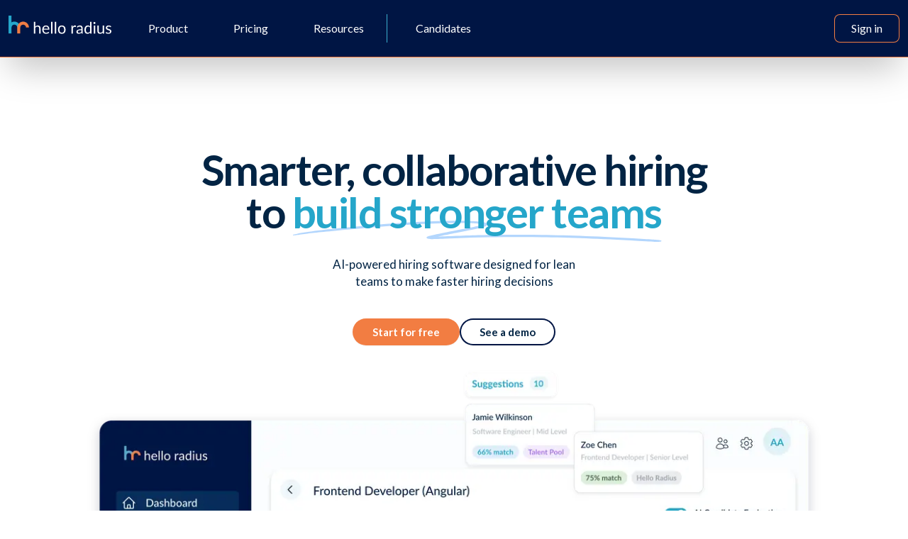

--- FILE ---
content_type: text/html; charset=utf-8
request_url: https://helloradius.com/
body_size: 6956
content:
<!DOCTYPE html><html lang="en"><head><meta charSet="utf-8"/><link rel="preload" href="/_next/static/media/logo-white.b6dbd5d1.svg" as="image" fetchpriority="high"/><title>AI Hiring Software for Fast-moving Teams | ATS</title><meta name="description" content="Simplify your hiring with Hello Radius. Build stronger teams with AI Talent Insights. Screen and hire top talent all in one platform - for faster, smarter hiring."/><meta property="og:type" content="website"/><meta property="og:title" content="AI Hiring Software for Fast-moving Teams | ATS"/><meta property="og:description" content="Simplify your hiring with Hello Radius. Build stronger teams with AI Talent Insights. Screen and hire top talent all in one platform - for faster, smarter hiring."/><meta property="og:url" content="https://helloradius.com/"/><meta property="og:image" content="https://ik.imagekit.io/helloradius/Meta/meta-home-and-pricing-2024.png?updatedAt=1730730618401"/><meta property="og:locale" content="en_GB"/><meta property="twitter:domain" content="helloradius.com"/><meta property="twitter:url" content="https://helloradius.com/"/><meta name="twitter:title" content="AI Hiring Software for Fast-moving Teams | ATS"/><meta name="twitter:description" content="Simplify your hiring with Hello Radius. Build stronger teams with AI Talent Insights. Screen and hire top talent all in one platform - for faster, smarter hiring."/><meta name="twitter:image" content="https://ik.imagekit.io/helloradius/Meta/meta-home-and-pricing-2024.png?updatedAt=1730730618401"/><link rel="icon" href="/favicon.ico"/><link rel="apple-touch-icon" sizes="180x180" href="/apple-touch-icon.png"/><link rel="icon" type="image/png" sizes="32x32" href="/favicon-32x32.png"/><link rel="icon" type="image/png" sizes="16x16" href="/favicon-16x16.png"/><link rel="manifest" href="/site.webmanifest"/><meta name="viewport" content="width=device-width, initial-scale=1"/><link rel="canonical" href="https://helloradius.com/"/><link rel="preload" as="image" imageSrcSet="/_next/image?url=https%3A%2F%2Fik.imagekit.io%2Fhelloradius%2FHome%2520page%2Ftr%3Ah-1900%2FHeroImageUI.png%3FupdatedAt%3D1748448160663&amp;w=1080&amp;q=75 1x, /_next/image?url=https%3A%2F%2Fik.imagekit.io%2Fhelloradius%2FHome%2520page%2Ftr%3Ah-1900%2FHeroImageUI.png%3FupdatedAt%3D1748448160663&amp;w=3840&amp;q=75 2x" fetchpriority="high"/><link rel="preload" as="image" imageSrcSet="/_next/image?url=https%3A%2F%2Fik.imagekit.io%2Fhelloradius%2FHome%2520page%2Ftr%3Ah-1600%2FTalentPoolUIHome.png%3FupdatedAt%3D1748427403847&amp;w=1080&amp;q=75 1x, /_next/image?url=https%3A%2F%2Fik.imagekit.io%2Fhelloradius%2FHome%2520page%2Ftr%3Ah-1600%2FTalentPoolUIHome.png%3FupdatedAt%3D1748427403847&amp;w=2048&amp;q=75 2x" fetchpriority="high"/><meta name="next-head-count" content="24"/><link rel="preconnect" href="https://fonts.gstatic.com" crossorigin="anonymous"/><link rel="preconnect" href="https://fonts.googleapis.com" crossorigin="anonymous"/><link rel="preconnect" href="https://fonts.gstatic.com" crossorigin /><link rel="preload" href="/_next/static/css/73c7047a319dcc90.css" as="style"/><link rel="stylesheet" href="/_next/static/css/73c7047a319dcc90.css" data-n-g=""/><link rel="preload" href="/_next/static/css/097ab84fcbc1257a.css" as="style"/><link rel="stylesheet" href="/_next/static/css/097ab84fcbc1257a.css" data-n-p=""/><noscript data-n-css=""></noscript><script defer="" nomodule="" src="/_next/static/chunks/polyfills-42372ed130431b0a.js"></script><script defer="" src="/_next/static/chunks/24981.3398467ce936aff2.js"></script><script defer="" src="/_next/static/chunks/29475.e975c1edff1ef722.js"></script><script src="/_next/static/chunks/webpack-81f34480e869825c.js" defer=""></script><script src="/_next/static/chunks/framework-cbfa937f7d371ffe.js" defer=""></script><script src="/_next/static/chunks/main-88b28577ee223f30.js" defer=""></script><script src="/_next/static/chunks/pages/_app-416407a402d4a7b9.js" defer=""></script><script src="/_next/static/chunks/31468-755ad58b5d9ff4e6.js" defer=""></script><script src="/_next/static/chunks/17101-3f79bebd472f7b9f.js" defer=""></script><script src="/_next/static/chunks/58106-a87634f2031a70c9.js" defer=""></script><script src="/_next/static/chunks/13484-c73718de981c2c10.js" defer=""></script><script src="/_next/static/chunks/67651-f13503490fde36b3.js" defer=""></script><script src="/_next/static/chunks/pages/index-789339c467186483.js" defer=""></script><script src="/_next/static/dkEEwNXbiA3AbyB34k7ji/_buildManifest.js" defer=""></script><script src="/_next/static/dkEEwNXbiA3AbyB34k7ji/_ssgManifest.js" defer=""></script><style data-href="https://fonts.googleapis.com/css2?family=Lato:ital,wght@0,100;0,300;0,400;0,700;1,100;1,300;1,400;1,700&display=swap">@font-face{font-family:'Lato';font-style:italic;font-weight:100;font-display:swap;src:url(https://fonts.gstatic.com/l/font?kit=S6u-w4BMUTPHjxsIPy-s&skey=3404b88e33a27f67&v=v25) format('woff')}@font-face{font-family:'Lato';font-style:italic;font-weight:300;font-display:swap;src:url(https://fonts.gstatic.com/l/font?kit=S6u_w4BMUTPHjxsI9w2PHw&skey=8107d606b7e3d38e&v=v25) format('woff')}@font-face{font-family:'Lato';font-style:italic;font-weight:400;font-display:swap;src:url(https://fonts.gstatic.com/l/font?kit=S6u8w4BMUTPHjxswWA&skey=51512958f8cff7a8&v=v25) format('woff')}@font-face{font-family:'Lato';font-style:italic;font-weight:700;font-display:swap;src:url(https://fonts.gstatic.com/l/font?kit=S6u_w4BMUTPHjxsI5wqPHw&skey=5334e9c0b67702e2&v=v25) format('woff')}@font-face{font-family:'Lato';font-style:normal;font-weight:100;font-display:swap;src:url(https://fonts.gstatic.com/l/font?kit=S6u8w4BMUTPHh30wWA&skey=cfa1ba7b04a1ba34&v=v25) format('woff')}@font-face{font-family:'Lato';font-style:normal;font-weight:300;font-display:swap;src:url(https://fonts.gstatic.com/l/font?kit=S6u9w4BMUTPHh7USeww&skey=91f32e07d083dd3a&v=v25) format('woff')}@font-face{font-family:'Lato';font-style:normal;font-weight:400;font-display:swap;src:url(https://fonts.gstatic.com/l/font?kit=S6uyw4BMUTPHvxo&skey=2d58b92a99e1c086&v=v25) format('woff')}@font-face{font-family:'Lato';font-style:normal;font-weight:700;font-display:swap;src:url(https://fonts.gstatic.com/l/font?kit=S6u9w4BMUTPHh6UVeww&skey=3480a19627739c0d&v=v25) format('woff')}@font-face{font-family:'Lato';font-style:italic;font-weight:100;font-display:swap;src:url(https://fonts.gstatic.com/s/lato/v25/S6u-w4BMUTPHjxsIPx-mPCLC79U11vU.woff2) format('woff2');unicode-range:U+0100-02BA,U+02BD-02C5,U+02C7-02CC,U+02CE-02D7,U+02DD-02FF,U+0304,U+0308,U+0329,U+1D00-1DBF,U+1E00-1E9F,U+1EF2-1EFF,U+2020,U+20A0-20AB,U+20AD-20C0,U+2113,U+2C60-2C7F,U+A720-A7FF}@font-face{font-family:'Lato';font-style:italic;font-weight:100;font-display:swap;src:url(https://fonts.gstatic.com/s/lato/v25/S6u-w4BMUTPHjxsIPx-oPCLC79U1.woff2) format('woff2');unicode-range:U+0000-00FF,U+0131,U+0152-0153,U+02BB-02BC,U+02C6,U+02DA,U+02DC,U+0304,U+0308,U+0329,U+2000-206F,U+20AC,U+2122,U+2191,U+2193,U+2212,U+2215,U+FEFF,U+FFFD}@font-face{font-family:'Lato';font-style:italic;font-weight:300;font-display:swap;src:url(https://fonts.gstatic.com/s/lato/v25/S6u_w4BMUTPHjxsI9w2_FQftx9897sxZ.woff2) format('woff2');unicode-range:U+0100-02BA,U+02BD-02C5,U+02C7-02CC,U+02CE-02D7,U+02DD-02FF,U+0304,U+0308,U+0329,U+1D00-1DBF,U+1E00-1E9F,U+1EF2-1EFF,U+2020,U+20A0-20AB,U+20AD-20C0,U+2113,U+2C60-2C7F,U+A720-A7FF}@font-face{font-family:'Lato';font-style:italic;font-weight:300;font-display:swap;src:url(https://fonts.gstatic.com/s/lato/v25/S6u_w4BMUTPHjxsI9w2_Gwftx9897g.woff2) format('woff2');unicode-range:U+0000-00FF,U+0131,U+0152-0153,U+02BB-02BC,U+02C6,U+02DA,U+02DC,U+0304,U+0308,U+0329,U+2000-206F,U+20AC,U+2122,U+2191,U+2193,U+2212,U+2215,U+FEFF,U+FFFD}@font-face{font-family:'Lato';font-style:italic;font-weight:400;font-display:swap;src:url(https://fonts.gstatic.com/s/lato/v25/S6u8w4BMUTPHjxsAUi-qNiXg7eU0.woff2) format('woff2');unicode-range:U+0100-02BA,U+02BD-02C5,U+02C7-02CC,U+02CE-02D7,U+02DD-02FF,U+0304,U+0308,U+0329,U+1D00-1DBF,U+1E00-1E9F,U+1EF2-1EFF,U+2020,U+20A0-20AB,U+20AD-20C0,U+2113,U+2C60-2C7F,U+A720-A7FF}@font-face{font-family:'Lato';font-style:italic;font-weight:400;font-display:swap;src:url(https://fonts.gstatic.com/s/lato/v25/S6u8w4BMUTPHjxsAXC-qNiXg7Q.woff2) format('woff2');unicode-range:U+0000-00FF,U+0131,U+0152-0153,U+02BB-02BC,U+02C6,U+02DA,U+02DC,U+0304,U+0308,U+0329,U+2000-206F,U+20AC,U+2122,U+2191,U+2193,U+2212,U+2215,U+FEFF,U+FFFD}@font-face{font-family:'Lato';font-style:italic;font-weight:700;font-display:swap;src:url(https://fonts.gstatic.com/s/lato/v25/S6u_w4BMUTPHjxsI5wq_FQftx9897sxZ.woff2) format('woff2');unicode-range:U+0100-02BA,U+02BD-02C5,U+02C7-02CC,U+02CE-02D7,U+02DD-02FF,U+0304,U+0308,U+0329,U+1D00-1DBF,U+1E00-1E9F,U+1EF2-1EFF,U+2020,U+20A0-20AB,U+20AD-20C0,U+2113,U+2C60-2C7F,U+A720-A7FF}@font-face{font-family:'Lato';font-style:italic;font-weight:700;font-display:swap;src:url(https://fonts.gstatic.com/s/lato/v25/S6u_w4BMUTPHjxsI5wq_Gwftx9897g.woff2) format('woff2');unicode-range:U+0000-00FF,U+0131,U+0152-0153,U+02BB-02BC,U+02C6,U+02DA,U+02DC,U+0304,U+0308,U+0329,U+2000-206F,U+20AC,U+2122,U+2191,U+2193,U+2212,U+2215,U+FEFF,U+FFFD}@font-face{font-family:'Lato';font-style:normal;font-weight:100;font-display:swap;src:url(https://fonts.gstatic.com/s/lato/v25/S6u8w4BMUTPHh30AUi-qNiXg7eU0.woff2) format('woff2');unicode-range:U+0100-02BA,U+02BD-02C5,U+02C7-02CC,U+02CE-02D7,U+02DD-02FF,U+0304,U+0308,U+0329,U+1D00-1DBF,U+1E00-1E9F,U+1EF2-1EFF,U+2020,U+20A0-20AB,U+20AD-20C0,U+2113,U+2C60-2C7F,U+A720-A7FF}@font-face{font-family:'Lato';font-style:normal;font-weight:100;font-display:swap;src:url(https://fonts.gstatic.com/s/lato/v25/S6u8w4BMUTPHh30AXC-qNiXg7Q.woff2) format('woff2');unicode-range:U+0000-00FF,U+0131,U+0152-0153,U+02BB-02BC,U+02C6,U+02DA,U+02DC,U+0304,U+0308,U+0329,U+2000-206F,U+20AC,U+2122,U+2191,U+2193,U+2212,U+2215,U+FEFF,U+FFFD}@font-face{font-family:'Lato';font-style:normal;font-weight:300;font-display:swap;src:url(https://fonts.gstatic.com/s/lato/v25/S6u9w4BMUTPHh7USSwaPGQ3q5d0N7w.woff2) format('woff2');unicode-range:U+0100-02BA,U+02BD-02C5,U+02C7-02CC,U+02CE-02D7,U+02DD-02FF,U+0304,U+0308,U+0329,U+1D00-1DBF,U+1E00-1E9F,U+1EF2-1EFF,U+2020,U+20A0-20AB,U+20AD-20C0,U+2113,U+2C60-2C7F,U+A720-A7FF}@font-face{font-family:'Lato';font-style:normal;font-weight:300;font-display:swap;src:url(https://fonts.gstatic.com/s/lato/v25/S6u9w4BMUTPHh7USSwiPGQ3q5d0.woff2) format('woff2');unicode-range:U+0000-00FF,U+0131,U+0152-0153,U+02BB-02BC,U+02C6,U+02DA,U+02DC,U+0304,U+0308,U+0329,U+2000-206F,U+20AC,U+2122,U+2191,U+2193,U+2212,U+2215,U+FEFF,U+FFFD}@font-face{font-family:'Lato';font-style:normal;font-weight:400;font-display:swap;src:url(https://fonts.gstatic.com/s/lato/v25/S6uyw4BMUTPHjxAwXiWtFCfQ7A.woff2) format('woff2');unicode-range:U+0100-02BA,U+02BD-02C5,U+02C7-02CC,U+02CE-02D7,U+02DD-02FF,U+0304,U+0308,U+0329,U+1D00-1DBF,U+1E00-1E9F,U+1EF2-1EFF,U+2020,U+20A0-20AB,U+20AD-20C0,U+2113,U+2C60-2C7F,U+A720-A7FF}@font-face{font-family:'Lato';font-style:normal;font-weight:400;font-display:swap;src:url(https://fonts.gstatic.com/s/lato/v25/S6uyw4BMUTPHjx4wXiWtFCc.woff2) format('woff2');unicode-range:U+0000-00FF,U+0131,U+0152-0153,U+02BB-02BC,U+02C6,U+02DA,U+02DC,U+0304,U+0308,U+0329,U+2000-206F,U+20AC,U+2122,U+2191,U+2193,U+2212,U+2215,U+FEFF,U+FFFD}@font-face{font-family:'Lato';font-style:normal;font-weight:700;font-display:swap;src:url(https://fonts.gstatic.com/s/lato/v25/S6u9w4BMUTPHh6UVSwaPGQ3q5d0N7w.woff2) format('woff2');unicode-range:U+0100-02BA,U+02BD-02C5,U+02C7-02CC,U+02CE-02D7,U+02DD-02FF,U+0304,U+0308,U+0329,U+1D00-1DBF,U+1E00-1E9F,U+1EF2-1EFF,U+2020,U+20A0-20AB,U+20AD-20C0,U+2113,U+2C60-2C7F,U+A720-A7FF}@font-face{font-family:'Lato';font-style:normal;font-weight:700;font-display:swap;src:url(https://fonts.gstatic.com/s/lato/v25/S6u9w4BMUTPHh6UVSwiPGQ3q5d0.woff2) format('woff2');unicode-range:U+0000-00FF,U+0131,U+0152-0153,U+02BB-02BC,U+02C6,U+02DA,U+02DC,U+0304,U+0308,U+0329,U+2000-206F,U+20AC,U+2122,U+2191,U+2193,U+2212,U+2215,U+FEFF,U+FFFD}</style></head><body><div id="__next"><span class="modal-manager"></span><div class="Toastify"></div><div class="layout-main" id="layout-main"><nav class="mobile_down:fixed mobile:sticky w-full top-0 z-10 bg-primary-blue-new shadow-2xl border-b border-primary-orange-500"><div class="w-[min(100%,1320px)] mx-auto mobile_down:px-2 px-3 flex items-center h-[70px] mobile:h-20"><div class="flex justify-between h-full grow isolate"><div class="flex h-full"><div class="flex items-center ml-1 mr-3 md:hidden"><div class="cursor-pointer"><div class="relative"><button class="inline-flex items-center justify-center p-2 text-gray-400 rounded-md hover:bg-gray-700 hover:text-white focus:outline-none focus:ring-2 focus:ring-inset focus:ring-white"><span class="sr-only">Open main menu</span></button></div></div></div><a class="items-center flex-shrink-0 h-full cursor-pointer flex" href="/"><img alt="hello radius" fetchpriority="high" loading="eager" width="145" height="31" decoding="async" data-nimg="1" class="-mt-[10px]" style="color:transparent" src="/_next/static/media/logo-white.b6dbd5d1.svg"/></a><div class="md:ml-7 hidden md:flex items-center space-x-2 md:space-x-4"><div class="cursor-pointer"><a class="nav-link mobile:hover:bg-primary-teal-200/20" href="/pricing?section=features">Product</a></div><div class="py-2"><a class="nav-link mobile:hover:bg-primary-teal-200/20" href="/pricing">Pricing</a></div><div class="py-2 pr-2 border-r border-primary-teal-400"><a class="nav-link mobile:hover:bg-primary-teal-200/20" href="/blog/resources">Resources</a></div><div class="cursor-pointer"><a class="nav-link mobile:hover:bg-primary-teal-200/20" href="/talent">Candidates</a></div></div></div><div class="md:ml-4 flex flex-shrink-0 items-center"><div></div></div><button class="fixed w-[100%] h-[calc(100dvh_-_70px)] inset-0 top-[70px] z-[3] duration-0 invisible opacity-0 navbar_nav-drawer-fallback-bg__McIKX"></button></div></div></nav><main class="layout-flex pt-[70px] min_600:pt-0"><div id="page" class="page-content overflow-x-hidden"><div id="home-hero-section" class="overflow-hidden text-center px-6 pb-10 lg:pb-16 lg:px-8 pt-12 md:pt-16 lg:pt-20 lgplus:pt-32 md:min-h-[760px] lg:min-h-[890px] lgpro:min-h-[1000px]"><div class="space-y-8 hero-container" style="opacity:0"><div style="opacity:0;transform:translateY(20px) scale(0.98)"><h1 class="mx-auto max-w-1xl font-display font-bold tracking-tight text-4xl sm:text-5xl md:text-6xl">Smarter, collaborative hiring <br class="hidden md:inline"/> <!-- -->to<!-- --> <span class="relative whitespace-nowrap text-primary-teal-500"><svg aria-hidden="true" viewBox="0 0 418 42" class="absolute top-2/3 left-0 h-[0.50em] w-full fill-blue-300/70" preserveAspectRatio="none"><path d="M203.371.916c-26.013-2.078-76.686 1.963-124.73 9.946L67.3 12.749C35.421 18.062 18.2 21.766 6.004 25.934 1.244 27.561.828 27.778.874 28.61c.07 1.214.828 1.121 9.595-1.176 9.072-2.377 17.15-3.92 39.246-7.496C123.565 7.986 157.869 4.492 195.942 5.046c7.461.108 19.25 1.696 19.17 2.582-.107 1.183-7.874 4.31-25.75 10.366-21.992 7.45-35.43 12.534-36.701 13.884-2.173 2.308-.202 4.407 4.442 4.734 2.654.187 3.263.157 15.593-.78 35.401-2.686 57.944-3.488 88.365-3.143 46.327.526 75.721 2.23 130.788 7.584 19.787 1.924 20.814 1.98 24.557 1.332l.066-.011c1.201-.203 1.53-1.825.399-2.335-2.911-1.31-4.893-1.604-22.048-3.261-57.509-5.556-87.871-7.36-132.059-7.842-23.239-.254-33.617-.116-50.627.674-11.629.54-42.371 2.494-46.696 2.967-2.359.259 8.133-3.625 26.504-9.81 23.239-7.825 27.934-10.149 28.304-14.005.417-4.348-3.529-6-16.878-7.066Z"></path></svg><span class="relative">build stronger teams</span></span></h1></div><div style="opacity:0;transform:translateY(20px) scale(0.98)"><p class="mx-auto mt-7 mb-9 text-baseplus text-pretty">AI-powered hiring software designed for lean<!-- --> <br class="hidden md:inline"/> teams to make faster hiring decisions</p></div><div style="opacity:0;transform:translateY(20px) scale(0.98)"><div class="mt-10 flex items-center justify-center gap-x-6"><a class="w-fit inline-block" href="/sign-up/company"><div class="whitespace-nowrap items-center flex"><div></div><button type="button" class="rounded-br_40 flex justify-center shadow-sm items-center px-7 min-w-[100px] h-[38px] text-md font-bold text-white bg-primary-orange-500 hover:bg-primary-orange-400 py-2.5 focus-visible:outline focus-visible:outline-2 focus-visible:outline-offset-2 focus-visible:outline-primary-teal-400"><div class="flex items-center">Start for free</div><div></div></button></div></a><a class="w-fit inline-block" href="/contact/sales"><div class="whitespace-nowrap items-center flex"><div></div><button type="button" class="rounded-br_40 flex justify-center shadow-sm items-center px-7 min-w-[100px] h-[38px] text-md font-bold text-primary-blue-500 hover:text-primary-blue-400 duration-200 bg-transparent py-3 ring-inset ring-1 hover:ring-2 duration-200 ring-primary-blue-new ring-2 hover:ring-primary-blue-300 hover:bg-[#CEEAF3]"><div class="flex items-center">See a demo</div><div></div></button></div></a></div></div><div class="mt-16 lg:mt-20 md:min-h-[455px] lg:min-h-[588px] lgpro:min-h-[655px]" style="opacity:0;transform:scale(0.97)"><img alt="ATS Dashboard to manage all applicants and see candidate suggestions" fetchpriority="high" loading="eager" width="1050" height="700" decoding="async" data-nimg="1" class="mx-auto max-w-full" style="color:transparent" srcSet="/_next/image?url=https%3A%2F%2Fik.imagekit.io%2Fhelloradius%2FHome%2520page%2Ftr%3Ah-1900%2FHeroImageUI.png%3FupdatedAt%3D1748448160663&amp;w=1080&amp;q=75 1x, /_next/image?url=https%3A%2F%2Fik.imagekit.io%2Fhelloradius%2FHome%2520page%2Ftr%3Ah-1900%2FHeroImageUI.png%3FupdatedAt%3D1748448160663&amp;w=3840&amp;q=75 2x" src="/_next/image?url=https%3A%2F%2Fik.imagekit.io%2Fhelloradius%2FHome%2520page%2Ftr%3Ah-1900%2FHeroImageUI.png%3FupdatedAt%3D1748448160663&amp;w=3840&amp;q=75"/></div></div></div><div class="py-6 md:py-8 lg:py-16 bg-white z-3"><div class="overflow-hidden"><div class="w-[min(100%,1320px)] mx-auto mobile_down:px-2 px-3"><div class="mx-auto grid max-w-2xl grid-cols-1 gap-y-4 lg:mx-0 lg:max-w-none lg:grid-cols-2 gap-x-5 md:gap-x-4 lg:gap-x-0"><div class="lg:pt-4"><h2 class="mt-4 mobile_down:text-h1title text-h1heading font-bold text-primary-blue-500 max-w-[420px]">Build future-ready talent pipelines</h2><div class="md:max-w-lg"><p class="mt-6 mb-9 text-minihd">Don&#x27;t wait for open roles to start hiring, stay ahead with a smart, searchable talent pool. Hello Radius helps you proactively engage and convert high-potential candidates.</p><div class="mt-10 space-y-4 text-base leading-6 text-primary-blue-500 max-w-[335px] md:max-w-[425px] md:pr-1 mb-12"><div class="flex items-start"><div class="flex-shrink-0 mt-1"><svg xmlns="http://www.w3.org/2000/svg" fill="none" viewBox="0 0 24 24" stroke-width="1.5" stroke="currentColor" aria-hidden="true" data-slot="icon" class="h-5 w-5 mr-3 text-primary-teal-500"><path stroke-linecap="round" stroke-linejoin="round" d="M9 12.75 11.25 15 15 9.75M21 12a9 9 0 1 1-18 0 9 9 0 0 1 18 0Z"></path></svg></div><div><h3 class="text-gray-900 text-base"><span class="font-bold">Launch a branded careers page</span> <!-- -->(or connect your own) to collect warm, inbound talent</h3></div></div><div class="flex items-start"><div class="flex-shrink-0 mt-1"><svg xmlns="http://www.w3.org/2000/svg" fill="none" viewBox="0 0 24 24" stroke-width="1.5" stroke="currentColor" aria-hidden="true" data-slot="icon" class="h-5 w-5 mr-3 text-primary-teal-500"><path stroke-linecap="round" stroke-linejoin="round" d="M9 12.75 11.25 15 15 9.75M21 12a9 9 0 1 1-18 0 9 9 0 0 1 18 0Z"></path></svg></div><div><h3 class="text-gray-900 text-base"><span class="font-bold">Tag and filter by job-fit</span> <!-- -->with Talent Insights</h3></div></div><div class="flex items-start"><div class="flex-shrink-0 mt-1"><svg xmlns="http://www.w3.org/2000/svg" fill="none" viewBox="0 0 24 24" stroke-width="1.5" stroke="currentColor" aria-hidden="true" data-slot="icon" class="h-5 w-5 mr-3 text-primary-teal-500"><path stroke-linecap="round" stroke-linejoin="round" d="M9 12.75 11.25 15 15 9.75M21 12a9 9 0 1 1-18 0 9 9 0 0 1 18 0Z"></path></svg></div><div><h3 class="text-gray-900 text-base"><span class="font-bold">Automatically source</span> <!-- -->best-fit prospects from your talent pool</h3></div></div><div class="flex items-start"><div class="flex-shrink-0 mt-1"><svg xmlns="http://www.w3.org/2000/svg" fill="none" viewBox="0 0 24 24" stroke-width="1.5" stroke="currentColor" aria-hidden="true" data-slot="icon" class="h-5 w-5 mr-3 text-primary-teal-500"><path stroke-linecap="round" stroke-linejoin="round" d="M9 12.75 11.25 15 15 9.75M21 12a9 9 0 1 1-18 0 9 9 0 0 1 18 0Z"></path></svg></div><div><h3 class="text-gray-900 text-base"><span class="font-bold">Built-in GDPR compliance</span> </h3></div></div></div><a class="w-fit inline-block" href="/pricing?section=features"><div class="whitespace-nowrap items-center flex"><div></div><button type="button" class="rounded-br_40 flex justify-center shadow-sm items-center px-7 min-w-[100px] h-[38px] text-md font-bold text-primary-blue-500 hover:text-primary-blue-400 duration-200 bg-transparent py-3 ring-inset ring-1 hover:ring-2 duration-200 ring-primary-blue-new ring-2 hover:ring-primary-blue-300 hover:bg-[#CEEAF3]"><div class="flex items-center">See more features</div><div></div></button></div></a></div></div><div class="z-3 lg:pt-6 pt-9"><img alt="How to create future ready talent pipelines with simple steps" fetchpriority="high" loading="eager" width="1000" height="660" decoding="async" data-nimg="1" class="max-w-full md:max-w-[710px] xl:max-w-[740px] md:-ml-4 lg:ml-0" style="color:transparent" srcSet="/_next/image?url=https%3A%2F%2Fik.imagekit.io%2Fhelloradius%2FHome%2520page%2Ftr%3Ah-1600%2FTalentPoolUIHome.png%3FupdatedAt%3D1748427403847&amp;w=1080&amp;q=75 1x, /_next/image?url=https%3A%2F%2Fik.imagekit.io%2Fhelloradius%2FHome%2520page%2Ftr%3Ah-1600%2FTalentPoolUIHome.png%3FupdatedAt%3D1748427403847&amp;w=2048&amp;q=75 2x" src="/_next/image?url=https%3A%2F%2Fik.imagekit.io%2Fhelloradius%2FHome%2520page%2Ftr%3Ah-1600%2FTalentPoolUIHome.png%3FupdatedAt%3D1748427403847&amp;w=2048&amp;q=75"/></div></div></div></div><div id="hiring-solutions" class="pt-[1px]"></div></div><div class="py-6 md:py-8 lg:py-16 bg-white z-3"><div class="overflow-hidden"><div class="w-[min(100%,1320px)] mx-auto mobile_down:px-2 px-3"><div class="mx-auto grid max-w-2xl grid-cols-1 gap-y-4 lg:mx-0 lg:max-w-none lg:grid-cols-2 gap-x-8"><div class="lg:pt-4 lg:pl-5"><h2 class="mt-4 mobile_down:text-h1title text-h1heading font-bold text-primary-blue-500">Screen faster. Hire better.</h2><div class="md:max-w-lg"><p class="mt-6 mb-9 text-minihd">Make informed hiring decisions with real-time talent insights and collaborative hiring tools. From CV summaries to job-fit scores, Hello Radius helps you hire the right talent for your team.</p><div class="mt-10 space-y-4 text-base leading-6 text-primary-blue-500 max-w-[335px] md:max-w-[425px] md:pr-1"><div class="flex items-start"><div class="flex-shrink-0 mt-1"><svg xmlns="http://www.w3.org/2000/svg" fill="none" viewBox="0 0 24 24" stroke-width="1.5" stroke="currentColor" aria-hidden="true" data-slot="icon" class="h-5 w-5 mr-3 text-primary-teal-500"><path stroke-linecap="round" stroke-linejoin="round" d="M9 12.75 11.25 15 15 9.75M21 12a9 9 0 1 1-18 0 9 9 0 0 1 18 0Z"></path></svg></div><div><h3 class="text-gray-900 text-base"><span class="font-bold">AI Screening Assistant:</span> <!-- -->Evaluate candidate-job fit in seconds</h3></div></div><div class="flex items-start"><div class="flex-shrink-0 mt-1"><svg xmlns="http://www.w3.org/2000/svg" fill="none" viewBox="0 0 24 24" stroke-width="1.5" stroke="currentColor" aria-hidden="true" data-slot="icon" class="h-5 w-5 mr-3 text-primary-teal-500"><path stroke-linecap="round" stroke-linejoin="round" d="M9 12.75 11.25 15 15 9.75M21 12a9 9 0 1 1-18 0 9 9 0 0 1 18 0Z"></path></svg></div><div><h3 class="text-gray-900 text-base"><span class="font-bold">Get actionable insights</span> <!-- -->to structure your next interview</h3></div></div><div class="flex items-start"><div class="flex-shrink-0 mt-1"><svg xmlns="http://www.w3.org/2000/svg" fill="none" viewBox="0 0 24 24" stroke-width="1.5" stroke="currentColor" aria-hidden="true" data-slot="icon" class="h-5 w-5 mr-3 text-primary-teal-500"><path stroke-linecap="round" stroke-linejoin="round" d="M9 12.75 11.25 15 15 9.75M21 12a9 9 0 1 1-18 0 9 9 0 0 1 18 0Z"></path></svg></div><div><h3 class="text-gray-900 text-base"><span class="font-bold">Make collaborative hiring decisions</span> <!-- -->with shared evaluations</h3></div></div><div class="flex items-start"><div class="flex-shrink-0 mt-1"><svg xmlns="http://www.w3.org/2000/svg" fill="none" viewBox="0 0 24 24" stroke-width="1.5" stroke="currentColor" aria-hidden="true" data-slot="icon" class="h-5 w-5 mr-3 text-primary-teal-500"><path stroke-linecap="round" stroke-linejoin="round" d="M9 12.75 11.25 15 15 9.75M21 12a9 9 0 1 1-18 0 9 9 0 0 1 18 0Z"></path></svg></div><div><h3 class="text-gray-900 text-base"><span class="font-bold">Reduce bias in hiring</span> <!-- -->with our AI-powered anonymised screening system</h3></div></div><div class="flex items-start"><div class="flex-shrink-0 mt-1"><svg xmlns="http://www.w3.org/2000/svg" fill="none" viewBox="0 0 24 24" stroke-width="1.5" stroke="currentColor" aria-hidden="true" data-slot="icon" class="h-5 w-5 mr-3 text-primary-teal-500"><path stroke-linecap="round" stroke-linejoin="round" d="M9 12.75 11.25 15 15 9.75M21 12a9 9 0 1 1-18 0 9 9 0 0 1 18 0Z"></path></svg></div><div><h3 class="text-gray-900 text-base"><span class="font-bold">Avoid costly mis-hires</span> <!-- -->when every hire matters</h3></div></div></div></div></div><div class="z-3 lg:pt-10 pt-9 flex items-start lg:justify-end lg:order-first"><img alt="Real-time talent insights and collaborative hiring tools in one dashboard" loading="lazy" width="1000" height="660" decoding="async" data-nimg="1" class="max-w-full md:max-w-[610px] lgpro:max-w-[640px] md:-ml-4 lg:ml-0" style="color:transparent" srcSet="/_next/image?url=https%3A%2F%2Fik.imagekit.io%2Fhelloradius%2FHome%2520page%2Ftr%3Ah-1300%2FSmartFeaturesUIHome.png%3FupdatedAt%3D1748359739512&amp;w=1080&amp;q=75 1x, /_next/image?url=https%3A%2F%2Fik.imagekit.io%2Fhelloradius%2FHome%2520page%2Ftr%3Ah-1300%2FSmartFeaturesUIHome.png%3FupdatedAt%3D1748359739512&amp;w=2048&amp;q=75 2x" src="/_next/image?url=https%3A%2F%2Fik.imagekit.io%2Fhelloradius%2FHome%2520page%2Ftr%3Ah-1300%2FSmartFeaturesUIHome.png%3FupdatedAt%3D1748359739512&amp;w=2048&amp;q=75"/></div></div></div></div></div><div class="py-6 md:py-8 lg:py-16 bg-white z-3"><div class="overflow-hidden"><div class="w-[min(100%,1320px)] mx-auto mobile_down:px-2 px-3"><div class="mx-auto grid max-w-2xl grid-cols-1 gap-y-4 lg:mx-0 lg:max-w-none lg:grid-cols-2 gap-x-8"><div class="lg:pt-4"><h2 class="mt-4 mobile_down:text-h1title text-h1heading font-bold text-primary-blue-500 max-w-[461px]">An ATS built for fast-moving teams</h2><div class="md:max-w-lg"><p class="mt-6 mb-9 text-minihd">A lightweight, easy-to-use ATS built for lean teams to simplify hiring workflows. Streamline sourcing, screening, and candidate tracking, all in one place.</p><div class="mt-10 space-y-4 text-base leading-6 text-primary-blue-500 max-w-[335px] md:max-w-[425px] md:pr-1 mb-12"><div class="flex items-start"><div class="flex-shrink-0 mt-1"><svg xmlns="http://www.w3.org/2000/svg" fill="none" viewBox="0 0 24 24" stroke-width="1.5" stroke="currentColor" aria-hidden="true" data-slot="icon" class="h-5 w-5 mr-3 text-primary-teal-500"><path stroke-linecap="round" stroke-linejoin="round" d="M9 12.75 11.25 15 15 9.75M21 12a9 9 0 1 1-18 0 9 9 0 0 1 18 0Z"></path></svg></div><div><h3 class="text-gray-900 text-base"><span class="font-bold">Autofill job listings</span> <!-- -->to save setup time</h3></div></div><div class="flex items-start"><div class="flex-shrink-0 mt-1"><svg xmlns="http://www.w3.org/2000/svg" fill="none" viewBox="0 0 24 24" stroke-width="1.5" stroke="currentColor" aria-hidden="true" data-slot="icon" class="h-5 w-5 mr-3 text-primary-teal-500"><path stroke-linecap="round" stroke-linejoin="round" d="M9 12.75 11.25 15 15 9.75M21 12a9 9 0 1 1-18 0 9 9 0 0 1 18 0Z"></path></svg></div><div><h3 class="text-gray-900 text-base"><span class="font-bold">Automate candidate relationship management</span> </h3></div></div><div class="flex items-start"><div class="flex-shrink-0 mt-1"><svg xmlns="http://www.w3.org/2000/svg" fill="none" viewBox="0 0 24 24" stroke-width="1.5" stroke="currentColor" aria-hidden="true" data-slot="icon" class="h-5 w-5 mr-3 text-primary-teal-500"><path stroke-linecap="round" stroke-linejoin="round" d="M9 12.75 11.25 15 15 9.75M21 12a9 9 0 1 1-18 0 9 9 0 0 1 18 0Z"></path></svg></div><div><h3 class="text-gray-900 text-base"><span class="font-bold">Collaborate with Sharespace,</span> <!-- -->a secure interface for team leaders to review candidates</h3></div></div></div><a class="w-fit inline-block" href="/sign-up/company"><div class="whitespace-nowrap items-center flex"><div></div><button type="button" class="rounded-br_40 flex justify-center shadow-sm items-center px-7 min-w-[100px] h-[38px] text-md font-bold text-primary-blue-500 hover:text-primary-blue-400 duration-200 bg-transparent py-3 ring-inset ring-1 hover:ring-2 duration-200 ring-primary-blue-new ring-2 hover:ring-primary-blue-300 hover:bg-[#CEEAF3]"><div class="flex items-center">Get free ATS</div><div></div></button></div></a></div></div><div class="z-3 lg:pt-2 pt-9"><img alt="Easy to read talent profile data with deep candidate insights that help HR teams make smarter hiring decisions." loading="lazy" width="1000" height="660" decoding="async" data-nimg="1" class="max-w-full md:max-w-[680px] lgpro:max-w-[800px] md:-ml-4 lg:ml-0" style="color:transparent" srcSet="/_next/image?url=https%3A%2F%2Fik.imagekit.io%2Fhelloradius%2FHome%2520page%2Ftr%3Ah-1500%2FATSUIHome.png%3FupdatedAt%3D1748359606663&amp;w=1080&amp;q=75 1x, /_next/image?url=https%3A%2F%2Fik.imagekit.io%2Fhelloradius%2FHome%2520page%2Ftr%3Ah-1500%2FATSUIHome.png%3FupdatedAt%3D1748359606663&amp;w=2048&amp;q=75 2x" src="/_next/image?url=https%3A%2F%2Fik.imagekit.io%2Fhelloradius%2FHome%2520page%2Ftr%3Ah-1500%2FATSUIHome.png%3FupdatedAt%3D1748359606663&amp;w=2048&amp;q=75"/></div></div></div></div></div><div class="bg-primary-blue-new mt-12"><div class="relative mx-auto text-center text-white pt-12 py-2"><div class="text-lg md:text-xl px-2">Ready to build your hiring edge?</div><div class="mt-10 lg:mt-8 mb-8 md:mb-10 flex flex-row items-center justify-center text-center"><a href="/sign-up/company"><div class="whitespace-nowrap items-center flex"><div></div><button type="button" class="rounded-md flex justify-center shadow-sm items-center px-7 min-w-[100px] h-[38px] text-md font-bold text-white bg-primary-orange-500 hover:bg-primary-orange-400 py-2.5 focus-visible:outline focus-visible:outline-2 focus-visible:outline-offset-2 focus-visible:outline-primary-teal-400 mr-6 !shadow-[2px_6px_6px_rgba(2,36,68,.15)]"><div class="flex items-center">Try it for free</div><div></div></button></div></a><a target="_blank" href="/contact/sales"><div class="whitespace-nowrap items-center inline-flex align-bottom group"><div></div><div class="text-md font-normal hover:cursor-pointer text-primary-teal-600 hover:text-primary-blue-400"><span class="inline-flex items-center"><span class="mr-2 text-white group-hover:text-primary-teal-400">Contact sales</span> </span></div></div></a></div></div></div></div></main><footer class="bg-primary-blue-new" aria-labelledby="footer-heading"><h2 id="footer-heading" class="sr-only">Footer</h2><div class="w-[min(100%,1320px)] mx-auto mobile_down:px-2 px-3 mx-auto px-1 md:px-3"><div class="mt-6 pt-12 pb-2 md:flex space-y-8 md:space-y-0 flex-wrap gap-10 md:gap-x-10 lg:gap-x-20"><div class="space-y-7 xs:pl-7 md:pl-0 lgpro:mr-10"><a href="/"><img alt="Hello Radius" loading="lazy" width="82" height="82" decoding="async" data-nimg="1" style="color:transparent" src="/_next/static/media/logo-transparent.1184bdc3.svg"/></a><p class="text-sm leading-6 text-white sm:max-w-[200px] lg:max-w-[240px]">AI recruitment software helping fast-moving teams hire smarter.</p><div class="flex space-x-6  "><a href="https://www.linkedin.com/company/hello-radius/" class="text-gray-500 hover:text-gray-400"><span class="sr-only">Linkedin</span><img alt="social icon" loading="lazy" width="20" height="20" decoding="async" data-nimg="1" class="white-icon-interactive cursor-pointer text-white" style="color:transparent" src="/_next/static/media/social-linkedin-161-svgrepo-com.fe3e309d.svg"/></a><a href="https://www.instagram.com/helloradius_" class="text-gray-500 hover:text-gray-400"><span class="sr-only">Instagram</span><img alt="social icon" loading="lazy" width="20" height="20" decoding="async" data-nimg="1" class="white-icon-interactive cursor-pointer text-white" style="color:transparent" src="/_next/static/media/social-instagram-167-svgrepo-com.2ebe18a7.svg"/></a><a href="https://www.facebook.com/helloradius/" class="text-gray-500 hover:text-gray-400"><span class="sr-only">Facebook</span><img alt="social icon" loading="lazy" width="20" height="20" decoding="async" data-nimg="1" class="white-icon-interactive cursor-pointer text-white" style="color:transparent" src="/_next/static/media/social-facebook-176-svgrepo-com.de988319.svg"/></a></div></div><div class="md:pl-0 xs:pl-7 md:w-[150px]"><h3 class="text-[15px] font-normal leading-6 text-primary-teal-500">Employer Resources</h3><ul role="list" class="mt-4 space-y-1 pl-0"><li><a class="text-sm leading-6 text-white hover:text-primary-blue-300" href="/pricing?section=features">Product</a></li><li><a class="text-sm leading-6 text-white hover:text-primary-blue-300" href="/pricing">Pricing</a></li><li><a class="text-sm leading-6 text-white hover:text-primary-blue-300" href="/blog">Resources</a></li><li><a class="text-sm leading-6 text-white hover:text-primary-blue-300" href="/support/frequently-asked-questions">FAQs</a></li><li><a class="text-sm leading-6 text-white hover:text-primary-blue-300" href="/contact/sales">Contact sales</a></li></ul></div><div class="md:pl-0 xs:pl-7 md:w-[150px]"><h3 class="text-[15px] font-normal leading-6 text-primary-teal-500">Candidate Resources</h3><ul class="mt-4 space-y-1 pl-0"><li><a class="text-sm leading-6 text-white hover:text-primary-blue-300" href="/talent">Join our talent pool</a></li><li><a class="text-sm leading-6 text-white hover:text-primary-blue-300" href="/blog/careers">Blog</a></li></ul></div><div class="md:pl-0 xs:pl-7 md:w-[120px]"><div><h3 class="text-[15px] font-normal leading-6 text-primary-teal-500">Legal</h3><ul class="mt-4 space-y-1 pl-0"><li><a class="text-sm leading-6 text-white hover:text-primary-blue-300" href="/legal/terms-and-conditions">Terms</a></li><li><a class="text-sm leading-6 text-white hover:text-primary-blue-300" href="/legal/privacy-policy">Privacy</a></li><li><a class="text-sm leading-6 text-white hover:text-primary-blue-300" href="/legal/cookies">Cookies</a></li></ul></div><div class="mt-8 md:mt-4"><h3 class="text-[15px] font-normal leading-6 text-primary-teal-500 mb-2">Hello Radius</h3><a target="_blank" class="text-sm leading-6 text-white hover:text-primary-blue-300" href="https://careers.helloradius.com">Careers</a></div></div></div><div class="mt-16 border-t border-white/10 py-7 sm:mt-8 lg:mt-13 xs:px-7 md:px-0"><div class="text-xs leading-5 text-white">© 2025 Hello Radius Limited. All rights reserved.</div><a class="text-xs leading-5 text-white" href="mailto:info@helloradius.com">info@helloradius.com</a></div></div></footer></div></div><script id="__NEXT_DATA__" type="application/json">{"props":{"deviceDetails":{"userAgent":"","deviceType":null,"deviceVendor":null,"isSsrMobile":false,"osVersion":null,"isAppleMobileDevice":false},"isHosted":false,"previewSecret":null,"appSubdomain":null,"__N_SSG":true,"pageProps":{"blogs":[]}},"page":"/","query":{},"buildId":"dkEEwNXbiA3AbyB34k7ji","isFallback":false,"dynamicIds":[24981,29475],"gsp":true,"appGip":true,"scriptLoader":[]}</script></body></html>

--- FILE ---
content_type: text/css; charset=utf-8
request_url: https://helloradius.com/_next/static/css/73c7047a319dcc90.css
body_size: 31174
content:
:root{--toastify-color-light:#fff;--toastify-color-dark:#121212;--toastify-color-info:#3498db;--toastify-color-success:#07bc0c;--toastify-color-warning:#f1c40f;--toastify-color-error:#e74c3c;--toastify-color-transparent:hsla(0,0%,100%,.7);--toastify-icon-color-info:var(--toastify-color-info);--toastify-icon-color-success:var(--toastify-color-success);--toastify-icon-color-warning:var(--toastify-color-warning);--toastify-icon-color-error:var(--toastify-color-error);--toastify-toast-width:320px;--toastify-toast-offset:16px;--toastify-toast-top:max(var(--toastify-toast-offset),env(safe-area-inset-top));--toastify-toast-right:max(var(--toastify-toast-offset),env(safe-area-inset-right));--toastify-toast-left:max(var(--toastify-toast-offset),env(safe-area-inset-left));--toastify-toast-bottom:max(var(--toastify-toast-offset),env(safe-area-inset-bottom));--toastify-toast-background:#fff;--toastify-toast-min-height:64px;--toastify-toast-max-height:800px;--toastify-toast-bd-radius:6px;--toastify-font-family:sans-serif;--toastify-z-index:9999;--toastify-text-color-light:#757575;--toastify-text-color-dark:#fff;--toastify-text-color-info:#fff;--toastify-text-color-success:#fff;--toastify-text-color-warning:#fff;--toastify-text-color-error:#fff;--toastify-spinner-color:#616161;--toastify-spinner-color-empty-area:#e0e0e0;--toastify-color-progress-light:linear-gradient(90deg,#4cd964,#5ac8fa,#007aff,#34aadc,#5856d6,#ff2d55);--toastify-color-progress-dark:#bb86fc;--toastify-color-progress-info:var(--toastify-color-info);--toastify-color-progress-success:var(--toastify-color-success);--toastify-color-progress-warning:var(--toastify-color-warning);--toastify-color-progress-error:var(--toastify-color-error);--toastify-color-progress-bgo:0.2}.Toastify__toast-container{box-sizing:border-box;color:#fff;padding:4px;position:fixed;-webkit-transform:translateZ(var(--toastify-z-index));width:var(--toastify-toast-width);z-index:var(--toastify-z-index)}.Toastify__toast-container--top-left{left:var(--toastify-toast-left);top:var(--toastify-toast-top)}.Toastify__toast-container--top-center{left:50%;top:var(--toastify-toast-top);transform:translateX(-50%)}.Toastify__toast-container--top-right{right:var(--toastify-toast-right);top:var(--toastify-toast-top)}.Toastify__toast-container--bottom-left{bottom:var(--toastify-toast-bottom);left:var(--toastify-toast-left)}.Toastify__toast-container--bottom-center{bottom:var(--toastify-toast-bottom);left:50%;transform:translateX(-50%)}.Toastify__toast-container--bottom-right{bottom:var(--toastify-toast-bottom);right:var(--toastify-toast-right)}@media only screen and (max-width:480px){.Toastify__toast-container{left:env(safe-area-inset-left);margin:0;padding:0;width:100vw}.Toastify__toast-container--top-center,.Toastify__toast-container--top-left,.Toastify__toast-container--top-right{top:env(safe-area-inset-top);transform:translateX(0)}.Toastify__toast-container--bottom-center,.Toastify__toast-container--bottom-left,.Toastify__toast-container--bottom-right{bottom:env(safe-area-inset-bottom);transform:translateX(0)}.Toastify__toast-container--rtl{left:auto;right:env(safe-area-inset-right)}}.Toastify__toast{--y:0;border-radius:var(--toastify-toast-bd-radius);box-shadow:0 4px 12px rgba(0,0,0,.1);box-sizing:border-box;cursor:default;direction:ltr;display:flex;font-family:var(--toastify-font-family);justify-content:space-between;margin-bottom:1rem;max-height:var(--toastify-toast-max-height);min-height:var(--toastify-toast-min-height);overflow:hidden;padding:8px;position:relative;touch-action:none;z-index:0}.Toastify__toast--stacked{position:absolute;transform:translate3d(0,var(--y),0) scale(var(--s));transition:transform .3s;width:100%}.Toastify__toast--stacked[data-collapsed] .Toastify__close-button,.Toastify__toast--stacked[data-collapsed] .Toastify__toast-body{transition:opacity .1s}.Toastify__toast--stacked[data-collapsed=false]{overflow:visible}.Toastify__toast--stacked[data-collapsed=true]:not(:last-child)>*{opacity:0}.Toastify__toast--stacked:after{bottom:100%;content:"";height:calc(var(--g)*1px);left:0;position:absolute;right:0}.Toastify__toast--stacked[data-pos=top]{top:0}.Toastify__toast--stacked[data-pos=bot]{bottom:0}.Toastify__toast--stacked[data-pos=bot].Toastify__toast--stacked:before{transform-origin:top}.Toastify__toast--stacked[data-pos=top].Toastify__toast--stacked:before{transform-origin:bottom}.Toastify__toast--stacked:before{bottom:0;content:"";height:100%;left:0;position:absolute;right:0;transform:scaleY(3);z-index:-1}.Toastify__toast--rtl{direction:rtl}.Toastify__toast--close-on-click{cursor:pointer}.Toastify__toast-body{align-items:center;display:flex;flex:1 1 auto;margin:auto 0;padding:6px}.Toastify__toast-body>div:last-child{flex:1;word-break:break-word}.Toastify__toast-icon{display:flex;flex-shrink:0;margin-inline-end:10px;width:20px}.Toastify--animate{animation-duration:.5s;animation-fill-mode:both}.Toastify--animate-icon{animation-duration:.3s;animation-fill-mode:both}@media only screen and (max-width:480px){.Toastify__toast{border-radius:0;margin-bottom:0}}.Toastify__toast-theme--dark{background:var(--toastify-color-dark);color:var(--toastify-text-color-dark)}.Toastify__toast-theme--colored.Toastify__toast--default,.Toastify__toast-theme--light{background:var(--toastify-color-light);color:var(--toastify-text-color-light)}.Toastify__toast-theme--colored.Toastify__toast--info{background:var(--toastify-color-info);color:var(--toastify-text-color-info)}.Toastify__toast-theme--colored.Toastify__toast--success{background:var(--toastify-color-success);color:var(--toastify-text-color-success)}.Toastify__toast-theme--colored.Toastify__toast--warning{background:var(--toastify-color-warning);color:var(--toastify-text-color-warning)}.Toastify__toast-theme--colored.Toastify__toast--error{background:var(--toastify-color-error);color:var(--toastify-text-color-error)}.Toastify__progress-bar-theme--light{background:var(--toastify-color-progress-light)}.Toastify__progress-bar-theme--dark{background:var(--toastify-color-progress-dark)}.Toastify__progress-bar--info{background:var(--toastify-color-progress-info)}.Toastify__progress-bar--success{background:var(--toastify-color-progress-success)}.Toastify__progress-bar--warning{background:var(--toastify-color-progress-warning)}.Toastify__progress-bar--error{background:var(--toastify-color-progress-error)}.Toastify__progress-bar-theme--colored.Toastify__progress-bar--error,.Toastify__progress-bar-theme--colored.Toastify__progress-bar--info,.Toastify__progress-bar-theme--colored.Toastify__progress-bar--success,.Toastify__progress-bar-theme--colored.Toastify__progress-bar--warning{background:var(--toastify-color-transparent)}.Toastify__close-button{align-self:flex-start;background:transparent;border:none;color:#fff;cursor:pointer;opacity:.7;outline:none;padding:0;transition:.3s ease;z-index:1}.Toastify__close-button--light{color:#000;opacity:.3}.Toastify__close-button>svg{fill:currentColor;height:16px;width:14px}.Toastify__close-button:focus,.Toastify__close-button:hover{opacity:1}@keyframes Toastify__trackProgress{0%{transform:scaleX(1)}to{transform:scaleX(0)}}.Toastify__progress-bar{border-bottom-left-radius:var(--toastify-toast-bd-radius);bottom:0;height:100%;left:0;opacity:.7;position:absolute;transform-origin:left;width:100%;z-index:var(--toastify-z-index)}.Toastify__progress-bar--animated{animation:Toastify__trackProgress linear 1 forwards}.Toastify__progress-bar--controlled{transition:transform .2s}.Toastify__progress-bar--rtl{border-bottom-left-radius:0;border-bottom-right-radius:var(--toastify-toast-bd-radius);left:auto;right:0;transform-origin:right}.Toastify__progress-bar--wrp{border-bottom-left-radius:var(--toastify-toast-bd-radius);bottom:0;height:5px;left:0;position:absolute;width:100%}.Toastify__progress-bar--wrp[data-hidden=true]{opacity:0}.Toastify__progress-bar--bg{height:100%;opacity:var(--toastify-color-progress-bgo);width:100%}.Toastify__spinner{animation:Toastify__spin .65s linear infinite;border:2px solid;border-color:var(--toastify-spinner-color-empty-area);border-radius:100%;border-right-color:var(--toastify-spinner-color);box-sizing:border-box;height:20px;width:20px}@keyframes Toastify__bounceInRight{0%,60%,75%,90%,to{animation-timing-function:cubic-bezier(.215,.61,.355,1)}0%{opacity:0;transform:translate3d(3000px,0,0)}60%{opacity:1;transform:translate3d(-25px,0,0)}75%{transform:translate3d(10px,0,0)}90%{transform:translate3d(-5px,0,0)}to{transform:none}}@keyframes Toastify__bounceOutRight{20%{opacity:1;transform:translate3d(-20px,var(--y),0)}to{opacity:0;transform:translate3d(2000px,var(--y),0)}}@keyframes Toastify__bounceInLeft{0%,60%,75%,90%,to{animation-timing-function:cubic-bezier(.215,.61,.355,1)}0%{opacity:0;transform:translate3d(-3000px,0,0)}60%{opacity:1;transform:translate3d(25px,0,0)}75%{transform:translate3d(-10px,0,0)}90%{transform:translate3d(5px,0,0)}to{transform:none}}@keyframes Toastify__bounceOutLeft{20%{opacity:1;transform:translate3d(20px,var(--y),0)}to{opacity:0;transform:translate3d(-2000px,var(--y),0)}}@keyframes Toastify__bounceInUp{0%,60%,75%,90%,to{animation-timing-function:cubic-bezier(.215,.61,.355,1)}0%{opacity:0;transform:translate3d(0,3000px,0)}60%{opacity:1;transform:translate3d(0,-20px,0)}75%{transform:translate3d(0,10px,0)}90%{transform:translate3d(0,-5px,0)}to{transform:translateZ(0)}}@keyframes Toastify__bounceOutUp{20%{transform:translate3d(0,calc(var(--y) - 10px),0)}40%,45%{opacity:1;transform:translate3d(0,calc(var(--y) + 20px),0)}to{opacity:0;transform:translate3d(0,-2000px,0)}}@keyframes Toastify__bounceInDown{0%,60%,75%,90%,to{animation-timing-function:cubic-bezier(.215,.61,.355,1)}0%{opacity:0;transform:translate3d(0,-3000px,0)}60%{opacity:1;transform:translate3d(0,25px,0)}75%{transform:translate3d(0,-10px,0)}90%{transform:translate3d(0,5px,0)}to{transform:none}}@keyframes Toastify__bounceOutDown{20%{transform:translate3d(0,calc(var(--y) - 10px),0)}40%,45%{opacity:1;transform:translate3d(0,calc(var(--y) + 20px),0)}to{opacity:0;transform:translate3d(0,2000px,0)}}.Toastify__bounce-enter--bottom-left,.Toastify__bounce-enter--top-left{animation-name:Toastify__bounceInLeft}.Toastify__bounce-enter--bottom-right,.Toastify__bounce-enter--top-right{animation-name:Toastify__bounceInRight}.Toastify__bounce-enter--top-center{animation-name:Toastify__bounceInDown}.Toastify__bounce-enter--bottom-center{animation-name:Toastify__bounceInUp}.Toastify__bounce-exit--bottom-left,.Toastify__bounce-exit--top-left{animation-name:Toastify__bounceOutLeft}.Toastify__bounce-exit--bottom-right,.Toastify__bounce-exit--top-right{animation-name:Toastify__bounceOutRight}.Toastify__bounce-exit--top-center{animation-name:Toastify__bounceOutUp}.Toastify__bounce-exit--bottom-center{animation-name:Toastify__bounceOutDown}@keyframes Toastify__zoomIn{0%{opacity:0;transform:scale3d(.3,.3,.3)}50%{opacity:1}}@keyframes Toastify__zoomOut{0%{opacity:1}50%{opacity:0;transform:translate3d(0,var(--y),0) scale3d(.3,.3,.3)}to{opacity:0}}.Toastify__zoom-enter{animation-name:Toastify__zoomIn}.Toastify__zoom-exit{animation-name:Toastify__zoomOut}@keyframes Toastify__flipIn{0%{animation-timing-function:ease-in;opacity:0;transform:perspective(400px) rotateX(90deg)}40%{animation-timing-function:ease-in;transform:perspective(400px) rotateX(-20deg)}60%{opacity:1;transform:perspective(400px) rotateX(10deg)}80%{transform:perspective(400px) rotateX(-5deg)}to{transform:perspective(400px)}}@keyframes Toastify__flipOut{0%{transform:translate3d(0,var(--y),0) perspective(400px)}30%{opacity:1;transform:translate3d(0,var(--y),0) perspective(400px) rotateX(-20deg)}to{opacity:0;transform:translate3d(0,var(--y),0) perspective(400px) rotateX(90deg)}}.Toastify__flip-enter{animation-name:Toastify__flipIn}.Toastify__flip-exit{animation-name:Toastify__flipOut}@keyframes Toastify__slideInRight{0%{transform:translate3d(110%,0,0);visibility:visible}to{transform:translate3d(0,var(--y),0)}}@keyframes Toastify__slideInLeft{0%{transform:translate3d(-110%,0,0);visibility:visible}to{transform:translate3d(0,var(--y),0)}}@keyframes Toastify__slideInUp{0%{transform:translate3d(0,110%,0);visibility:visible}to{transform:translate3d(0,var(--y),0)}}@keyframes Toastify__slideInDown{0%{transform:translate3d(0,-110%,0);visibility:visible}to{transform:translate3d(0,var(--y),0)}}@keyframes Toastify__slideOutRight{0%{transform:translate3d(0,var(--y),0)}to{transform:translate3d(110%,var(--y),0);visibility:hidden}}@keyframes Toastify__slideOutLeft{0%{transform:translate3d(0,var(--y),0)}to{transform:translate3d(-110%,var(--y),0);visibility:hidden}}@keyframes Toastify__slideOutDown{0%{transform:translate3d(0,var(--y),0)}to{transform:translate3d(0,500px,0);visibility:hidden}}@keyframes Toastify__slideOutUp{0%{transform:translate3d(0,var(--y),0)}to{transform:translate3d(0,-500px,0);visibility:hidden}}.Toastify__slide-enter--bottom-left,.Toastify__slide-enter--top-left{animation-name:Toastify__slideInLeft}.Toastify__slide-enter--bottom-right,.Toastify__slide-enter--top-right{animation-name:Toastify__slideInRight}.Toastify__slide-enter--top-center{animation-name:Toastify__slideInDown}.Toastify__slide-enter--bottom-center{animation-name:Toastify__slideInUp}.Toastify__slide-exit--bottom-left,.Toastify__slide-exit--top-left{animation-duration:.3s;animation-name:Toastify__slideOutLeft;animation-timing-function:ease-in}.Toastify__slide-exit--bottom-right,.Toastify__slide-exit--top-right{animation-duration:.3s;animation-name:Toastify__slideOutRight;animation-timing-function:ease-in}.Toastify__slide-exit--top-center{animation-duration:.3s;animation-name:Toastify__slideOutUp;animation-timing-function:ease-in}.Toastify__slide-exit--bottom-center{animation-duration:.3s;animation-name:Toastify__slideOutDown;animation-timing-function:ease-in}@keyframes Toastify__spin{0%{transform:rotate(0deg)}to{transform:rotate(1turn)}}*,:after,:before{--tw-border-spacing-x:0;--tw-border-spacing-y:0;--tw-translate-x:0;--tw-translate-y:0;--tw-rotate:0;--tw-skew-x:0;--tw-skew-y:0;--tw-scale-x:1;--tw-scale-y:1;--tw-pan-x: ;--tw-pan-y: ;--tw-pinch-zoom: ;--tw-scroll-snap-strictness:proximity;--tw-gradient-from-position: ;--tw-gradient-via-position: ;--tw-gradient-to-position: ;--tw-ordinal: ;--tw-slashed-zero: ;--tw-numeric-figure: ;--tw-numeric-spacing: ;--tw-numeric-fraction: ;--tw-ring-inset: ;--tw-ring-offset-width:0px;--tw-ring-offset-color:#fff;--tw-ring-color:rgba(59,130,246,.5);--tw-ring-offset-shadow:0 0 #0000;--tw-ring-shadow:0 0 #0000;--tw-shadow:0 0 #0000;--tw-shadow-colored:0 0 #0000;--tw-blur: ;--tw-brightness: ;--tw-contrast: ;--tw-grayscale: ;--tw-hue-rotate: ;--tw-invert: ;--tw-saturate: ;--tw-sepia: ;--tw-drop-shadow: ;--tw-backdrop-blur: ;--tw-backdrop-brightness: ;--tw-backdrop-contrast: ;--tw-backdrop-grayscale: ;--tw-backdrop-hue-rotate: ;--tw-backdrop-invert: ;--tw-backdrop-opacity: ;--tw-backdrop-saturate: ;--tw-backdrop-sepia: ;--tw-contain-size: ;--tw-contain-layout: ;--tw-contain-paint: ;--tw-contain-style: }::backdrop{--tw-border-spacing-x:0;--tw-border-spacing-y:0;--tw-translate-x:0;--tw-translate-y:0;--tw-rotate:0;--tw-skew-x:0;--tw-skew-y:0;--tw-scale-x:1;--tw-scale-y:1;--tw-pan-x: ;--tw-pan-y: ;--tw-pinch-zoom: ;--tw-scroll-snap-strictness:proximity;--tw-gradient-from-position: ;--tw-gradient-via-position: ;--tw-gradient-to-position: ;--tw-ordinal: ;--tw-slashed-zero: ;--tw-numeric-figure: ;--tw-numeric-spacing: ;--tw-numeric-fraction: ;--tw-ring-inset: ;--tw-ring-offset-width:0px;--tw-ring-offset-color:#fff;--tw-ring-color:rgba(59,130,246,.5);--tw-ring-offset-shadow:0 0 #0000;--tw-ring-shadow:0 0 #0000;--tw-shadow:0 0 #0000;--tw-shadow-colored:0 0 #0000;--tw-blur: ;--tw-brightness: ;--tw-contrast: ;--tw-grayscale: ;--tw-hue-rotate: ;--tw-invert: ;--tw-saturate: ;--tw-sepia: ;--tw-drop-shadow: ;--tw-backdrop-blur: ;--tw-backdrop-brightness: ;--tw-backdrop-contrast: ;--tw-backdrop-grayscale: ;--tw-backdrop-hue-rotate: ;--tw-backdrop-invert: ;--tw-backdrop-opacity: ;--tw-backdrop-saturate: ;--tw-backdrop-sepia: ;--tw-contain-size: ;--tw-contain-layout: ;--tw-contain-paint: ;--tw-contain-style: }/*! tailwindcss v3.4.17 | MIT License | https://tailwindcss.com*/*,:after,:before{border:0 solid #e5e7eb;box-sizing:border-box}:after,:before{--tw-content:""}:host,html{line-height:1.5;-webkit-text-size-adjust:100%;font-family:Lato,sans-serif;font-feature-settings:normal;font-variation-settings:normal;-moz-tab-size:4;-o-tab-size:4;tab-size:4;-webkit-tap-highlight-color:transparent}body{line-height:inherit;margin:0}hr{border-top-width:1px;color:inherit;height:0}abbr:where([title]){-webkit-text-decoration:underline dotted;text-decoration:underline dotted}h1,h2,h3,h4,h5,h6{font-size:inherit;font-weight:inherit}a{color:inherit;text-decoration:inherit}b,strong{font-weight:bolder}code,kbd,pre,samp{font-family:ui-monospace,SFMono-Regular,Menlo,Monaco,Consolas,Liberation Mono,Courier New,monospace;font-feature-settings:normal;font-size:1em;font-variation-settings:normal}small{font-size:80%}sub,sup{font-size:75%;line-height:0;position:relative;vertical-align:baseline}sub{bottom:-.25em}sup{top:-.5em}table{border-collapse:collapse;border-color:inherit;text-indent:0}button,input,optgroup,select,textarea{color:inherit;font-family:inherit;font-feature-settings:inherit;font-size:100%;font-variation-settings:inherit;font-weight:inherit;letter-spacing:inherit;line-height:inherit;margin:0;padding:0}button,select{text-transform:none}button,input:where([type=button]),input:where([type=reset]),input:where([type=submit]){-webkit-appearance:button;background-color:transparent;background-image:none}:-moz-focusring{outline:auto}:-moz-ui-invalid{box-shadow:none}progress{vertical-align:baseline}::-webkit-inner-spin-button,::-webkit-outer-spin-button{height:auto}[type=search]{-webkit-appearance:textfield;outline-offset:-2px}::-webkit-search-decoration{-webkit-appearance:none}::-webkit-file-upload-button{-webkit-appearance:button;font:inherit}summary{display:list-item}blockquote,dd,dl,fieldset,figure,h1,h2,h3,h4,h5,h6,hr,p,pre{margin:0}fieldset,legend{padding:0}menu,ol,ul{list-style:none;margin:0;padding:0}dialog{padding:0}textarea{resize:vertical}input::-moz-placeholder,textarea::-moz-placeholder{color:#9ca3af}input::placeholder,textarea::placeholder{color:#9ca3af}[role=button],button{cursor:pointer}:disabled{cursor:default}audio,canvas,embed,iframe,img,object,svg,video{display:block;vertical-align:middle}img,video{height:auto;max-width:100%}[hidden]:where(:not([hidden=until-found])){display:none}[multiple],[type=date],[type=datetime-local],[type=email],[type=month],[type=number],[type=password],[type=search],[type=tel],[type=text],[type=time],[type=url],[type=week],input:where(:not([type])),select,textarea{-webkit-appearance:none;-moz-appearance:none;appearance:none;background-color:#fff;border-color:#6b7280;border-radius:0;border-width:1px;font-size:1rem;line-height:1.5rem;padding:.5rem .75rem;--tw-shadow:0 0 #0000}[multiple]:focus,[type=date]:focus,[type=datetime-local]:focus,[type=email]:focus,[type=month]:focus,[type=number]:focus,[type=password]:focus,[type=search]:focus,[type=tel]:focus,[type=text]:focus,[type=time]:focus,[type=url]:focus,[type=week]:focus,input:where(:not([type])):focus,select:focus,textarea:focus{outline:2px solid transparent;outline-offset:2px;--tw-ring-inset:var(--tw-empty,/*!*/ /*!*/);--tw-ring-offset-width:0px;--tw-ring-offset-color:#fff;--tw-ring-color:#2563eb;--tw-ring-offset-shadow:var(--tw-ring-inset) 0 0 0 var(--tw-ring-offset-width) var(--tw-ring-offset-color);--tw-ring-shadow:var(--tw-ring-inset) 0 0 0 calc(1px + var(--tw-ring-offset-width)) var(--tw-ring-color);border-color:#2563eb;box-shadow:var(--tw-ring-offset-shadow),var(--tw-ring-shadow),var(--tw-shadow)}input::-moz-placeholder,textarea::-moz-placeholder{color:#6b7280;opacity:1}input::placeholder,textarea::placeholder{color:#6b7280;opacity:1}::-webkit-datetime-edit-fields-wrapper{padding:0}::-webkit-date-and-time-value{min-height:1.5em;text-align:inherit}::-webkit-datetime-edit{display:inline-flex}::-webkit-datetime-edit,::-webkit-datetime-edit-day-field,::-webkit-datetime-edit-hour-field,::-webkit-datetime-edit-meridiem-field,::-webkit-datetime-edit-millisecond-field,::-webkit-datetime-edit-minute-field,::-webkit-datetime-edit-month-field,::-webkit-datetime-edit-second-field,::-webkit-datetime-edit-year-field{padding-bottom:0;padding-top:0}select{background-image:url("data:image/svg+xml;charset=utf-8,%3Csvg xmlns='http://www.w3.org/2000/svg' fill='none' viewBox='0 0 20 20'%3E%3Cpath stroke='%236b7280' stroke-linecap='round' stroke-linejoin='round' stroke-width='1.5' d='m6 8 4 4 4-4'/%3E%3C/svg%3E");background-position:right .5rem center;background-repeat:no-repeat;background-size:1.5em 1.5em;padding-right:2.5rem;-webkit-print-color-adjust:exact;print-color-adjust:exact}[multiple],[size]:where(select:not([size="1"])){background-image:none;background-position:0 0;background-repeat:unset;background-size:initial;padding-right:.75rem;-webkit-print-color-adjust:unset;print-color-adjust:unset}[type=checkbox],[type=radio]{-webkit-appearance:none;-moz-appearance:none;appearance:none;background-color:#fff;background-origin:border-box;border-color:#6b7280;border-width:1px;color:#2563eb;display:inline-block;flex-shrink:0;height:1rem;padding:0;-webkit-print-color-adjust:exact;print-color-adjust:exact;-webkit-user-select:none;-moz-user-select:none;user-select:none;vertical-align:middle;width:1rem;--tw-shadow:0 0 #0000}[type=checkbox]{border-radius:0}[type=radio]{border-radius:100%}[type=checkbox]:focus,[type=radio]:focus{outline:2px solid transparent;outline-offset:2px;--tw-ring-inset:var(--tw-empty,/*!*/ /*!*/);--tw-ring-offset-width:2px;--tw-ring-offset-color:#fff;--tw-ring-color:#2563eb;--tw-ring-offset-shadow:var(--tw-ring-inset) 0 0 0 var(--tw-ring-offset-width) var(--tw-ring-offset-color);--tw-ring-shadow:var(--tw-ring-inset) 0 0 0 calc(2px + var(--tw-ring-offset-width)) var(--tw-ring-color);box-shadow:var(--tw-ring-offset-shadow),var(--tw-ring-shadow),var(--tw-shadow)}[type=checkbox]:checked,[type=radio]:checked{background-color:currentColor;background-position:50%;background-repeat:no-repeat;background-size:100% 100%;border-color:transparent}[type=checkbox]:checked{background-image:url("data:image/svg+xml;charset=utf-8,%3Csvg xmlns='http://www.w3.org/2000/svg' fill='%23fff' viewBox='0 0 16 16'%3E%3Cpath d='M12.207 4.793a1 1 0 0 1 0 1.414l-5 5a1 1 0 0 1-1.414 0l-2-2a1 1 0 0 1 1.414-1.414L6.5 9.086l4.293-4.293a1 1 0 0 1 1.414 0'/%3E%3C/svg%3E")}@media (forced-colors:active){[type=checkbox]:checked{-webkit-appearance:auto;-moz-appearance:auto;appearance:auto}}[type=radio]:checked{background-image:url("data:image/svg+xml;charset=utf-8,%3Csvg xmlns='http://www.w3.org/2000/svg' fill='%23fff' viewBox='0 0 16 16'%3E%3Ccircle cx='8' cy='8' r='3'/%3E%3C/svg%3E")}@media (forced-colors:active){[type=radio]:checked{-webkit-appearance:auto;-moz-appearance:auto;appearance:auto}}[type=checkbox]:checked:focus,[type=checkbox]:checked:hover,[type=radio]:checked:focus,[type=radio]:checked:hover{background-color:currentColor;border-color:transparent}[type=checkbox]:indeterminate{background-color:currentColor;background-image:url("data:image/svg+xml;charset=utf-8,%3Csvg xmlns='http://www.w3.org/2000/svg' fill='none' viewBox='0 0 16 16'%3E%3Cpath stroke='%23fff' stroke-linecap='round' stroke-linejoin='round' stroke-width='2' d='M4 8h8'/%3E%3C/svg%3E");background-position:50%;background-repeat:no-repeat;background-size:100% 100%;border-color:transparent}@media (forced-colors:active){[type=checkbox]:indeterminate{-webkit-appearance:auto;-moz-appearance:auto;appearance:auto}}[type=checkbox]:indeterminate:focus,[type=checkbox]:indeterminate:hover{background-color:currentColor;border-color:transparent}[type=file]{background:unset;border-color:inherit;border-radius:0;border-width:0;font-size:unset;line-height:inherit;padding:0}[type=file]:focus{outline:1px solid ButtonText;outline:1px auto -webkit-focus-ring-color}.container{width:100%}@media (min-width:0px){.container{max-width:0}}@media (min-width:370px){.container{max-width:370px}}@media (min-width:480px){.container{max-width:480px}}@media (min-width:590px){.container{max-width:590px}}@media (min-width:600px){.container{max-width:600px}}@media (min-width:601px){.container{max-width:601px}}@media (min-width:768px){.container{max-width:768px}}@media (min-width:900px){.container{max-width:900px}}@media (min-width:1000px){.container{max-width:1000px}}@media (min-width:1100px){.container{max-width:1100px}}@media (min-width:1300px){.container{max-width:1300px}}@media (min-width:1400px){.container{max-width:1400px}}@media (min-width:1450px){.container{max-width:1450px}}@media (min-width:1850px){.container{max-width:1850px}}.prose{color:var(--tw-prose-body);max-width:65ch}.prose :where(p):not(:where([class~=not-prose],[class~=not-prose] *)){margin-bottom:1.25em;margin-top:1.25em}.prose :where([class~=lead]):not(:where([class~=not-prose],[class~=not-prose] *)){color:var(--tw-prose-lead);font-size:1.25em;line-height:1.6;margin-bottom:1.2em;margin-top:1.2em}.prose :where(a):not(:where([class~=not-prose],[class~=not-prose] *)){color:var(--tw-prose-links);font-weight:500;text-decoration:underline}.prose :where(strong):not(:where([class~=not-prose],[class~=not-prose] *)){color:var(--tw-prose-bold);font-weight:600}.prose :where(a strong):not(:where([class~=not-prose],[class~=not-prose] *)){color:inherit}.prose :where(blockquote strong):not(:where([class~=not-prose],[class~=not-prose] *)){color:inherit}.prose :where(thead th strong):not(:where([class~=not-prose],[class~=not-prose] *)){color:inherit}.prose :where(ol):not(:where([class~=not-prose],[class~=not-prose] *)){list-style-type:decimal;margin-bottom:1.25em;margin-top:1.25em;padding-inline-start:1.625em}.prose :where(ol[type=A]):not(:where([class~=not-prose],[class~=not-prose] *)){list-style-type:upper-alpha}.prose :where(ol[type=a]):not(:where([class~=not-prose],[class~=not-prose] *)){list-style-type:lower-alpha}.prose :where(ol[type=A s]):not(:where([class~=not-prose],[class~=not-prose] *)){list-style-type:upper-alpha}.prose :where(ol[type=a s]):not(:where([class~=not-prose],[class~=not-prose] *)){list-style-type:lower-alpha}.prose :where(ol[type=I]):not(:where([class~=not-prose],[class~=not-prose] *)){list-style-type:upper-roman}.prose :where(ol[type=i]):not(:where([class~=not-prose],[class~=not-prose] *)){list-style-type:lower-roman}.prose :where(ol[type=I s]):not(:where([class~=not-prose],[class~=not-prose] *)){list-style-type:upper-roman}.prose :where(ol[type=i s]):not(:where([class~=not-prose],[class~=not-prose] *)){list-style-type:lower-roman}.prose :where(ol[type="1"]):not(:where([class~=not-prose],[class~=not-prose] *)){list-style-type:decimal}.prose :where(ul):not(:where([class~=not-prose],[class~=not-prose] *)){list-style-type:disc;margin-bottom:1.25em;margin-top:1.25em;padding-inline-start:1.625em}.prose :where(ol>li):not(:where([class~=not-prose],[class~=not-prose] *))::marker{color:var(--tw-prose-counters);font-weight:400}.prose :where(ul>li):not(:where([class~=not-prose],[class~=not-prose] *))::marker{color:var(--tw-prose-bullets)}.prose :where(dt):not(:where([class~=not-prose],[class~=not-prose] *)){color:var(--tw-prose-headings);font-weight:600;margin-top:1.25em}.prose :where(hr):not(:where([class~=not-prose],[class~=not-prose] *)){border-color:var(--tw-prose-hr);border-top-width:1px;margin-bottom:3em;margin-top:3em}.prose :where(blockquote):not(:where([class~=not-prose],[class~=not-prose] *)){border-inline-start-color:var(--tw-prose-quote-borders);border-inline-start-width:.25rem;color:var(--tw-prose-quotes);font-style:italic;font-weight:500;margin-bottom:1.6em;margin-top:1.6em;padding-inline-start:1em;quotes:"\201C""\201D""\2018""\2019"}.prose :where(blockquote p:first-of-type):not(:where([class~=not-prose],[class~=not-prose] *)):before{content:open-quote}.prose :where(blockquote p:last-of-type):not(:where([class~=not-prose],[class~=not-prose] *)):after{content:close-quote}.prose :where(h1):not(:where([class~=not-prose],[class~=not-prose] *)){color:var(--tw-prose-headings);font-size:2.25em;font-weight:800;line-height:1.1111111;margin-bottom:.8888889em;margin-top:0}.prose :where(h1 strong):not(:where([class~=not-prose],[class~=not-prose] *)){color:inherit;font-weight:900}.prose :where(h2):not(:where([class~=not-prose],[class~=not-prose] *)){color:var(--tw-prose-headings);font-size:1.5em;font-weight:700;line-height:1.3333333;margin-bottom:1em;margin-top:2em}.prose :where(h2 strong):not(:where([class~=not-prose],[class~=not-prose] *)){color:inherit;font-weight:800}.prose :where(h3):not(:where([class~=not-prose],[class~=not-prose] *)){color:var(--tw-prose-headings);font-size:1.25em;font-weight:600;line-height:1.6;margin-bottom:.6em;margin-top:1.6em}.prose :where(h3 strong):not(:where([class~=not-prose],[class~=not-prose] *)){color:inherit;font-weight:700}.prose :where(h4):not(:where([class~=not-prose],[class~=not-prose] *)){color:var(--tw-prose-headings);font-weight:600;line-height:1.5;margin-bottom:.5em;margin-top:1.5em}.prose :where(h4 strong):not(:where([class~=not-prose],[class~=not-prose] *)){color:inherit;font-weight:700}.prose :where(img):not(:where([class~=not-prose],[class~=not-prose] *)){margin-bottom:2em;margin-top:2em}.prose :where(picture):not(:where([class~=not-prose],[class~=not-prose] *)){display:block;margin-bottom:2em;margin-top:2em}.prose :where(video):not(:where([class~=not-prose],[class~=not-prose] *)){margin-bottom:2em;margin-top:2em}.prose :where(kbd):not(:where([class~=not-prose],[class~=not-prose] *)){border-radius:.3125rem;box-shadow:0 0 0 1px rgb(var(--tw-prose-kbd-shadows)/10%),0 3px 0 rgb(var(--tw-prose-kbd-shadows)/10%);color:var(--tw-prose-kbd);font-family:inherit;font-size:.875em;font-weight:500;padding-inline-end:.375em;padding-bottom:.1875em;padding-top:.1875em;padding-inline-start:.375em}.prose :where(code):not(:where([class~=not-prose],[class~=not-prose] *)){color:var(--tw-prose-code);font-size:.875em;font-weight:600}.prose :where(code):not(:where([class~=not-prose],[class~=not-prose] *)):before{content:"`"}.prose :where(code):not(:where([class~=not-prose],[class~=not-prose] *)):after{content:"`"}.prose :where(a code):not(:where([class~=not-prose],[class~=not-prose] *)){color:inherit}.prose :where(h1 code):not(:where([class~=not-prose],[class~=not-prose] *)){color:inherit}.prose :where(h2 code):not(:where([class~=not-prose],[class~=not-prose] *)){color:inherit;font-size:.875em}.prose :where(h3 code):not(:where([class~=not-prose],[class~=not-prose] *)){color:inherit;font-size:.9em}.prose :where(h4 code):not(:where([class~=not-prose],[class~=not-prose] *)){color:inherit}.prose :where(blockquote code):not(:where([class~=not-prose],[class~=not-prose] *)){color:inherit}.prose :where(thead th code):not(:where([class~=not-prose],[class~=not-prose] *)){color:inherit}.prose :where(pre):not(:where([class~=not-prose],[class~=not-prose] *)){background-color:var(--tw-prose-pre-bg);border-radius:.375rem;color:var(--tw-prose-pre-code);font-size:.875em;font-weight:400;line-height:1.7142857;margin-bottom:1.7142857em;margin-top:1.7142857em;overflow-x:auto;padding-inline-end:1.1428571em;padding-bottom:.8571429em;padding-top:.8571429em;padding-inline-start:1.1428571em}.prose :where(pre code):not(:where([class~=not-prose],[class~=not-prose] *)){background-color:transparent;border-radius:0;border-width:0;color:inherit;font-family:inherit;font-size:inherit;font-weight:inherit;line-height:inherit;padding:0}.prose :where(pre code):not(:where([class~=not-prose],[class~=not-prose] *)):before{content:none}.prose :where(pre code):not(:where([class~=not-prose],[class~=not-prose] *)):after{content:none}.prose :where(table):not(:where([class~=not-prose],[class~=not-prose] *)){font-size:.875em;line-height:1.7142857;margin-bottom:2em;margin-top:2em;table-layout:auto;width:100%}.prose :where(thead):not(:where([class~=not-prose],[class~=not-prose] *)){border-bottom-color:var(--tw-prose-th-borders);border-bottom-width:1px}.prose :where(thead th):not(:where([class~=not-prose],[class~=not-prose] *)){color:var(--tw-prose-headings);font-weight:600;padding-inline-end:.5714286em;padding-bottom:.5714286em;padding-inline-start:.5714286em;vertical-align:bottom}.prose :where(tbody tr):not(:where([class~=not-prose],[class~=not-prose] *)){border-bottom-color:var(--tw-prose-td-borders);border-bottom-width:1px}.prose :where(tbody tr:last-child):not(:where([class~=not-prose],[class~=not-prose] *)){border-bottom-width:0}.prose :where(tbody td):not(:where([class~=not-prose],[class~=not-prose] *)){vertical-align:baseline}.prose :where(tfoot):not(:where([class~=not-prose],[class~=not-prose] *)){border-top-color:var(--tw-prose-th-borders);border-top-width:1px}.prose :where(tfoot td):not(:where([class~=not-prose],[class~=not-prose] *)){vertical-align:top}.prose :where(th,td):not(:where([class~=not-prose],[class~=not-prose] *)){text-align:start}.prose :where(figure>*):not(:where([class~=not-prose],[class~=not-prose] *)){margin-bottom:0;margin-top:0}.prose :where(figcaption):not(:where([class~=not-prose],[class~=not-prose] *)){color:var(--tw-prose-captions);font-size:.875em;line-height:1.4285714;margin-top:.8571429em}.prose{--tw-prose-body:#374151;--tw-prose-headings:#111827;--tw-prose-lead:#4b5563;--tw-prose-links:#111827;--tw-prose-bold:#111827;--tw-prose-counters:#6b7280;--tw-prose-bullets:#d1d5db;--tw-prose-hr:#e5e7eb;--tw-prose-quotes:#111827;--tw-prose-quote-borders:#e5e7eb;--tw-prose-captions:#6b7280;--tw-prose-kbd:#111827;--tw-prose-kbd-shadows:17 24 39;--tw-prose-code:#111827;--tw-prose-pre-code:#e5e7eb;--tw-prose-pre-bg:#1f2937;--tw-prose-th-borders:#d1d5db;--tw-prose-td-borders:#e5e7eb;--tw-prose-invert-body:#d1d5db;--tw-prose-invert-headings:#fff;--tw-prose-invert-lead:#9ca3af;--tw-prose-invert-links:#fff;--tw-prose-invert-bold:#fff;--tw-prose-invert-counters:#9ca3af;--tw-prose-invert-bullets:#4b5563;--tw-prose-invert-hr:#374151;--tw-prose-invert-quotes:#f3f4f6;--tw-prose-invert-quote-borders:#374151;--tw-prose-invert-captions:#9ca3af;--tw-prose-invert-kbd:#fff;--tw-prose-invert-kbd-shadows:255 255 255;--tw-prose-invert-code:#fff;--tw-prose-invert-pre-code:#d1d5db;--tw-prose-invert-pre-bg:rgba(0,0,0,.5);--tw-prose-invert-th-borders:#4b5563;--tw-prose-invert-td-borders:#374151;font-size:1rem;line-height:1.75}.prose :where(picture>img):not(:where([class~=not-prose],[class~=not-prose] *)){margin-bottom:0;margin-top:0}.prose :where(li):not(:where([class~=not-prose],[class~=not-prose] *)){margin-bottom:.5em;margin-top:.5em}.prose :where(ol>li):not(:where([class~=not-prose],[class~=not-prose] *)){padding-inline-start:.375em}.prose :where(ul>li):not(:where([class~=not-prose],[class~=not-prose] *)){padding-inline-start:.375em}.prose :where(.prose>ul>li p):not(:where([class~=not-prose],[class~=not-prose] *)){margin-bottom:.75em;margin-top:.75em}.prose :where(.prose>ul>li>p:first-child):not(:where([class~=not-prose],[class~=not-prose] *)){margin-top:1.25em}.prose :where(.prose>ul>li>p:last-child):not(:where([class~=not-prose],[class~=not-prose] *)){margin-bottom:1.25em}.prose :where(.prose>ol>li>p:first-child):not(:where([class~=not-prose],[class~=not-prose] *)){margin-top:1.25em}.prose :where(.prose>ol>li>p:last-child):not(:where([class~=not-prose],[class~=not-prose] *)){margin-bottom:1.25em}.prose :where(ul ul,ul ol,ol ul,ol ol):not(:where([class~=not-prose],[class~=not-prose] *)){margin-bottom:.75em;margin-top:.75em}.prose :where(dl):not(:where([class~=not-prose],[class~=not-prose] *)){margin-bottom:1.25em;margin-top:1.25em}.prose :where(dd):not(:where([class~=not-prose],[class~=not-prose] *)){margin-top:.5em;padding-inline-start:1.625em}.prose :where(hr+*):not(:where([class~=not-prose],[class~=not-prose] *)){margin-top:0}.prose :where(h2+*):not(:where([class~=not-prose],[class~=not-prose] *)){margin-top:0}.prose :where(h3+*):not(:where([class~=not-prose],[class~=not-prose] *)){margin-top:0}.prose :where(h4+*):not(:where([class~=not-prose],[class~=not-prose] *)){margin-top:0}.prose :where(thead th:first-child):not(:where([class~=not-prose],[class~=not-prose] *)){padding-inline-start:0}.prose :where(thead th:last-child):not(:where([class~=not-prose],[class~=not-prose] *)){padding-inline-end:0}.prose :where(tbody td,tfoot td):not(:where([class~=not-prose],[class~=not-prose] *)){padding-inline-end:.5714286em;padding-bottom:.5714286em;padding-top:.5714286em;padding-inline-start:.5714286em}.prose :where(tbody td:first-child,tfoot td:first-child):not(:where([class~=not-prose],[class~=not-prose] *)){padding-inline-start:0}.prose :where(tbody td:last-child,tfoot td:last-child):not(:where([class~=not-prose],[class~=not-prose] *)){padding-inline-end:0}.prose :where(figure):not(:where([class~=not-prose],[class~=not-prose] *)){margin-bottom:2em;margin-top:2em}.prose :where(.prose>:first-child):not(:where([class~=not-prose],[class~=not-prose] *)){margin-top:0}.prose :where(.prose>:last-child):not(:where([class~=not-prose],[class~=not-prose] *)){margin-bottom:0}.sr-only{height:1px;margin:-1px;overflow:hidden;padding:0;position:absolute;width:1px;clip:rect(0,0,0,0);border-width:0;white-space:nowrap}.pointer-events-none{pointer-events:none}.pointer-events-auto{pointer-events:auto}.\!visible{visibility:visible!important}.visible{visibility:visible}.invisible{visibility:hidden}.static{position:static}.fixed{position:fixed}.absolute{position:absolute}.relative{position:relative}.sticky{position:sticky}.inset-0{inset:0}.-inset-x-1\.5{left:-.375rem;right:-.375rem}.-inset-y-3{bottom:-.75rem;top:-.75rem}.inset-x-0{left:0;right:0}.inset-x-4{left:1rem;right:1rem}.inset-x-8{left:2rem;right:2rem}.inset-y-0{bottom:0;top:0}.inset-y-\[calc\(1\/729\*100\%\)\]{bottom:.13717%;top:.13717%}.-right-\[10px\]{right:-10px}.-right-\[14px\]{right:-14px}.-right-\[2px\]{right:-2px}.-right-\[6px\]{right:-6px}.-top-1{top:-.25rem}.-top-2{top:-.5rem}.-top-6{top:-1.5rem}.-top-\[2px\]{top:-2px}.-top-\[30px\]{top:-30px}.bottom-0{bottom:0}.left-0{left:0}.left-1\/2{left:50%}.left-14{left:3.5rem}.left-4{left:1rem}.left-6{left:1.5rem}.left-\[50\%\]{left:50%}.left-\[calc\(23\/366\*100\%\)\]{left:6.28415%}.left-\[calc\(7\/729\*100\%\)\]{left:.96022%}.right-0{right:0}.right-1{right:.25rem}.right-\[3\%\]{right:3%}.right-\[70px\]{right:70px}.right-\[calc\(5\/729\*100\%\)\]{right:.68587%}.top-0{top:0}.top-1\/2{top:50%}.top-2{top:.5rem}.top-2\/3{top:66.666667%}.top-4{top:1rem}.top-6{top:1.5rem}.top-\[100\%\]{top:100%}.top-\[100px\]{top:100px}.top-\[10px\]{top:10px}.top-\[120\%\]{top:120%}.top-\[25\%\]{top:25%}.top-\[42px\]{top:42px}.top-\[50\%\]{top:50%}.top-\[70px\]{top:70px}.top-\[calc\(23\/729\*100\%\)\]{top:3.15501%}.top-full{top:100%}.isolate{isolation:isolate}.-z-10{z-index:-10}.z-10{z-index:10}.z-20{z-index:20}.z-\[1\]{z-index:1}.z-\[2\]{z-index:2}.z-\[3\]{z-index:3}.z-\[99998\]{z-index:99998}.z-\[99999\]{z-index:99999}.z-\[9999\]{z-index:9999}.order-1{order:1}.order-2{order:2}.order-last{order:9999}.col-span-1{grid-column:span 1/span 1}.col-span-10{grid-column:span 10/span 10}.col-span-11{grid-column:span 11/span 11}.col-span-12{grid-column:span 12/span 12}.col-span-2{grid-column:span 2/span 2}.col-span-3{grid-column:span 3/span 3}.col-span-4{grid-column:span 4/span 4}.col-span-5{grid-column:span 5/span 5}.col-span-6{grid-column:span 6/span 6}.col-span-7{grid-column:span 7/span 7}.col-span-8{grid-column:span 8/span 8}.col-start-1{grid-column-start:1}.row-start-1{grid-row-start:1}.float-right{float:right}.\!m-0{margin:0!important}.m-0{margin:0}.m-1\.5{margin:.375rem}.-mx-4{margin-left:-1rem;margin-right:-1rem}.-mx-8{margin-left:-2rem;margin-right:-2rem}.-my-2{margin-bottom:-.5rem;margin-top:-.5rem}.mx-0{margin-left:0;margin-right:0}.mx-1{margin-left:.25rem;margin-right:.25rem}.mx-2{margin-left:.5rem;margin-right:.5rem}.mx-3{margin-left:.75rem;margin-right:.75rem}.mx-4{margin-left:1rem;margin-right:1rem}.mx-6{margin-left:1.5rem;margin-right:1.5rem}.mx-8{margin-left:2rem;margin-right:2rem}.mx-\[1px\]{margin-left:1px;margin-right:1px}.mx-auto{margin-left:auto;margin-right:auto}.my-0{margin-bottom:0;margin-top:0}.my-1{margin-bottom:.25rem;margin-top:.25rem}.my-16{margin-bottom:4rem;margin-top:4rem}.my-2{margin-bottom:.5rem;margin-top:.5rem}.my-2\.5{margin-bottom:.625rem;margin-top:.625rem}.my-3{margin-bottom:.75rem;margin-top:.75rem}.my-4{margin-bottom:1rem;margin-top:1rem}.my-5{margin-bottom:1.25rem;margin-top:1.25rem}.my-6{margin-bottom:1.5rem;margin-top:1.5rem}.my-7{margin-bottom:1.75rem;margin-top:1.75rem}.my-8{margin-bottom:2rem;margin-top:2rem}.my-9{margin-bottom:2.25rem;margin-top:2.25rem}.my-\[10px\]{margin-bottom:10px;margin-top:10px}.my-\[25px\]{margin-bottom:25px;margin-top:25px}.my-auto{margin-bottom:auto;margin-top:auto}.\!mb-0{margin-bottom:0!important}.\!mb-3{margin-bottom:.75rem!important}.\!ml-6{margin-left:1.5rem!important}.\!mr-0{margin-right:0!important}.\!mr-1{margin-right:.25rem!important}.\!mt-3{margin-top:.75rem!important}.\!mt-5{margin-top:1.25rem!important}.\!mt-7{margin-top:1.75rem!important}.-mb-4{margin-bottom:-1rem}.-mb-7{margin-bottom:-1.75rem}.-mb-\[2px\]{margin-bottom:-2px}.-ml-3{margin-left:-.75rem}.-mt-2{margin-top:-.5rem}.-mt-6{margin-top:-1.5rem}.-mt-\[10px\]{margin-top:-10px}.-mt-\[3px\]{margin-top:-3px}.mb-0{margin-bottom:0}.mb-1{margin-bottom:.25rem}.mb-1\.5{margin-bottom:.375rem}.mb-10{margin-bottom:2.5rem}.mb-11{margin-bottom:2.75rem}.mb-12{margin-bottom:3rem}.mb-16{margin-bottom:4rem}.mb-2{margin-bottom:.5rem}.mb-2\.5{margin-bottom:.625rem}.mb-3{margin-bottom:.75rem}.mb-4{margin-bottom:1rem}.mb-5{margin-bottom:1.25rem}.mb-6{margin-bottom:1.5rem}.mb-7{margin-bottom:1.75rem}.mb-8{margin-bottom:2rem}.mb-9{margin-bottom:2.25rem}.mb-\[10px\]{margin-bottom:10px}.mb-\[15px\]{margin-bottom:15px}.mb-\[1px\]{margin-bottom:1px}.mb-\[22px\]{margin-bottom:22px}.mb-\[25px\]{margin-bottom:25px}.mb-\[35px\]{margin-bottom:35px}.mb-\[3px\]{margin-bottom:3px}.mb-\[6px\]{margin-bottom:6px}.mb-\[7px\]{margin-bottom:7px}.ml-0{margin-left:0}.ml-0\.5{margin-left:.125rem}.ml-1{margin-left:.25rem}.ml-1\.5{margin-left:.375rem}.ml-10{margin-left:2.5rem}.ml-2{margin-left:.5rem}.ml-2\.5{margin-left:.625rem}.ml-3{margin-left:.75rem}.ml-4{margin-left:1rem}.ml-5{margin-left:1.25rem}.ml-6{margin-left:1.5rem}.ml-8{margin-left:2rem}.ml-9{margin-left:2.25rem}.ml-\[15px\]{margin-left:15px}.ml-\[5px\]{margin-left:5px}.ml-auto{margin-left:auto}.mr-0{margin-right:0}.mr-1{margin-right:.25rem}.mr-1\.5{margin-right:.375rem}.mr-10{margin-right:2.5rem}.mr-2{margin-right:.5rem}.mr-2\.5{margin-right:.625rem}.mr-20{margin-right:5rem}.mr-3{margin-right:.75rem}.mr-4{margin-right:1rem}.mr-5{margin-right:1.25rem}.mr-6{margin-right:1.5rem}.mr-7{margin-right:1.75rem}.mr-9{margin-right:2.25rem}.mr-\[-1px\]{margin-right:-1px}.mr-\[10px\]{margin-right:10px}.mr-\[2px\]{margin-right:2px}.mr-\[5px\]{margin-right:5px}.mr-\[7px\]{margin-right:7px}.mr-auto{margin-right:auto}.mt-0{margin-top:0}.mt-1{margin-top:.25rem}.mt-1\.5{margin-top:.375rem}.mt-10{margin-top:2.5rem}.mt-11{margin-top:2.75rem}.mt-12{margin-top:3rem}.mt-14{margin-top:3.5rem}.mt-16{margin-top:4rem}.mt-2{margin-top:.5rem}.mt-2\.5{margin-top:.625rem}.mt-20{margin-top:5rem}.mt-28{margin-top:7rem}.mt-3{margin-top:.75rem}.mt-4{margin-top:1rem}.mt-5{margin-top:1.25rem}.mt-6{margin-top:1.5rem}.mt-7{margin-top:1.75rem}.mt-8{margin-top:2rem}.mt-9{margin-top:2.25rem}.mt-\[10px\]{margin-top:10px}.mt-\[14px\]{margin-top:14px}.mt-\[19px\]{margin-top:19px}.mt-\[1px\]{margin-top:1px}.mt-\[22px\]{margin-top:22px}.mt-\[27px\]{margin-top:27px}.mt-\[30px\]{margin-top:30px}.mt-\[42px\]{margin-top:42px}.mt-\[50px\]{margin-top:50px}.mt-\[70px\]{margin-top:70px}.mt-auto{margin-top:auto}.box-border{box-sizing:border-box}.\!block{display:block!important}.block{display:block}.inline-block{display:inline-block}.inline{display:inline}.\!flex{display:flex!important}.flex{display:flex}.inline-flex{display:inline-flex}.table{display:table}.flow-root{display:flow-root}.grid{display:grid}.hidden{display:none}.aspect-\[200\/360\]{aspect-ratio:200/360}.aspect-\[366\/759\]{aspect-ratio:366/759}.aspect-square{aspect-ratio:1/1}.size-10{height:2.5rem;width:2.5rem}.size-3\.5{height:.875rem;width:.875rem}.size-4{height:1rem;width:1rem}.size-5{height:1.25rem;width:1.25rem}.size-6{height:1.5rem;width:1.5rem}.\!h-10{height:2.5rem!important}.\!h-28{height:7rem!important}.\!h-4{height:1rem!important}.\!h-80{height:20rem!important}.\!h-\[220px\]{height:220px!important}.\!h-\[420px\]{height:420px!important}.\!h-\[50px\]{height:50px!important}.\!h-auto{height:auto!important}.h-0{height:0}.h-0\.5{height:.125rem}.h-10{height:2.5rem}.h-11{height:2.75rem}.h-12{height:3rem}.h-14{height:3.5rem}.h-2{height:.5rem}.h-20{height:5rem}.h-28{height:7rem}.h-3{height:.75rem}.h-32{height:8rem}.h-4{height:1rem}.h-40{height:10rem}.h-5{height:1.25rem}.h-6{height:1.5rem}.h-7{height:1.75rem}.h-8{height:2rem}.h-80{height:20rem}.h-9{height:2.25rem}.h-\[0\.50em\]{height:.5em}.h-\[100dvh\]{height:100dvh}.h-\[100px\]{height:100px}.h-\[100vh\]{height:100vh}.h-\[1100px\]{height:1100px}.h-\[12\.5px\]{height:12.5px}.h-\[120px\]{height:120px}.h-\[130px\]{height:130px}.h-\[134px\]{height:134px}.h-\[135px\]{height:135px}.h-\[140px\]{height:140px}.h-\[145px\]{height:145px}.h-\[150px\]{height:150px}.h-\[15px\]{height:15px}.h-\[165px\]{height:165px}.h-\[168px\]{height:168px}.h-\[170px\]{height:170px}.h-\[17px\]{height:17px}.h-\[180px\]{height:180px}.h-\[18px\]{height:18px}.h-\[190px\]{height:190px}.h-\[1px\]{height:1px}.h-\[200px\]{height:200px}.h-\[220px\]{height:220px}.h-\[22px\]{height:22px}.h-\[23px\]{height:23px}.h-\[240px\]{height:240px}.h-\[250px\]{height:250px}.h-\[26px\]{height:26px}.h-\[280px\]{height:280px}.h-\[2px\]{height:2px}.h-\[300px\]{height:300px}.h-\[34px\]{height:34px}.h-\[35px\]{height:35px}.h-\[38px\]{height:38px}.h-\[3px\]{height:3px}.h-\[400px\]{height:400px}.h-\[430px\]{height:430px}.h-\[440px\]{height:440px}.h-\[470px\]{height:470px}.h-\[49px\]{height:49px}.h-\[49rem\]{height:49rem}.h-\[50px\]{height:50px}.h-\[54px\]{height:54px}.h-\[57px\]{height:57px}.h-\[60px\]{height:60px}.h-\[70px\]{height:70px}.h-\[73px\]{height:73px}.h-\[85px\]{height:85px}.h-\[90px\]{height:90px}.h-\[9px\]{height:9px}.h-\[calc\(100\%_-_50px\)\]{height:calc(100% - 50px)}.h-\[calc\(100dvh_-_66px\)\]{height:calc(100dvh - 66px)}.h-\[calc\(100dvh_-_70px\)\]{height:calc(100dvh - 70px)}.h-\[calc\(100dvh_-_94px\)\]{height:calc(100dvh - 94px)}.h-\[calc\(686\/729\*100\%\)\]{height:94.10151%}.h-auto{height:auto}.h-fit{height:-moz-fit-content;height:fit-content}.h-full{height:100%}.h-px{height:1px}.\!max-h-\[200px\]{max-height:200px!important}.max-h-0{max-height:0}.max-h-8{max-height:2rem}.max-h-\[111px\]{max-height:111px}.max-h-\[150px\]{max-height:150px}.max-h-\[150vh\]{max-height:150vh}.max-h-\[200px\]{max-height:200px}.max-h-\[600px\]{max-height:600px}.\!min-h-\[calc\(100vh_-_70px\)\]{min-height:calc(100vh - 70px)!important}.min-h-20{min-height:5rem}.min-h-4{min-height:1rem}.min-h-40{min-height:10rem}.min-h-5{min-height:1.25rem}.min-h-52{min-height:13rem}.min-h-6{min-height:1.5rem}.min-h-\[0\],.min-h-\[0px\]{min-height:0}.min-h-\[100lvh\]{min-height:100lvh}.min-h-\[100px\]{min-height:100px}.min-h-\[100vh\]{min-height:100vh}.min-h-\[130px\]{min-height:130px}.min-h-\[144px\]{min-height:144px}.min-h-\[150px\]{min-height:150px}.min-h-\[163px\]{min-height:163px}.min-h-\[200px\]{min-height:200px}.min-h-\[250px\]{min-height:250px}.min-h-\[326px\]{min-height:326px}.min-h-\[350px\]{min-height:350px}.min-h-\[400px\]{min-height:400px}.min-h-\[500px\]{min-height:500px}.min-h-\[54px\]{min-height:54px}.min-h-\[550px\]{min-height:550px}.min-h-\[600px\]{min-height:600px}.min-h-\[70px\]{min-height:70px}.min-h-\[950px\]{min-height:950px}.min-h-\[calc\(100vh\)\]{min-height:100vh}.min-h-fit{min-height:-moz-fit-content;min-height:fit-content}.min-h-full{min-height:100%}.min-h-screen{min-height:100vh}.\!w-10{width:2.5rem!important}.\!w-4{width:1rem!important}.\!w-44{width:11rem!important}.\!w-56{width:14rem!important}.\!w-\[30px\]{width:30px!important}.\!w-\[calc\(100dvw_-_26px\)\]{width:calc(100dvw - 26px)!important}.\!w-auto{width:auto!important}.\!w-fit{width:-moz-fit-content!important;width:fit-content!important}.w-0{width:0}.w-0\.5{width:.125rem}.w-1\/12{width:8.333333%}.w-1\/2{width:50%}.w-1\/3{width:33.333333%}.w-1\/4{width:25%}.w-1\/5{width:20%}.w-10{width:2.5rem}.w-10\/12{width:83.333333%}.w-11{width:2.75rem}.w-11\/12{width:91.666667%}.w-12{width:3rem}.w-16{width:4rem}.w-2{width:.5rem}.w-2\/12{width:16.666667%}.w-2\/3{width:66.666667%}.w-2\/5{width:40%}.w-20{width:5rem}.w-24{width:6rem}.w-28{width:7rem}.w-3{width:.75rem}.w-3\/12{width:25%}.w-3\/4{width:75%}.w-32{width:8rem}.w-4{width:1rem}.w-4\/12{width:33.333333%}.w-40{width:10rem}.w-44{width:11rem}.w-48{width:12rem}.w-5{width:1.25rem}.w-5\/12{width:41.666667%}.w-5\/6{width:83.333333%}.w-6{width:1.5rem}.w-6\/12{width:50%}.w-60{width:15rem}.w-7{width:1.75rem}.w-7\/12{width:58.333333%}.w-72{width:18rem}.w-8{width:2rem}.w-8\/12{width:66.666667%}.w-9{width:2.25rem}.w-9\/12{width:75%}.w-\[100\%\]{width:100%}.w-\[100dvw\]{width:100dvw}.w-\[100px\]{width:100px}.w-\[100vw\]{width:100vw}.w-\[1100px\]{width:1100px}.w-\[12\.5px\]{width:12.5px}.w-\[120px\]{width:120px}.w-\[130px\]{width:130px}.w-\[135px\]{width:135px}.w-\[150px\]{width:150px}.w-\[15px\]{width:15px}.w-\[170px\]{width:170px}.w-\[17px\]{width:17px}.w-\[180px\]{width:180px}.w-\[18px\]{width:18px}.w-\[190px\]{width:190px}.w-\[1px\]{width:1px}.w-\[200px\]{width:200px}.w-\[220px\]{width:220px}.w-\[22px\]{width:22px}.w-\[23px\]{width:23px}.w-\[240px\]{width:240px}.w-\[250px\]{width:250px}.w-\[300px\]{width:300px}.w-\[310px\]{width:310px}.w-\[345px\]{width:345px}.w-\[347px\]{width:347px}.w-\[34px\]{width:34px}.w-\[350px\]{width:350px}.w-\[35px\]{width:35px}.w-\[380px\]{width:380px}.w-\[400px\]{width:400px}.w-\[460px\]{width:460px}.w-\[48px\]{width:48px}.w-\[520px\]{width:520px}.w-\[54px\]{width:54px}.w-\[5px\]{width:5px}.w-\[620px\]{width:620px}.w-\[70px\]{width:70px}.w-\[810px\]{width:810px}.w-\[95\%\]{width:95%}.w-\[9px\]{width:9px}.w-\[calc\(100vw_-_12px\)\]{width:calc(100vw - 12px)}.w-\[calc\(318\/366\*100\%\)\]{width:86.88525%}.w-\[min\(100\%\2c 1320px\)\]{width:min(100%,1320px)}.w-auto{width:auto}.w-fit{width:-moz-fit-content;width:fit-content}.w-full{width:100%}.w-max{width:-moz-max-content;width:max-content}.w-screen{width:100vw}.min-w-0{min-width:0}.min-w-5{min-width:1.25rem}.min-w-\[100px\]{min-width:100px}.min-w-\[110px\]{min-width:110px}.min-w-\[130px\]{min-width:130px}.min-w-\[150px\]{min-width:150px}.min-w-\[200px\]{min-width:200px}.min-w-\[23px\]{min-width:23px}.min-w-\[240px\]{min-width:240px}.min-w-\[300px\]{min-width:300px}.min-w-\[330px\]{min-width:330px}.min-w-full{min-width:100%}.max-w-2xl{max-width:42rem}.max-w-4xl{max-width:56rem}.max-w-72{max-width:18rem}.max-w-7xl{max-width:80rem}.max-w-\[1600px\]{max-width:1600px}.max-w-\[275px\]{max-width:275px}.max-w-\[300px\]{max-width:300px}.max-w-\[330px\]{max-width:330px}.max-w-\[335px\]{max-width:335px}.max-w-\[340px\]{max-width:340px}.max-w-\[345px\]{max-width:345px}.max-w-\[366px\]{max-width:366px}.max-w-\[370px\]{max-width:370px}.max-w-\[372px\]{max-width:372px}.max-w-\[380px\]{max-width:380px}.max-w-\[390px\]{max-width:390px}.max-w-\[400px\]{max-width:400px}.max-w-\[420px\]{max-width:420px}.max-w-\[450px\]{max-width:450px}.max-w-\[461px\]{max-width:461px}.max-w-\[480px\]{max-width:480px}.max-w-\[500px\]{max-width:500px}.max-w-\[794px\]{max-width:794px}.max-w-\[900px\]{max-width:900px}.max-w-full{max-width:100%}.max-w-md{max-width:28rem}.max-w-screen-lg{max-width:1000px}.max-w-sm{max-width:24rem}.flex-1{flex:1 1 0%}.flex-\[10\]{flex:10}.flex-\[2\]{flex:2}.flex-auto{flex:1 1 auto}.flex-none{flex:none}.flex-shrink{flex-shrink:1}.flex-shrink-0{flex-shrink:0}.shrink{flex-shrink:1}.shrink-0{flex-shrink:0}.flex-grow,.grow{flex-grow:1}.grow-0{flex-grow:0}.table-fixed{table-layout:fixed}.border-separate{border-collapse:separate}.border-spacing-x-8{--tw-border-spacing-x:2rem;border-spacing:var(--tw-border-spacing-x) var(--tw-border-spacing-y)}.origin-left{transform-origin:left}.origin-top-right{transform-origin:top right}.-translate-x-1\/2{--tw-translate-x:-50%}.-translate-x-1\/2,.-translate-x-1\/3{transform:translate(var(--tw-translate-x),var(--tw-translate-y)) rotate(var(--tw-rotate)) skewX(var(--tw-skew-x)) skewY(var(--tw-skew-y)) scaleX(var(--tw-scale-x)) scaleY(var(--tw-scale-y))}.-translate-x-1\/3{--tw-translate-x:-33.333333%}.-translate-x-\[100\%\]{--tw-translate-x:-100%}.-translate-x-\[100\%\],.-translate-x-\[50\%\]{transform:translate(var(--tw-translate-x),var(--tw-translate-y)) rotate(var(--tw-rotate)) skewX(var(--tw-skew-x)) skewY(var(--tw-skew-y)) scaleX(var(--tw-scale-x)) scaleY(var(--tw-scale-y))}.-translate-x-\[50\%\]{--tw-translate-x:-50%}.-translate-y-1\/2,.-translate-y-\[50\%\]{--tw-translate-y:-50%}.-translate-y-1\/2,.-translate-y-\[50\%\],.translate-x-0{transform:translate(var(--tw-translate-x),var(--tw-translate-y)) rotate(var(--tw-rotate)) skewX(var(--tw-skew-x)) skewY(var(--tw-skew-y)) scaleX(var(--tw-scale-x)) scaleY(var(--tw-scale-y))}.translate-x-0{--tw-translate-x:0px}.translate-x-5{--tw-translate-x:1.25rem}.translate-x-5,.translate-x-\[-50\%\]{transform:translate(var(--tw-translate-x),var(--tw-translate-y)) rotate(var(--tw-rotate)) skewX(var(--tw-skew-x)) skewY(var(--tw-skew-y)) scaleX(var(--tw-scale-x)) scaleY(var(--tw-scale-y))}.translate-x-\[-50\%\]{--tw-translate-x:-50%}.translate-x-\[0\]{--tw-translate-x:0}.translate-x-\[0\],.translate-x-full{transform:translate(var(--tw-translate-x),var(--tw-translate-y)) rotate(var(--tw-rotate)) skewX(var(--tw-skew-x)) skewY(var(--tw-skew-y)) scaleX(var(--tw-scale-x)) scaleY(var(--tw-scale-y))}.translate-x-full{--tw-translate-x:100%}.translate-y-0{--tw-translate-y:0px}.translate-y-0,.translate-y-\[-50\%\]{transform:translate(var(--tw-translate-x),var(--tw-translate-y)) rotate(var(--tw-rotate)) skewX(var(--tw-skew-x)) skewY(var(--tw-skew-y)) scaleX(var(--tw-scale-x)) scaleY(var(--tw-scale-y))}.translate-y-\[-50\%\]{--tw-translate-y:-50%}.rotate-\[120deg\]{--tw-rotate:120deg}.rotate-\[120deg\],.scale-100{transform:translate(var(--tw-translate-x),var(--tw-translate-y)) rotate(var(--tw-rotate)) skewX(var(--tw-skew-x)) skewY(var(--tw-skew-y)) scaleX(var(--tw-scale-x)) scaleY(var(--tw-scale-y))}.scale-100{--tw-scale-x:1;--tw-scale-y:1}.scale-95{--tw-scale-x:.95;--tw-scale-y:.95}.scale-95,.scale-\[1\]{transform:translate(var(--tw-translate-x),var(--tw-translate-y)) rotate(var(--tw-rotate)) skewX(var(--tw-skew-x)) skewY(var(--tw-skew-y)) scaleX(var(--tw-scale-x)) scaleY(var(--tw-scale-y))}.scale-\[1\]{--tw-scale-x:1;--tw-scale-y:1}.scale-x-\[1\.3\]{--tw-scale-x:1.3}.scale-x-\[1\.3\],.scale-y-\[0\.8\]{transform:translate(var(--tw-translate-x),var(--tw-translate-y)) rotate(var(--tw-rotate)) skewX(var(--tw-skew-x)) skewY(var(--tw-skew-y)) scaleX(var(--tw-scale-x)) scaleY(var(--tw-scale-y))}.scale-y-\[0\.8\]{--tw-scale-y:0.8}.transform{transform:translate(var(--tw-translate-x),var(--tw-translate-y)) rotate(var(--tw-rotate)) skewX(var(--tw-skew-x)) skewY(var(--tw-skew-y)) scaleX(var(--tw-scale-x)) scaleY(var(--tw-scale-y))}@keyframes fade-in{0%{opacity:0}to{opacity:1}}.animate-fade-in{animation:fade-in .5s linear forwards}@keyframes marquee{to{transform:translateY(-50%)}}.animate-marquee{animation:marquee var(--marquee-duration) linear infinite}@keyframes ping{75%,to{opacity:0;transform:scale(2)}}.animate-ping{animation:ping 1s cubic-bezier(0,0,.2,1) infinite}@keyframes pulse{50%{opacity:.5}}.animate-pulse{animation:pulse 2s cubic-bezier(.4,0,.6,1) infinite}.animate-spin{animation:spin 1s linear infinite}.animate-spin-medium{animation:spin 2s linear infinite}@keyframes spin-reverse{to{transform:rotate(-1turn)}}.animate-spin-reverse-slower{animation:spin-reverse 6s linear infinite}@keyframes spin{to{transform:rotate(1turn)}}.animate-spin-slow{animation:spin 4s linear infinite}.\!cursor-default{cursor:default!important}.cursor-default{cursor:default}.cursor-pointer{cursor:pointer}.cursor-text{cursor:text}.select-none{-webkit-user-select:none;-moz-user-select:none;user-select:none}.resize-none{resize:none}.resize{resize:both}.snap-x{scroll-snap-type:x var(--tw-scroll-snap-strictness)}.snap-mandatory{--tw-scroll-snap-strictness:mandatory}.snap-center{scroll-snap-align:center}.list-inside{list-style-position:inside}.list-decimal{list-style-type:decimal}.list-disc{list-style-type:disc}.appearance-none{-webkit-appearance:none;-moz-appearance:none;appearance:none}.grid-cols-1{grid-template-columns:repeat(1,minmax(0,1fr))}.grid-cols-10{grid-template-columns:repeat(10,minmax(0,1fr))}.grid-cols-11{grid-template-columns:repeat(11,minmax(0,1fr))}.grid-cols-12{grid-template-columns:repeat(12,minmax(0,1fr))}.grid-cols-2{grid-template-columns:repeat(2,minmax(0,1fr))}.grid-cols-3{grid-template-columns:repeat(3,minmax(0,1fr))}.grid-cols-4{grid-template-columns:repeat(4,minmax(0,1fr))}.grid-cols-5{grid-template-columns:repeat(5,minmax(0,1fr))}.grid-cols-6{grid-template-columns:repeat(6,minmax(0,1fr))}.grid-cols-7{grid-template-columns:repeat(7,minmax(0,1fr))}.grid-cols-8{grid-template-columns:repeat(8,minmax(0,1fr))}.grid-cols-9{grid-template-columns:repeat(9,minmax(0,1fr))}.flex-row{flex-direction:row}.flex-row-reverse{flex-direction:row-reverse}.flex-col{flex-direction:column}.flex-col-reverse{flex-direction:column-reverse}.flex-wrap{flex-wrap:wrap}.flex-nowrap{flex-wrap:nowrap}.place-content-center{place-content:center}.place-content-between{place-content:space-between}.place-items-center{place-items:center}.content-center{align-content:center}.items-start{align-items:flex-start}.items-end{align-items:flex-end}.items-center{align-items:center}.items-baseline{align-items:baseline}.items-stretch{align-items:stretch}.justify-normal{justify-content:normal}.justify-start{justify-content:flex-start}.justify-end{justify-content:flex-end}.justify-center{justify-content:center}.justify-between{justify-content:space-between}.justify-items-center{justify-items:center}.gap-1{gap:.25rem}.gap-10{gap:2.5rem}.gap-2{gap:.5rem}.gap-3{gap:.75rem}.gap-4{gap:1rem}.gap-5{gap:1.25rem}.gap-6{gap:1.5rem}.gap-8{gap:2rem}.gap-x-1{-moz-column-gap:.25rem;column-gap:.25rem}.gap-x-1\.5{-moz-column-gap:.375rem;column-gap:.375rem}.gap-x-10{-moz-column-gap:2.5rem;column-gap:2.5rem}.gap-x-2{-moz-column-gap:.5rem;column-gap:.5rem}.gap-x-20{-moz-column-gap:5rem;column-gap:5rem}.gap-x-3{-moz-column-gap:.75rem;column-gap:.75rem}.gap-x-4{-moz-column-gap:1rem;column-gap:1rem}.gap-x-5{-moz-column-gap:1.25rem;column-gap:1.25rem}.gap-x-6{-moz-column-gap:1.5rem;column-gap:1.5rem}.gap-x-8{-moz-column-gap:2rem;column-gap:2rem}.gap-x-9{-moz-column-gap:2.25rem;column-gap:2.25rem}.gap-y-1{row-gap:.25rem}.gap-y-10{row-gap:2.5rem}.gap-y-12{row-gap:3rem}.gap-y-2\.5{row-gap:.625rem}.gap-y-3{row-gap:.75rem}.gap-y-4{row-gap:1rem}.gap-y-5{row-gap:1.25rem}.gap-y-6{row-gap:1.5rem}.gap-y-7{row-gap:1.75rem}.-space-x-4>:not([hidden])~:not([hidden]){--tw-space-x-reverse:0;margin-left:calc(-1rem*(1 - var(--tw-space-x-reverse)));margin-right:calc(-1rem*var(--tw-space-x-reverse))}.-space-x-px>:not([hidden])~:not([hidden]){--tw-space-x-reverse:0;margin-left:calc(-1px*(1 - var(--tw-space-x-reverse)));margin-right:calc(-1px*var(--tw-space-x-reverse))}.space-x-2>:not([hidden])~:not([hidden]){--tw-space-x-reverse:0;margin-left:calc(.5rem*(1 - var(--tw-space-x-reverse)));margin-right:calc(.5rem*var(--tw-space-x-reverse))}.space-x-3>:not([hidden])~:not([hidden]){--tw-space-x-reverse:0;margin-left:calc(.75rem*(1 - var(--tw-space-x-reverse)));margin-right:calc(.75rem*var(--tw-space-x-reverse))}.space-x-4>:not([hidden])~:not([hidden]){--tw-space-x-reverse:0;margin-left:calc(1rem*(1 - var(--tw-space-x-reverse)));margin-right:calc(1rem*var(--tw-space-x-reverse))}.space-x-6>:not([hidden])~:not([hidden]){--tw-space-x-reverse:0;margin-left:calc(1.5rem*(1 - var(--tw-space-x-reverse)));margin-right:calc(1.5rem*var(--tw-space-x-reverse))}.space-x-7>:not([hidden])~:not([hidden]){--tw-space-x-reverse:0;margin-left:calc(1.75rem*(1 - var(--tw-space-x-reverse)));margin-right:calc(1.75rem*var(--tw-space-x-reverse))}.space-y-1>:not([hidden])~:not([hidden]){--tw-space-y-reverse:0;margin-bottom:calc(.25rem*var(--tw-space-y-reverse));margin-top:calc(.25rem*(1 - var(--tw-space-y-reverse)))}.space-y-2>:not([hidden])~:not([hidden]){--tw-space-y-reverse:0;margin-bottom:calc(.5rem*var(--tw-space-y-reverse));margin-top:calc(.5rem*(1 - var(--tw-space-y-reverse)))}.space-y-2\.5>:not([hidden])~:not([hidden]){--tw-space-y-reverse:0;margin-bottom:calc(.625rem*var(--tw-space-y-reverse));margin-top:calc(.625rem*(1 - var(--tw-space-y-reverse)))}.space-y-3>:not([hidden])~:not([hidden]){--tw-space-y-reverse:0;margin-bottom:calc(.75rem*var(--tw-space-y-reverse));margin-top:calc(.75rem*(1 - var(--tw-space-y-reverse)))}.space-y-4>:not([hidden])~:not([hidden]){--tw-space-y-reverse:0;margin-bottom:calc(1rem*var(--tw-space-y-reverse));margin-top:calc(1rem*(1 - var(--tw-space-y-reverse)))}.space-y-5>:not([hidden])~:not([hidden]){--tw-space-y-reverse:0;margin-bottom:calc(1.25rem*var(--tw-space-y-reverse));margin-top:calc(1.25rem*(1 - var(--tw-space-y-reverse)))}.space-y-6>:not([hidden])~:not([hidden]){--tw-space-y-reverse:0;margin-bottom:calc(1.5rem*var(--tw-space-y-reverse));margin-top:calc(1.5rem*(1 - var(--tw-space-y-reverse)))}.space-y-7>:not([hidden])~:not([hidden]){--tw-space-y-reverse:0;margin-bottom:calc(1.75rem*var(--tw-space-y-reverse));margin-top:calc(1.75rem*(1 - var(--tw-space-y-reverse)))}.space-y-8>:not([hidden])~:not([hidden]){--tw-space-y-reverse:0;margin-bottom:calc(2rem*var(--tw-space-y-reverse));margin-top:calc(2rem*(1 - var(--tw-space-y-reverse)))}.space-y-\[6px\]>:not([hidden])~:not([hidden]){--tw-space-y-reverse:0;margin-bottom:calc(6px*var(--tw-space-y-reverse));margin-top:calc(6px*(1 - var(--tw-space-y-reverse)))}.divide-y>:not([hidden])~:not([hidden]){--tw-divide-y-reverse:0;border-bottom-width:calc(1px*var(--tw-divide-y-reverse));border-top-width:calc(1px*(1 - var(--tw-divide-y-reverse)))}.divide-gray-100>:not([hidden])~:not([hidden]){--tw-divide-opacity:1;border-color:rgb(243 244 246/var(--tw-divide-opacity,1))}.divide-gray-200>:not([hidden])~:not([hidden]){--tw-divide-opacity:1;border-color:rgb(229 231 235/var(--tw-divide-opacity,1))}.divide-gray-300>:not([hidden])~:not([hidden]){--tw-divide-opacity:1;border-color:rgb(209 213 219/var(--tw-divide-opacity,1))}.divide-gray-900\/10>:not([hidden])~:not([hidden]){border-color:rgba(17,24,39,.1)}.self-end{align-self:flex-end}.self-center{align-self:center}.justify-self-start{justify-self:start}.justify-self-end{justify-self:end}.justify-self-center{justify-self:center}.overflow-auto{overflow:auto}.\!overflow-hidden{overflow:hidden!important}.overflow-hidden{overflow:hidden}.overflow-visible{overflow:visible}.overflow-x-auto{overflow-x:auto}.overflow-y-auto{overflow-y:auto}.overflow-x-hidden{overflow-x:hidden}.overflow-y-hidden{overflow-y:hidden}.overscroll-x-contain{overscroll-behavior-x:contain}.scroll-smooth{scroll-behavior:smooth}.truncate{overflow:hidden;text-overflow:ellipsis}.truncate,.whitespace-nowrap{white-space:nowrap}.whitespace-pre-line{white-space:pre-line}.text-balance{text-wrap:balance}.text-pretty{text-wrap:pretty}.rounded{border-radius:.25rem}.rounded-2xl{border-radius:14px}.rounded-3xl{border-radius:1.5rem}.rounded-\[15px\]{border-radius:15px}.rounded-\[50\%\]{border-radius:50%}.rounded-\[9px\]{border-radius:9px}.rounded-base{border-radius:10px}.rounded-br_40{border-radius:40px}.rounded-circle{border-radius:50%}.rounded-full{border-radius:9999px}.rounded-lg{border-radius:.5rem}.rounded-md{border-radius:.375rem}.rounded-sm{border-radius:.125rem}.rounded-xl{border-radius:12px}.\!rounded-t-2xl{border-top-left-radius:14px!important;border-top-right-radius:14px!important}.rounded-b-\[40\%_10\%\]{border-bottom-left-radius:40% 10%;border-bottom-right-radius:40% 10%}.rounded-b-\[60\%_20\%\]{border-bottom-left-radius:60% 20%;border-bottom-right-radius:60% 20%}.rounded-b-md{border-bottom-right-radius:.375rem}.rounded-b-md,.rounded-l-md{border-bottom-left-radius:.375rem}.rounded-l-md{border-top-left-radius:.375rem}.rounded-l-none{border-bottom-left-radius:0;border-top-left-radius:0}.rounded-r-md{border-bottom-right-radius:.375rem;border-top-right-radius:.375rem}.rounded-r-xl{border-bottom-right-radius:12px;border-top-right-radius:12px}.rounded-t{border-top-left-radius:.25rem;border-top-right-radius:.25rem}.rounded-t-2xl{border-top-left-radius:14px;border-top-right-radius:14px}.rounded-t-\[9px\]{border-top-left-radius:9px;border-top-right-radius:9px}.rounded-t-lg{border-top-left-radius:.5rem;border-top-right-radius:.5rem}.rounded-t-xl{border-top-left-radius:12px;border-top-right-radius:12px}.rounded-bl-lg{border-bottom-left-radius:.5rem}.rounded-br-lg{border-bottom-right-radius:.5rem}.border{border-width:1px}.border-0{border-width:0}.border-2{border-width:2px}.border-4{border-width:4px}.border-8{border-width:8px}.border-x{border-left-width:1px;border-right-width:1px}.border-b{border-bottom-width:1px}.border-b-2{border-bottom-width:2px}.border-l-2{border-left-width:2px}.border-l-4{border-left-width:4px}.border-r{border-right-width:1px}.border-r-2{border-right-width:2px}.border-t{border-top-width:1px}.border-t-2{border-top-width:2px}.\!border-none{border-style:none!important}.border-none{border-style:none}.\!border-red-500{--tw-border-opacity:1!important;border-color:rgb(239 68 68/var(--tw-border-opacity,1))!important}.border-\[thin_solid_\#C2C5C7\]{border-color:thin solid #c2c5c7}.border-ats-tag-default{--tw-border-opacity:1;border-color:rgb(236 236 237/var(--tw-border-opacity,1))}.border-ats-tag-grey{--tw-border-opacity:1;border-color:rgb(234 236 239/var(--tw-border-opacity,1))}.border-current{border-color:currentColor}.border-dashboard-blue-200{--tw-border-opacity:1;border-color:rgb(204 211 218/var(--tw-border-opacity,1))}.border-dashboard-blue-250{--tw-border-opacity:1;border-color:rgb(207 228 248/var(--tw-border-opacity,1))}.border-dashboard-blue-300{--tw-border-opacity:1;border-color:rgb(37 166 202/var(--tw-border-opacity,1))}.border-dashboard-blue-500{--tw-border-opacity:1;border-color:rgb(2 36 68/var(--tw-border-opacity,1))}.border-gray-200{--tw-border-opacity:1;border-color:rgb(229 231 235/var(--tw-border-opacity,1))}.border-gray-300{--tw-border-opacity:1;border-color:rgb(209 213 219/var(--tw-border-opacity,1))}.border-gray-500{--tw-border-opacity:1;border-color:rgb(107 114 128/var(--tw-border-opacity,1))}.border-primary-blue-250{--tw-border-opacity:1;border-color:rgb(188 224 253/var(--tw-border-opacity,1))}.border-primary-orange-500{--tw-border-opacity:1;border-color:rgb(242 125 66/var(--tw-border-opacity,1))}.border-primary-teal-25{--tw-border-opacity:1;border-color:rgb(238 246 250/var(--tw-border-opacity,1))}.border-primary-teal-400{--tw-border-opacity:1;border-color:rgb(59 175 207/var(--tw-border-opacity,1))}.border-primary-teal-500{--tw-border-opacity:1;border-color:rgb(37 166 202/var(--tw-border-opacity,1))}.border-red-500{--tw-border-opacity:1;border-color:rgb(239 68 68/var(--tw-border-opacity,1))}.border-transparent{border-color:transparent}.border-white{--tw-border-opacity:1;border-color:rgb(255 255 255/var(--tw-border-opacity,1))}.border-white\/10{border-color:hsla(0,0%,100%,.1)}.border-l-indigo-500{--tw-border-opacity:1;border-left-color:rgb(99 102 241/var(--tw-border-opacity,1))}.\!bg-current{background-color:currentColor!important}.\!bg-primary-blue-50{--tw-bg-opacity:1!important;background-color:rgb(235 245 255/var(--tw-bg-opacity,1))!important}.\!bg-primary-gray-500{--tw-bg-opacity:1!important;background-color:rgb(179 189 199/var(--tw-bg-opacity,1))!important}.\!bg-transparent{background-color:transparent!important}.\!bg-white{--tw-bg-opacity:1!important;background-color:rgb(255 255 255/var(--tw-bg-opacity,1))!important}.bg-\[\#00000065\]{background-color:#00000065}.bg-\[\#022444\]{--tw-bg-opacity:1;background-color:rgb(2 36 68/var(--tw-bg-opacity,1))}.bg-\[\#082258\]{--tw-bg-opacity:1;background-color:rgb(8 34 88/var(--tw-bg-opacity,1))}.bg-\[\#0E3253\]{--tw-bg-opacity:1;background-color:rgb(14 50 83/var(--tw-bg-opacity,1))}.bg-\[\#0F2554\]{--tw-bg-opacity:1;background-color:rgb(15 37 84/var(--tw-bg-opacity,1))}.bg-\[\#133350\]{--tw-bg-opacity:1;background-color:rgb(19 51 80/var(--tw-bg-opacity,1))}.bg-\[\#C9E5FF\]{--tw-bg-opacity:1;background-color:rgb(201 229 255/var(--tw-bg-opacity,1))}.bg-\[\#DCEFDB\]{--tw-bg-opacity:1;background-color:rgb(220 239 219/var(--tw-bg-opacity,1))}.bg-\[\#E0F0FD\]{--tw-bg-opacity:1;background-color:rgb(224 240 253/var(--tw-bg-opacity,1))}.bg-\[\#E0F2F8\]{--tw-bg-opacity:1;background-color:rgb(224 242 248/var(--tw-bg-opacity,1))}.bg-\[\#E2EDF5\]{--tw-bg-opacity:1;background-color:rgb(226 237 245/var(--tw-bg-opacity,1))}.bg-\[\#EAECEF\]{--tw-bg-opacity:1;background-color:rgb(234 236 239/var(--tw-bg-opacity,1))}.bg-\[\#ECF1F5\]{--tw-bg-opacity:1;background-color:rgb(236 241 245/var(--tw-bg-opacity,1))}.bg-\[\#EDF5FC\]{--tw-bg-opacity:1;background-color:rgb(237 245 252/var(--tw-bg-opacity,1))}.bg-\[\#F3EBFD\]{--tw-bg-opacity:1;background-color:rgb(243 235 253/var(--tw-bg-opacity,1))}.bg-\[\#FDE1B3\]{--tw-bg-opacity:1;background-color:rgb(253 225 179/var(--tw-bg-opacity,1))}.bg-\[\#f8f8f8\]{--tw-bg-opacity:1;background-color:rgb(248 248 248/var(--tw-bg-opacity,1))}.bg-\[\#f9fbfd\]{--tw-bg-opacity:1;background-color:rgb(249 251 253/var(--tw-bg-opacity,1))}.bg-ats-tag-grey{--tw-bg-opacity:1;background-color:rgb(234 236 239/var(--tw-bg-opacity,1))}.bg-background-gray{--tw-bg-opacity:1;background-color:rgb(226 230 234/var(--tw-bg-opacity,1))}.bg-bar{--tw-bg-opacity:1;background-color:rgb(19 51 80/var(--tw-bg-opacity,1))}.bg-bar-gray{--tw-bg-opacity:1;background-color:rgb(229 234 239/var(--tw-bg-opacity,1))}.bg-black{--tw-bg-opacity:1;background-color:rgb(0 0 0/var(--tw-bg-opacity,1))}.bg-black\/20{background-color:rgba(0,0,0,.2)}.bg-current{background-color:currentColor}.bg-dashboard-blue-100{--tw-bg-opacity:1;background-color:rgb(238 246 250/var(--tw-bg-opacity,1))}.bg-dashboard-blue-150{--tw-bg-opacity:1;background-color:rgb(207 234 247/var(--tw-bg-opacity,1))}.bg-dashboard-blue-200{--tw-bg-opacity:1;background-color:rgb(204 211 218/var(--tw-bg-opacity,1))}.bg-dashboard-blue-250{--tw-bg-opacity:1;background-color:rgb(207 228 248/var(--tw-bg-opacity,1))}.bg-dashboard-blue-300{--tw-bg-opacity:1;background-color:rgb(37 166 202/var(--tw-bg-opacity,1))}.bg-dashboard-blue-50{--tw-bg-opacity:1;background-color:rgb(241 249 255/var(--tw-bg-opacity,1))}.bg-disabled-gray-2{--tw-bg-opacity:1;background-color:rgb(244 244 244/var(--tw-bg-opacity,1))}.bg-gray-100{--tw-bg-opacity:1;background-color:rgb(243 244 246/var(--tw-bg-opacity,1))}.bg-gray-200{--tw-bg-opacity:1;background-color:rgb(229 231 235/var(--tw-bg-opacity,1))}.bg-gray-300{--tw-bg-opacity:1;background-color:rgb(209 213 219/var(--tw-bg-opacity,1))}.bg-gray-400\/5{background-color:rgba(156,163,175,.05)}.bg-gray-50{--tw-bg-opacity:1;background-color:rgb(249 250 251/var(--tw-bg-opacity,1))}.bg-gray-500{--tw-bg-opacity:1;background-color:rgb(107 114 128/var(--tw-bg-opacity,1))}.bg-green-500{--tw-bg-opacity:1;background-color:rgb(34 197 94/var(--tw-bg-opacity,1))}.bg-green-success{--tw-bg-opacity:1;background-color:rgb(70 150 113/var(--tw-bg-opacity,1))}.bg-high-green{--tw-bg-opacity:1;background-color:rgb(220 239 219/var(--tw-bg-opacity,1))}.bg-highlight-blue{--tw-bg-opacity:1;background-color:rgb(15 36 85/var(--tw-bg-opacity,1))}.bg-highlights{--tw-bg-opacity:1;background-color:rgb(245 248 250/var(--tw-bg-opacity,1))}.bg-indigo-600{--tw-bg-opacity:1;background-color:rgb(79 70 229/var(--tw-bg-opacity,1))}.bg-info-blue{--tw-bg-opacity:1;background-color:rgb(19 83 245/var(--tw-bg-opacity,1))}.bg-off-white{--tw-bg-opacity:1;background-color:rgb(250 250 250/var(--tw-bg-opacity,1))}.bg-primary-blue-250{--tw-bg-opacity:1;background-color:rgb(188 224 253/var(--tw-bg-opacity,1))}.bg-primary-blue-350{--tw-bg-opacity:1;background-color:rgb(13 45 75/var(--tw-bg-opacity,1))}.bg-primary-blue-400{--tw-bg-opacity:1;background-color:rgb(27 58 87/var(--tw-bg-opacity,1))}.bg-primary-blue-500{--tw-bg-opacity:1;background-color:rgb(2 36 68/var(--tw-bg-opacity,1))}.bg-primary-blue-new{--tw-bg-opacity:1;background-color:rgb(0 21 68/var(--tw-bg-opacity,1))}.bg-primary-gray-100{--tw-bg-opacity:1;background-color:rgb(239 241 244/var(--tw-bg-opacity,1))}.bg-primary-gray-500{--tw-bg-opacity:1;background-color:rgb(179 189 199/var(--tw-bg-opacity,1))}.bg-primary-orange-500{--tw-bg-opacity:1;background-color:rgb(242 125 66/var(--tw-bg-opacity,1))}.bg-primary-teal-100{--tw-bg-opacity:1;background-color:rgb(124 202 223/var(--tw-bg-opacity,1))}.bg-primary-teal-200\/20{background-color:rgba(102,193,218,.2)}.bg-primary-teal-25{--tw-bg-opacity:1;background-color:rgb(238 246 250/var(--tw-bg-opacity,1))}.bg-primary-teal-400\/75{background-color:rgba(59,175,207,.75)}.bg-primary-teal-500{--tw-bg-opacity:1;background-color:rgb(37 166 202/var(--tw-bg-opacity,1))}.bg-primary-teal-600{--tw-bg-opacity:1;background-color:rgb(33 149 182/var(--tw-bg-opacity,1))}.bg-purple-200{--tw-bg-opacity:1;background-color:rgb(233 213 255/var(--tw-bg-opacity,1))}.bg-red-400{--tw-bg-opacity:1;background-color:rgb(248 113 113/var(--tw-bg-opacity,1))}.bg-red-500{--tw-bg-opacity:1;background-color:rgb(239 68 68/var(--tw-bg-opacity,1))}.bg-section{--tw-bg-opacity:1;background-color:rgb(246 248 250/var(--tw-bg-opacity,1))}.bg-section-gray{--tw-bg-opacity:1;background-color:rgb(247 249 251/var(--tw-bg-opacity,1))}.bg-tag{--tw-bg-opacity:1;background-color:rgb(188 224 253/var(--tw-bg-opacity,1))}.bg-tags-blue-gray{--tw-bg-opacity:1;background-color:rgb(82 109 136/var(--tw-bg-opacity,1))}.bg-transparent{background-color:transparent}.bg-white{--tw-bg-opacity:1;background-color:rgb(255 255 255/var(--tw-bg-opacity,1))}.bg-white\/10{background-color:hsla(0,0%,100%,.1)}.bg-white\/5{background-color:hsla(0,0%,100%,.05)}.bg-opacity-25{--tw-bg-opacity:0.25}.bg-opacity-40{--tw-bg-opacity:0.4}.bg-gradient-to-b{background-image:linear-gradient(to bottom,var(--tw-gradient-stops))}.bg-gradient-to-t{background-image:linear-gradient(to top,var(--tw-gradient-stops))}.from-gray-50{--tw-gradient-from:#f9fafb var(--tw-gradient-from-position);--tw-gradient-to:rgba(249,250,251,0) var(--tw-gradient-to-position);--tw-gradient-stops:var(--tw-gradient-from),var(--tw-gradient-to)}.from-white{--tw-gradient-from:#fff var(--tw-gradient-from-position);--tw-gradient-to:hsla(0,0%,100%,0) var(--tw-gradient-to-position);--tw-gradient-stops:var(--tw-gradient-from),var(--tw-gradient-to)}.to-transparent{--tw-gradient-to:transparent var(--tw-gradient-to-position)}.fill-blue-300\/70{fill:rgba(147,197,253,.7)}.fill-cyan-500{fill:#06b6d4}.fill-gray-300{fill:#d1d5db}.\!stroke-primary-teal-500{stroke:#25a6ca!important}.stroke-\[\#06c\]{stroke:#06c}.stroke-\[\#426940\]{stroke:#426940}.stroke-black{stroke:#000}.stroke-dashboard-blue-300{stroke:#25a6ca}.stroke-dashboard-blue-450{stroke:#2563eb}.stroke-dashboard-blue-500{stroke:#022444}.stroke-disabled-gray{stroke:#636b72}.stroke-field-title-gray{stroke:#98a4af}.stroke-gray-300{stroke:#d1d5db}.stroke-gray-300\/70{stroke:rgba(209,213,219,.7)}.stroke-gray-400{stroke:#9ca3af}.stroke-green-400{stroke:#4ade80}.stroke-green-500{stroke:#22c55e}.stroke-high-green-dark{stroke:#426940}.stroke-primary-blue-350{stroke:#0d2d4b}.stroke-primary-blue-500{stroke:#022444}.stroke-primary-error-500{stroke:#b71b1b}.stroke-primary-gray-400{stroke:#9faab5}.stroke-primary-gray-500{stroke:#b3bdc7}.stroke-primary-gray-600{stroke:#a1aab3}.stroke-primary-gray-700{stroke:#8f979f}.stroke-primary-green-500{stroke:#69b965}.stroke-primary-orange-500{stroke:#f27d42}.stroke-primary-teal-300{stroke:#51b8d5}.stroke-primary-teal-500{stroke:#25a6ca}.stroke-primary-teal-600{stroke:#2195b6}.stroke-red-400{stroke:#f87171}.stroke-red-500{stroke:#ef4444}.stroke-silver{stroke:#8d99a5}.stroke-slate-500{stroke:#64748b}.stroke-warning{stroke:#f2a142}.stroke-white{stroke:#fff}.stroke-2{stroke-width:2}.object-contain{-o-object-fit:contain;object-fit:contain}.object-cover{-o-object-fit:cover;object-fit:cover}.\!p-0{padding:0!important}.\!p-1{padding:.25rem!important}.\!p-2{padding:.5rem!important}.\!p-3{padding:.75rem!important}.\!p-4{padding:1rem!important}.p-0{padding:0}.p-1{padding:.25rem}.p-1\.5{padding:.375rem}.p-2{padding:.5rem}.p-3{padding:.75rem}.p-4{padding:1rem}.p-5{padding:1.25rem}.p-6{padding:1.5rem}.p-8{padding:2rem}.p-\[10px\]{padding:10px}.p-\[1px\]{padding:1px}.p-\[2px\]{padding:2px}.\!px-0{padding-left:0!important;padding-right:0!important}.\!px-2{padding-left:.5rem!important;padding-right:.5rem!important}.\!px-4{padding-left:1rem!important;padding-right:1rem!important}.\!px-5{padding-left:1.25rem!important;padding-right:1.25rem!important}.\!px-6{padding-left:1.5rem!important;padding-right:1.5rem!important}.\!px-\[1px\]{padding-left:1px!important;padding-right:1px!important}.\!py-2{padding-bottom:.5rem!important;padding-top:.5rem!important}.\!py-3{padding-bottom:.75rem!important;padding-top:.75rem!important}.px-0{padding-left:0;padding-right:0}.px-1{padding-left:.25rem;padding-right:.25rem}.px-10{padding-left:2.5rem;padding-right:2.5rem}.px-2{padding-left:.5rem;padding-right:.5rem}.px-2\.5{padding-left:.625rem;padding-right:.625rem}.px-3{padding-left:.75rem;padding-right:.75rem}.px-36{padding-left:9rem;padding-right:9rem}.px-4{padding-left:1rem;padding-right:1rem}.px-5{padding-left:1.25rem;padding-right:1.25rem}.px-6{padding-left:1.5rem;padding-right:1.5rem}.px-7{padding-left:1.75rem;padding-right:1.75rem}.px-8{padding-left:2rem;padding-right:2rem}.px-9{padding-left:2.25rem;padding-right:2.25rem}.px-\[10px\]{padding-left:10px;padding-right:10px}.px-\[15px\]{padding-left:15px;padding-right:15px}.px-\[33px\]{padding-left:33px;padding-right:33px}.px-\[9px\]{padding-left:9px;padding-right:9px}.py-0{padding-bottom:0;padding-top:0}.py-0\.5{padding-bottom:.125rem;padding-top:.125rem}.py-1{padding-bottom:.25rem;padding-top:.25rem}.py-1\.5{padding-bottom:.375rem;padding-top:.375rem}.py-10{padding-bottom:2.5rem;padding-top:2.5rem}.py-11{padding-bottom:2.75rem;padding-top:2.75rem}.py-12{padding-bottom:3rem;padding-top:3rem}.py-16{padding-bottom:4rem;padding-top:4rem}.py-2{padding-bottom:.5rem;padding-top:.5rem}.py-2\.5{padding-bottom:.625rem;padding-top:.625rem}.py-3{padding-bottom:.75rem;padding-top:.75rem}.py-3\.5{padding-bottom:.875rem;padding-top:.875rem}.py-4{padding-bottom:1rem;padding-top:1rem}.py-5{padding-bottom:1.25rem;padding-top:1.25rem}.py-6{padding-bottom:1.5rem;padding-top:1.5rem}.py-7{padding-bottom:1.75rem;padding-top:1.75rem}.py-8{padding-bottom:2rem;padding-top:2rem}.py-\[10px\]{padding-bottom:10px;padding-top:10px}.py-\[11px\]{padding-bottom:11px;padding-top:11px}.py-\[14px\]{padding-bottom:14px;padding-top:14px}.py-\[1px\]{padding-bottom:1px;padding-top:1px}.py-\[5px\]{padding-bottom:5px;padding-top:5px}.py-\[6px\]{padding-bottom:6px;padding-top:6px}.\!pb-\[1px\]{padding-bottom:1px!important}.\!pl-0{padding-left:0!important}.\!pr-0{padding-right:0!important}.\!pr-3{padding-right:.75rem!important}.\!pt-0{padding-top:0!important}.\!pt-6{padding-top:1.5rem!important}.pb-0{padding-bottom:0}.pb-1{padding-bottom:.25rem}.pb-10{padding-bottom:2.5rem}.pb-12{padding-bottom:3rem}.pb-16{padding-bottom:4rem}.pb-2{padding-bottom:.5rem}.pb-20{padding-bottom:5rem}.pb-3{padding-bottom:.75rem}.pb-4{padding-bottom:1rem}.pb-5{padding-bottom:1.25rem}.pb-6{padding-bottom:1.5rem}.pb-7{padding-bottom:1.75rem}.pb-8{padding-bottom:2rem}.pb-9{padding-bottom:2.25rem}.pb-\[10vh\]{padding-bottom:10vh}.pb-\[14px\]{padding-bottom:14px}.pb-\[39px\]{padding-bottom:39px}.pb-\[6px\]{padding-bottom:6px}.pl-0{padding-left:0}.pl-0\.5{padding-left:.125rem}.pl-1{padding-left:.25rem}.pl-10{padding-left:2.5rem}.pl-2{padding-left:.5rem}.pl-3{padding-left:.75rem}.pl-4{padding-left:1rem}.pl-5{padding-left:1.25rem}.pl-6{padding-left:1.5rem}.pl-7{padding-left:1.75rem}.pl-8{padding-left:2rem}.pl-\[10px\]{padding-left:10px}.pl-\[14px\]{padding-left:14px}.pl-\[33px\]{padding-left:33px}.pr-0{padding-right:0}.pr-1{padding-right:.25rem}.pr-10{padding-right:2.5rem}.pr-12{padding-right:3rem}.pr-2{padding-right:.5rem}.pr-3{padding-right:.75rem}.pr-4{padding-right:1rem}.pr-5{padding-right:1.25rem}.pr-6{padding-right:1.5rem}.pr-8{padding-right:2rem}.pr-\[18px\]{padding-right:18px}.pr-\[26px\]{padding-right:26px}.pr-\[2px\]{padding-right:2px}.pr-\[5px\]{padding-right:5px}.pr-\[75px\]{padding-right:75px}.pt-0{padding-top:0}.pt-1{padding-top:.25rem}.pt-10{padding-top:2.5rem}.pt-12{padding-top:3rem}.pt-16{padding-top:4rem}.pt-2{padding-top:.5rem}.pt-3{padding-top:.75rem}.pt-4{padding-top:1rem}.pt-5{padding-top:1.25rem}.pt-6{padding-top:1.5rem}.pt-7{padding-top:1.75rem}.pt-8{padding-top:2rem}.pt-9{padding-top:2.25rem}.pt-\[10px\]{padding-top:10px}.pt-\[122px\]{padding-top:122px}.pt-\[14px\]{padding-top:14px}.pt-\[1px\]{padding-top:1px}.pt-\[2px\]{padding-top:2px}.pt-\[50px\]{padding-top:50px}.pt-\[70px\]{padding-top:70px}.pt-\[7px\]{padding-top:7px}.text-left{text-align:left}.text-center{text-align:center}.text-right{text-align:right}.text-justify{text-align:justify}.text-start{text-align:start}.text-end{text-align:end}.align-top{vertical-align:top}.align-middle{vertical-align:middle}.align-bottom{vertical-align:bottom}.\!text-base{font-size:16px!important;line-height:24px!important}.text-2xl{font-size:1.5rem;line-height:2rem}.text-3xl{font-size:1.875rem;line-height:2.25rem}.text-4xl{font-size:2.25rem;line-height:2.5rem}.text-\[15px\]{font-size:15px}.text-\[38px\]{font-size:38px}.text-base{font-size:16px;line-height:24px}.text-base\/4{font-size:16px;line-height:1rem}.text-baseplus{font-size:17px;line-height:24px}.text-h1{font-size:30px;line-height:38px}.text-h1-grow{font-size:45px;line-height:50px}.text-h1heading{font-size:40px;line-height:42px}.text-h1plus{font-size:36px;line-height:40px}.text-h1title{font-size:34px;line-height:38px}.text-hd{font-size:19px;line-height:26px}.text-lg{font-size:20px;line-height:28px}.text-md{font-size:15px;line-height:22px}.text-md\/5{font-size:15px;line-height:1.25rem}.text-minihd{font-size:18px;line-height:24px}.text-sm{font-size:14px;line-height:20px}.text-sm\/\[14px\]{font-size:14px;line-height:14px}.text-smm{font-size:13px;line-height:18px}.text-xl{font-size:24px;line-height:32px}.text-xl\/7{font-size:24px;line-height:1.75rem}.text-xs{font-size:.75rem;line-height:1rem}.text-xsm{font-size:12px;line-height:18px}.text-xxl{font-size:26px;line-height:32px}.font-bold{font-weight:700}.font-medium{font-weight:500}.font-normal{font-weight:400}.font-semibold{font-weight:600}.uppercase{text-transform:uppercase}.lowercase{text-transform:lowercase}.capitalize{text-transform:capitalize}.italic{font-style:italic}.ordinal{--tw-ordinal:ordinal;font-variant-numeric:var(--tw-ordinal) var(--tw-slashed-zero) var(--tw-numeric-figure) var(--tw-numeric-spacing) var(--tw-numeric-fraction)}.\!leading-5{line-height:1.25rem!important}.leading-5{line-height:1.25rem}.leading-6{line-height:1.5rem}.leading-7{line-height:1.75rem}.leading-\[16px\]{line-height:16px}.leading-\[22px\]{line-height:22px}.leading-\[42px\]{line-height:42px}.leading-none{line-height:1}.leading-relaxed{line-height:1.625}.leading-snug{line-height:1.375}.tracking-tight{letter-spacing:-.025em}.tracking-widest{letter-spacing:.1em}.\!text-dashboard-blue-300{--tw-text-opacity:1!important;color:rgb(37 166 202/var(--tw-text-opacity,1))!important}.\!text-primary-blue-500{--tw-text-opacity:1!important;color:rgb(2 36 68/var(--tw-text-opacity,1))!important}.text-\[\#426940\]{--tw-text-opacity:1;color:rgb(66 105 64/var(--tw-text-opacity,1))}.text-\[\#768491\]{--tw-text-opacity:1;color:rgb(118 132 145/var(--tw-text-opacity,1))}.text-\[\#AD72F4\]{--tw-text-opacity:1;color:rgb(173 114 244/var(--tw-text-opacity,1))}.text-\[\#DB662C\]{--tw-text-opacity:1;color:rgb(219 102 44/var(--tw-text-opacity,1))}.text-ats-tag-blue{--tw-text-opacity:1;color:rgb(58 92 216/var(--tw-text-opacity,1))}.text-ats-tag-brown{--tw-text-opacity:1;color:rgb(80 32 37/var(--tw-text-opacity,1))}.text-ats-tag-burgundy{--tw-text-opacity:1;color:rgb(133 33 100/var(--tw-text-opacity,1))}.text-ats-tag-dark{--tw-text-opacity:1;color:rgb(87 109 128/var(--tw-text-opacity,1))}.text-ats-tag-default{--tw-text-opacity:1;color:rgb(236 236 237/var(--tw-text-opacity,1))}.text-ats-tag-green{--tw-text-opacity:1;color:rgb(87 131 81/var(--tw-text-opacity,1))}.text-ats-tag-pink{--tw-text-opacity:1;color:rgb(200 54 125/var(--tw-text-opacity,1))}.text-ats-tag-purple{--tw-text-opacity:1;color:rgb(157 105 228/var(--tw-text-opacity,1))}.text-ats-tag-yellow{--tw-text-opacity:1;color:rgb(229 164 72/var(--tw-text-opacity,1))}.text-dashboard-blue-200{--tw-text-opacity:1;color:rgb(204 211 218/var(--tw-text-opacity,1))}.text-dashboard-blue-300{--tw-text-opacity:1;color:rgb(37 166 202/var(--tw-text-opacity,1))}.text-dashboard-blue-450{--tw-text-opacity:1;color:rgb(37 99 235/var(--tw-text-opacity,1))}.text-dashboard-blue-500{--tw-text-opacity:1;color:rgb(2 36 68/var(--tw-text-opacity,1))}.text-disabled-gray{--tw-text-opacity:1;color:rgb(99 107 114/var(--tw-text-opacity,1))}.text-error{--tw-text-opacity:1;color:rgb(219 40 40/var(--tw-text-opacity,1))}.text-field-title-gray{--tw-text-opacity:1;color:rgb(152 164 175/var(--tw-text-opacity,1))}.text-gray-100{--tw-text-opacity:1;color:rgb(243 244 246/var(--tw-text-opacity,1))}.text-gray-300{--tw-text-opacity:1;color:rgb(209 213 219/var(--tw-text-opacity,1))}.text-gray-400{--tw-text-opacity:1;color:rgb(156 163 175/var(--tw-text-opacity,1))}.text-gray-500{--tw-text-opacity:1;color:rgb(107 114 128/var(--tw-text-opacity,1))}.text-gray-600{--tw-text-opacity:1;color:rgb(75 85 99/var(--tw-text-opacity,1))}.text-gray-700{--tw-text-opacity:1;color:rgb(55 65 81/var(--tw-text-opacity,1))}.text-gray-900{--tw-text-opacity:1;color:rgb(17 24 39/var(--tw-text-opacity,1))}.text-green-success{--tw-text-opacity:1;color:rgb(70 150 113/var(--tw-text-opacity,1))}.text-heading-blue{--tw-text-opacity:1;color:rgb(97 128 159/var(--tw-text-opacity,1))}.text-high-green-dark{--tw-text-opacity:1;color:rgb(66 105 64/var(--tw-text-opacity,1))}.text-indigo-600{--tw-text-opacity:1;color:rgb(79 70 229/var(--tw-text-opacity,1))}.text-info-blue{--tw-text-opacity:1;color:rgb(19 83 245/var(--tw-text-opacity,1))}.text-primary-blue-200{--tw-text-opacity:1;color:rgb(78 102 124/var(--tw-text-opacity,1))}.text-primary-blue-300{--tw-text-opacity:1;color:rgb(53 80 105/var(--tw-text-opacity,1))}.text-primary-blue-400{--tw-text-opacity:1;color:rgb(27 58 87/var(--tw-text-opacity,1))}.text-primary-blue-500{--tw-text-opacity:1;color:rgb(2 36 68/var(--tw-text-opacity,1))}.text-primary-blue-600{--tw-text-opacity:1;color:rgb(2 32 61/var(--tw-text-opacity,1))}.text-primary-error-500{--tw-text-opacity:1;color:rgb(183 27 27/var(--tw-text-opacity,1))}.text-primary-gray-200{--tw-text-opacity:1;color:rgb(179 179 179/var(--tw-text-opacity,1))}.text-primary-gray-500{--tw-text-opacity:1;color:rgb(179 189 199/var(--tw-text-opacity,1))}.text-primary-gray-600{--tw-text-opacity:1;color:rgb(161 170 179/var(--tw-text-opacity,1))}.text-primary-gray-750{--tw-text-opacity:1;color:rgb(141 153 165/var(--tw-text-opacity,1))}.text-primary-orange-500{--tw-text-opacity:1;color:rgb(242 125 66/var(--tw-text-opacity,1))}.text-primary-red-400{--tw-text-opacity:1;color:rgb(232 89 89/var(--tw-text-opacity,1))}.text-primary-teal-300{--tw-text-opacity:1;color:rgb(81 184 213/var(--tw-text-opacity,1))}.text-primary-teal-400{--tw-text-opacity:1;color:rgb(59 175 207/var(--tw-text-opacity,1))}.text-primary-teal-500{--tw-text-opacity:1;color:rgb(37 166 202/var(--tw-text-opacity,1))}.text-primary-teal-600{--tw-text-opacity:1;color:rgb(33 149 182/var(--tw-text-opacity,1))}.text-primary-teal-800{--tw-text-opacity:1;color:rgb(26 116 141/var(--tw-text-opacity,1))}.text-red-500{--tw-text-opacity:1;color:rgb(239 68 68/var(--tw-text-opacity,1))}.text-silver{--tw-text-opacity:1;color:rgb(141 153 165/var(--tw-text-opacity,1))}.text-slate-500{--tw-text-opacity:1;color:rgb(100 116 139/var(--tw-text-opacity,1))}.text-tag-blue{--tw-text-opacity:1;color:rgb(38 115 149/var(--tw-text-opacity,1))}.text-transparent{color:transparent}.text-warning{--tw-text-opacity:1;color:rgb(242 161 66/var(--tw-text-opacity,1))}.text-white{--tw-text-opacity:1;color:rgb(255 255 255/var(--tw-text-opacity,1))}.underline{text-decoration-line:underline}.line-through{text-decoration-line:line-through}.underline-offset-4{text-underline-offset:4px}.opacity-0{opacity:0}.opacity-100{opacity:1}.opacity-30{opacity:.3}.opacity-40{opacity:.4}.opacity-50{opacity:.5}.opacity-60{opacity:.6}.opacity-70{opacity:.7}.opacity-80{opacity:.8}.opacity-90,.opacity-\[0\.9\]{opacity:.9}.\!shadow-\[2px_6px_6px_rgba\(2\2c 36\2c 68\2c \.15\)\]{--tw-shadow:2px 6px 6px rgba(2,36,68,.15)!important;--tw-shadow-colored:2px 6px 6px var(--tw-shadow-color)!important;box-shadow:var(--tw-ring-offset-shadow,0 0 #0000),var(--tw-ring-shadow,0 0 #0000),var(--tw-shadow)!important}.shadow{--tw-shadow:0 1px 3px 0 rgba(0,0,0,.1),0 1px 2px -1px rgba(0,0,0,.1);--tw-shadow-colored:0 1px 3px 0 var(--tw-shadow-color),0 1px 2px -1px var(--tw-shadow-color)}.shadow,.shadow-2xl{box-shadow:var(--tw-ring-offset-shadow,0 0 #0000),var(--tw-ring-shadow,0 0 #0000),var(--tw-shadow)}.shadow-2xl{--tw-shadow:0 25px 50px -12px rgba(0,0,0,.25);--tw-shadow-colored:0 25px 50px -12px var(--tw-shadow-color)}.shadow-\[0px_-5px_10px_rgba\(0\2c 0\2c 0\2c \.05\)\]{--tw-shadow:0px -5px 10px rgba(0,0,0,.05);--tw-shadow-colored:0px -5px 10px var(--tw-shadow-color);box-shadow:var(--tw-ring-offset-shadow,0 0 #0000),var(--tw-ring-shadow,0 0 #0000),var(--tw-shadow)}.shadow-\[0px_0px_2px_2px_rgba\(0\2c 0\2c 0\2c \.1\)\]{--tw-shadow:0px 0px 2px 2px rgba(0,0,0,.1);--tw-shadow-colored:0px 0px 2px 2px var(--tw-shadow-color);box-shadow:var(--tw-ring-offset-shadow,0 0 #0000),var(--tw-ring-shadow,0 0 #0000),var(--tw-shadow)}.shadow-\[0px_5px_10px_rgba\(0\2c 0\2c 0\2c \.22\)\]{--tw-shadow:0px 5px 10px rgba(0,0,0,.22);--tw-shadow-colored:0px 5px 10px var(--tw-shadow-color);box-shadow:var(--tw-ring-offset-shadow,0 0 #0000),var(--tw-ring-shadow,0 0 #0000),var(--tw-shadow)}.shadow-\[2px_6px_6px_rgba\(2\2c 36\2c 68\2c \.15\)\]{--tw-shadow:2px 6px 6px rgba(2,36,68,.15);--tw-shadow-colored:2px 6px 6px var(--tw-shadow-color)}.shadow-\[2px_6px_6px_rgba\(2\2c 36\2c 68\2c \.15\)\],.shadow-lg{box-shadow:var(--tw-ring-offset-shadow,0 0 #0000),var(--tw-ring-shadow,0 0 #0000),var(--tw-shadow)}.shadow-lg{--tw-shadow:0 10px 15px -3px rgba(0,0,0,.1),0 4px 6px -4px rgba(0,0,0,.1);--tw-shadow-colored:0 10px 15px -3px var(--tw-shadow-color),0 4px 6px -4px var(--tw-shadow-color)}.shadow-md{--tw-shadow:0 4px 6px -1px rgba(0,0,0,.1),0 2px 4px -2px rgba(0,0,0,.1);--tw-shadow-colored:0 4px 6px -1px var(--tw-shadow-color),0 2px 4px -2px var(--tw-shadow-color)}.shadow-md,.shadow-none{box-shadow:var(--tw-ring-offset-shadow,0 0 #0000),var(--tw-ring-shadow,0 0 #0000),var(--tw-shadow)}.shadow-none{--tw-shadow:0 0 #0000;--tw-shadow-colored:0 0 #0000}.shadow-sm{--tw-shadow:0 1px 2px 0 rgba(0,0,0,.05);--tw-shadow-colored:0 1px 2px 0 var(--tw-shadow-color)}.shadow-sm,.shadow-xl{box-shadow:var(--tw-ring-offset-shadow,0 0 #0000),var(--tw-ring-shadow,0 0 #0000),var(--tw-shadow)}.shadow-xl{--tw-shadow:0 20px 25px -5px rgba(0,0,0,.1),0 8px 10px -6px rgba(0,0,0,.1);--tw-shadow-colored:0 20px 25px -5px var(--tw-shadow-color),0 8px 10px -6px var(--tw-shadow-color)}.shadow-gray-900\/5{--tw-shadow-color:rgba(17,24,39,.05);--tw-shadow:var(--tw-shadow-colored)}.outline-none{outline:2px solid transparent;outline-offset:2px}.\!outline{outline-style:solid!important}.outline{outline-style:solid}.ring-0{--tw-ring-offset-shadow:var(--tw-ring-inset) 0 0 0 var(--tw-ring-offset-width) var(--tw-ring-offset-color);--tw-ring-shadow:var(--tw-ring-inset) 0 0 0 calc(var(--tw-ring-offset-width)) var(--tw-ring-color)}.ring-0,.ring-1{box-shadow:var(--tw-ring-offset-shadow),var(--tw-ring-shadow),var(--tw-shadow,0 0 #0000)}.ring-1{--tw-ring-offset-shadow:var(--tw-ring-inset) 0 0 0 var(--tw-ring-offset-width) var(--tw-ring-offset-color);--tw-ring-shadow:var(--tw-ring-inset) 0 0 0 calc(1px + var(--tw-ring-offset-width)) var(--tw-ring-color)}.ring-2{--tw-ring-offset-shadow:var(--tw-ring-inset) 0 0 0 var(--tw-ring-offset-width) var(--tw-ring-offset-color);--tw-ring-shadow:var(--tw-ring-inset) 0 0 0 calc(2px + var(--tw-ring-offset-width)) var(--tw-ring-color)}.ring-2,.ring-4{box-shadow:var(--tw-ring-offset-shadow),var(--tw-ring-shadow),var(--tw-shadow,0 0 #0000)}.ring-4{--tw-ring-offset-shadow:var(--tw-ring-inset) 0 0 0 var(--tw-ring-offset-width) var(--tw-ring-offset-color);--tw-ring-shadow:var(--tw-ring-inset) 0 0 0 calc(4px + var(--tw-ring-offset-width)) var(--tw-ring-color)}.ring-\[1px\]{--tw-ring-offset-shadow:var(--tw-ring-inset) 0 0 0 var(--tw-ring-offset-width) var(--tw-ring-offset-color);--tw-ring-shadow:var(--tw-ring-inset) 0 0 0 calc(1px + var(--tw-ring-offset-width)) var(--tw-ring-color)}.ring-\[1px\],.ring-\[2px\]{box-shadow:var(--tw-ring-offset-shadow),var(--tw-ring-shadow),var(--tw-shadow,0 0 #0000)}.ring-\[2px\]{--tw-ring-offset-shadow:var(--tw-ring-inset) 0 0 0 var(--tw-ring-offset-width) var(--tw-ring-offset-color);--tw-ring-shadow:var(--tw-ring-inset) 0 0 0 calc(2px + var(--tw-ring-offset-width)) var(--tw-ring-color)}.ring-inset{--tw-ring-inset:inset}.\!ring-current{--tw-ring-color:currentColor!important}.\!ring-primary-teal-100{--tw-ring-opacity:1!important;--tw-ring-color:rgb(124 202 223/var(--tw-ring-opacity,1))!important}.\!ring-primary-teal-500{--tw-ring-opacity:1!important;--tw-ring-color:rgb(37 166 202/var(--tw-ring-opacity,1))!important}.ring-ats-tag-grey{--tw-ring-opacity:1;--tw-ring-color:rgb(234 236 239/var(--tw-ring-opacity,1))}.ring-bar-gray{--tw-ring-opacity:1;--tw-ring-color:rgb(229 234 239/var(--tw-ring-opacity,1))}.ring-black{--tw-ring-opacity:1;--tw-ring-color:rgb(0 0 0/var(--tw-ring-opacity,1))}.ring-black\/5{--tw-ring-color:rgba(0,0,0,.05)}.ring-border-gray{--tw-ring-opacity:1;--tw-ring-color:rgb(194 197 199/var(--tw-ring-opacity,1))}.ring-dashboard-blue-200{--tw-ring-opacity:1;--tw-ring-color:rgb(204 211 218/var(--tw-ring-opacity,1))}.ring-dashboard-blue-250{--tw-ring-opacity:1;--tw-ring-color:rgb(207 228 248/var(--tw-ring-opacity,1))}.ring-dashboard-blue-300{--tw-ring-opacity:1;--tw-ring-color:rgb(37 166 202/var(--tw-ring-opacity,1))}.ring-dashboard-blue-450{--tw-ring-opacity:1;--tw-ring-color:rgb(37 99 235/var(--tw-ring-opacity,1))}.ring-dashboard-blue-500{--tw-ring-opacity:1;--tw-ring-color:rgb(2 36 68/var(--tw-ring-opacity,1))}.ring-dashboard-blue-500\/0{--tw-ring-color:rgba(2,36,68,0)}.ring-gray-200{--tw-ring-opacity:1;--tw-ring-color:rgb(229 231 235/var(--tw-ring-opacity,1))}.ring-gray-300{--tw-ring-opacity:1;--tw-ring-color:rgb(209 213 219/var(--tw-ring-opacity,1))}.ring-gray-400{--tw-ring-opacity:1;--tw-ring-color:rgb(156 163 175/var(--tw-ring-opacity,1))}.ring-gray-900\/10{--tw-ring-color:rgba(17,24,39,.1)}.ring-highlight-blue-ring{--tw-ring-opacity:1;--tw-ring-color:rgb(19 51 80/var(--tw-ring-opacity,1))}.ring-off-white{--tw-ring-opacity:1;--tw-ring-color:rgb(250 250 250/var(--tw-ring-opacity,1))}.ring-primary-blue-250{--tw-ring-opacity:1;--tw-ring-color:rgb(188 224 253/var(--tw-ring-opacity,1))}.ring-primary-blue-500{--tw-ring-opacity:1;--tw-ring-color:rgb(2 36 68/var(--tw-ring-opacity,1))}.ring-primary-blue-new{--tw-ring-opacity:1;--tw-ring-color:rgb(0 21 68/var(--tw-ring-opacity,1))}.ring-primary-error-500{--tw-ring-opacity:1;--tw-ring-color:rgb(183 27 27/var(--tw-ring-opacity,1))}.ring-primary-gray-50{--tw-ring-opacity:1;--tw-ring-color:rgb(237 239 240/var(--tw-ring-opacity,1))}.ring-primary-gray-500{--tw-ring-opacity:1;--tw-ring-color:rgb(179 189 199/var(--tw-ring-opacity,1))}.ring-primary-orange-500{--tw-ring-opacity:1;--tw-ring-color:rgb(242 125 66/var(--tw-ring-opacity,1))}.ring-primary-teal-100{--tw-ring-opacity:1;--tw-ring-color:rgb(124 202 223/var(--tw-ring-opacity,1))}.ring-primary-teal-200{--tw-ring-opacity:1;--tw-ring-color:rgb(102 193 218/var(--tw-ring-opacity,1))}.ring-primary-teal-25{--tw-ring-opacity:1;--tw-ring-color:rgb(238 246 250/var(--tw-ring-opacity,1))}.ring-primary-teal-300{--tw-ring-opacity:1;--tw-ring-color:rgb(81 184 213/var(--tw-ring-opacity,1))}.ring-primary-teal-50{--tw-ring-opacity:1;--tw-ring-color:rgb(146 211 229/var(--tw-ring-opacity,1))}.ring-primary-teal-500{--tw-ring-opacity:1;--tw-ring-color:rgb(37 166 202/var(--tw-ring-opacity,1))}.ring-primary-teal-600{--tw-ring-opacity:1;--tw-ring-color:rgb(33 149 182/var(--tw-ring-opacity,1))}.ring-red-400{--tw-ring-opacity:1;--tw-ring-color:rgb(248 113 113/var(--tw-ring-opacity,1))}.ring-tag{--tw-ring-opacity:1;--tw-ring-color:rgb(188 224 253/var(--tw-ring-opacity,1))}.ring-transparent{--tw-ring-color:transparent}.ring-warning{--tw-ring-opacity:1;--tw-ring-color:rgb(242 161 66/var(--tw-ring-opacity,1))}.ring-white{--tw-ring-opacity:1;--tw-ring-color:rgb(255 255 255/var(--tw-ring-opacity,1))}.ring-white\/10{--tw-ring-color:hsla(0,0%,100%,.1)}.ring-opacity-5{--tw-ring-opacity:0.05}.blur{--tw-blur:blur(8px)}.blur,.filter{filter:var(--tw-blur) var(--tw-brightness) var(--tw-contrast) var(--tw-grayscale) var(--tw-hue-rotate) var(--tw-invert) var(--tw-saturate) var(--tw-sepia) var(--tw-drop-shadow)}.backdrop-blur{--tw-backdrop-blur:blur(8px);-webkit-backdrop-filter:var(--tw-backdrop-blur) var(--tw-backdrop-brightness) var(--tw-backdrop-contrast) var(--tw-backdrop-grayscale) var(--tw-backdrop-hue-rotate) var(--tw-backdrop-invert) var(--tw-backdrop-opacity) var(--tw-backdrop-saturate) var(--tw-backdrop-sepia);backdrop-filter:var(--tw-backdrop-blur) var(--tw-backdrop-brightness) var(--tw-backdrop-contrast) var(--tw-backdrop-grayscale) var(--tw-backdrop-hue-rotate) var(--tw-backdrop-invert) var(--tw-backdrop-opacity) var(--tw-backdrop-saturate) var(--tw-backdrop-sepia)}.transition{transition-duration:.15s;transition-property:color,background-color,border-color,text-decoration-color,fill,stroke,opacity,box-shadow,transform,filter,-webkit-backdrop-filter;transition-property:color,background-color,border-color,text-decoration-color,fill,stroke,opacity,box-shadow,transform,filter,backdrop-filter;transition-property:color,background-color,border-color,text-decoration-color,fill,stroke,opacity,box-shadow,transform,filter,backdrop-filter,-webkit-backdrop-filter;transition-timing-function:cubic-bezier(.4,0,.2,1)}.transition-\[0\.5\]{transition-duration:.15s;transition-property:.5;transition-timing-function:cubic-bezier(.4,0,.2,1)}.transition-\[opacity\]{transition-duration:.15s;transition-property:opacity;transition-timing-function:cubic-bezier(.4,0,.2,1)}.transition-\[padding\]{transition-duration:.15s;transition-property:padding;transition-timing-function:cubic-bezier(.4,0,.2,1)}.transition-all{transition-duration:.15s;transition-property:all;transition-timing-function:cubic-bezier(.4,0,.2,1)}.transition-colors{transition-duration:.15s;transition-property:color,background-color,border-color,text-decoration-color,fill,stroke;transition-timing-function:cubic-bezier(.4,0,.2,1)}.transition-opacity{transition-duration:.15s;transition-property:opacity;transition-timing-function:cubic-bezier(.4,0,.2,1)}.transition-transform{transition-duration:.15s;transition-property:transform;transition-timing-function:cubic-bezier(.4,0,.2,1)}.duration-0{transition-duration:0s}.duration-100{transition-duration:.1s}.duration-200{transition-duration:.2s}.duration-300{transition-duration:.3s}.duration-700{transition-duration:.7s}.duration-75{transition-duration:75ms}.duration-\[0ms\]{transition-duration:0s}.duration-\[200ms\]{transition-duration:.2s}.duration-\[400ms\]{transition-duration:.4s}.duration-\[80ms\]{transition-duration:80ms}.ease-in{transition-timing-function:cubic-bezier(.4,0,1,1)}.ease-in-out{transition-timing-function:cubic-bezier(.4,0,.2,1)}.ease-out{transition-timing-function:cubic-bezier(0,0,.2,1)}.\!no-scrollbar::-webkit-scrollbar{display:none!important}.\!no-scrollbar{-ms-overflow-style:none!important;scrollbar-width:none!important}.\[mask-image\:linear-gradient\(to_bottom\2c white_20\%\2c transparent_75\%\)\]{-webkit-mask-image:linear-gradient(180deg,#fff 20%,transparent 75%);mask-image:linear-gradient(180deg,#fff 20%,transparent 75%)}.\[scrollbar-width\:none\]{scrollbar-width:none}html{overflow-y:scroll;padding:0!important;scroll-behavior:smooth;scrollbar-gutter:stable}body{background-color:#fff;color:#022444;font-family:Lato,sans-serif;font-style:normal;font-weight:400;line-height:1.4;margin:0!important;-webkit-font-smoothing:antialiased;-moz-osx-font-smoothing:grayscale;overflow:initial!important}@media(max-width:600px){.mobile-moveless{margin:0;overflow:hidden!important;width:100%}.mobile-moveless body{height:100%;overflow:hidden!important;position:fixed;width:100%;-webkit-overflow-scrolling:touch}}.gm-style iframe+div{border:none!important}code{font-family:source-code-pro,Menlo,Monaco,Consolas,Courier New,monospace}h1{font-family:Lato,sans-serif;font-size:28px;margin:0}h1,h2 .inline-heading{display:inline}@media only screen and (max-width:767px){h1{font-family:Lato,sans-serif;font-size:26px;font-weight:700}}h2{font-size:24px}h2,h3{font-family:Lato,sans-serif;font-weight:400}h3{font-size:20px}h4{font-family:Lato,sans-serif;font-size:18px;font-weight:400}@media only screen and (max-width:767px){ul{padding-left:25px}}p{margin-bottom:16px}li{color:#022444;font-size:16px}.title{font-family:Lato,sans-serif;font-size:36px;font-weight:400}@media only screen and (max-width:767px){.title{font-size:30px}}.page-content{min-height:80vh}.overlay-page{min-height:70vh}.layout-main{display:flex;flex-direction:column;isolation:isolate;min-height:100vh;scroll-behavior:smooth}.layout-flex{flex:1}.grey{color:#9faab5}.text{font-family:Lato,sans-serif;line-height:1.4}.text-link{color:#4d95b6;cursor:pointer}.text-link:hover{color:#1b3a57}@media only screen and (max-width:767px){.text-link:hover{color:#25a6ca;text-decoration:underline}}[data-tippy-root]{outline:none}[data-tippy-root]>:focus-visible{outline:none}[data-tippy-root] .tippy-box[data-animation=scale][data-placement=bottom-start]{transform-origin:top left!important}[data-tippy-root] .tippy-box .tippy-svg-arrow svg{fill:#fff}.rich-text-display-block{padding-right:10px}.rich-text-display-block p{margin-bottom:3px;min-height:1px}.rich-text-display-block ol,.rich-text-display-block ul{margin-bottom:10px;margin-top:5px}.disabled{pointer-events:none}.MuiTypography-root.MuiStepLabel-label.MuiStepLabel-alternativeLabel.MuiStepLabel-active.MuiTypography-body2.MuiTypography-displayBlock,.MuiTypography-root.MuiStepLabel-label.MuiStepLabel-alternativeLabel.MuiTypography-body2.MuiTypography-displayBlock{color:#022444;font-family:Lato,sans-serif;font-size:14px;margin-top:7px}.Toastify__toast.Toastify__toast--default{border:1px solid #fff;border-radius:10px;padding:20px}input::-webkit-inner-spin-button,input::-webkit-outer-spin-button{-webkit-appearance:none;margin:0}input[type=number]{-moz-appearance:textfield;-webkit-appearance:textfield;appearance:textfield}@media only screen and (max-width:767px){.ui.container{margin-left:0!important;margin-right:0!important;width:auto!important}}input{text-indent:0}input:focus-visible{outline:thin solid transparent}.paragraph{margin-bottom:10px}.pricing-page-text{font-size:17px;margin-bottom:13px}.pricing-page-text,.skill-tag{color:#022444;font-family:Lato,sans-serif}.skill-tag{background-color:#eef6fa;border-radius:13px;display:inline-block;font-size:14px;height:-moz-fit-content;height:fit-content;padding:4px 12px;width:-moz-fit-content;width:fit-content}ul.list{margin:10px 0}span.pipe{margin:0 6px}svg text,svg text>*{font-family:Lato,sans-serif}.ui.list>.item>.content{line-height:1.4}.ui.list>.item,ol.ui{padding:4px 0}@media only screen and (min-width:1200px){.ui.container{margin-left:auto!important;margin-right:auto!important;width:1170px}}@media only screen and (min-width:1400px){.ui.container{margin-left:auto!important;margin-right:auto!important;width:1200px}}@media only screen and (min-width:1600px){.ui.container{margin-left:auto!important;margin-right:auto!important;width:1260px}}.home-hero-image-wrapper{height:100%;position:absolute;width:50vw}.home-hero-image-wrapper img{-o-object-fit:cover;object-fit:cover;-o-object-position:center center;object-position:center center}.home-clip-path{clip-path:polygon(74.1% 44.1%,100% 61.6%,97.5% 26.9%,85.5% .1%,80.7% 2%,72.5% 32.5%,60.2% 62.4%,52.4% 68.1%,47.5% 58.3%,45.2% 34.5%,27.5% 76.7%,.1% 64.9%,17.9% 100%,27.6% 76.8%,76.1% 97.7%,74.1% 44.1%)}.unselectable{-moz-user-select:none;-webkit-user-select:none;user-select:none}@media(min-width:600px){@-moz-document url-prefix(){.jobs-pane-scrollbar{scrollbar-color:rgba(0,0,0,.25) rgba(0,0,0,.1);scrollbar-width:thin}}.jobs-pane-scrollbar{overscroll-behavior:contain}.jobs-pane-scrollbar::-webkit-scrollbar{-webkit-appearance:none;height:10px;width:10px}.jobs-pane-scrollbar::-webkit-scrollbar-track{background:rgba(0,0,0,.1);border-radius:0}.jobs-pane-scrollbar::-webkit-scrollbar-thumb{background:rgba(0,0,0,.25);border-radius:5px;cursor:pointer;-webkit-transition:color .2s ease;transition:color .2s ease}.jobs-pane-scrollbar--no-bg::-webkit-scrollbar-track{background:transparent;border-radius:0}}.sponsors-banner .swiper{block-size:-moz-fit-content;block-size:fit-content;max-width:-moz-fit-content;max-width:fit-content}.swiper .swiper-wrapper .swiper-slide{width:auto}@media(max-width:600px){input{font-size:1rem!important}}div.markdown>p>a{color:#25a6ca;text-decoration:none}div.markdown>p>a:hover{color:#25a6ca;text-decoration:underline}.banner-design-three{background-image:url(https://firebasestorage.googleapis.com/v0/b/helloradius-caf9d.appspot.com/o/photos%2Fbanner_design_3.jpg?alt=media&token=ac2ddf93-9df5-4500-a247-657238b01174)}.banner-blue,.banner-design-three{background-position:50%;background-repeat:no-repeat;background-size:cover;width:100%}.banner-blue{background-color:#001544;height:100%;padding:35px 0 17px}.map-marker{height:0;position:relative;width:0}.map-marker .marker-content-wrapper,.map-marker-disabled{left:50%;position:absolute;top:50%;transform:translate(-50%,-100%)}.map-marker-disabled{pointer-events:none}.cluster-marker{align-items:center;background:#2496f4;border-radius:50%;box-shadow:0 3px 3px -1px rgba(0,0,0,.5);color:#fff;cursor:pointer;display:flex;font-family:Lato,sans-serif;font-size:13px;font-weight:700;justify-content:center;left:50%;padding:20px;position:absolute;top:50%;transform:translate(-50%,-100%)}.cluster-marker-item-container{max-height:210px;overflow:auto}.cluster-marker-item{align-items:center;border-bottom:1px solid hsla(204,4%,77%,.48);display:flex;justify-content:left;min-height:65px;padding:8px 16px;width:100%}.cluster-marker-item:hover{background-color:rgba(155,174,177,.12);border-radius:10px;cursor:pointer}.featured-promotion-item{color:#a333c8;font-size:13px;font-weight:400;margin-bottom:4px}.sponsored-promotion-item{color:#de4668;font-size:13px;font-weight:400;margin-bottom:4px}.open-list-mode-button{background:#fff;border-bottom:1px solid rgba(2,36,68,.3);border-bottom-right-radius:10px;border-right:1px solid rgba(2,36,68,.3);border-top:1px solid rgba(2,36,68,.3);border-top-right-radius:10px;box-shadow:0 1px 3px -1px rgba(0,0,0,.5);padding:10px}.enlarge-show-text{display:inline-block;max-width:0;overflow:hidden;padding-bottom:3px;transition:max-width .4s;vertical-align:top;white-space:nowrap}.field-title{font-weight:700;--tw-text-opacity:1;color:rgb(152 164 175/var(--tw-text-opacity,1))}.field-title,.field-value{font-size:16px;line-height:24px;line-height:1.5rem}.field-value{margin-top:.25rem}@media (min-width:480px){.field-value{margin-top:.5rem}}.dashboard-screen{min-height:400px;padding:1.5rem 10px 34px}@media (min-width:768px){.dashboard-screen{padding-left:30px;padding-right:30px}}.dashboard-content{border-radius:12px;min-height:300px;--tw-bg-opacity:1;background-color:rgb(255 255 255/var(--tw-bg-opacity,1));--tw-ring-offset-shadow:var(--tw-ring-inset) 0 0 0 var(--tw-ring-offset-width) var(--tw-ring-offset-color);--tw-ring-shadow:var(--tw-ring-inset) 0 0 0 calc(1px + var(--tw-ring-offset-width)) var(--tw-ring-color);box-shadow:var(--tw-ring-offset-shadow),var(--tw-ring-shadow),var(--tw-shadow,0 0 #0000);--tw-ring-opacity:1;--tw-ring-color:rgb(204 211 218/var(--tw-ring-opacity,1))}.dashboard-content-wrapper{padding:26px .75rem 2rem}@media (min-width:768px){.dashboard-content-wrapper{padding-left:1rem;padding-right:1rem}.dashboard-ring{--tw-ring-offset-shadow:var(--tw-ring-inset) 0 0 0 var(--tw-ring-offset-width) var(--tw-ring-offset-color);--tw-ring-shadow:var(--tw-ring-inset) 0 0 0 calc(1px + var(--tw-ring-offset-width)) var(--tw-ring-color);box-shadow:var(--tw-ring-offset-shadow),var(--tw-ring-shadow),var(--tw-shadow,0 0 #0000);--tw-ring-opacity:1;--tw-ring-color:rgb(204 211 218/var(--tw-ring-opacity,1))}}.tooltip-popup{border-radius:.5rem;--tw-bg-opacity:1;font-size:14px;font-weight:400;line-height:20px;padding:1rem;--tw-shadow:0 1px 3px 0 rgba(0,0,0,.1),0 1px 2px -1px rgba(0,0,0,.1);--tw-shadow-colored:0 1px 3px 0 var(--tw-shadow-color),0 1px 2px -1px var(--tw-shadow-color);box-shadow:var(--tw-ring-offset-shadow,0 0 #0000),var(--tw-ring-shadow,0 0 #0000),var(--tw-shadow);--tw-ring-offset-shadow:var(--tw-ring-inset) 0 0 0 var(--tw-ring-offset-width) var(--tw-ring-offset-color);--tw-ring-shadow:var(--tw-ring-inset) 0 0 0 calc(1px + var(--tw-ring-offset-width)) var(--tw-ring-color);box-shadow:var(--tw-ring-offset-shadow),var(--tw-ring-shadow),var(--tw-shadow,0 0 #0000);--tw-ring-inset:inset;--tw-ring-opacity:1;--tw-ring-color:rgb(204 211 218/var(--tw-ring-opacity,1))}.segment,.tooltip-popup{background-color:rgb(255 255 255/var(--tw-bg-opacity,1))}.segment{border-radius:12px;--tw-bg-opacity:1;padding:1rem 1.25rem;--tw-shadow:0 1px 3px 0 rgba(0,0,0,.1),0 1px 2px -1px rgba(0,0,0,.1);--tw-shadow-colored:0 1px 3px 0 var(--tw-shadow-color),0 1px 2px -1px var(--tw-shadow-color);box-shadow:var(--tw-ring-offset-shadow,0 0 #0000),var(--tw-ring-shadow,0 0 #0000),var(--tw-shadow)}.segment-no-shadow{--tw-bg-opacity:1;background-color:rgb(255 255 255/var(--tw-bg-opacity,1));padding:1rem 1.25rem;--tw-ring-offset-shadow:var(--tw-ring-inset) 0 0 0 var(--tw-ring-offset-width) var(--tw-ring-offset-color);--tw-ring-shadow:var(--tw-ring-inset) 0 0 0 calc(1px + var(--tw-ring-offset-width)) var(--tw-ring-color);--tw-ring-opacity:1;--tw-ring-color:rgb(229 231 235/var(--tw-ring-opacity,1))}.segment-no-shadow,.teal-div{border-radius:12px;box-shadow:var(--tw-ring-offset-shadow),var(--tw-ring-shadow),var(--tw-shadow,0 0 #0000)}.teal-div{padding:.75rem 1.25rem;--tw-ring-offset-shadow:var(--tw-ring-inset) 0 0 0 var(--tw-ring-offset-width) var(--tw-ring-offset-color);--tw-ring-shadow:var(--tw-ring-inset) 0 0 0 calc(1px + var(--tw-ring-offset-width)) var(--tw-ring-color);--tw-ring-opacity:1;--tw-ring-color:rgb(188 224 253/var(--tw-ring-opacity,1))}.teal-segment{--tw-bg-opacity:1;background-color:rgb(238 246 250/var(--tw-bg-opacity,1));padding:1rem 1.25rem;--tw-ring-offset-shadow:var(--tw-ring-inset) 0 0 0 var(--tw-ring-offset-width) var(--tw-ring-offset-color);--tw-ring-shadow:var(--tw-ring-inset) 0 0 0 calc(1px + var(--tw-ring-offset-width)) var(--tw-ring-color);--tw-ring-opacity:1;--tw-ring-color:rgb(188 224 253/var(--tw-ring-opacity,1))}.tag,.teal-segment{border-radius:12px;box-shadow:var(--tw-ring-offset-shadow),var(--tw-ring-shadow),var(--tw-shadow,0 0 #0000)}.tag{min-height:-moz-fit-content;min-height:fit-content;--tw-bg-opacity:1;background-color:rgb(38 115 149/var(--tw-bg-opacity,1));padding:.375rem 1rem;--tw-text-opacity:1;color:rgb(255 255 255/var(--tw-text-opacity,1));--tw-ring-offset-shadow:var(--tw-ring-inset) 0 0 0 var(--tw-ring-offset-width) var(--tw-ring-offset-color);--tw-ring-shadow:var(--tw-ring-inset) 0 0 0 calc(1px + var(--tw-ring-offset-width)) var(--tw-ring-color);--tw-ring-opacity:1;--tw-ring-color:rgb(53 80 105/var(--tw-ring-opacity,1))}.borderless-input{border-width:0;--tw-shadow:0 0 #0000;--tw-shadow-colored:0 0 #0000;box-shadow:var(--tw-ring-offset-shadow,0 0 #0000),var(--tw-ring-shadow,0 0 #0000),var(--tw-shadow)}.borderless-input,.borderless-input:focus{outline:2px solid transparent;outline-offset:2px}.borderless-input:focus{background-color:transparent;--tw-ring-offset-shadow:var(--tw-ring-inset) 0 0 0 var(--tw-ring-offset-width) var(--tw-ring-offset-color);--tw-ring-shadow:var(--tw-ring-inset) 0 0 0 calc(var(--tw-ring-offset-width)) var(--tw-ring-color);box-shadow:var(--tw-ring-offset-shadow),var(--tw-ring-shadow),var(--tw-shadow,0 0 #0000);--tw-ring-offset-width:0px}.alert-default{border-radius:.5rem;margin-bottom:1rem;margin-top:.75rem;--tw-bg-opacity:1;background-color:rgb(238 246 250/var(--tw-bg-opacity,1));padding:1rem;--tw-ring-offset-shadow:var(--tw-ring-inset) 0 0 0 var(--tw-ring-offset-width) var(--tw-ring-offset-color);--tw-ring-shadow:var(--tw-ring-inset) 0 0 0 calc(1px + var(--tw-ring-offset-width)) var(--tw-ring-color);--tw-ring-inset:inset;--tw-ring-opacity:1;--tw-ring-color:rgb(102 193 218/var(--tw-ring-opacity,1))}.alert-default,.alert-error{box-shadow:var(--tw-ring-offset-shadow),var(--tw-ring-shadow),var(--tw-shadow,0 0 #0000);width:100%}.alert-error{align-items:center;border-radius:.375rem;display:flex;justify-content:center;padding-bottom:14px;padding-top:14px;--tw-text-opacity:1;color:rgb(183 27 27/var(--tw-text-opacity,1));--tw-ring-offset-shadow:var(--tw-ring-inset) 0 0 0 var(--tw-ring-offset-width) var(--tw-ring-offset-color);--tw-ring-shadow:var(--tw-ring-inset) 0 0 0 calc(1px + var(--tw-ring-offset-width)) var(--tw-ring-color);--tw-ring-inset:inset;--tw-ring-opacity:1;--tw-ring-color:rgb(183 27 27/var(--tw-ring-opacity,1))}.nav-link{border-radius:.5rem;font-size:16px;font-weight:400;line-height:24px;overflow:hidden;padding:.5rem 1.5rem}@media (max-width:600px){.nav-link:active{background-color:rgba(102,193,218,.2)}}@media (max-width:900px){.nav-link{padding-left:.75rem;padding-right:.75rem}}@media (min-width:0px){.nav-link{--tw-text-opacity:1;color:rgb(255 255 255/var(--tw-text-opacity,1))}}.dashboard-message{min-height:-moz-fit-content;min-height:fit-content;--tw-bg-opacity:1;background-color:rgb(241 249 255/var(--tw-bg-opacity,1));padding:.375rem 1rem;--tw-text-opacity:1;color:rgb(255 255 255/var(--tw-text-opacity,1));--tw-ring-offset-shadow:var(--tw-ring-inset) 0 0 0 var(--tw-ring-offset-width) var(--tw-ring-offset-color);--tw-ring-shadow:var(--tw-ring-inset) 0 0 0 calc(1px + var(--tw-ring-offset-width)) var(--tw-ring-color);box-shadow:var(--tw-ring-offset-shadow),var(--tw-ring-shadow),var(--tw-shadow,0 0 #0000);--tw-ring-opacity:1;--tw-ring-color:rgb(188 224 253/var(--tw-ring-opacity,1))}.dashboard-message,.tag-normal{border-radius:12px;width:-moz-fit-content;width:fit-content}.tag-normal{--tw-bg-opacity:1;background-color:rgb(255 255 255/var(--tw-bg-opacity,1));padding:.25rem 1rem;--tw-text-opacity:1;color:rgb(37 99 235/var(--tw-text-opacity,1));--tw-ring-inset:inset;--tw-ring-opacity:1;--tw-ring-color:rgb(37 99 235/var(--tw-ring-opacity,1))}@media (min-width:768px){.tag-normal{--tw-ring-offset-shadow:var(--tw-ring-inset) 0 0 0 var(--tw-ring-offset-width) var(--tw-ring-offset-color);--tw-ring-shadow:var(--tw-ring-inset) 0 0 0 calc(1px + var(--tw-ring-offset-width)) var(--tw-ring-color);box-shadow:var(--tw-ring-offset-shadow),var(--tw-ring-shadow),var(--tw-shadow,0 0 #0000)}}.highlight-note{border-radius:12px;--tw-bg-opacity:1;background-color:rgb(238 246 250/var(--tw-bg-opacity,1));padding:.25rem 1rem;--tw-text-opacity:1;color:rgb(37 166 202/var(--tw-text-opacity,1))}.raised-segment{border-radius:12px;--tw-bg-opacity:1;background-color:rgb(255 255 255/var(--tw-bg-opacity,1));--tw-shadow:0 20px 25px -5px rgba(0,0,0,.1),0 8px 10px -6px rgba(0,0,0,.1);--tw-shadow-colored:0 20px 25px -5px var(--tw-shadow-color),0 8px 10px -6px var(--tw-shadow-color);box-shadow:var(--tw-ring-offset-shadow,0 0 #0000),var(--tw-ring-shadow,0 0 #0000),var(--tw-shadow);--tw-ring-offset-shadow:var(--tw-ring-inset) 0 0 0 var(--tw-ring-offset-width) var(--tw-ring-offset-color);--tw-ring-shadow:var(--tw-ring-inset) 0 0 0 calc(1px + var(--tw-ring-offset-width)) var(--tw-ring-color);box-shadow:var(--tw-ring-offset-shadow),var(--tw-ring-shadow),var(--tw-shadow,0 0 #0000);--tw-ring-color:rgba(17,24,39,.1)}.editor{border:thin solid #d1d5dc;border-radius:6px;font-size:16px;max-height:400px;overflow-y:auto}.editor-toolbar{align-items:center;border-bottom:thin solid #ccc;display:flex;height:42px;padding:20px}.editor-toolbar__icon{align-items:center;background:none;border:none;border-radius:6px;cursor:pointer;display:inline-flex;font-size:16px;height:24px;justify-content:center;margin-right:4px;width:24px}.editor-toolbar__icon:hover{background-color:hsla(0,0%,5%,.1)}.editor-toolbar__icon[active]>*{color:#267395}.editor-toolbar__icon[active] svg{stroke:#267395}.editor>.ProseMirror_wrapper{width:100%}.editor .ProseMirror{border:none;min-height:200px;outline:none;padding:13px 20px;width:100%}.editor .ProseMirror>*+*{margin-top:.75em}.editor .ProseMirror ol,.editor .ProseMirror ul{padding:0 1rem}.editor .ProseMirror ul li{list-style:disc}.editor .ProseMirror ol li{list-style:decimal}.editor .ProseMirror h1,.editor .ProseMirror h2,.editor .ProseMirror h3,.editor .ProseMirror h4,.editor .ProseMirror h5,.editor .ProseMirror h6{line-height:1.1}.editor .ProseMirror p{margin:0}.editor .ProseMirror p a{color:#25a6ca}.editor .ProseMirror code{background-color:rgba(97,97,97,.1);color:#616161}.editor .ProseMirror pre{background:#0d0d0d;border-radius:.5rem;color:#fff;font-family:JetBrainsMono,monospace;padding:.75rem 1rem}.editor .ProseMirror pre code{background:none;color:inherit;font-size:.8rem;padding:0}.editor .ProseMirror img{height:auto;max-width:100%}.editor .ProseMirror hr{margin:1rem 0}.editor .ProseMirror blockquote{border-left:2px solid hsla(0,0%,5%,.1);padding-left:1rem}.editor .ProseMirror.invalid{border-color:red}.editor .ProseMirror.disabled{color:gray}.editor.editor--comment .ProseMirror,.editor.editor--comment .editor-wrapper{min-height:50px}.editor .ProseMirror p.is-editor-empty:first-child:before{color:#9ca3af;content:attr(data-placeholder);float:left;height:0;pointer-events:none}:export{colourMain:#022444;colourTealPrimary:#25a6ca;colourWhite:#fff;colourSearchBarDark:rgba(3,10,29,.88);colourDisabled:rgba(2,36,68,.45);colourGreyNoOpacity:#8d9cab;colourTealContainer:#edf5fc}.border-loader{isolation:isolate;overflow:hidden;position:relative;--offset:2px}.border-loader[data-loading=true]:before{animation:rotate 1s linear infinite;aspect-ratio:1;background:conic-gradient(transparent 120deg,orange,transparent);content:"";left:50%;position:absolute;top:50%;transform:translate(-50%,-50%);width:100%;z-index:-2}.border-loader[data-loading=true]:after{background:inherit;border-radius:inherit;content:"";height:calc(100% - var(--offset)*2);inset:var(--offset);position:absolute;width:calc(100% - var(--offset)*2);z-index:-1}.border-loader[data-loading=true][data-healthcare=true]:before{background:conic-gradient(transparent 120deg,#76b98d,transparent)}@keyframes rotate{0%{transform:translate(-50%,-50%) scale(1.4) rotate(0turn)}to{transform:translate(-50%,-50%) scale(1.4) rotate(1turn)}}:root input[type=number],:root input[type=password],:root textarea{border:none;box-shadow:none;outline:none}@media(max-width:600px){:root input[type=search]::-webkit-search-cancel-button{display:none}}.Toastify .Toastify__toast-container .Toastify__progress-bar{background:linear-gradient(90deg,#99cadf,#88c1da,#77b8d5,#66afcf,#25a6ca)}@media(max-width:599px){.desktop-only{display:none}}@media(min-width:600px){.mobile-only{display:none}}.placeholder\:text-md::-moz-placeholder{font-size:15px;line-height:22px}.placeholder\:text-md::placeholder{font-size:15px;line-height:22px}.placeholder\:text-gray-400::-moz-placeholder{--tw-text-opacity:1;color:rgb(156 163 175/var(--tw-text-opacity,1))}.placeholder\:text-gray-400::placeholder{--tw-text-opacity:1;color:rgb(156 163 175/var(--tw-text-opacity,1))}.placeholder\:text-gray-500::-moz-placeholder{--tw-text-opacity:1;color:rgb(107 114 128/var(--tw-text-opacity,1))}.placeholder\:text-gray-500::placeholder{--tw-text-opacity:1;color:rgb(107 114 128/var(--tw-text-opacity,1))}.placeholder\:text-gray-600::-moz-placeholder{--tw-text-opacity:1;color:rgb(75 85 99/var(--tw-text-opacity,1))}.placeholder\:text-gray-600::placeholder{--tw-text-opacity:1;color:rgb(75 85 99/var(--tw-text-opacity,1))}.before\:absolute:before{content:var(--tw-content);position:absolute}.before\:bottom-0:before{bottom:0;content:var(--tw-content)}.before\:h-20:before{content:var(--tw-content);height:5rem}.before\:h-44:before{content:var(--tw-content);height:11rem}.before\:w-full:before{content:var(--tw-content);width:100%}.before\:bg-gradient-to-t:before{background-image:linear-gradient(to top,var(--tw-gradient-stops));content:var(--tw-content)}.before\:content-\[\'\2013_\'\]:before{--tw-content:"– ";content:var(--tw-content)}.before\:content-\[\'\201C\'\]:before{--tw-content:"“";content:var(--tw-content)}.after\:w-\[70px\]:after{content:var(--tw-content);width:70px}.after\:content-\[\'\201D\'\]:after{--tw-content:"”";content:var(--tw-content)}.first\:pt-0:first-child{padding-top:0}.last\:pb-0:last-child{padding-bottom:0}.checked\:border-indigo-600:checked{--tw-border-opacity:1;border-color:rgb(79 70 229/var(--tw-border-opacity,1))}.checked\:bg-indigo-600:checked{--tw-bg-opacity:1;background-color:rgb(79 70 229/var(--tw-bg-opacity,1))}.indeterminate\:border-indigo-600:indeterminate{--tw-border-opacity:1;border-color:rgb(79 70 229/var(--tw-border-opacity,1))}.indeterminate\:bg-indigo-600:indeterminate{--tw-bg-opacity:1;background-color:rgb(79 70 229/var(--tw-bg-opacity,1))}.focus-within\:ring-2:focus-within{--tw-ring-offset-shadow:var(--tw-ring-inset) 0 0 0 var(--tw-ring-offset-width) var(--tw-ring-offset-color);--tw-ring-shadow:var(--tw-ring-inset) 0 0 0 calc(2px + var(--tw-ring-offset-width)) var(--tw-ring-color);box-shadow:var(--tw-ring-offset-shadow),var(--tw-ring-shadow),var(--tw-shadow,0 0 #0000)}.focus-within\:\!ring-primary-teal-500:focus-within{--tw-ring-opacity:1!important;--tw-ring-color:rgb(37 166 202/var(--tw-ring-opacity,1))!important}.focus-within\:ring-primary-error-500:focus-within{--tw-ring-opacity:1;--tw-ring-color:rgb(183 27 27/var(--tw-ring-opacity,1))}.focus-within\:ring-primary-teal-500:focus-within{--tw-ring-opacity:1;--tw-ring-color:rgb(37 166 202/var(--tw-ring-opacity,1))}.focus-within\:ring-offset-2:focus-within{--tw-ring-offset-width:2px}.focus-within\:duration-0:focus-within{transition-duration:0s}.hover\:cursor-pointer:hover{cursor:pointer}.hover\:border-primary-blue-200:hover{--tw-border-opacity:1;border-color:rgb(78 102 124/var(--tw-border-opacity,1))}.hover\:bg-\[\#0E3253\]\/30:hover{background-color:rgba(14,50,83,.3)}.hover\:bg-\[\#CEEAF3\]:hover{--tw-bg-opacity:1;background-color:rgb(206 234 243/var(--tw-bg-opacity,1))}.hover\:bg-dashboard-blue-100:hover{--tw-bg-opacity:1;background-color:rgb(238 246 250/var(--tw-bg-opacity,1))}.hover\:bg-gray-100:hover{--tw-bg-opacity:1;background-color:rgb(243 244 246/var(--tw-bg-opacity,1))}.hover\:bg-gray-200:hover{--tw-bg-opacity:1;background-color:rgb(229 231 235/var(--tw-bg-opacity,1))}.hover\:bg-gray-200\/50:hover{background-color:rgba(229,231,235,.5)}.hover\:bg-gray-50:hover{--tw-bg-opacity:1;background-color:rgb(249 250 251/var(--tw-bg-opacity,1))}.hover\:bg-gray-700:hover{--tw-bg-opacity:1;background-color:rgb(55 65 81/var(--tw-bg-opacity,1))}.hover\:bg-primary-blue-400:hover{--tw-bg-opacity:1;background-color:rgb(27 58 87/var(--tw-bg-opacity,1))}.hover\:bg-primary-blue-new:hover{--tw-bg-opacity:1;background-color:rgb(0 21 68/var(--tw-bg-opacity,1))}.hover\:bg-primary-orange-300:hover{--tw-bg-opacity:1;background-color:rgb(245 151 104/var(--tw-bg-opacity,1))}.hover\:bg-primary-orange-400:hover{--tw-bg-opacity:1;background-color:rgb(243 138 85/var(--tw-bg-opacity,1))}.hover\:bg-primary-teal-200\/20:hover{background-color:rgba(102,193,218,.2)}.hover\:bg-primary-teal-25:hover{--tw-bg-opacity:1;background-color:rgb(238 246 250/var(--tw-bg-opacity,1))}.hover\:bg-primary-teal-400:hover{--tw-bg-opacity:1;background-color:rgb(59 175 207/var(--tw-bg-opacity,1))}.hover\:bg-red-500:hover{--tw-bg-opacity:1;background-color:rgb(239 68 68/var(--tw-bg-opacity,1))}.hover\:bg-section-gray\/80:hover{background-color:rgba(247,249,251,.8)}.hover\:bg-white:hover{--tw-bg-opacity:1;background-color:rgb(255 255 255/var(--tw-bg-opacity,1))}.hover\:stroke-gray-400:hover{stroke:#9ca3af}.hover\:stroke-primary-blue-500:hover{stroke:#022444}.hover\:stroke-primary-teal-100:hover{stroke:#7ccadf}.hover\:stroke-primary-teal-500:hover{stroke:#25a6ca}.hover\:\!pr-\[26px\]:hover{padding-right:26px!important}.hover\:\!text-dashboard-blue-300:hover{--tw-text-opacity:1!important;color:rgb(37 166 202/var(--tw-text-opacity,1))!important}.hover\:text-dashboard-blue-300:hover{--tw-text-opacity:1;color:rgb(37 166 202/var(--tw-text-opacity,1))}.hover\:text-gray-400:hover{--tw-text-opacity:1;color:rgb(156 163 175/var(--tw-text-opacity,1))}.hover\:text-gray-500:hover{--tw-text-opacity:1;color:rgb(107 114 128/var(--tw-text-opacity,1))}.hover\:text-gray-700:hover{--tw-text-opacity:1;color:rgb(55 65 81/var(--tw-text-opacity,1))}.hover\:text-primary-blue-200:hover{--tw-text-opacity:1;color:rgb(78 102 124/var(--tw-text-opacity,1))}.hover\:text-primary-blue-300:hover{--tw-text-opacity:1;color:rgb(53 80 105/var(--tw-text-opacity,1))}.hover\:text-primary-blue-400:hover{--tw-text-opacity:1;color:rgb(27 58 87/var(--tw-text-opacity,1))}.hover\:text-primary-blue-500:hover{--tw-text-opacity:1;color:rgb(2 36 68/var(--tw-text-opacity,1))}.hover\:text-primary-teal-100:hover{--tw-text-opacity:1;color:rgb(124 202 223/var(--tw-text-opacity,1))}.hover\:text-primary-teal-300:hover{--tw-text-opacity:1;color:rgb(81 184 213/var(--tw-text-opacity,1))}.hover\:text-primary-teal-500:hover{--tw-text-opacity:1;color:rgb(37 166 202/var(--tw-text-opacity,1))}.hover\:text-primary-teal-600:hover{--tw-text-opacity:1;color:rgb(33 149 182/var(--tw-text-opacity,1))}.hover\:text-primary-teal-800:hover{--tw-text-opacity:1;color:rgb(26 116 141/var(--tw-text-opacity,1))}.hover\:text-slate-500:hover{--tw-text-opacity:1;color:rgb(100 116 139/var(--tw-text-opacity,1))}.hover\:text-white:hover{--tw-text-opacity:1;color:rgb(255 255 255/var(--tw-text-opacity,1))}.hover\:underline:hover{text-decoration-line:underline}.hover\:no-underline:hover{text-decoration-line:none}.hover\:opacity-65:hover{opacity:.65}.hover\:opacity-75:hover{opacity:.75}.hover\:shadow-lg:hover{--tw-shadow:0 10px 15px -3px rgba(0,0,0,.1),0 4px 6px -4px rgba(0,0,0,.1);--tw-shadow-colored:0 10px 15px -3px var(--tw-shadow-color),0 4px 6px -4px var(--tw-shadow-color);box-shadow:var(--tw-ring-offset-shadow,0 0 #0000),var(--tw-ring-shadow,0 0 #0000),var(--tw-shadow)}.hover\:ring-1:hover{--tw-ring-offset-shadow:var(--tw-ring-inset) 0 0 0 var(--tw-ring-offset-width) var(--tw-ring-offset-color);--tw-ring-shadow:var(--tw-ring-inset) 0 0 0 calc(1px + var(--tw-ring-offset-width)) var(--tw-ring-color)}.hover\:ring-1:hover,.hover\:ring-2:hover{box-shadow:var(--tw-ring-offset-shadow),var(--tw-ring-shadow),var(--tw-shadow,0 0 #0000)}.hover\:ring-2:hover{--tw-ring-offset-shadow:var(--tw-ring-inset) 0 0 0 var(--tw-ring-offset-width) var(--tw-ring-offset-color);--tw-ring-shadow:var(--tw-ring-inset) 0 0 0 calc(2px + var(--tw-ring-offset-width)) var(--tw-ring-color)}.hover\:\!ring-dashboard-blue-300:hover{--tw-ring-opacity:1!important;--tw-ring-color:rgb(37 166 202/var(--tw-ring-opacity,1))!important}.hover\:ring-current:hover{--tw-ring-color:currentColor}.hover\:ring-dashboard-blue-200:hover{--tw-ring-opacity:1;--tw-ring-color:rgb(204 211 218/var(--tw-ring-opacity,1))}.hover\:ring-dashboard-blue-450:hover{--tw-ring-opacity:1;--tw-ring-color:rgb(37 99 235/var(--tw-ring-opacity,1))}.hover\:ring-gray-400:hover{--tw-ring-opacity:1;--tw-ring-color:rgb(156 163 175/var(--tw-ring-opacity,1))}.hover\:ring-primary-blue-300:hover{--tw-ring-opacity:1;--tw-ring-color:rgb(53 80 105/var(--tw-ring-opacity,1))}.hover\:ring-primary-blue-500:hover{--tw-ring-opacity:1;--tw-ring-color:rgb(2 36 68/var(--tw-ring-opacity,1))}.hover\:ring-primary-gray-200:hover{--tw-ring-opacity:1;--tw-ring-color:rgb(179 179 179/var(--tw-ring-opacity,1))}.hover\:ring-primary-orange-200:hover{--tw-ring-opacity:1;--tw-ring-color:rgb(246 164 123/var(--tw-ring-opacity,1))}.hover\:ring-primary-teal-200:hover{--tw-ring-opacity:1;--tw-ring-color:rgb(102 193 218/var(--tw-ring-opacity,1))}.hover\:ring-primary-teal-300:hover{--tw-ring-opacity:1;--tw-ring-color:rgb(81 184 213/var(--tw-ring-opacity,1))}.hover\:ring-primary-teal-50:hover{--tw-ring-opacity:1;--tw-ring-color:rgb(146 211 229/var(--tw-ring-opacity,1))}.hover\:ring-white:hover{--tw-ring-opacity:1;--tw-ring-color:rgb(255 255 255/var(--tw-ring-opacity,1))}.focus\:z-20:focus{z-index:20}.focus\:outline-none:focus{outline:2px solid transparent;outline-offset:2px}.focus\:outline-offset-0:focus{outline-offset:0}.focus\:outline-offset-\[32px\]:focus{outline-offset:32px}.focus\:ring:focus{--tw-ring-offset-shadow:var(--tw-ring-inset) 0 0 0 var(--tw-ring-offset-width) var(--tw-ring-offset-color);--tw-ring-shadow:var(--tw-ring-inset) 0 0 0 calc(3px + var(--tw-ring-offset-width)) var(--tw-ring-color)}.focus\:ring-0:focus,.focus\:ring:focus{box-shadow:var(--tw-ring-offset-shadow),var(--tw-ring-shadow),var(--tw-shadow,0 0 #0000)}.focus\:ring-0:focus{--tw-ring-offset-shadow:var(--tw-ring-inset) 0 0 0 var(--tw-ring-offset-width) var(--tw-ring-offset-color);--tw-ring-shadow:var(--tw-ring-inset) 0 0 0 calc(var(--tw-ring-offset-width)) var(--tw-ring-color)}.focus\:ring-2:focus{--tw-ring-offset-shadow:var(--tw-ring-inset) 0 0 0 var(--tw-ring-offset-width) var(--tw-ring-offset-color);--tw-ring-shadow:var(--tw-ring-inset) 0 0 0 calc(2px + var(--tw-ring-offset-width)) var(--tw-ring-color);box-shadow:var(--tw-ring-offset-shadow),var(--tw-ring-shadow),var(--tw-shadow,0 0 #0000)}.focus\:ring-inset:focus{--tw-ring-inset:inset}.focus\:ring-\[\#51b8d5\]:focus{--tw-ring-opacity:1;--tw-ring-color:rgb(81 184 213/var(--tw-ring-opacity,1))}.focus\:ring-dashboard-blue-300:focus{--tw-ring-opacity:1;--tw-ring-color:rgb(37 166 202/var(--tw-ring-opacity,1))}.focus\:ring-primary-teal-400:focus{--tw-ring-opacity:1;--tw-ring-color:rgb(59 175 207/var(--tw-ring-opacity,1))}.focus\:ring-transparent:focus{--tw-ring-color:transparent}.focus\:ring-white:focus{--tw-ring-opacity:1;--tw-ring-color:rgb(255 255 255/var(--tw-ring-opacity,1))}.focus\:ring-offset-0:focus{--tw-ring-offset-width:0px}.focus-visible\:shadow-none:focus-visible{--tw-shadow:0 0 #0000;--tw-shadow-colored:0 0 #0000;box-shadow:var(--tw-ring-offset-shadow,0 0 #0000),var(--tw-ring-shadow,0 0 #0000),var(--tw-shadow)}.focus-visible\:outline:focus-visible{outline-style:solid}.focus-visible\:outline-2:focus-visible{outline-width:2px}.focus-visible\:outline-offset-2:focus-visible{outline-offset:2px}.focus-visible\:outline-indigo-600:focus-visible{outline-color:#4f46e5}.focus-visible\:outline-primary-orange-200:focus-visible{outline-color:#f6a47b}.focus-visible\:outline-primary-teal-400:focus-visible{outline-color:#3bafcf}.focus-visible\:ring-2:focus-visible{--tw-ring-offset-shadow:var(--tw-ring-inset) 0 0 0 var(--tw-ring-offset-width) var(--tw-ring-offset-color);--tw-ring-shadow:var(--tw-ring-inset) 0 0 0 calc(2px + var(--tw-ring-offset-width)) var(--tw-ring-color);box-shadow:var(--tw-ring-offset-shadow),var(--tw-ring-shadow),var(--tw-shadow,0 0 #0000)}.focus-visible\:ring-dashboard-blue-300:focus-visible{--tw-ring-opacity:1;--tw-ring-color:rgb(37 166 202/var(--tw-ring-opacity,1))}.focus-visible\:ring-offset-2:focus-visible{--tw-ring-offset-width:2px}.disabled\:cursor-not-allowed:disabled{cursor:not-allowed}.disabled\:border-gray-300:disabled{--tw-border-opacity:1;border-color:rgb(209 213 219/var(--tw-border-opacity,1))}.disabled\:bg-gray-100:disabled{--tw-bg-opacity:1;background-color:rgb(243 244 246/var(--tw-bg-opacity,1))}.disabled\:opacity-30:disabled{opacity:.3}.disabled\:checked\:bg-gray-100:checked:disabled{--tw-bg-opacity:1;background-color:rgb(243 244 246/var(--tw-bg-opacity,1))}.group:hover .group-hover\:flex{display:flex}.group:hover .group-hover\:\!border-primary-teal-500{--tw-border-opacity:1!important;border-color:rgb(37 166 202/var(--tw-border-opacity,1))!important}.group:hover .group-hover\:border-gray-400{--tw-border-opacity:1;border-color:rgb(156 163 175/var(--tw-border-opacity,1))}.group:hover .group-hover\:bg-dashboard-blue-100{--tw-bg-opacity:1;background-color:rgb(238 246 250/var(--tw-bg-opacity,1))}.group:hover .group-hover\:bg-dashboard-blue-300{--tw-bg-opacity:1;background-color:rgb(37 166 202/var(--tw-bg-opacity,1))}.group:hover .group-hover\:stroke-primary-blue-400{stroke:#1b3a57}.group:hover .group-hover\:stroke-primary-teal-100{stroke:#7ccadf}.group:hover .group-hover\:stroke-primary-teal-500{stroke:#25a6ca}.group:hover .group-hover\:text-gray-900{--tw-text-opacity:1;color:rgb(17 24 39/var(--tw-text-opacity,1))}.group:hover .group-hover\:text-primary-blue-400{--tw-text-opacity:1;color:rgb(27 58 87/var(--tw-text-opacity,1))}.group:hover .group-hover\:text-primary-teal-200{--tw-text-opacity:1;color:rgb(102 193 218/var(--tw-text-opacity,1))}.group:hover .group-hover\:text-primary-teal-300{--tw-text-opacity:1;color:rgb(81 184 213/var(--tw-text-opacity,1))}.group:hover .group-hover\:text-primary-teal-400{--tw-text-opacity:1;color:rgb(59 175 207/var(--tw-text-opacity,1))}.group:hover .group-hover\:text-primary-teal-500{--tw-text-opacity:1;color:rgb(37 166 202/var(--tw-text-opacity,1))}.group:hover .group-hover\:text-primary-teal-600{--tw-text-opacity:1;color:rgb(33 149 182/var(--tw-text-opacity,1))}.group:hover .group-hover\:opacity-100{opacity:1}.group:hover .group-hover\:ring-primary-gray-200{--tw-ring-opacity:1;--tw-ring-color:rgb(179 179 179/var(--tw-ring-opacity,1))}.group:not([data-open]) .group-\[\&\:not\(\[data-open\]\)\]\:hidden{display:none}.group:has(:disabled) .group-has-\[\:disabled\]\:stroke-gray-950\/25{stroke:rgba(3,7,18,.25)}.group:has(:checked) .group-has-\[\:checked\]\:opacity-100{opacity:1}.group:has(:indeterminate) .group-has-\[\:indeterminate\]\:opacity-100{opacity:1}.group[data-open] .group-data-\[open\]\:hidden{display:none}.ui-not-focus-visible\:outline-none:focus:where(:not([data-headlessui-focus-visible] .ui-not-focus-visible\:outline-none)){outline:2px solid transparent;outline-offset:2px}@media (max-width:480px){.sm_down\:mx-auto{margin-left:auto;margin-right:auto}.sm_down\:ml-7{margin-left:1.75rem}.sm_down\:w-full{width:100%}.sm_down\:grow{flex-grow:1}.sm_down\:justify-between{justify-content:space-between}.sm_down\:px-3{padding-left:.75rem;padding-right:.75rem}}@media (max-width:768px){.md_down\:mx-4{margin-left:1rem;margin-right:1rem}.md_down\:hidden{display:none}.md_down\:grow{flex-grow:1}.md_down\:justify-center{justify-content:center}.md_down\:border-t{border-top-width:1px}.md_down\:bg-dashboard-blue-100{--tw-bg-opacity:1;background-color:rgb(238 246 250/var(--tw-bg-opacity,1))}.md_down\:\!px-0{padding-left:0!important;padding-right:0!important}.md_down\:px-4{padding-left:1rem;padding-right:1rem}.md_down\:pt-1{padding-top:.25rem}.md_down\:pt-\[30px\]{padding-top:30px}.md_down\:pt-\[50px\]{padding-top:50px}}@media (min-width:600px){.mobile\:absolute{position:absolute}.mobile\:sticky{position:sticky}.mobile\:top-0{top:0}.mobile\:float-right{float:right}.mobile\:mx-8{margin-left:2rem;margin-right:2rem}.mobile\:mb-3{margin-bottom:.75rem}.mobile\:mb-5{margin-bottom:1.25rem}.mobile\:mt-3{margin-top:.75rem}.mobile\:mt-6{margin-top:1.5rem}.mobile\:block{display:block}.mobile\:flex{display:flex}.mobile\:\!hidden{display:none!important}.mobile\:hidden{display:none}.mobile\:\!h-\[560px\]{height:560px!important}.mobile\:h-20{height:5rem}.mobile\:h-44{height:11rem}.mobile\:h-\[300px\]{height:300px}.mobile\:h-\[calc\(100vh_-_81px\)\]{height:calc(100vh - 81px)}.mobile\:h-full{height:100%}.mobile\:max-h-full{max-height:100%}.mobile\:\!min-h-\[calc\(100vh_-_81px\)\]{min-height:calc(100vh - 81px)!important}.mobile\:\!w-\[375px\]{width:375px!important}.mobile\:w-\[250px\]{width:250px}.mobile\:w-full{width:100%}.mobile\:flex-1{flex:1 1 0%}.mobile\:flex-col{flex-direction:column}.mobile\:items-end{align-items:flex-end}.mobile\:justify-end{justify-content:flex-end}.mobile\:overflow-y-auto{overflow-y:auto}.mobile\:rounded-md{border-radius:.375rem}.mobile\:border-\[1px\]{border-width:1px}.mobile\:border-primary-blue-250{--tw-border-opacity:1;border-color:rgb(188 224 253/var(--tw-border-opacity,1))}.mobile\:p-2{padding:.5rem}.mobile\:p-6{padding:1.5rem}.mobile\:px-2{padding-left:.5rem;padding-right:.5rem}.mobile\:px-3{padding-left:.75rem;padding-right:.75rem}.mobile\:pr-2{padding-right:.5rem}.mobile\:pr-3{padding-right:.75rem}.mobile\:pt-2{padding-top:.5rem}.mobile\:pt-4{padding-top:1rem}.mobile\:pt-\[45px\]{padding-top:45px}.mobile\:text-center{text-align:center}.mobile\:shadow-xl{--tw-shadow:0 20px 25px -5px rgba(0,0,0,.1),0 8px 10px -6px rgba(0,0,0,.1);--tw-shadow-colored:0 20px 25px -5px var(--tw-shadow-color),0 8px 10px -6px var(--tw-shadow-color);box-shadow:var(--tw-ring-offset-shadow,0 0 #0000),var(--tw-ring-shadow,0 0 #0000),var(--tw-shadow)}.mobile\:after\:w-\[240px\]:after{content:var(--tw-content);width:240px}.hover\:mobile\:border-dashboard-blue-300:hover{--tw-border-opacity:1;border-color:rgb(37 166 202/var(--tw-border-opacity,1))}.mobile\:hover\:bg-primary-teal-200\/20:hover{background-color:rgba(102,193,218,.2)}.mobile\:hover\:ring-dashboard-blue-300:hover{--tw-ring-opacity:1;--tw-ring-color:rgb(37 166 202/var(--tw-ring-opacity,1))}.group:hover .group-hover\:mobile\:stroke-dashboard-blue-300{stroke:#25a6ca}.group:hover .group-hover\:mobile\:opacity-50{opacity:.5}}@media (max-width:600px){.mobile_down\:invisible{visibility:hidden}.mobile_down\:fixed{position:fixed}.mobile_down\:left-0{left:0}.mobile_down\:top-\[86px\]{top:86px}.mobile_down\:\!z-\[99999\]{z-index:99999!important}.mobile_down\:z-\[999999\]{z-index:999999}.mobile_down\:\!mx-0{margin-left:0!important;margin-right:0!important}.mobile_down\:\!mx-2{margin-left:.5rem!important;margin-right:.5rem!important}.mobile_down\:mx-1{margin-left:.25rem;margin-right:.25rem}.mobile_down\:mb-3{margin-bottom:.75rem}.mobile_down\:mb-4{margin-bottom:1rem}.mobile_down\:mr-4{margin-right:1rem}.mobile_down\:block{display:block}.mobile_down\:inline{display:inline}.mobile_down\:hidden{display:none}.mobile_down\:\!h-8{height:2rem!important}.mobile_down\:h-10{height:2.5rem}.mobile_down\:h-\[calc\(100vh_-_225px\)\]{height:calc(100vh - 225px)}.mobile_down\:h-\[calc\(100vh_-_72px\)\]{height:calc(100vh - 72px)}.mobile_down\:h-full{height:100%}.mobile_down\:\!w-0{width:0!important}.mobile_down\:\!w-8{width:2rem!important}.mobile_down\:\!w-full{width:100%!important}.mobile_down\:w-\[124px\]{width:124px}.mobile_down\:w-\[346px\]{width:346px}.mobile_down\:w-\[70px\]{width:70px}.mobile_down\:w-\[90\%\]{width:90%}.mobile_down\:w-\[calc\(100\%_-_16px\)\]{width:calc(100% - 16px)}.mobile_down\:w-full{width:100%}.mobile_down\:min-w-\[94px\]{min-width:94px}.mobile_down\:grow{flex-grow:1}.mobile_down\:scale-0{--tw-scale-x:0;--tw-scale-y:0}.mobile_down\:scale-0,.mobile_down\:scale-100{transform:translate(var(--tw-translate-x),var(--tw-translate-y)) rotate(var(--tw-rotate)) skewX(var(--tw-skew-x)) skewY(var(--tw-skew-y)) scaleX(var(--tw-scale-x)) scaleY(var(--tw-scale-y))}.mobile_down\:scale-100{--tw-scale-x:1;--tw-scale-y:1}.mobile_down\:flex-col{flex-direction:column}.mobile_down\:items-start{align-items:flex-start}.mobile_down\:\!justify-start{justify-content:flex-start!important}.mobile_down\:justify-between{justify-content:space-between}.mobile_down\:\!overflow-hidden{overflow:hidden!important}.mobile_down\:overflow-x-auto{overflow-x:auto}.mobile_down\:rounded-none{border-radius:0}.mobile_down\:bg-white{--tw-bg-opacity:1;background-color:rgb(255 255 255/var(--tw-bg-opacity,1))}.mobile_down\:\!px-0{padding-left:0!important;padding-right:0!important}.mobile_down\:\!py-4{padding-bottom:1rem!important;padding-top:1rem!important}.mobile_down\:px-2{padding-left:.5rem;padding-right:.5rem}.mobile_down\:pb-4{padding-bottom:1rem}.mobile_down\:pb-\[7px\]{padding-bottom:7px}.mobile_down\:pr-4{padding-right:1rem}.mobile_down\:pt-4{padding-top:1rem}.mobile_down\:pt-6{padding-top:1.5rem}.mobile_down\:text-\[30px\]{font-size:30px}.mobile_down\:text-h1title{font-size:34px;line-height:38px}.mobile_down\:opacity-0{opacity:0}.mobile_down\:opacity-100{opacity:1}.mobile_down\:shadow-lg{--tw-shadow:0 10px 15px -3px rgba(0,0,0,.1),0 4px 6px -4px rgba(0,0,0,.1);--tw-shadow-colored:0 10px 15px -3px var(--tw-shadow-color),0 4px 6px -4px var(--tw-shadow-color);box-shadow:var(--tw-ring-offset-shadow,0 0 #0000),var(--tw-ring-shadow,0 0 #0000),var(--tw-shadow)}.mobile_down\:duration-\[200ms\]{transition-duration:.2s}.mobile_down\:before\:hidden:before{content:var(--tw-content);display:none}.focus-within\:mobile_down\:ring-dashboard-blue-300:focus-within{--tw-ring-opacity:1;--tw-ring-color:rgb(37 166 202/var(--tw-ring-opacity,1))}}@media (min-width:601px){.min_600\:hidden{display:none}.min_600\:pt-0{padding-top:0}}@media (min-width:900px){.min_900\:sticky{position:sticky}.min_900\:top-5{top:1.25rem}.min_900\:block{display:block}.min_900\:flex{display:flex}.min_900\:hidden{display:none}.min_900\:h-\[50vh\]{height:50vh}.min_900\:h-full{height:100%}.min_900\:w-\[200px\]{width:200px}.min_900\:flex-col{flex-direction:column}.min_900\:gap-y-2{row-gap:.5rem}.min_900\:\!bg-transparent{background-color:transparent!important}.min_900\:bg-off-white{--tw-bg-opacity:1;background-color:rgb(250 250 250/var(--tw-bg-opacity,1))}.min_900\:px-0{padding-left:0;padding-right:0}.min_900\:\!pl-0{padding-left:0!important}.min_900\:pb-5{padding-bottom:1.25rem}.min_900\:pl-3{padding-left:.75rem}.min_900\:pt-0{padding-top:0}.min_900\:pt-5{padding-top:1.25rem}.min_900\:pt-\[14px\]{padding-top:14px}.min_900\:text-white{--tw-text-opacity:1;color:rgb(255 255 255/var(--tw-text-opacity,1))}.min_900\:\!ring-0{--tw-ring-offset-shadow:var(--tw-ring-inset) 0 0 0 var(--tw-ring-offset-width) var(--tw-ring-offset-color)!important;--tw-ring-shadow:var(--tw-ring-inset) 0 0 0 calc(var(--tw-ring-offset-width)) var(--tw-ring-color)!important;box-shadow:var(--tw-ring-offset-shadow),var(--tw-ring-shadow),var(--tw-shadow,0 0 #0000)!important}}@media (min-width:1850px){.min_1850\:w-1\/3{width:33.333333%}}@media (max-width:650px){.max_650\:fixed{position:fixed}.max_650\:bottom-0{bottom:0}.max_650\:hidden{display:none}.max_650\:w-full{width:100%}.max_650\:justify-end{justify-content:flex-end}.max_650\:bg-white{--tw-bg-opacity:1;background-color:rgb(255 255 255/var(--tw-bg-opacity,1))}.max_650\:py-3{padding-bottom:.75rem;padding-top:.75rem}.max_650\:pb-12{padding-bottom:3rem}.max_650\:shadow-\[2px_0px_10px_rgba\(0\2c 0\2c 0\2c \.2\)\]{--tw-shadow:2px 0px 10px rgba(0,0,0,.2);--tw-shadow-colored:2px 0px 10px var(--tw-shadow-color);box-shadow:var(--tw-ring-offset-shadow,0 0 #0000),var(--tw-ring-shadow,0 0 #0000),var(--tw-shadow)}}@media (max-width:900px){.max_900\:mb-7{margin-bottom:1.75rem}.max_900\:mr-\[10px\]{margin-right:10px}.max_900\:hidden{display:none}.max_900\:flex-col{flex-direction:column}.max_900\:items-center{align-items:center}}@media (min-width:370px){.xs\:mt-10{margin-top:2.5rem}.xs\:mt-3{margin-top:.75rem}.xs\:mt-4{margin-top:1rem}.xs\:mt-7{margin-top:1.75rem}.xs\:p-4{padding:1rem}.xs\:p-5{padding:1.25rem}.xs\:px-4{padding-left:1rem;padding-right:1rem}.xs\:px-7{padding-left:1.75rem;padding-right:1.75rem}.xs\:pl-1{padding-left:.25rem}.xs\:pl-7{padding-left:1.75rem}.xs\:text-base{font-size:16px;line-height:24px}}@media (min-width:480px){.sm\:left-12{left:3rem}.sm\:top-16{top:4rem}.sm\:col-span-1{grid-column:span 1/span 1}.sm\:col-span-2{grid-column:span 2/span 2}.sm\:-mx-6{margin-left:-1.5rem;margin-right:-1.5rem}.sm\:mx-0{margin-left:0;margin-right:0}.sm\:mx-auto{margin-left:auto;margin-right:auto}.sm\:mr-7{margin-right:1.75rem}.sm\:mt-0{margin-top:0}.sm\:mt-16{margin-top:4rem}.sm\:mt-20{margin-top:5rem}.sm\:mt-8{margin-top:2rem}.sm\:flex{display:flex}.sm\:hidden{display:none}.sm\:w-12{width:3rem}.sm\:w-\[150px\]{width:150px}.sm\:w-\[300px\]{width:300px}.sm\:w-\[330px\]{width:330px}.sm\:max-w-\[200px\]{max-width:200px}.sm\:max-w-\[280px\]{max-width:280px}.sm\:max-w-\[355px\]{max-width:355px}.sm\:flex-1{flex:1 1 0%}.sm\:-translate-x-1\/2{--tw-translate-x:-50%;transform:translate(var(--tw-translate-x),var(--tw-translate-y)) rotate(var(--tw-rotate)) skewX(var(--tw-skew-x)) skewY(var(--tw-skew-y)) scaleX(var(--tw-scale-x)) scaleY(var(--tw-scale-y))}.sm\:grid-cols-1{grid-template-columns:repeat(1,minmax(0,1fr))}.sm\:grid-cols-2{grid-template-columns:repeat(2,minmax(0,1fr))}.sm\:items-center{align-items:center}.sm\:justify-between{justify-content:space-between}.sm\:-space-x-6>:not([hidden])~:not([hidden]){--tw-space-x-reverse:0;margin-left:calc(-1.5rem*(1 - var(--tw-space-x-reverse)));margin-right:calc(-1.5rem*var(--tw-space-x-reverse))}.sm\:text-balance{text-wrap:balance}.sm\:p-10{padding:2.5rem}.sm\:px-0{padding-left:0;padding-right:0}.sm\:px-6{padding-left:1.5rem;padding-right:1.5rem}.sm\:pb-0{padding-bottom:0}.sm\:pb-24{padding-bottom:6rem}.sm\:pr-3{padding-right:.75rem}.sm\:text-center{text-align:center}.sm\:text-5xl{font-size:3rem;line-height:1}.sm\:text-lg{font-size:20px;line-height:28px}.sm\:text-sm{font-size:14px;line-height:20px}.sm\:\!leading-6{line-height:1.5rem!important}.sm\:leading-6{line-height:1.5rem}}@media (min-width:590px){.tb\:grid-cols-2{grid-template-columns:repeat(2,minmax(0,1fr))}.tb\:pr-0{padding-right:0}}@media (min-width:768px){.md\:-right-6{right:-1.5rem}.md\:-top-6{top:-1.5rem}.md\:order-1{order:1}.md\:order-2{order:2}.md\:-ml-4{margin-left:-1rem}.md\:mb-0{margin-bottom:0}.md\:mb-10{margin-bottom:2.5rem}.md\:mb-3{margin-bottom:.75rem}.md\:mb-5{margin-bottom:1.25rem}.md\:mb-7{margin-bottom:1.75rem}.md\:ml-0{margin-left:0}.md\:ml-1{margin-left:.25rem}.md\:ml-2{margin-left:.5rem}.md\:ml-4{margin-left:1rem}.md\:ml-7{margin-left:1.75rem}.md\:mr-7{margin-right:1.75rem}.md\:mt-0{margin-top:0}.md\:mt-1{margin-top:.25rem}.md\:mt-10{margin-top:2.5rem}.md\:mt-14{margin-top:3.5rem}.md\:mt-16{margin-top:4rem}.md\:mt-2{margin-top:.5rem}.md\:mt-20{margin-top:5rem}.md\:mt-24{margin-top:6rem}.md\:mt-4{margin-top:1rem}.md\:mt-5{margin-top:1.25rem}.md\:mt-6{margin-top:1.5rem}.md\:mt-7{margin-top:1.75rem}.md\:mt-9{margin-top:2.25rem}.md\:mt-\[-16px\]{margin-top:-16px}.md\:mt-\[200px\]{margin-top:200px}.md\:block{display:block}.md\:inline{display:inline}.md\:flex{display:flex}.md\:hidden{display:none}.md\:aspect-\[1\/1\]{aspect-ratio:1/1}.md\:aspect-\[366\/500\]{aspect-ratio:366/500}.md\:h-\[135px\]{height:135px}.md\:h-\[260px\]{height:260px}.md\:h-\[90px\]{height:90px}.md\:min-h-\[455px\]{min-height:455px}.md\:min-h-\[760px\]{min-height:760px}.md\:\!w-\[305px\]{width:305px!important}.md\:w-1\/12{width:8.333333%}.md\:w-1\/2{width:50%}.md\:w-10\/12{width:83.333333%}.md\:w-11\/12{width:91.666667%}.md\:w-2\/12{width:16.666667%}.md\:w-2\/5{width:40%}.md\:w-3\/12{width:25%}.md\:w-3\/5{width:60%}.md\:w-3\/6{width:50%}.md\:w-4\/12{width:33.333333%}.md\:w-5\/12{width:41.666667%}.md\:w-6\/12{width:50%}.md\:w-7\/12{width:58.333333%}.md\:w-8\/12{width:66.666667%}.md\:w-9\/12{width:75%}.md\:w-\[1160px\]{width:1160px}.md\:w-\[120px\]{width:120px}.md\:w-\[150px\]{width:150px}.md\:w-\[220px\]{width:220px}.md\:w-\[240px\]{width:240px}.md\:w-\[250px\]{width:250px}.md\:w-\[300px\]{width:300px}.md\:w-\[335px\]{width:335px}.md\:w-\[350px\]{width:350px}.md\:w-\[360px\]{width:360px}.md\:w-\[380px\]{width:380px}.md\:w-\[390px\]{width:390px}.md\:w-\[420px\]{width:420px}.md\:w-\[454px\]{width:454px}.md\:w-\[460px\]{width:460px}.md\:w-\[479px\]{width:479px}.md\:w-\[490px\]{width:490px}.md\:w-\[524px\]{width:524px}.md\:w-\[530px\]{width:530px}.md\:w-\[540px\]{width:540px}.md\:w-\[590px\]{width:590px}.md\:w-\[680px\]{width:680px}.md\:w-\[80\%\]{width:80%}.md\:w-\[900px\]{width:900px}.md\:w-fit{width:-moz-fit-content;width:fit-content}.md\:w-full{width:100%}.md\:max-w-\[400px\]{max-width:400px}.md\:max-w-\[402px\]{max-width:402px}.md\:max-w-\[420px\]{max-width:420px}.md\:max-w-\[425px\]{max-width:425px}.md\:max-w-\[480px\]{max-width:480px}.md\:max-w-\[500px\]{max-width:500px}.md\:max-w-\[520px\]{max-width:520px}.md\:max-w-\[600px\]{max-width:600px}.md\:max-w-\[610px\]{max-width:610px}.md\:max-w-\[680px\]{max-width:680px}.md\:max-w-\[710px\]{max-width:710px}.md\:max-w-\[750px\]{max-width:750px}.md\:max-w-\[755px\]{max-width:755px}.md\:max-w-\[800px\]{max-width:800px}.md\:max-w-lg{max-width:32rem}.md\:grid-cols-1{grid-template-columns:repeat(1,minmax(0,1fr))}.md\:grid-cols-10{grid-template-columns:repeat(10,minmax(0,1fr))}.md\:grid-cols-11{grid-template-columns:repeat(11,minmax(0,1fr))}.md\:grid-cols-12{grid-template-columns:repeat(12,minmax(0,1fr))}.md\:grid-cols-2{grid-template-columns:repeat(2,minmax(0,1fr))}.md\:grid-cols-3{grid-template-columns:repeat(3,minmax(0,1fr))}.md\:grid-cols-4{grid-template-columns:repeat(4,minmax(0,1fr))}.md\:grid-cols-5{grid-template-columns:repeat(5,minmax(0,1fr))}.md\:grid-cols-6{grid-template-columns:repeat(6,minmax(0,1fr))}.md\:grid-cols-7{grid-template-columns:repeat(7,minmax(0,1fr))}.md\:grid-cols-8{grid-template-columns:repeat(8,minmax(0,1fr))}.md\:grid-cols-9{grid-template-columns:repeat(9,minmax(0,1fr))}.md\:flex-row{flex-direction:row}.md\:flex-col{flex-direction:column}.md\:flex-wrap{flex-wrap:wrap}.md\:flex-nowrap{flex-wrap:nowrap}.md\:items-start{align-items:flex-start}.md\:items-center{align-items:center}.md\:justify-between{justify-content:space-between}.md\:gap-x-10{-moz-column-gap:2.5rem;column-gap:2.5rem}.md\:gap-x-4{-moz-column-gap:1rem;column-gap:1rem}.md\:gap-y-0{row-gap:0}.md\:gap-y-10{row-gap:2.5rem}.md\:space-x-4>:not([hidden])~:not([hidden]){--tw-space-x-reverse:0;margin-left:calc(1rem*(1 - var(--tw-space-x-reverse)));margin-right:calc(1rem*var(--tw-space-x-reverse))}.md\:space-x-5>:not([hidden])~:not([hidden]){--tw-space-x-reverse:0;margin-left:calc(1.25rem*(1 - var(--tw-space-x-reverse)));margin-right:calc(1.25rem*var(--tw-space-x-reverse))}.md\:space-y-0>:not([hidden])~:not([hidden]){--tw-space-y-reverse:0;margin-bottom:calc(0px*var(--tw-space-y-reverse));margin-top:calc(0px*(1 - var(--tw-space-y-reverse)))}.md\:divide-x>:not([hidden])~:not([hidden]){--tw-divide-x-reverse:0;border-left-width:calc(1px*(1 - var(--tw-divide-x-reverse)));border-right-width:calc(1px*var(--tw-divide-x-reverse))}.md\:divide-y-0>:not([hidden])~:not([hidden]){--tw-divide-y-reverse:0;border-bottom-width:calc(0px*var(--tw-divide-y-reverse));border-top-width:calc(0px*(1 - var(--tw-divide-y-reverse)))}.md\:justify-self-start{justify-self:start}.md\:justify-self-end{justify-self:end}.md\:justify-self-center{justify-self:center}.md\:rounded-base{border-radius:10px}.md\:rounded-md{border-radius:.375rem}.md\:rounded-t{border-top-left-radius:.25rem;border-top-right-radius:.25rem}.md\:border-b{border-bottom-width:1px}.md\:border-l{border-left-width:1px}.md\:border-t-0{border-top-width:0}.md\:bg-dashboard-blue-100{--tw-bg-opacity:1;background-color:rgb(238 246 250/var(--tw-bg-opacity,1))}.md\:p-10{padding:2.5rem}.md\:p-2\.5{padding:.625rem}.md\:p-3{padding:.75rem}.md\:p-5{padding:1.25rem}.md\:p-6{padding:1.5rem}.md\:p-7{padding:1.75rem}.md\:p-\[26px\]{padding:26px}.md\:\!px-6{padding-left:1.5rem!important;padding-right:1.5rem!important}.md\:px-0{padding-left:0;padding-right:0}.md\:px-1\.5{padding-left:.375rem;padding-right:.375rem}.md\:px-10{padding-left:2.5rem;padding-right:2.5rem}.md\:px-12{padding-left:3rem;padding-right:3rem}.md\:px-14{padding-left:3.5rem;padding-right:3.5rem}.md\:px-16{padding-left:4rem;padding-right:4rem}.md\:px-2{padding-left:.5rem;padding-right:.5rem}.md\:px-20{padding-left:5rem;padding-right:5rem}.md\:px-3{padding-left:.75rem;padding-right:.75rem}.md\:px-5{padding-left:1.25rem;padding-right:1.25rem}.md\:px-6{padding-left:1.5rem;padding-right:1.5rem}.md\:px-7{padding-left:1.75rem;padding-right:1.75rem}.md\:px-8{padding-left:2rem;padding-right:2rem}.md\:px-\[19px\]{padding-left:19px;padding-right:19px}.md\:px-\[30px\]{padding-left:30px;padding-right:30px}.md\:py-12{padding-bottom:3rem;padding-top:3rem}.md\:py-14{padding-bottom:3.5rem;padding-top:3.5rem}.md\:py-16{padding-bottom:4rem;padding-top:4rem}.md\:py-3{padding-bottom:.75rem;padding-top:.75rem}.md\:py-4{padding-bottom:1rem;padding-top:1rem}.md\:py-5{padding-bottom:1.25rem;padding-top:1.25rem}.md\:py-8{padding-bottom:2rem;padding-top:2rem}.md\:\!pt-10{padding-top:2.5rem!important}.md\:pb-0{padding-bottom:0}.md\:pb-1{padding-bottom:.25rem}.md\:pb-12{padding-bottom:3rem}.md\:pb-20{padding-bottom:5rem}.md\:pb-4{padding-bottom:1rem}.md\:pb-5{padding-bottom:1.25rem}.md\:pb-7{padding-bottom:1.75rem}.md\:pb-8{padding-bottom:2rem}.md\:pb-\[22vh\]{padding-bottom:22vh}.md\:pb-\[60px\]{padding-bottom:60px}.md\:pl-0{padding-left:0}.md\:pl-1{padding-left:.25rem}.md\:pl-10{padding-left:2.5rem}.md\:pl-3{padding-left:.75rem}.md\:pl-4{padding-left:1rem}.md\:pl-8{padding-left:2rem}.md\:pr-0{padding-right:0}.md\:pr-1{padding-right:.25rem}.md\:pr-10{padding-right:2.5rem}.md\:pr-14{padding-right:3.5rem}.md\:pr-20{padding-right:5rem}.md\:pr-3{padding-right:.75rem}.md\:pr-4{padding-right:1rem}.md\:pr-5{padding-right:1.25rem}.md\:pr-8{padding-right:2rem}.md\:pt-0{padding-top:0}.md\:pt-1{padding-top:.25rem}.md\:pt-14{padding-top:3.5rem}.md\:pt-16{padding-top:4rem}.md\:pt-20{padding-top:5rem}.md\:pt-3{padding-top:.75rem}.md\:pt-4{padding-top:1rem}.md\:pt-5{padding-top:1.25rem}.md\:pt-6{padding-top:1.5rem}.md\:pt-7{padding-top:1.75rem}.md\:pt-9{padding-top:2.25rem}.md\:text-left{text-align:left}.md\:text-6xl{font-size:3.75rem;line-height:1}.md\:text-base{font-size:16px;line-height:24px}.md\:text-baseplus{font-size:17px;line-height:24px}.md\:text-h1{font-size:30px;line-height:38px}.md\:text-h1-grow{font-size:45px;line-height:50px}.md\:text-h1heading{font-size:40px;line-height:42px}.md\:text-h1plus{font-size:36px;line-height:40px}.md\:text-h1title{font-size:34px;line-height:38px}.md\:text-lg{font-size:20px;line-height:28px}.md\:text-minihd{font-size:18px;line-height:24px}.md\:text-xl{font-size:24px;line-height:32px}.md\:\!leading-10{line-height:2.5rem!important}.md\:ring-1{--tw-ring-offset-shadow:var(--tw-ring-inset) 0 0 0 var(--tw-ring-offset-width) var(--tw-ring-offset-color);--tw-ring-shadow:var(--tw-ring-inset) 0 0 0 calc(1px + var(--tw-ring-offset-width)) var(--tw-ring-color);box-shadow:var(--tw-ring-offset-shadow),var(--tw-ring-shadow),var(--tw-shadow,0 0 #0000)}.md\:ring-dashboard-blue-200{--tw-ring-opacity:1;--tw-ring-color:rgb(204 211 218/var(--tw-ring-opacity,1))}.group:hover .md\:group-hover\:bg-dashboard-blue-100{--tw-bg-opacity:1;background-color:rgb(238 246 250/var(--tw-bg-opacity,1))}}@media (min-width:1000px){.lg\:-inset-x-10{left:-2.5rem;right:-2.5rem}.lg\:left-12{left:3rem}.lg\:order-first{order:-9999}.lg\:col-span-5{grid-column:span 5/span 5}.lg\:col-span-7{grid-column:span 7/span 7}.lg\:row-span-2{grid-row:span 2/span 2}.lg\:-mx-8{margin-left:-2rem;margin-right:-2rem}.lg\:mx-0{margin-right:0}.lg\:ml-0,.lg\:mx-0{margin-left:0}.lg\:ml-3{margin-left:.75rem}.lg\:mt-0{margin-top:0}.lg\:mt-10{margin-top:2.5rem}.lg\:mt-16{margin-top:4rem}.lg\:mt-20{margin-top:5rem}.lg\:mt-3{margin-top:.75rem}.lg\:mt-6{margin-top:1.5rem}.lg\:mt-8{margin-top:2rem}.lg\:block{display:block}.lg\:grid{display:grid}.lg\:hidden{display:none}.lg\:h-auto{height:auto}.lg\:min-h-\[588px\]{min-height:588px}.lg\:min-h-\[890px\]{min-height:890px}.lg\:w-1\/12{width:8.333333%}.lg\:w-10\/12{width:83.333333%}.lg\:w-11\/12{width:91.666667%}.lg\:w-2\/12{width:16.666667%}.lg\:w-3\/12{width:25%}.lg\:w-4\/12{width:33.333333%}.lg\:w-5\/12{width:41.666667%}.lg\:w-6\/12{width:50%}.lg\:w-7\/12{width:58.333333%}.lg\:w-8\/12{width:66.666667%}.lg\:w-9\/12{width:75%}.lg\:w-\[1000px\]{width:1000px}.lg\:w-\[263px\]{width:263px}.lg\:w-\[290px\]{width:290px}.lg\:w-\[400px\]{width:400px}.lg\:w-full{width:100%}.lg\:max-w-3xl{max-width:48rem}.lg\:max-w-\[240px\]{max-width:240px}.lg\:max-w-\[620px\]{max-width:620px}.lg\:max-w-\[9rem\]{max-width:9rem}.lg\:max-w-none{max-width:none}.lg\:grid-cols-1{grid-template-columns:repeat(1,minmax(0,1fr))}.lg\:grid-cols-10{grid-template-columns:repeat(10,minmax(0,1fr))}.lg\:grid-cols-11{grid-template-columns:repeat(11,minmax(0,1fr))}.lg\:grid-cols-12{grid-template-columns:repeat(12,minmax(0,1fr))}.lg\:grid-cols-2{grid-template-columns:repeat(2,minmax(0,1fr))}.lg\:grid-cols-3{grid-template-columns:repeat(3,minmax(0,1fr))}.lg\:grid-cols-4{grid-template-columns:repeat(4,minmax(0,1fr))}.lg\:grid-cols-5{grid-template-columns:repeat(5,minmax(0,1fr))}.lg\:grid-cols-6{grid-template-columns:repeat(6,minmax(0,1fr))}.lg\:grid-cols-7{grid-template-columns:repeat(7,minmax(0,1fr))}.lg\:grid-cols-8{grid-template-columns:repeat(8,minmax(0,1fr))}.lg\:grid-cols-9{grid-template-columns:repeat(9,minmax(0,1fr))}.lg\:flex-row{flex-direction:row}.lg\:items-center{align-items:center}.lg\:justify-end{justify-content:flex-end}.lg\:gap-16{gap:4rem}.lg\:gap-x-0{-moz-column-gap:0;column-gap:0}.lg\:gap-x-2{-moz-column-gap:.5rem;column-gap:.5rem}.lg\:gap-x-20{-moz-column-gap:5rem;column-gap:5rem}.lg\:gap-x-3{-moz-column-gap:.75rem;column-gap:.75rem}.lg\:gap-x-8{-moz-column-gap:2rem;column-gap:2rem}.lg\:gap-y-20{row-gap:5rem}.lg\:divide-x>:not([hidden])~:not([hidden]){--tw-divide-x-reverse:0;border-left-width:calc(1px*(1 - var(--tw-divide-x-reverse)));border-right-width:calc(1px*var(--tw-divide-x-reverse))}.lg\:divide-y-0>:not([hidden])~:not([hidden]){--tw-divide-y-reverse:0;border-bottom-width:calc(0px*var(--tw-divide-y-reverse));border-top-width:calc(0px*(1 - var(--tw-divide-y-reverse)))}.lg\:justify-self-start{justify-self:start}.lg\:justify-self-end{justify-self:end}.lg\:justify-self-center{justify-self:center}.lg\:px-0{padding-left:0;padding-right:0}.lg\:px-10{padding-left:2.5rem;padding-right:2.5rem}.lg\:px-24{padding-left:6rem;padding-right:6rem}.lg\:px-4{padding-left:1rem;padding-right:1rem}.lg\:px-5{padding-left:1.25rem;padding-right:1.25rem}.lg\:px-6{padding-left:1.5rem;padding-right:1.5rem}.lg\:px-8{padding-left:2rem;padding-right:2rem}.lg\:py-16{padding-bottom:4rem;padding-top:4rem}.lg\:py-20{padding-bottom:5rem;padding-top:5rem}.lg\:pb-16{padding-bottom:4rem}.lg\:pb-40{padding-bottom:10rem}.lg\:pb-\[28vh\]{padding-bottom:28vh}.lg\:pl-0{padding-left:0}.lg\:pl-2{padding-left:.5rem}.lg\:pl-5{padding-left:1.25rem}.lg\:pr-10{padding-right:2.5rem}.lg\:pr-\[60px\]{padding-right:60px}.lg\:pt-0{padding-top:0}.lg\:pt-10{padding-top:2.5rem}.lg\:pt-2{padding-top:.5rem}.lg\:pt-20{padding-top:5rem}.lg\:pt-4{padding-top:1rem}.lg\:pt-5{padding-top:1.25rem}.lg\:pt-6{padding-top:1.5rem}.lg\:text-left{text-align:left}.lg\:italic{font-style:italic}.lg\:leading-7{line-height:1.75rem}.group:hover .group-hover\:lg\:max-w-\[9rem\]{max-width:9rem}}@media (min-width:1100px){.lgplus\:\!w-\[400px\]{width:400px!important}.lgplus\:w-\[450px\]{width:450px}.lgplus\:grid-cols-5{grid-template-columns:repeat(5,minmax(0,1fr))}.lgplus\:pt-32{padding-top:8rem}}@media (min-width:1300px){.lgpro\:mr-10{margin-right:2.5rem}.lgpro\:block{display:block}.lgpro\:min-h-\[1000px\]{min-height:1000px}.lgpro\:min-h-\[655px\]{min-height:655px}.lgpro\:w-1\/3{width:33.333333%}.lgpro\:w-11\/12{width:91.666667%}.lgpro\:w-\[1100px\]{width:1100px}.lgpro\:w-\[310px\]{width:310px}.lgpro\:w-\[500px\]{width:500px}.lgpro\:w-full{width:100%}.lgpro\:max-w-\[640px\]{max-width:640px}.lgpro\:max-w-\[800px\]{max-width:800px}.lgpro\:max-w-none{max-width:none}.lgpro\:flex-row{flex-direction:row}.lgpro\:gap-6{gap:1.5rem}.lgpro\:px-3{padding-left:.75rem;padding-right:.75rem}.lgpro\:py-32{padding-bottom:8rem;padding-top:8rem}.lgpro\:pl-10{padding-left:2.5rem}}@media (min-width:1400px){.lgmax\:gap-x-3{-moz-column-gap:.75rem;column-gap:.75rem}.lgmax\:gap-x-5{-moz-column-gap:1.25rem;column-gap:1.25rem}}@media (min-width:1450px){.xl\:-top-8{top:-2rem}.xl\:col-span-6{grid-column:span 6/span 6}.xl\:-mx-4{margin-left:-1rem;margin-right:-1rem}.xl\:ml-0{margin-left:0}.xl\:ml-\[30px\]{margin-left:30px}.xl\:w-1\/12{width:8.333333%}.xl\:w-10\/12{width:83.333333%}.xl\:w-11\/12{width:91.666667%}.xl\:w-2\/12{width:16.666667%}.xl\:w-3\/12{width:25%}.xl\:w-4\/12{width:33.333333%}.xl\:w-5\/12{width:41.666667%}.xl\:w-6\/12{width:50%}.xl\:w-7\/12{width:58.333333%}.xl\:w-8\/12{width:66.666667%}.xl\:w-9\/12{width:75%}.xl\:w-\[340px\]{width:340px}.xl\:w-\[400px\]{width:400px}.xl\:w-full{width:100%}.xl\:max-w-\[740px\]{max-width:740px}.xl\:grid-cols-1{grid-template-columns:repeat(1,minmax(0,1fr))}.xl\:grid-cols-10{grid-template-columns:repeat(10,minmax(0,1fr))}.xl\:grid-cols-11{grid-template-columns:repeat(11,minmax(0,1fr))}.xl\:grid-cols-12{grid-template-columns:repeat(12,minmax(0,1fr))}.xl\:grid-cols-2{grid-template-columns:repeat(2,minmax(0,1fr))}.xl\:grid-cols-3{grid-template-columns:repeat(3,minmax(0,1fr))}.xl\:grid-cols-4{grid-template-columns:repeat(4,minmax(0,1fr))}.xl\:grid-cols-5{grid-template-columns:repeat(5,minmax(0,1fr))}.xl\:grid-cols-6{grid-template-columns:repeat(6,minmax(0,1fr))}.xl\:grid-cols-7{grid-template-columns:repeat(7,minmax(0,1fr))}.xl\:grid-cols-8{grid-template-columns:repeat(8,minmax(0,1fr))}.xl\:grid-cols-9{grid-template-columns:repeat(9,minmax(0,1fr))}.xl\:gap-24{gap:6rem}.xl\:gap-x-6{-moz-column-gap:1.5rem;column-gap:1.5rem}.xl\:gap-x-8{-moz-column-gap:2rem;column-gap:2rem}.xl\:justify-self-start{justify-self:start}.xl\:justify-self-end{justify-self:end}.xl\:justify-self-center{justify-self:center}.xl\:px-2{padding-left:.5rem;padding-right:.5rem}.xl\:px-5{padding-left:1.25rem;padding-right:1.25rem}.xl\:px-8{padding-left:2rem;padding-right:2rem}.xl\:pr-\[60px\]{padding-right:60px}.xl\:pt-8{padding-top:2rem}}@media (min-width:0px){.priority\:bg-gray-100{--tw-bg-opacity:1;background-color:rgb(243 244 246/var(--tw-bg-opacity,1))}.priority\:px-0{padding-left:0;padding-right:0}.priority\:text-gray-400{--tw-text-opacity:1;color:rgb(156 163 175/var(--tw-text-opacity,1))}.priority\:hover\:bg-gray-200:hover{--tw-bg-opacity:1;background-color:rgb(229 231 235/var(--tw-bg-opacity,1))}}@media (forced-colors:active){.forced-colors\:appearance-auto{-webkit-appearance:auto;-moz-appearance:auto;appearance:auto}}.\[\&\:\:-webkit-scrollbar\]\:hidden::-webkit-scrollbar{display:none}.\[\&\>\*\:last-child\]\:mb-0>:last-child{margin-bottom:0}.\[\&\>\.skill-tag\]\:\!m-0>.skill-tag{margin:0!important}.\[\&\>button\]\:\!border-none>button{border-style:none!important}.\[\&\>div\]\:pointer-events-none>div{pointer-events:none}.\[\&\>div\]\:w-full>div{width:100%}.\[\&\>div\]\:opacity-90>div{opacity:.9}.\[\&\>span\]\:leading-4>span{line-height:1rem}.\[\&\>svg\]\:h-\[18px\]>svg{height:18px}.\[\&\>svg\]\:w-\[18px\]>svg{width:18px}.\[\&input\]\:\!select-noneinput{-webkit-user-select:none!important;-moz-user-select:none!important;user-select:none!important}:root .mySelectInput_my-select-input__control__NrMyb{border-radius:.375rem;box-shadow:none}:root .mySelectInput_my-select-input__control__NrMyb:focus-within{border:thin solid #25a6ca;box-shadow:inset 0 0 0 1px #25a6ca}:root .mySelectInput_my-select-input__multi-value-label__dYi9C{font-size:1rem}:root .mySelectInput_my-select-input__input-wrapper__a6KGK,:root .mySelectInput_my-select-input__value-container__icUlJ{margin:0;padding:0}:root .mySelectInput_my-select-input__indicator-container__PvKfA{padding:0}.dashboardFormStepper_dashboard-stepper__item__NNfUR:before{border:thin solid transparent;bottom:-1px;height:0;position:absolute}.dashboardFormStepper_dashboard-stepper__item--active__nsHZE:before{border-bottom:2px solid #25a6ca;content:""}.dashboardFormStepper_dashboard-stepper__item__NNfUR:first-child:before{left:0;width:calc(100% - 17px)}.dashboardFormStepper_dashboard-stepper__item__NNfUR:nth-child(n+2):before{left:-17px;width:100%}.dashboardFormStepper_dashboard-stepper__item__NNfUR:last-child:before{left:-17px;width:calc(100% + 17px)}@media(max-width:767px){.dashboardFormStepper_dashboard-stepper__item__NNfUR:first-child:before,.dashboardFormStepper_dashboard-stepper__item__NNfUR:last-child:before,.dashboardFormStepper_dashboard-stepper__item__NNfUR:nth-child(n+2):before{left:0;width:100%}.dashboardFormStepper_dashboard-stepper__item__NNfUR:first-child [data-icon]:before{background-color:#25a6ca;content:"";height:1px;position:absolute;right:0;width:calc(50% - 18px)}.dashboardFormStepper_dashboard-stepper__item__NNfUR:last-child [data-icon]:before{left:0}.dashboardFormStepper_dashboard-stepper__item__NNfUR:last-child [data-icon]:before,.dashboardFormStepper_dashboard-stepper__item__NNfUR:not(:first-child):not(:last-child) [data-icon]:after,.dashboardFormStepper_dashboard-stepper__item__NNfUR:not(:first-child):not(:last-child) [data-icon]:before{background-color:#25a6ca;content:"";height:1px;position:absolute;width:calc(50% - 18px)}.dashboardFormStepper_dashboard-stepper__item__NNfUR:not(:first-child):not(:last-child) [data-icon]:before{left:0}.dashboardFormStepper_dashboard-stepper__item__NNfUR:not(:first-child):not(:last-child) [data-icon]:after{right:0}}.tabs_tab-slide___miFY{bottom:0;top:0;transform:translate(0);transition-duration:.5s;transition-property:transform;transition-timing-function:cubic-bezier(.4,0,.2,1);width:100%}.tabs_tab-slide-animated__46gzd [data-input-placeholder] input,.tabs_tab-slide-animated__46gzd [data-input-placeholder] textarea,.tabs_tab-slide-animated__46gzd [data-select-input]{display:none!important}.tabs_tab-slide-animated__46gzd [data-input-placeholder]:before{align-items:center;color:rgba(0,0,0,.4);content:attr(data-input-placeholder);display:flex;font-weight:700;height:45px;justify-content:flex-start;padding-left:14px}.tabs_tab-slide--left__E5PDT{position:absolute;transform:translate(100%)}.tabs_tab-slide--right__WSVJ5{position:absolute;transform:translate(-100%)}.row_row__N90lo{-moz-column-gap:var(--column-gap);column-gap:var(--column-gap);margin-bottom:var(--row-margin-bottom)}@media(min-width:480px){.row_row__N90lo{-moz-column-gap:var(--column-gap__sm);column-gap:var(--column-gap__sm);margin-bottom:var(--row-margin-bottom__sm)}}@media(min-width:1000px){.row_row__N90lo{-moz-column-gap:var(--column-gap__lg);column-gap:var(--column-gap__lg);margin-bottom:var(--row-margin-bottom__lg)}}@media(min-width:1440px){.row_row__N90lo{-moz-column-gap:var(--column-gap__xl);column-gap:var(--column-gap__xl);margin-bottom:var(--row-margin-bottom__xl)}}#layout-main .myProTagInput_pro-tag-input__cGMK_{display:flex;margin-bottom:10px}#layout-main .myProTagInput_pro-tag-input-comp__9RERx{align-items:flex-end;display:flex;font-size:16px;justify-content:center;margin-left:15px;padding-bottom:26px}@media only screen and (max-width:767px){#layout-main .myProTagInput_pro-tag-input__cGMK_{display:block}#layout-main .myProTagInput_pro-tag-input-comp__9RERx{align-items:flex-end;display:block;justify-content:left;margin-left:15px;padding-bottom:10px}}#layout-main .myProTagInput_react-tags-input__input__NKxsj{background:transparent;border:0;color:#bce0fd;font-family:sans-serif;font-size:13px;font-weight:400;margin-bottom:6px;margin-top:1px;outline:none;padding:5px}.tippy-box[data-animation=scale][data-placement^=top]{transform-origin:bottom}.tippy-box[data-animation=scale][data-placement^=bottom]{transform-origin:top}.tippy-box[data-animation=scale][data-placement^=left]{transform-origin:right}.tippy-box[data-animation=scale][data-placement^=right]{transform-origin:left}.tippy-box[data-animation=scale][data-state=hidden]{opacity:0;transform:scale(.5)}.tippy-box[data-placement^=top]>.tippy-svg-arrow{bottom:0}.tippy-box[data-placement^=top]>.tippy-svg-arrow:after,.tippy-box[data-placement^=top]>.tippy-svg-arrow>svg{top:16px;transform:rotate(180deg)}.tippy-box[data-placement^=bottom]>.tippy-svg-arrow{top:0}.tippy-box[data-placement^=bottom]>.tippy-svg-arrow>svg{bottom:16px}.tippy-box[data-placement^=left]>.tippy-svg-arrow{right:0}.tippy-box[data-placement^=left]>.tippy-svg-arrow:after,.tippy-box[data-placement^=left]>.tippy-svg-arrow>svg{left:11px;top:calc(50% - 3px);transform:rotate(90deg)}.tippy-box[data-placement^=right]>.tippy-svg-arrow{left:0}.tippy-box[data-placement^=right]>.tippy-svg-arrow:after,.tippy-box[data-placement^=right]>.tippy-svg-arrow>svg{right:11px;top:calc(50% - 3px);transform:rotate(-90deg)}.tippy-svg-arrow{height:16px;width:16px;fill:#333;text-align:initial}.tippy-svg-arrow,.tippy-svg-arrow>svg{position:absolute}.tippy-box[data-theme~=light]{background-color:#fff;box-shadow:0 0 20px 4px #9aa1b126,0 4px 80px -8px #24282f40,0 4px 4px -2px #5b5e6926;color:#26323d}.tippy-box[data-theme~=light][data-placement^=top]>.tippy-arrow:before{border-top-color:#fff}.tippy-box[data-theme~=light][data-placement^=bottom]>.tippy-arrow:before{border-bottom-color:#fff}.tippy-box[data-theme~=light][data-placement^=left]>.tippy-arrow:before{border-left-color:#fff}.tippy-box[data-theme~=light][data-placement^=right]>.tippy-arrow:before{border-right-color:#fff}.tippy-box[data-theme~=light]>.tippy-backdrop{background-color:#fff}.tippy-box[data-theme~=light]>.tippy-svg-arrow{fill:#fff}.dropzone_dropzone__mXsR7{border-radius:17px;cursor:pointer;isolation:isolate;position:relative;transition:all .3s ease-out}.dropzone_dropzone__label__oIKvY{width:100%}.dropzone_dropzone-content__K8sbV{align-items:center;background-color:#eef6fa;border-radius:inherit;display:flex;flex-direction:column;height:calc(100% - 4px);justify-content:space-evenly;left:2px;position:absolute;top:2px;transition:all .3s ease-out;width:calc(100% - 4px);z-index:2}.dropzone_dropzone-content__loader__vg8OW{align-items:center;display:flex;justify-content:center}.dropzone_dropzone-content__spinner-wrapper__hneYK{height:80px;left:50%;position:absolute;top:50%;transform:translate(-50%,-50%);width:80px}.dropzone_dropzone-content__spinner__qijEN{height:100%;width:100%}.dropzone_dropzone-content__spinner__qijEN>path{stroke-width:10px}.dropzone_dropzone__mXsR7:hover .dropzone_dropzone-content__K8sbV{background-color:#ccd3da}.dropzone_dropzone__mXsR7[data-loading=true]{opacity:.7;pointer-events:none}.dropzone_dropzone__mXsR7 input{cursor:pointer;height:100%;left:0;opacity:0;position:absolute;top:0;width:100%;z-index:3}
/*!
 * Cropper.js v1.6.2
 * https://fengyuanchen.github.io/cropperjs
 *
 * Copyright 2015-present Chen Fengyuan
 * Released under the MIT license
 *
 * Date: 2024-04-21T07:43:02.731Z
 */.cropper-container{direction:ltr;font-size:0;line-height:0;position:relative;touch-action:none;-webkit-touch-callout:none;-webkit-user-select:none;-moz-user-select:none;user-select:none}.cropper-container img{backface-visibility:hidden;display:block;height:100%;image-orientation:0deg;max-height:none!important;max-width:none!important;min-height:0!important;min-width:0!important;width:100%}.cropper-canvas,.cropper-crop-box,.cropper-drag-box,.cropper-modal,.cropper-wrap-box{bottom:0;left:0;position:absolute;right:0;top:0}.cropper-canvas,.cropper-wrap-box{overflow:hidden}.cropper-drag-box{background-color:#fff;opacity:0}.cropper-modal{background-color:#000;opacity:.5}.cropper-view-box{display:block;height:100%;outline:1px solid #39f;outline-color:rgba(51,153,255,.75);overflow:hidden;width:100%}.cropper-dashed{border:0 dashed #eee;display:block;opacity:.5;position:absolute}.cropper-dashed.dashed-h{border-bottom-width:1px;border-top-width:1px;height:33.33333%;left:0;top:33.33333%;width:100%}.cropper-dashed.dashed-v{border-left-width:1px;border-right-width:1px;height:100%;left:33.33333%;top:0;width:33.33333%}.cropper-center{display:block;height:0;left:50%;opacity:.75;position:absolute;top:50%;width:0}.cropper-center:after,.cropper-center:before{background-color:#eee;content:" ";display:block;position:absolute}.cropper-center:before{height:1px;left:-3px;top:0;width:7px}.cropper-center:after{height:7px;left:0;top:-3px;width:1px}.cropper-face,.cropper-line,.cropper-point{display:block;height:100%;opacity:.1;position:absolute;width:100%}.cropper-face{background-color:#fff;left:0;top:0}.cropper-line{background-color:#39f}.cropper-line.line-e{cursor:ew-resize;right:-3px;top:0;width:5px}.cropper-line.line-n{cursor:ns-resize;height:5px;left:0;top:-3px}.cropper-line.line-w{cursor:ew-resize;left:-3px;top:0;width:5px}.cropper-line.line-s{bottom:-3px;cursor:ns-resize;height:5px;left:0}.cropper-point{background-color:#39f;height:5px;opacity:.75;width:5px}.cropper-point.point-e{cursor:ew-resize;margin-top:-3px;right:-3px;top:50%}.cropper-point.point-n{cursor:ns-resize;left:50%;margin-left:-3px;top:-3px}.cropper-point.point-w{cursor:ew-resize;left:-3px;margin-top:-3px;top:50%}.cropper-point.point-s{bottom:-3px;cursor:s-resize;left:50%;margin-left:-3px}.cropper-point.point-ne{cursor:nesw-resize;right:-3px;top:-3px}.cropper-point.point-nw{cursor:nwse-resize;left:-3px;top:-3px}.cropper-point.point-sw{bottom:-3px;cursor:nesw-resize;left:-3px}.cropper-point.point-se{bottom:-3px;cursor:nwse-resize;height:20px;opacity:1;right:-3px;width:20px}@media (min-width:768px){.cropper-point.point-se{height:15px;width:15px}}@media (min-width:992px){.cropper-point.point-se{height:10px;width:10px}}@media (min-width:1200px){.cropper-point.point-se{height:5px;opacity:.75;width:5px}}.cropper-point.point-se:before{background-color:#39f;bottom:-50%;content:" ";display:block;height:200%;opacity:0;position:absolute;right:-50%;width:200%}.cropper-invisible{opacity:0}.cropper-bg{background-image:url("[data-uri]")}.cropper-hide{display:block;height:0;position:absolute;width:0}.cropper-hidden{display:none!important}.cropper-move{cursor:move}.cropper-crop{cursor:crosshair}.cropper-disabled .cropper-drag-box,.cropper-disabled .cropper-face,.cropper-disabled .cropper-line,.cropper-disabled .cropper-point{cursor:not-allowed}

--- FILE ---
content_type: text/css; charset=utf-8
request_url: https://helloradius.com/_next/static/css/097ab84fcbc1257a.css
body_size: -112
content:
#layout-main .navbar_nav-drawer-fallback-bg__McIKX{backdrop-filter:blur(4px);-webkit-backdrop-filter:blur(4px);background:rgba(2,36,68,.28)}.customBanner_custom-banner__PSFNj{background:#6729a6;background:linear-gradient(157deg,#6729a6 14%,#33aace 66%,#33aace);color:#fff;width:100%}

--- FILE ---
content_type: text/css; charset=utf-8
request_url: https://helloradius.com/_next/static/css/097ab84fcbc1257a.css
body_size: -93
content:
#layout-main .navbar_nav-drawer-fallback-bg__McIKX{backdrop-filter:blur(4px);-webkit-backdrop-filter:blur(4px);background:rgba(2,36,68,.28)}.customBanner_custom-banner__PSFNj{background:#6729a6;background:linear-gradient(157deg,#6729a6 14%,#33aace 66%,#33aace);color:#fff;width:100%}

--- FILE ---
content_type: application/javascript; charset=utf-8
request_url: https://helloradius.com/_next/static/chunks/57032-6dca9add8d15e0e2.js
body_size: 5434
content:
(self.webpackChunk_N_E=self.webpackChunk_N_E||[]).push([[57032,56815],{43115:function(e,t,i){"use strict";i.d(t,{Y:function(){return u}});var n=i(85893),s=i(9008),l=i.n(s),a=i(11163),r=i(83248),o=i(77032),c=i(58665),d=i(21394);const u="Hello Radius is an AI-powered talent acquisition platform improving candidate-fit accuracy through compatibility matching.";t.Z=e=>{let{children:t,title:i,overwriteTitle:s,description:m=u,og:h=null}=e;const{subdomain:p}=(0,c.q)(),{asPath:x}=(0,a.useRouter)(),g=s?i:i?"".concat(i)+" | Hello Radius":"Hello Radius | Connecting teams to the right talent";var v,f;const w=null!==(f=null!==(v=null==h?void 0:h.description)&&void 0!==v?v:m)&&void 0!==f?f:"Powered by the Hello Radius team";var j,y;const b={type:null!==(j=null==h?void 0:h.type)&&void 0!==j?j:"website",description:w,imageURL:null!==(y=null==h?void 0:h.imageURL)&&void 0!==y?y:o.a.default},N=(p===d.cj?r.FR:p?(0,r.po)(p):r.h8)+x;return(0,n.jsxs)(l(),{children:[(0,n.jsx)("title",{children:g}),(0,n.jsx)("meta",{name:"description",content:b.description}),(0,n.jsx)("meta",{property:"og:type",content:b.type}),(0,n.jsx)("meta",{property:"og:title",content:g}),(0,n.jsx)("meta",{property:"og:description",content:b.description}),(0,n.jsx)("meta",{property:"og:url",content:N}),(0,n.jsx)("meta",{property:"og:image",content:b.imageURL}),(0,n.jsx)("meta",{property:"og:locale",content:"en_GB"}),(0,n.jsx)("meta",{property:"twitter:domain",content:"helloradius.com"}),(0,n.jsx)("meta",{property:"twitter:url",content:N}),(0,n.jsx)("meta",{name:"twitter:title",content:g}),(0,n.jsx)("meta",{name:"twitter:description",content:b.description}),(0,n.jsx)("meta",{name:"twitter:image",content:b.imageURL}),(0,n.jsx)("link",{rel:"icon",href:"/favicon.ico"}),(0,n.jsx)("link",{rel:"apple-touch-icon",sizes:"180x180",href:"/apple-touch-icon.png"}),(0,n.jsx)("link",{rel:"icon",type:"image/png",sizes:"32x32",href:"/favicon-32x32.png"}),(0,n.jsx)("link",{rel:"icon",type:"image/png",sizes:"16x16",href:"/favicon-16x16.png"}),(0,n.jsx)("link",{rel:"manifest",href:"/site.webmanifest"}),(0,n.jsx)("meta",{name:"viewport",content:"width=device-width, initial-scale=1"}),(0,n.jsx)("link",{rel:"canonical",href:N}),t]})}},77032:function(e,t,i){"use strict";i.d(t,{a:function(){return n}});const n={default:"https://ik.imagekit.io/helloradius/Meta/helloradius-logo.png?updatedAt=1714460527414",talent:"https://ik.imagekit.io/helloradius/Meta/meta-js-2024.png?updatedAt=1730730595242",login:"https://ik.imagekit.io/helloradius/Meta/login.png?updatedAt=1714462160103",pricing:"https://ik.imagekit.io/helloradius/Meta/meta-home-and-pricing-2024.png?updatedAt=1730730618401"}},71275:function(e,t,i){"use strict";var n=i(85893),s=i(67294),l=i(43115),a=i(90512),r=i(4298),o=i.n(r);t.Z=e=>{let{title:t,overwriteTitle:i=!1,children:r,pageClassName:c=null,isOverwritePageClass:d=!1,isSupportChat:u=!1,metaDescription:m=null,extraHead:h=null,og:p=null}=e;return(0,s.useEffect)(()=>{const e=setInterval(()=>{"function"==typeof window.BrevoConversations&&(u?(window.BrevoConversations("show"),window.BrevoConversations("setButtonSize",50)):window.BrevoConversations("hide"),clearInterval(e))},500);return()=>clearInterval(e)},[u]),(0,n.jsxs)("div",{id:"page",className:(0,a.Z)([!d&&"page-content",c]),children:[u&&(0,n.jsx)(o(),{id:"brevo-conversations",strategy:"afterInteractive",children:"\n          (function(d, w, c) {\n            w.BrevoConversationsID = '627234134142f34bab4f46a8';\n              w[c] = w[c] || function() {\n                (w[c].q = w[c].q || []).push(arguments);\n              };\n              var s = d.createElement('script');\n              s.async = true;\n              s.src = 'https://conversations-widget.brevo.com/brevo-conversations.js';\n              if (d.head) d.head.appendChild(s);\n              })(document, window, 'BrevoConversations');\n              "}),h,(0,n.jsx)(l.Z,{title:t,overwriteTitle:i,description:m,og:p}),r]})}},83634:function(e,t,i){"use strict";var n=i(85893),s=i(25675),l=i.n(s),a=i(74807),r=i(67294),o=i(97053),c=i(96781);t.Z=e=>{let{type:t}=e;const{closeModal:i}=(0,r.useContext)(o.k),{socialLogin:s}=(0,c.a)();return(0,n.jsxs)("div",{className:"inline-flex w-full justify-center rounded-md bg-white px-4 py-3 shadow-sm ring-1 ring-inset ring-gray-300 hover:bg-gray-50 hover:cursor-pointer focus:outline-offset-0",onClick:async function(){i(),await s(t)},children:[(0,n.jsx)("span",{className:"sr-only",children:"Sign in with Google"}),(0,n.jsx)(l(),{src:a.Z,alt:"social login logo",height:18,width:18}),(0,n.jsx)("span",{className:"text-sm ml-2",children:"Continue with Google"})]})}},42109:function(e,t,i){"use strict";i.d(t,{$p:function(){return u},eJ:function(){return m}});var n=i(85893),s=i(77032),l=i(41664),a=i.n(l),r=i(31664),o=i(71275),c=i(90512),d=i(43115);const u=e=>{let{text:t,highlight:i}=e;return(0,n.jsxs)("div",{className:(0,c.Z)(["flex items-center px-3 py-4 text-white",i?"bg-[#082258] rounded-2xl w-fit lgpro:w-full":""]),children:[(0,n.jsx)("div",{className:"w-6 h-6 mr-4 flex-shrink-0 flex items-center justify-center rounded-full border border-primary-teal-500",children:(0,n.jsx)("svg",{className:"w-4 h-4 text-primary-teal-500",fill:"none",stroke:"currentColor",strokeWidth:"2",viewBox:"0 0 24 24",children:(0,n.jsx)("path",{strokeLinecap:"round",strokeLinejoin:"round",d:"M5 13l4 4L19 7"})})}),(0,n.jsx)("span",{className:"text-base leading-snug",children:t})]})},m=e=>{let{title:t,text:i,points:s}=e;return(0,n.jsx)("div",{className:"text-white md:w-8/12 lgpro:w-11/12",children:(0,n.jsxs)("div",{className:"w-full",children:[(0,n.jsx)("h2",{className:"text-3xl font-bold mb-6",children:t}),i&&(0,n.jsx)("p",{className:"text-lg mb-10 leading-relaxed",children:i}),(0,n.jsx)("div",{className:"space-y-4",children:s.map((e,t)=>(0,n.jsx)(u,{text:e.text,highlight:e.highlight},t))})]})})};t.ZP=e=>{let{blue:t=!1,powered:i=!1,metaTitle:l,metaDescription:u=d.Y,metaImageURL:m=s.a.login,marketing:h,isSupportChat:p=!1,fullWidth:x=!1,children:g}=e;return(0,n.jsx)("div",{className:"layout-main",id:"layout-main",children:(0,n.jsx)("main",{className:"layout-flex",children:(0,n.jsx)(o.Z,{title:l,overwriteTitle:!0,og:{description:null!=u?u:d.Y,imageURL:null!=m?m:s.a.login},isSupportChat:p,pageClassName:"relative !min-h-[calc(100vh_-_70px)] mobile:!min-h-[calc(100vh_-_81px)] overflow-x-hidden flex flex-col justify-center",children:(0,n.jsxs)("div",{className:(0,c.Z)([t?"bg-primary-blue-new":"bg-off-white","min-h-screen flex flex-col lgpro:flex-row"]),children:[(0,n.jsxs)("div",{className:(0,c.Z)(["flex-1 py-12 relative",!x&&" px-1"]),children:[(0,n.jsxs)("div",{className:"absolute top-6 left-6 lg:left-12",children:[i&&(0,n.jsx)("span",{className:"text-sm",children:"Powered by"}),(0,n.jsx)(a(),{href:"/",className:"flex items-center flex-shrink-0 cursor-pointer",children:(0,n.jsx)(r.T,{white:t})})]}),(0,n.jsx)("div",{className:"w-full flex justify-center",children:(0,n.jsx)("div",{className:(0,c.Z)([x?"w-full":[t?"max-w-[420px]":"max-w-[390px]","mt-16"],"min_900:md-16 pb-2 min_900:pb-5",!x&&"px-4 min_900:px-0"]),children:g})})]}),!t&&(0,n.jsx)("div",{className:(0,c.Z)(["block w-full lgpro:w-1/3 bg-primary-blue-new text-white py-16 lgpro:py-32 px-8 md:px-16",x&&"hidden"]),children:h})]})})})})}},56815:function(e,t,i){"use strict";i.r(t);var n=i(85893),s=i(67294),l=i(25675),a=i.n(l),r=i(73194),o=i(90512),c=i(90401);t.default=e=>{let{isLogo:t=!0,text:i="Loading...",background:l="bg-primary-teal-25",height:d="min-h-screen",className:u,onLoadFunction:m,loadingTitle:h=null}=e;return(0,s.useEffect)(()=>{if(m){const e=setTimeout(()=>{m()},1e3);return()=>clearTimeout(e)}},[m]),h&&(document.title=h),(0,n.jsx)("div",{className:(0,o.Z)(["flex place-content-center items-center",l,d,u]),children:t?(0,n.jsx)("div",{className:"relative grid justify-items-center",children:(0,n.jsxs)("div",{className:"relative",children:[(0,n.jsx)(c.xF,{size:120,thickness:6}),(0,n.jsx)(a(),{src:r.Z,alt:"hello radius",width:40,height:40,className:"absolute top-1/2 left-1/2 transform -translate-x-1/2 -translate-y-1/2"})]})}):(0,n.jsxs)("div",{className:"grid justify-items-center",children:[(0,n.jsx)(c.ZP,{className:"!m-0"}),i&&(0,n.jsx)("div",{className:"ml-1 text-baseplus text-primary-blue-500",children:i})]})})}},32276:function(e,t,i){"use strict";i.d(t,{V4:function(){return r}});var n=i(85893),s=i(67294),l=i(90512);const a=s.forwardRef((e,t)=>{let{children:i,text:s,lineWidth:a="border-0",dividerColour:r="border-gray-300",textBg:o="bg-white",marginY:c="my-0",rounded:d=null,className:u,lineClassName:m,branded:h}=e;return(0,n.jsxs)("div",{className:(0,l.Z)("relative","py-[1px]",u,c),ref:t,children:[(0,n.jsx)("div",{className:"absolute inset-0 flex items-center",children:(0,n.jsx)("div",{className:(0,l.Z)(["w-full border-t",d,a,r,m]),style:h?{borderColor:h}:{}})}),(0,n.jsx)("div",{className:"relative flex justify-center text-sm",children:(i||s)&&(0,n.jsx)("span",{className:(0,l.Z)(["px-2 text-gray-500 pb-1",o]),children:i||s})})]})}),r=()=>(0,n.jsx)("span",{className:"mx-2",children:"|"});t.ZP=a},96781:function(e,t,i){"use strict";i.d(t,{a:function(){return b}});var n=i(24367),s=i(11163),l=i(19917),a=i(60998),r=i(94773),o=i(66446),c=i(16673),d=i(68764),u=i(83248),m=i(61223),h=i(36892),p=i(62984),x=i(67294),g=i(17366),v=i(834),f=i(5152),w=i.n(f),j=i(65506);w()(i.e(89200).then(i.bind(i,89200)),{loadableGenerated:{webpack:()=>[89200]},ssr:!1});const y=async()=>{const e=(0,n.v0)(r.Z);(async()=>{var e;await(null===(e=fetch(window.location.origin+"/api/logout"))||void 0===e?void 0:e.catch(()=>{}))})(),await(0,n.w7)(e)},b=()=>{const e=(0,a.I)(),t=(0,s.useRouter)(),{isMobile:i}=(0,g.F)(),{setAuthLoading:f}=(0,x.useContext)(j.V),{initialised:w}=(0,a.v)(e=>e.async),{currentUserAccount:b}=(0,a.v)(e=>e.auth),N=(0,p.useUser)();return{authInitialised:w&&N.clientInitialized,loadingAuthUser:!(!(w&&N.clientInitialized&&N.id)||b),authUser:N,signOutFirebase:y,signOut:async()=>{try{f("sign-out"),e((0,l.Mx)()),await new Promise(e=>setTimeout(e,200)),await N.signOut(),await new Promise(e=>setTimeout(e,300)),await t.push("/sign-in")}catch(e){console.error("Sign out error:",e),window.location.href="/sign-in"}finally{setTimeout(()=>{f(null)},400)}},signIn:async e=>await(0,o.Ry)(e),socialLogin:async s=>{const l=(0,n.v0)(r.Z),a=new n.hJ;try{const e=await(0,n.rh)(l,a);if(!e)throw new Error("Google sign-in unavailable, try later");const i=(0,n.gK)(e);var p;const r=null!==(p=e.user.email)&&void 0!==p?p:null;var x;const m=null!==(x=e.user.uid)&&void 0!==x?x:null,h=null==i?void 0:i.isNewUser;if(r&&h){const{invite:i}=await(0,d.F)({endpoint:d.qf.SOCIAL_SIGN_UP_ENDPOINT,opts:{body:{uid:m,email:r}}});if(i||s===o.Pz){var g,f;const n=e.user,s=null===(f=n.displayName)||void 0===f||null===(g=f.split)||void 0===g?void 0:g.call(f," ");var w;const l=null!==(w=null==s?void 0:s[0])&&void 0!==w?w:"";var j;const a=null!==(j=null==s?void 0:s[1])&&void 0!==j?j:"";await(0,c.ok)({user:n,company:"",firstName:l,lastName:a,isInvite:i}),i&&(await(0,d.F)({endpoint:d.qf.COMPLETE_SIGNUP_ENDPOINT,opts:{body:{userId:n.uid,note:"social-login ".concat(o.iF)}}}),t.replace(u.Uq))}else{if(s===o.hp){var y,b;const i=e.user,n=null===(b=i.displayName)||void 0===b||null===(y=b.split)||void 0===y?void 0:y.call(b," ");var N;const s=null!==(N=null==n?void 0:n[0])&&void 0!==N?N:"";var k;const l=null!==(k=null==n?void 0:n[1])&&void 0!==k?k:"";return await(0,c.r3)({user:i,firstName:s,lastName:l}),await(0,d.F)({endpoint:d.qf.COMPLETE_SIGNUP_ENDPOINT,opts:{body:{userId:i.uid,note:"social-login ".concat(o.iF)}}}),void t.replace(u.vn)}if(!s){var C,P;const t=e.user,i=null===(P=t.displayName)||void 0===P||null===(C=P.split)||void 0===C?void 0:C.call(P," ");var Z;const n=null!==(Z=null==i?void 0:i[0])&&void 0!==Z?Z:"";var S;const s=null!==(S=null==i?void 0:i[1])&&void 0!==S?S:"";await(0,c.sS)({user:t,firstName:n,lastName:s})}}}else t.replace(u.gk)}catch(t){if((0,v.kg)("ERROR signInWithPopup",t),"auth/popup-closed-by-user"===(null==t?void 0:t.code))return;await(0,c.ZN)({error:t.toString(),errorPage:"Sign up - social login",errorCode:m.Kr.signUpSocialLogin,isMobile:i}),e((0,h.eH)({code:"social-login-error",message:t.message||t}))}}}}},57032:function(e,t,i){"use strict";i.r(t),i.d(t,{SignInBlock:function(){return y},__N_SSP:function(){return j},default:function(){return b}});var n=i(85893),s=i(62984),l=i(56815),a=i(67294),r=i(87536),o=i(97053),c=i(32276),d=i(83634),u=i(48590),m=i(26389),h=i(3563),p=i(96781),x=i(41664),g=i.n(x),v=i(83248),f=()=>{const{openModal:e}=(0,a.useContext)(o.k),{signIn:t}=(0,p.a)(),[i,s]=(0,a.useState)(!1),[l,x]=(0,a.useState)(null),{handleSubmit:f,control:w,watch:j,formState:{isValid:y}}=(0,r.cI)({mode:"all",defaultValues:{email:"",password:""}}),b=j("email"),N=j("password");return(0,n.jsxs)("div",{children:[(0,n.jsx)("h1",{className:"block font-bold text-h1heading text-center mb-9",children:"Welcome back!"}),(0,n.jsxs)("form",{onSubmit:f(async e=>{if(y)try{s(!0),await t(e)}catch(e){x("Problem with sign-in"),s(!1)}}),action:"#",method:"POST",children:[(0,n.jsxs)("div",{onClick:()=>x(null),children:[(0,n.jsx)(h.Z,{placeholder:"Enter your email",name:"email",control:w,hideDetails:!0,className:"mb-6"}),(0,n.jsx)(h.Z,{placeholder:"Enter your password",name:"password",control:w,type:"password",hideDetails:!0}),(0,n.jsx)("div",{className:"flex justify-end mt-2",children:(0,n.jsx)(m.ZP,{text:!0,onClick:t=>{t.preventDefault(),t.stopPropagation(),e({modalType:u.Z.RESET_PASSWORD_MODAL})},textFontWeight:"font-bold",overwriteTextColour:"text-primary-teal-500",children:"Forgot password?"})})]}),(0,n.jsx)(m.ZP,{type:"submit",label:"Sign in",isLoading:i,isDisabled:!b||!N||i,isFullWidth:!0,extraClasses:"mt-7"})]}),l&&(0,n.jsx)("div",{className:"flex justify-center text-sm text-error mt-2",children:l}),(0,n.jsxs)("div",{className:"text-center px-5 mt-8",children:["Don't have a Hello Radius account?"," ",(0,n.jsx)(g(),{href:v.Lw,className:"text-primary-teal-500 hover:text-primary-blue-400 font-bold",children:"Sign up"})]}),(0,n.jsxs)("div",{className:"mt-7",children:[(0,n.jsx)(c.ZP,{textBg:"bg-off-white",text:"or",className:"my-5"}),(0,n.jsx)(d.Z,{type:null})]})]})},w=i(42109),j=!0;const y=(0,n.jsx)(w.eJ,{title:"Make every step count",text:"Whether you're building a team or growing your career, Hello Radius gives you the tools to make the right decisions with speed and confidence.",points:[{text:"Designed for lean teams and ambitious talent",highlight:!0},{text:"Built with our privacy-first AI principles",highlight:!1}]});var b=(0,s.withUser)({whenAuthed:s.AuthAction.REDIRECT_TO_APP,whenAuthedBeforeRedirect:s.AuthAction.SHOW_LOADER,LoaderComponent:()=>(0,n.jsx)(l.default,{background:"bg-primary-blue-new",text:""})})(()=>(0,n.jsx)(w.ZP,{metaTitle:"Hello Radius Login | Access Your Account",metaDescription:"Sign in to your Hello Radius account to manage your business's recruitment needs or connect with job opportunities. Discover our latest features!",marketing:y,children:(0,n.jsx)(f,{})}))},9008:function(e,t,i){e.exports=i(23867)}}]);

--- FILE ---
content_type: application/javascript; charset=utf-8
request_url: https://helloradius.com/_next/static/chunks/14850.e586b917a9bb4fa0.js
body_size: 1990
content:
(self.webpackChunk_N_E=self.webpackChunk_N_E||[]).push([[14850],{3669:function(e,t,n){"use strict";var i=n(85893),a=n(67294),r=n(90512);t.Z=e=>{let{progress:t,className:n,barColour:o="bg-primary-teal-600",barBg:s="bg-dashboard-blue-100",load:l=!0}=e;const[d,c]=(0,a.useState)(l?0:t);return(0,a.useEffect)(()=>{const e=setInterval(()=>{d<t?c(e=>Math.min(e+1,t)):d>t?c(e=>Math.max(e-1,t)):clearInterval(e)},10);return()=>clearInterval(e)},[t,d]),(0,i.jsx)("div",{className:(0,r.Z)([n,s,"rounded-full h-2"]),children:(0,i.jsx)("div",{className:(0,r.Z)([o,"h-2 rounded-full"]),style:{width:"".concat(d,"%"),transition:"width 0.5s ease-in-out"}})})}},43115:function(e,t,n){"use strict";n.d(t,{Y:function(){return u}});var i=n(85893),a=n(9008),r=n.n(a),o=n(11163),s=n(83248),l=n(77032),d=n(58665),c=n(21394);const u="Hello Radius is an AI-powered talent acquisition platform improving candidate-fit accuracy through compatibility matching.";t.Z=e=>{let{children:t,title:n,overwriteTitle:a,description:p=u,og:m=null}=e;const{subdomain:g}=(0,d.q)(),{asPath:h}=(0,o.useRouter)(),b=a?n:n?"".concat(n)+" | Hello Radius":"Hello Radius | Connecting teams to the right talent";var f,x;const v=null!==(x=null!==(f=null==m?void 0:m.description)&&void 0!==f?f:p)&&void 0!==x?x:"Powered by the Hello Radius team";var j,w;const y={type:null!==(j=null==m?void 0:m.type)&&void 0!==j?j:"website",description:v,imageURL:null!==(w=null==m?void 0:m.imageURL)&&void 0!==w?w:l.a.default},k=(g===c.cj?s.FR:g?(0,s.po)(g):s.h8)+h;return(0,i.jsxs)(r(),{children:[(0,i.jsx)("title",{children:b}),(0,i.jsx)("meta",{name:"description",content:y.description}),(0,i.jsx)("meta",{property:"og:type",content:y.type}),(0,i.jsx)("meta",{property:"og:title",content:b}),(0,i.jsx)("meta",{property:"og:description",content:y.description}),(0,i.jsx)("meta",{property:"og:url",content:k}),(0,i.jsx)("meta",{property:"og:image",content:y.imageURL}),(0,i.jsx)("meta",{property:"og:locale",content:"en_GB"}),(0,i.jsx)("meta",{property:"twitter:domain",content:"helloradius.com"}),(0,i.jsx)("meta",{property:"twitter:url",content:k}),(0,i.jsx)("meta",{name:"twitter:title",content:b}),(0,i.jsx)("meta",{name:"twitter:description",content:y.description}),(0,i.jsx)("meta",{name:"twitter:image",content:y.imageURL}),(0,i.jsx)("link",{rel:"icon",href:"/favicon.ico"}),(0,i.jsx)("link",{rel:"apple-touch-icon",sizes:"180x180",href:"/apple-touch-icon.png"}),(0,i.jsx)("link",{rel:"icon",type:"image/png",sizes:"32x32",href:"/favicon-32x32.png"}),(0,i.jsx)("link",{rel:"icon",type:"image/png",sizes:"16x16",href:"/favicon-16x16.png"}),(0,i.jsx)("link",{rel:"manifest",href:"/site.webmanifest"}),(0,i.jsx)("meta",{name:"viewport",content:"width=device-width, initial-scale=1"}),(0,i.jsx)("link",{rel:"canonical",href:k}),t]})}},77032:function(e,t,n){"use strict";n.d(t,{a:function(){return i}});const i={default:"https://ik.imagekit.io/helloradius/Meta/helloradius-logo.png?updatedAt=1714460527414",talent:"https://ik.imagekit.io/helloradius/Meta/meta-js-2024.png?updatedAt=1730730595242",login:"https://ik.imagekit.io/helloradius/Meta/login.png?updatedAt=1714462160103",pricing:"https://ik.imagekit.io/helloradius/Meta/meta-home-and-pricing-2024.png?updatedAt=1730730618401"}},14850:function(e,t,n){"use strict";n.r(t),n.d(t,{CANDIDATE_ONBOARDING_PROGRESS:function(){return b},default:function(){return w}});var i=n(85893),a=n(31664),r=n(3669),o=n(67294),s=n(6677),l=n(16673),d=n(61223),c=n(5152),u=n.n(c),p=n(90512),m=n(83248),g=n(11163),h=n(43115);const b={intro:{state:14,acknowledge:22,begin:34},cv:{location:40,start:45},profile:{education:52,skills:60,roles:69,workplacePreferences:77,achievements:85,hobbies:92,career:100}},f=u()(n.e(56815).then(n.bind(n,56815)),{loadableGenerated:{webpack:()=>[56815]},ssr:!1}),x=u()(Promise.all([n.e(31468),n.e(40046)]).then(n.bind(n,40046)),{loadableGenerated:{webpack:()=>[40046]},ssr:!1}),v=u()(Promise.all([n.e(31468),n.e(40046),n.e(74639)]).then(n.bind(n,74639)),{loadableGenerated:{webpack:()=>[74639]},ssr:!1}),j=u()(Promise.all([n.e(31468),n.e(40046),n.e(47453)]).then(n.bind(n,47453)),{loadableGenerated:{webpack:()=>[47453]},ssr:!1});var w=e=>{let{candidateProfile:t}=e;const{pathname:n,push:c}=(0,g.useRouter)(),{candidateOnboarding:u,loading:b}=(e=>{const[t,n]=(0,o.useState)(null),[i,a]=(0,o.useState)(!0);return(0,s.Z)({shouldExecute:!!e,query:()=>(0,l.UH)({dbCollection:d.Cf,id:e}),data:e=>{n(e)},returnIfEmpty:!0,deps:[e],onLoading:a,queryCode:d.Ep.listenToCandidateProfileOnboarding}),{candidateOnboarding:t,loading:i}})(t.id),[w,y]=(0,o.useState)(!1);if((0,o.useEffect)(()=>{const e=setTimeout(()=>{y(!0)},1200);return()=>clearTimeout(e)},[]),(0,o.useEffect)(()=>{n.includes(m.vn)||w&&c(m.vn)},[n,w]),(0,o.useEffect)(()=>{"function"==typeof window.BrevoConversations&&window.BrevoConversations("hide")},[]),b||!u)return(0,i.jsxs)("div",{className:"bg-primary-blue-new min-h-screen",children:[(0,i.jsx)(f,{background:"bg-primary-blue-new",loadingTitle:"Loading onboarding.."}),";"]});const{currentStep:k,progress:N}=u;return(0,i.jsxs)("div",{children:[(0,i.jsx)(h.Z,{title:"Candidate onboarding"}),(0,i.jsx)("div",{className:"w-full min-h-screen bg-primary-blue-new",children:(0,i.jsx)("div",{className:"max-w-[420px] min-w-[330px] mx-auto px-4 text-center",children:(0,i.jsxs)("div",{className:(0,p.Z)(["px-2",1===N?"pb-10":"pb-[10vh] md:pb-[22vh] lg:pb-[28vh]"]),children:[(0,i.jsxs)("div",{className:"sticky top-0 z-10 bg-primary-blue-new pb-5",children:[(0,i.jsx)(a.Z,{height:"responsive"}),(0,i.jsx)(r.Z,{barBg:"bg-bar",progress:N})]}),(0,i.jsxs)("div",{className:"mt-4 md:mt-6 text-left pr-1",children:[0===k&&(0,i.jsx)(x,{candidateProfileId:t.id,candidateOnboarding:u}),1===k&&(0,i.jsx)(v,{candidateProfileId:t.id,candidateOnboarding:u,candidateProfile:t}),2===k&&(0,i.jsx)(j,{candidateProfileId:t.id,candidateOnboarding:u,candidateProfile:t})]})]})})})]})}},9008:function(e,t,n){e.exports=n(23867)}}]);

--- FILE ---
content_type: application/javascript; charset=utf-8
request_url: https://helloradius.com/_next/static/chunks/286-95d05bdfd87c288f.js
body_size: 4351
content:
(self.webpackChunk_N_E=self.webpackChunk_N_E||[]).push([[286],{86664:function(e,t,n){!function(e,t){"use strict";function n(e,t){var n=Object.keys(e);if(Object.getOwnPropertySymbols){var r=Object.getOwnPropertySymbols(e);t&&(r=r.filter(function(t){return Object.getOwnPropertyDescriptor(e,t).enumerable})),n.push.apply(n,r)}return n}function r(e){for(var t=1;t<arguments.length;t++){var r=null!=arguments[t]?arguments[t]:{};t%2?n(Object(r),!0).forEach(function(t){a(e,t,r[t])}):Object.getOwnPropertyDescriptors?Object.defineProperties(e,Object.getOwnPropertyDescriptors(r)):n(Object(r)).forEach(function(t){Object.defineProperty(e,t,Object.getOwnPropertyDescriptor(r,t))})}return e}function o(e){return o="function"==typeof Symbol&&"symbol"==typeof Symbol.iterator?function(e){return typeof e}:function(e){return e&&"function"==typeof Symbol&&e.constructor===Symbol&&e!==Symbol.prototype?"symbol":typeof e},o(e)}function a(e,t,n){return t in e?Object.defineProperty(e,t,{value:n,enumerable:!0,configurable:!0,writable:!0}):e[t]=n,e}function c(e,t){return function(e){if(Array.isArray(e))return e}(e)||function(e,t){var n=e&&("undefined"!=typeof Symbol&&e[Symbol.iterator]||e["@@iterator"]);if(null!=n){var r,o,a=[],c=!0,i=!1;try{for(n=n.call(e);!(c=(r=n.next()).done)&&(a.push(r.value),!t||a.length!==t);c=!0);}catch(e){i=!0,o=e}finally{try{c||null==n.return||n.return()}finally{if(i)throw o}}return a}}(e,t)||function(e,t){if(e){if("string"==typeof e)return i(e,t);var n=Object.prototype.toString.call(e).slice(8,-1);return"Object"===n&&e.constructor&&(n=e.constructor.name),"Map"===n||"Set"===n?Array.from(e):"Arguments"===n||/^(?:Ui|I)nt(?:8|16|32)(?:Clamped)?Array$/.test(n)?i(e,t):void 0}}(e,t)||function(){throw new TypeError("Invalid attempt to destructure non-iterable instance.\nIn order to be iterable, non-array objects must have a [Symbol.iterator]() method.")}()}function i(e,t){(null==t||t>e.length)&&(t=e.length);for(var n=0,r=new Array(t);n<t;n++)r[n]=e[n];return r}t=t&&Object.prototype.hasOwnProperty.call(t,"default")?t.default:t;function u(){}function s(){}s.resetWarningCache=u;var l,p,f=(l=function(e){e.exports=function(){function e(e,t,n,r,o,a){if("SECRET_DO_NOT_PASS_THIS_OR_YOU_WILL_BE_FIRED"!==a){var c=new Error("Calling PropTypes validators directly is not supported by the `prop-types` package. Use PropTypes.checkPropTypes() to call them. Read more at http://fb.me/use-check-prop-types");throw c.name="Invariant Violation",c}}function t(){return e}e.isRequired=e;var n={array:e,bool:e,func:e,number:e,object:e,string:e,symbol:e,any:e,arrayOf:t,element:e,elementType:e,instanceOf:t,node:e,objectOf:t,oneOf:t,oneOfType:t,shape:t,exact:t,checkPropTypes:s,resetWarningCache:u};return n.PropTypes=n,n}()},l(p={exports:{}},p.exports),p.exports),d=function(e){var n=t.useRef(e);return t.useEffect(function(){n.current=e},[e]),n.current},m=function(e){return null!==e&&"object"===o(e)},y="[object Object]",h=function e(t,n){if(!m(t)||!m(n))return t===n;var r=Array.isArray(t);if(r!==Array.isArray(n))return!1;var o=Object.prototype.toString.call(t)===y;if(o!==(Object.prototype.toString.call(n)===y))return!1;if(!o&&!r)return t===n;var a=Object.keys(t),c=Object.keys(n);if(a.length!==c.length)return!1;for(var i={},u=0;u<a.length;u+=1)i[a[u]]=!0;for(var s=0;s<c.length;s+=1)i[c[s]]=!0;var l=Object.keys(i);if(l.length!==a.length)return!1;var p=t,f=n;return l.every(function(t){return e(p[t],f[t])})},v=function(e,t,n){return m(e)?Object.keys(e).reduce(function(o,c){var i=!m(t)||!h(e[c],t[c]);return n.includes(c)?(i&&console.warn("Unsupported prop change: options.".concat(c," is not a mutable property.")),o):i?r(r({},o||{}),{},a({},c,e[c])):o},null):null},g=function(e){if(null===e||m(t=e)&&"function"==typeof t.elements&&"function"==typeof t.createToken&&"function"==typeof t.createPaymentMethod&&"function"==typeof t.confirmCardPayment)return e;var t;throw new Error("Invalid prop `stripe` supplied to `Elements`. We recommend using the `loadStripe` utility from `@stripe/stripe-js`. See https://stripe.com/docs/stripe-js/react#elements-props-stripe for details.")},E=function(e){if(function(e){return m(e)&&"function"==typeof e.then}(e))return{tag:"async",stripePromise:Promise.resolve(e).then(g)};var t=g(e);return null===t?{tag:"empty"}:{tag:"sync",stripe:t}},b=t.createContext(null);b.displayName="ElementsContext";var w=t.createContext(null);w.displayName="CartElementContext";var C=function(e){var n=e.stripe,r=e.options,o=e.children,a=t.useMemo(function(){return E(n)},[n]),i=c(t.useState(null),2),u=i[0],s=i[1],l=c(t.useState(null),2),p=l[0],f=l[1],m=c(t.useState(function(){return{stripe:"sync"===a.tag?a.stripe:null,elements:"sync"===a.tag?a.stripe.elements(r):null}}),2),y=m[0],h=m[1];t.useEffect(function(){var e=!0,t=function(e){h(function(t){return t.stripe?t:{stripe:e,elements:e.elements(r)}})};return"async"!==a.tag||y.stripe?"sync"!==a.tag||y.stripe||t(a.stripe):a.stripePromise.then(function(n){n&&e&&t(n)}),function(){e=!1}},[a,y,r]);var g=d(n);t.useEffect(function(){null!==g&&g!==n&&console.warn("Unsupported prop change on Elements: You cannot change the `stripe` prop after setting it.")},[g,n]);var C=d(r);return t.useEffect(function(){if(y.elements){var e=v(r,C,["clientSecret","fonts"]);e&&y.elements.update(e)}},[r,C,y.elements]),t.useEffect(function(){var e=y.stripe;e&&e._registerWrapper&&e.registerAppInfo&&(e._registerWrapper({name:"react-stripe-js",version:"1.16.5"}),e.registerAppInfo({name:"react-stripe-js",version:"1.16.5",url:"https://stripe.com/docs/stripe-js/react"}))},[y.stripe]),t.createElement(b.Provider,{value:y},t.createElement(w.Provider,{value:{cart:u,setCart:s,cartState:p,setCartState:f}},o))};C.propTypes={stripe:f.any,options:f.object};var S=function(e){return function(e,t){if(!e)throw new Error("Could not find Elements context; You need to wrap the part of your app that ".concat(t," in an <Elements> provider."));return e}(t.useContext(b),e)},j=function(e){return function(e,t){if(!e)throw new Error("Could not find Elements context; You need to wrap the part of your app that ".concat(t," in an <Elements> provider."));return e}(t.useContext(w),e)},O=function(e){return(0,e.children)(S("mounts <ElementsConsumer>"))};O.propTypes={children:f.func.isRequired};var k=function(e,n,r){var o=!!r,a=t.useRef(r);t.useEffect(function(){a.current=r},[r]),t.useEffect(function(){if(!o||!e)return function(){};var t=function(){a.current&&a.current.apply(a,arguments)};return e.on(n,t),function(){e.off(n,t)}},[o,n,e,a])},P=function(e,n){var r,o="".concat((r=e).charAt(0).toUpperCase()+r.slice(1),"Element"),a=n?function(e){S("mounts <".concat(o,">")),j("mounts <".concat(o,">"));var n=e.id,r=e.className;return t.createElement("div",{id:n,className:r})}:function(n){var r,a=n.id,i=n.className,u=n.options,s=void 0===u?{}:u,l=n.onBlur,p=n.onFocus,f=n.onReady,m=n.onChange,y=n.onEscape,h=n.onClick,g=n.onLoadError,E=n.onLoaderStart,b=n.onNetworksChange,w=n.onCheckout,C=n.onLineItemClick,O=n.onConfirm,P=n.onCancel,A=n.onShippingAddressChange,x=n.onShippingRateChange,_=S("mounts <".concat(o,">")).elements,R=c(t.useState(null),2),B=R[0],T=R[1],I=t.useRef(null),N=t.useRef(null),L=j("mounts <".concat(o,">")),M=L.setCart,W=L.setCartState;k(B,"blur",l),k(B,"focus",p),k(B,"escape",y),k(B,"click",h),k(B,"loaderror",g),k(B,"loaderstart",E),k(B,"networkschange",b),k(B,"lineitemclick",C),k(B,"confirm",O),k(B,"cancel",P),k(B,"shippingaddresschange",A),k(B,"shippingratechange",x),"cart"===e?r=function(e){W(e),f&&f(e)}:f&&(r="payButton"===e?f:function(){f(B)}),k(B,"ready",r),k(B,"change","cart"===e?function(e){W(e),m&&m(e)}:m),k(B,"checkout","cart"===e?function(e){W(e),w&&w(e)}:w),t.useLayoutEffect(function(){if(null===I.current&&_&&null!==N.current){var t=_.create(e,s);"cart"===e&&M&&M(t),I.current=t,T(t),t.mount(N.current)}},[_,s,M]);var q=d(s);return t.useEffect(function(){if(I.current){var e=v(s,q,["paymentRequest"]);e&&I.current.update(e)}},[s,q]),t.useLayoutEffect(function(){return function(){I.current&&(I.current.destroy(),I.current=null)}},[]),t.createElement("div",{id:a,className:i,ref:N})};return a.propTypes={id:f.string,className:f.string,onChange:f.func,onBlur:f.func,onFocus:f.func,onReady:f.func,onEscape:f.func,onClick:f.func,onLoadError:f.func,onLoaderStart:f.func,onNetworksChange:f.func,onCheckout:f.func,onLineItemClick:f.func,onConfirm:f.func,onCancel:f.func,onShippingAddressChange:f.func,onShippingRateChange:f.func,options:f.object},a.displayName=o,a.__elementType=e,a},A="undefined"==typeof window,x=P("auBankAccount",A),_=P("card",A),R=P("cardNumber",A),B=P("cardExpiry",A),T=P("cardCvc",A),I=P("fpxBank",A),N=P("iban",A),L=P("idealBank",A),M=P("p24Bank",A),W=P("epsBank",A),q=P("payment",A),D=P("payButton",A),F=P("paymentRequestButton",A),U=P("linkAuthentication",A),Y=P("address",A),Z=P("shippingAddress",A),$=P("cart",A),H=P("paymentMethodMessaging",A),J=P("affirmMessage",A),V=P("afterpayClearpayMessage",A);e.AddressElement=Y,e.AffirmMessageElement=J,e.AfterpayClearpayMessageElement=V,e.AuBankAccountElement=x,e.CardCvcElement=T,e.CardElement=_,e.CardExpiryElement=B,e.CardNumberElement=R,e.CartElement=$,e.Elements=C,e.ElementsConsumer=O,e.EpsBankElement=W,e.FpxBankElement=I,e.IbanElement=N,e.IdealBankElement=L,e.LinkAuthenticationElement=U,e.P24BankElement=M,e.PayButtonElement=D,e.PaymentElement=q,e.PaymentMethodMessagingElement=H,e.PaymentRequestButtonElement=F,e.ShippingAddressElement=Z,e.useCartElement=function(){return j("calls useCartElement()").cart},e.useCartElementState=function(){return j("calls useCartElementState()").cartState},e.useElements=function(){return S("calls useElements()").elements},e.useStripe=function(){return S("calls useStripe()").stripe},Object.defineProperty(e,"__esModule",{value:!0})}(t,n(67294))},54465:function(e,t,n){"use strict";n.d(t,{J:function(){return s}});var r="https://js.stripe.com/v3",o=/^https:\/\/js\.stripe\.com\/v3\/?(\?.*)?$/,a="loadStripe.setLoadParameters was called but an existing Stripe.js script already exists in the document; existing script parameters will be used",c=null,i=Promise.resolve().then(function(){return e=null,null!==c||(c=new Promise(function(t,n){if("undefined"!=typeof window&&"undefined"!=typeof document)if(window.Stripe&&e&&console.warn(a),window.Stripe)t(window.Stripe);else try{var c=function(){for(var e=document.querySelectorAll('script[src^="'.concat(r,'"]')),t=0;t<e.length;t++){var n=e[t];if(o.test(n.src))return n}return null}();c&&e?console.warn(a):c||(c=function(e){var t=e&&!e.advancedFraudSignals?"?advancedFraudSignals=false":"",n=document.createElement("script");n.src="".concat(r).concat(t);var o=document.head||document.body;if(!o)throw new Error("Expected document.body not to be null. Stripe.js requires a <body> element.");return o.appendChild(n),n}(e)),c.addEventListener("load",function(){window.Stripe?t(window.Stripe):n(new Error("Stripe.js not available"))}),c.addEventListener("error",function(){n(new Error("Failed to load Stripe.js"))})}catch(e){return void n(e)}else t(null)})),c;var e}),u=!1;i.catch(function(e){u||console.warn(e)});var s=function(){for(var e=arguments.length,t=new Array(e),n=0;n<e;n++)t[n]=arguments[n];u=!0;var r=Date.now();return i.then(function(e){return function(e,t,n){if(null===e)return null;var r=e.apply(void 0,t);return function(e,t){e&&e._registerWrapper&&e._registerWrapper({name:"stripe-js",version:"1.54.2",startTime:t})}(r,n),r}(e,t,r)})}},20786:function(e,t,n){"use strict";var r=n(67294);function o(e,t){let{title:n,titleId:o,...a}=e;return r.createElement("svg",Object.assign({xmlns:"http://www.w3.org/2000/svg",viewBox:"0 0 20 20",fill:"currentColor","aria-hidden":"true","data-slot":"icon",ref:t,"aria-labelledby":o},a),n?r.createElement("title",{id:o},n):null,r.createElement("path",{fillRule:"evenodd",d:"M16.704 4.153a.75.75 0 0 1 .143 1.052l-8 10.5a.75.75 0 0 1-1.127.075l-4.5-4.5a.75.75 0 0 1 1.06-1.06l3.894 3.893 7.48-9.817a.75.75 0 0 1 1.05-.143Z",clipRule:"evenodd"}))}const a=r.forwardRef(o);t.Z=a}}]);

--- FILE ---
content_type: application/javascript; charset=utf-8
request_url: https://helloradius.com/_next/static/chunks/74639.08579f51cfb577eb.js
body_size: 6606
content:
"use strict";(self.webpackChunk_N_E=self.webpackChunk_N_E||[]).push([[74639],{34007:function(e,t,a){a.d(t,{Tb:function(){return j}});var i=a(85893),n=a(67294),o=a(86650),r=a(85408),l=a(66446),s=a(49089),d=a(60998),c=a(36892),u=a(81909),p=a(87536),m=a(1555),h=a(90512),v=a(48590),f=a(97053),y=a(16673),g=a(91570),x=a(61223),C=a(834),N=a(77580),w=a(50823),b=a(9437),E=a(68764);const j=5242880,P=async()=>{await(0,E.F)({endpoint:E.qf.CANDIDATE_TRIGGERS_ENDPOINT,opts:{body:{trigger:"SYNC_CV_TEXT"}}})},F=e=>{let{onClick:t}=e;return(0,i.jsx)("div",{className:"inline cursor-pointer h-full ml-[5px]",onClick:t,tabIndex:-1,onKeyDown:e=>{"Enter"===e.key&&e.preventDefault()},onKeyUp:e=>{"Enter"===e.key&&e.preventDefault()},onFocus:e=>e.preventDefault(),children:(0,i.jsx)(r.Z,{className:"inline text-gray h-5 w-5 font-bold"})})};t.ZP=e=>{let{className:t,title:a=null,label:r="Upload file",documentTitle:S="Document:",showFormError:I=!1,name:D,control:L,accept:k=".doc,.docx,.pdf",dropzoneClassName:A="",height:U="h-40",storage:_=l.$q,storagePath:O=null,replace:Z=null,warn:T=!0,dbCollection:R,docId:B,adminDelete:G=!1,disabled:M=!1,file:q,isSecureUpload:K=!1,type:W,...z}=e;var V,Y;const{field:{onChange:J,value:$},fieldState:{error:H}}=(0,p.bc)({name:D,control:L}),X=(0,d.I)(),{isAnalyticsCookie:Q}=(0,n.useContext)(m.PJ),{openModal:ee}=(0,n.useContext)(f.k),{currentUserAccount:te}=(0,d.v)(e=>e.auth),[ae,ie]=(0,n.useState)([]),[ne,oe]=(0,n.useState)(null==$?void 0:$.url),[re,le]=(0,n.useState)(!1),[se,de]=(0,n.useState)(""),ce=async e=>{Z&&R&&B&&""!==B?(await(0,y.gU)({dbCollection:R,id:B,data:{[D]:e}}),(0,w.G)((0,i.jsx)(N.Z,{heading:"File saved!",icon:"CheckCircleIcon",iconColour:"stroke-green-400"}),{hideProgressBar:!0,autoClose:2500,closeButton:!1,pauseOnHover:!1})):Z&&R&&""===B&&await(0,y.ZN)({error:"ADMIN_LOG",errorNote:"File was uploaded and form not saved",isAdminLog:!0,errorPage:"FormFileUploadWidget",errorCode:x.Kr.uploadFile,notes:{dbCollection:R,file:e}}),W===b.vv.candidateProfileCv&&await P()},ue=()=>{de(""),ie([]),oe(""),J(g.z)},pe=async function(){let e=!(arguments.length>0&&void 0!==arguments[0])||arguments[0];ue(),G?await(0,y.ZN)({error:"ADMIN_LOG",errorNote:"Delete file if no application",isAdminLog:!0,errorPage:"FormFileUploadWidget",errorCode:x.Kr.uploadFile,notes:{note:"error catch",path:"".concat(_,"/").concat(O)}}):Z&&(null==$?void 0:$.path)&&R&&B&&await(0,y.gU)({dbCollection:R,id:B,data:{[D]:g.z}}),e&&(0,w.G)((0,i.jsx)(N.Z,{heading:"File deleted!",icon:"CheckCircleIcon",iconColour:"stroke-slate-500"}),{hideProgressBar:!0,autoClose:2500,closeButton:!1,pauseOnHover:!1}),W===b.vv.candidateProfileCv&&await P()};return(0,n.useEffect)(()=>{ae.length>0&&(async()=>{Q&&s.ZP.event({category:"Button",action:"Upload file",label:_}),le(!0);const e=new Date,t=ae[0].name,a=(0,C.qy)(new Date)+"-"+t,i=O?"".concat(_,"/").concat(O,"/").concat(a):"".concat(_,"/").concat(a);if(K){const e=new FormData;var n;e.append("file",ae[0]),e.append("path",i),e.append("uid",null!==(n=null==te?void 0:te.id)&&void 0!==n?n:"n/a");const t=new URL(E.qf.FILE_UPLOAD_ENDPOINT,E.iL);fetch(t,{method:"POST",body:e}).then(async e=>{if(!e.ok)throw new Error("Server upload failed");const t=await e.json();J(t),ce(t),le(!1)}).catch(async e=>{await(0,y.ZN)({error:e.toString(),errorNote:"Server upload failed",isAdminLog:!0,errorPage:"useFileUploader upload",errorCode:x.Kr.uploadFile}),le(!1)})}else{const a=(0,l.Rd)({path:i,file:ae[0]});a.on("state_changed",e=>{X((0,c.zV)()),e.bytesTransferred,e.totalBytes},()=>{de("Could not be uploaded"),le(!1),X((0,c.AO)())},async()=>{try{await(0,o.Jt)(a.snapshot.ref).then(async a=>{oe(a);const n={url:a,filename:t,uploadedDate:e,path:i,dateFull:(0,C.xE)(e),dateMonthYear:(0,C.mu)(e),dateIsoWeek:(0,C.VB)(e),isSaved:!0};J(n),ce(n),le(!1)}),X((0,c.AO)())}catch(e){await(0,y.ZN)({error:"ADMIN_LOG",errorNote:e.toString(),isAdminLog:!0,errorPage:"FormFileUploadWidget",errorCode:x.Kr.uploadFile,notes:{note:"error catch",dbCollection:R,path:i}})}})}})()},[ae]),(0,i.jsxs)("div",{className:t,children:[a,!(null==$?void 0:$.url)&&0===ae.length||re?(0,i.jsx)(u.Z,{className:(0,h.Z)("w-full",U,A,M&&"opacity-50 disabled"),accept:k,label:r,loading:re,isError:I&&!!H,onChange:e=>{e.size>j?de("File size exceeds ".concat(j/1048576,"MB")):(ie(()=>[e]),de(""))}}):(0,i.jsxs)("div",{children:[(0,i.jsxs)("span",{className:"font-bold",children:[S," "]}),(0,i.jsx)("span",{children:ae.length>0&&((null==ae||null===(V=ae[0])||void 0===V?void 0:V.path)||(null==ae||null===(Y=ae[0])||void 0===Y?void 0:Y.name))||(null==$?void 0:$.filename)}),((null==$?void 0:$.url)||ne)&&(0,i.jsx)(F,{onClick:async()=>{const e=null==$?void 0:$.path;if(Z&&e&&R)if(T)ee({modalType:v.Z.DELETE_FILE_CONFIRM_MODAL,modalProps:{adminDelete:G,isSecureUpload:K,file:q,type:W,docId:B,confirmText:"Are you sure you want to delete your CV?",filePath:e,postConfirmAction:()=>pe(!!B)}});else try{(null==q?void 0:q.isSecure)||await(0,l.lK)({filePath:e}),K&&W&&await(0,E.F)({endpoint:E.qf.DELETE_SECURE_FILE_ENDPOINT,opts:{body:{type:W,id:B,overwriteField:D}}}),pe(!!B)}catch(e){}else pe()}})]}),I&&!!H&&(0,i.jsx)("div",{className:"text-md text-error pt-[10px] pl-1",children:"Required"}),se&&(0,i.jsxs)("div",{className:"flex items-center mt-[10px] pl-1",children:[(0,i.jsx)("span",{className:"text-md text-error",children:se}),(0,i.jsx)(F,{onClick:ue})]})]})}},74639:function(e,t,a){a.r(t),a.d(t,{default:function(){return w}});var i=a(85893),n=a(67294),o=a(90512),r=a(31468),l=a(40046),s=a(26389),d=a(16673),c=a(61223),u=a(27721),p=a(66446),m=a(68764),h=a(77363),v=a(3669),f=a(27007),y=a(14850),g=a(834),x=a(18901),C=a(38431),N=e=>{let{candidateProfileId:t,candidateOnboarding:a,progress:r,nextFrame:l,currentProgress:s}=e;var u;const p="location",m=(0,n.useMemo)(()=>{const e=null==a?void 0:a[p];if(!e)return null;const{address:t,city:i,country:n,countryCode:o}=e||{};return t&&i&&n&&o?e:null},[a,p]),[h,v]=(0,n.useState)(m),[f,y]=(0,n.useState)(!1),[g,N]=(0,n.useState)(null),w=(0,n.useRef)(m),b=(0,n.useRef)(!!m),E=async e=>{var a,i,n;if(i=e,!(!(a=w.current)&&!i||a&&i&&a.address===i.address&&a.city===i.city&&a.country===i.country&&a.countryCode===i.countryCode))try{y(!0),await(0,d.gU)({dbCollection:c.Cf,id:t,data:{[p]:e,progress:r}}),w.current=e,N(null),!b.current&&(n=e)&&n.address&&n.city&&n.country&&n.countryCode&&(b.current=!0)}catch(a){var o;N("Could not save your location. Please try again."),await(0,d.ZN)({error:(null==a||null===(o=a.toString)||void 0===o?void 0:o.call(a))||a,errorPage:"OnboardingLocationInput",errorCode:c.Kr.candidateOnboarding,notes:{candidateProfileId:t,fieldName:p,payload:e}})}finally{y(!1)}};var j;const P=null!==(j=null==h?void 0:h.address)&&void 0!==j?j:"",F=void 0===a.location,S=!!(null===(u=a.location)||void 0===u?void 0:u.city);return(0,i.jsxs)("div",{children:[(0,i.jsxs)("div",{className:"mt-10 mb-6",children:[(0,i.jsx)("div",{children:"First, where are you located?"}),(0,i.jsx)("div",{className:"text-base mt-2",children:"This helps us connect you with relevant opportunities (you can update it later)."})]}),(0,i.jsx)(x.Z,{value:P,onChange:e=>{if(e&&"object"==typeof e&&"city"in e){const t=e;return v(t),N(null),void E(t)}if(e&&"object"==typeof e&&"string"==typeof e.address)return""===e.address.trim()?(v(null),N(null),void E({})):void v(t=>t?{...t,address:e.address}:{address:e.address,city:"",country:"",countryCode:""});v(null),N(null),E({})},placeholder:"City/Town, Country",searchOptions:{types:["(cities)"]},listedLocation:!0,hideDetails:!0,showLocationError:!0}),!F&&(0,i.jsx)("div",{className:"flex mt-4",children:(0,i.jsxs)("div",{className:"flex p-2 rounded-xl bg-primary-blue-350 items-center text-base ml-auto",children:[(0,i.jsx)(C.Z,{name:S?"CheckCircleIcon":"ExclamationTriangleIcon",size:24,strokeWidth:1.5,color:S?"stroke-green-400":"stroke-primary-orange-500",outline:!0,className:"mr-2"}),S?"Saved":"Required"]})}),g&&(0,i.jsx)("div",{className:(0,o.Z)("mt-2 text-md text-warning"),children:g})]})},w=e=>{let{candidateProfileId:t,candidateOnboarding:a,candidateProfile:x}=e;var C;const[w,b]=(0,n.useState)(null),[E,j]=(0,n.useState)(0),[P,F]=(0,n.useState)(!1),[S,I]=(0,n.useState)(null),[D,L]=(0,n.useState)(0),k=(0,n.useRef)([]);(0,n.useEffect)(()=>{k.current[D]&&(0,l.smoothScrollTo)(k.current[D])},[D]);const{uploadProgress:A,isFile:U,handleUpload:_,FileUploader:O,setFiles:Z}=(0,u.Z)({storage:p.$q}),T=()=>{F(!1),L(3),I("Something went wrong, continue without a CV."),b(!1)};(0,n.useEffect)(()=>{var e;(null===(e=a.location)||void 0===e?void 0:e.city)?L(1):(L(0),b(null))},[null===(C=a.location)||void 0===C?void 0:C.city]),(0,n.useEffect)(()=>{(null==x?void 0:x.isInitialisingWithCvError)&&T()},[null==x?void 0:x.isInitialisingWithCvError]);const R=[{key:"location",content:P?null:(0,i.jsx)(r.E.div,{initial:{opacity:0,y:50},animate:{opacity:1,y:0},transition:{duration:.5},ref:e=>e&&(k.current[0]=e),children:(0,i.jsx)(N,{candidateProfileId:t,candidateOnboarding:a,progress:y.CANDIDATE_ONBOARDING_PROGRESS.cv.location,nextFrame:()=>L(1),currentProgress:a.progress})})},{key:"cv",content:P?null:(0,i.jsxs)(r.E.div,{initial:{opacity:0,y:50},animate:{opacity:1,y:0},transition:{duration:.5},ref:e=>e&&(k.current[1]=e),children:[(0,i.jsx)("div",{className:"mt-8",children:"Do you have a CV ready?"}),(0,i.jsxs)("div",{className:"mt-4 flex text-base",children:[(0,i.jsx)("button",{className:(0,o.Z)(["w-16 py-2 px-2.5 rounded-xl bg-[#0F2554] hover:ring-primary-teal-300 ring-1 ring-inset duration-200","mr-4",!0===w&&"ring-primary-teal-300"]),onClick:()=>{b(!0),L(2)},children:"Yes"}),(0,i.jsx)("button",{className:(0,o.Z)(["w-16 py-2 px-2.5 rounded-xl bg-[#0F2554] hover:ring-primary-teal-300 ring-1 ring-inset duration-200",!1===w&&"ring-primary-teal-300"]),onClick:()=>{b(!1),L(3)},children:"No"})]})]})},{key:"yes-cv",content:w?(0,i.jsxs)(r.E.div,{initial:{opacity:0,y:50},animate:{opacity:1,y:0},transition:{duration:.5},ref:e=>e&&(k.current[2]=e),children:[0===E&&(0,i.jsxs)("div",{children:[!P&&(0,i.jsx)("div",{className:"text-base mt-8",children:"Great! Upload it to get started:"}),(0,i.jsxs)("div",{className:(0,o.Z)(["w-full",U?"text-white":"text-primary-blue-400"]),children:[!P&&(0,i.jsx)(O,{mini:!0,accept:".pdf",className:(0,o.Z)(["my-5 text-base",U?"mt-7":"mt-3"]),storage:p.$q,label:"Drop file here (PDF only)"}),(0,i.jsx)(s.ZP,{className:"mt-7",isFullWidth:!0,colour:"bg-primary-orange-500",hoverColour:"hover:bg-primary-orange-400",label:"Build my profile",isLoading:P,isDisabled:P||!U,onClick:async()=>{const e=x.jobSeekerId;try{F(!0);const t=await _(e),a=new Date;await(0,d.KL)({candidateProfileId:x.id,dateToday:a,cv:t,aiEvalProgressStep:"Building profile"}),Z([]),j(1),await(0,m.F)({endpoint:m.qf.AI_TRIGGERS_ENDPOINT,opts:{body:{trigger:h.R.triggers.evaluateCandidateCv,params:{isOnboarding:!0}}}}),await(0,d.gU)({dbCollection:c.Cf,id:x.id,data:{dateLastEdited:a,dateCompleted:a,dateCompletedFull:(0,g.xE)(a),dateCompletedMonthYear:(0,g.mu)(a),dateCompletedIsoWeek:(0,g.VB)(a),isCompleted:!0,builder:"cv"}})}catch(t){console.debug("Error",t),T(),F(!1),await(0,d.ZN)({error:t.toString(),errorNote:"Candidate profile welcome cv upload error (onboarding)",errorPage:"My profile",errorCode:c.Kr.initialCandidateCvUpload,notes:{adminMessage:"check and delete file if exists",storagePath:e,candidateProfileId:x.id,userId:x.jobSeekerId}})}}}),A>0&&(0,i.jsx)(v.Z,{progress:A,className:"mt-2"})]})]}),1===E&&(0,i.jsxs)("div",{className:"w-full mt-7 text-white",children:[(0,i.jsx)("div",{className:"font-bold text-minihd text-center md:mt-5",children:x.aiEvalProgressStep}),(0,i.jsx)("div",{className:"flex my-7",children:(0,i.jsx)(f.Z,{})}),x.aiEvalProgress>0&&(0,i.jsx)(v.Z,{progress:x.aiEvalProgress,className:"mt-2",barColour:"bg-info-blue",barBg:"bg-bar"})]})]}):null},{key:"no-cv",content:!1===w?(0,i.jsx)(r.E.div,{initial:{opacity:0,y:50},animate:{opacity:1,y:0},transition:{duration:.5},ref:e=>e&&(k.current[3]=e),children:(0,i.jsxs)("div",{className:"text-base mt-8",children:[S&&(0,i.jsx)("div",{className:"text-base text-warning",children:S}),(0,i.jsx)("div",{className:"mt-4",children:"No worries, we'll ask you a few questions to customise your profile to your skills and workplace preferences. You can always upload your CV later."}),(0,i.jsx)("div",{className:"mt-4 mb-7",children:"Most questions are optional - skip any time."}),(0,i.jsx)(s.ZP,{isFullWidth:!0,label:"Let's get started!",onClick:()=>{(0,d.gU)({dbCollection:c.Cf,id:x.id,data:{dateLastEdited:new Date,progress:y.CANDIDATE_ONBOARDING_PROGRESS.cv.start,currentStep:2}})}}),(0,i.jsx)(s.ZP,{className:"mt-4",isFullWidth:!0,outline:s.NF,overwriteTextColour:"text-white",label:"Skip, create profile manually",onClick:()=>{var e;(0,d.gU)({dbCollection:c.Sf,id:x.id,data:{isInitialised:!0,isInitialEdit:!0,location:(null==a||null===(e=a.location)||void 0===e?void 0:e.city)?a.location:{}}})}})]})}):null}];return(0,i.jsx)("div",{className:"text-white text-hd",children:R.slice(0,D+1).map(e=>(0,i.jsx)("div",{children:e.content},e.key))})}},27007:function(e,t,a){var i=a(85893),n=(a(67294),a(31468));const o={initial:{scaleY:.5,opacity:0},animate:{scaleY:1,opacity:1,transition:{repeat:1/0,repeatType:"mirror",duration:1,ease:"circIn"}}},r=()=>(0,i.jsxs)(n.E.div,{transition:{staggerChildren:.25},initial:"initial",animate:"animate",className:"flex gap-1",children:[(0,i.jsx)(n.E.div,{variants:o,className:"h-12 w-2 bg-white"}),(0,i.jsx)(n.E.div,{variants:o,className:"h-12 w-2 bg-white"}),(0,i.jsx)(n.E.div,{variants:o,className:"h-12 w-2 bg-white"}),(0,i.jsx)(n.E.div,{variants:o,className:"h-12 w-2 bg-white"}),(0,i.jsx)(n.E.div,{variants:o,className:"h-12 w-2 bg-white"})]});t.Z=()=>(0,i.jsx)("div",{className:"py-2 w-full flex items-center justify-center",children:(0,i.jsx)(r,{})})},27721:function(e,t,a){var i=a(85893),n=a(68764),o=a(66446),r=a(16673),l=a(81909),s=a(3740),d=a(61223),c=a(1555),u=a(834),p=a(90512),m=a(86650),h=a(67294),v=a(49089),f=a(60998),y=a(34007);t.Z=e=>{let{storage:t,isSecureUpload:a=!0}=e;const{currentUserAccount:g}=(0,f.v)(e=>e.auth),{isAnalyticsCookie:x}=(0,h.useContext)(c.PJ),[C,N]=(0,h.useState)([]),[w,b]=(0,h.useState)(!1),[E,j]=(0,h.useState)(0),[P,F]=(0,h.useState)(null),[S,I]=(0,h.useState)(null);return{isFile:C.length>0,files:C,uploadProgress:E,uploading:w,FileUploader:e=>{let{className:t,mini:a=!1,title:n=null,showFormError:o=!1,accept:r=".doc,.docx,.pdf",label:d="Upload file",disabled:c=!1,ignoreSize:u=!0,center:m=!1}=e;return(0,i.jsxs)("div",{className:t,children:[0===C.length?(0,i.jsxs)("div",{children:[n,(0,i.jsx)(l.Z,{className:(0,p.Z)(a?"h-[120px]":"h-40","w-full ",c&&"opacity-50 disabled"),accept:r,label:d,loading:w,isError:o&&!!P,onChange:e=>{e.size>y.Tb?I("File size exceeds ".concat(y.Tb/1048576,"MB")):((e=>{var t;const a=null!==(t=e.name.split(".").pop())&&void 0!==t?t:"";r.includes(a)&&(e.size>16e3||u)?(N(()=>[e]),S&&I(null)):I("Invalid file")})(e),I(""))}})]}):(0,i.jsxs)("div",{className:(0,p.Z)(["flex items-center",m&&"justify-center"]),children:[(0,i.jsxs)("div",{children:[C[0].name.length>30?C[0].name.substring(0,30)+"...":C[0].name," "]}),(0,i.jsx)(s.Z,{onClick:()=>{I(null),F(null),N([])},className:"cursor-pointer inline ml-2"})]}),(o&&!!P||S)&&(0,i.jsx)("div",{className:"text-error text-md mt-2.5",children:null!=S?S:"Required"})]})},handleUpload:e=>new Promise(async(i,l)=>{x&&v.ZP.event({category:"Button",action:"Upload file",label:t}),b(!0);const s=new Date,c=C[0].name,p=(0,u.qy)(new Date)+"-"+c,h=e?"".concat(t,"/").concat(e,"/").concat(p):"".concat(t,"/").concat(p);if(a){const e=new FormData;var f;e.append("file",C[0]),e.append("path",h),e.append("uid",null!==(f=null==g?void 0:g.id)&&void 0!==f?f:"n/a");const t=new URL(n.qf.FILE_UPLOAD_ENDPOINT,n.iL);fetch(t,{method:"POST",body:e}).then(async e=>{if(!e.ok)throw new Error("Server upload failed");const t=await e.json();b(!1),j(100),i(t)}).catch(async e=>{await(0,r.ZN)({error:e.toString(),errorNote:"Server upload failed",isAdminLog:!0,errorPage:"useFileUploader upload",errorCode:d.Kr.uploadFile}),b(!1),j(0),l(e)})}else{const e=(0,o.Rd)({path:h,file:C[0]});e.on("state_changed",e=>{const t=e.bytesTransferred/e.totalBytes*100;j(t)},()=>{F("Could not be uploaded"),b(!1),l("Unable to upload"),j(0)},async()=>{try{await(0,m.Jt)(e.snapshot.ref).then(async e=>{const t={url:e,filename:c,uploadedDate:s,path:h,dateFull:(0,u.xE)(s),dateMonthYear:(0,u.mu)(s),dateIsoWeek:(0,u.VB)(s),isSaved:!0};b(!1),i(t),j(0)})}catch(e){b(!1),await(0,r.ZN)({error:e.toString(),errorNote:e.toString(),isAdminLog:!0,errorPage:"useFileUploader upload",errorCode:d.Kr.uploadFile,notes:{note:"error catch",path:h,isSecureUpload:a}})}})}}),setFiles:N}}},77363:function(e,t,a){a.d(t,{R:function(){return i}});const i={triggers:{evaluateCandidateCv:"EVALUATE_CANDIDATE_CV",skillGapAnalysis:"SKILL_GAP_ANALYSIS",profileBuilder:"PROFILE_BUILDER"},assistant:{analyseJobDescription:"ANALYSE_JOB_DESCRIPTION"}}},9437:function(e,t,a){a.d(t,{Ug:function(){return r},fL:function(){return n},hn:function(){return l},n5:function(){return s},vv:function(){return i}});var i,n,o=a(68764);async function r(e){let{type:t,id:a,companyId:i=null,overwriteField:n=null}=e;const r=i?"&company=".concat(i):"",l=n?"&overwriteField=".concat(n):"";return(0,o.F)({isFile:!0,httpMethod:"GET",isDebug:!1,endpoint:"".concat(o.qf.SECURE_FILE_ENDPOINT,"?type=").concat(t,"&id=").concat(a).concat(r).concat(l)})}async function l(e){let{type:t}=e;return(0,o.F)({isFile:!0,httpMethod:"GET",isDebug:!1,endpoint:"".concat(o.qf.DOWNLOAD_FILE_ENDPOINT,"?type=").concat(t)})}!function(e){e.talentPoolCv="talent-pool-cv",e.applicationCv="application-cv",e.applicationCoverLetter="application-cover-letter",e.candidateProfileCv="candidate-profile-cv",e.candidateProfilePdf="candidate-profile-pdf"}(i||(i={})),function(e){e.articleGuide="articleGuide",e.talentPoolApi="talentPoolApi",e.hostedCareersGuide="hostedCareersGuide"}(n||(n={}));const s=e=>new Promise((t,a)=>{const i=new FileReader;i.onloadend=()=>t(i.result),i.onerror=a,i.readAsDataURL(e)})},85408:function(e,t,a){var i=a(67294);function n(e,t){let{title:a,titleId:n,...o}=e;return i.createElement("svg",Object.assign({xmlns:"http://www.w3.org/2000/svg",viewBox:"0 0 20 20",fill:"currentColor","aria-hidden":"true","data-slot":"icon",ref:t,"aria-labelledby":n},o),a?i.createElement("title",{id:n},a):null,i.createElement("path",{d:"M6.28 5.22a.75.75 0 0 0-1.06 1.06L8.94 10l-3.72 3.72a.75.75 0 1 0 1.06 1.06L10 11.06l3.72 3.72a.75.75 0 1 0 1.06-1.06L11.06 10l3.72-3.72a.75.75 0 0 0-1.06-1.06L10 8.94 6.28 5.22Z"}))}const o=i.forwardRef(n);t.Z=o}}]);

--- FILE ---
content_type: application/javascript; charset=utf-8
request_url: https://helloradius.com/_next/static/chunks/45941.556e46ebc38a6446.js
body_size: 314
content:
"use strict";(self.webpackChunk_N_E=self.webpackChunk_N_E||[]).push([[45941],{45941:function(e,s,t){t.r(s);var i=t(85893),a=t(3356),c=t(25675),n=t.n(c),o=t(73194);s.default=()=>(0,i.jsxs)(a.ZP,{container:!0,children:[(0,i.jsx)("div",{className:"text-center mt-[70px] md:mt-[200px]",children:(0,i.jsx)(n(),{className:"inline",src:o.Z,alt:"logo",width:70,height:70})}),(0,i.jsxs)("div",{className:"mt-7 md:w-6/12 mx-auto px-1 md:px-3",children:[(0,i.jsx)("div",{className:"text-h1 md:text-h1plus my-3",children:"Account Access Restricted"}),(0,i.jsx)("div",{className:"text-base mt-6 mb-3",children:"Your account has been temporarily restricted due to unusual activity or because the account information provided does not comply with our platform's Terms of Service."}),(0,i.jsx)("div",{className:"mt-4",children:"This might be due to reasons such as:"}),(0,i.jsxs)("ul",{className:"list-disc pl-6 mt-2",children:[(0,i.jsx)("li",{children:"The company name provided does not meet our requirements."}),(0,i.jsx)("li",{children:"The name associated with the account may need confirmation of identity."}),(0,i.jsx)("li",{children:"The email address provided does not align with our guidelines for business accounts."})]}),(0,i.jsxs)("div",{className:"text-base mt-3",children:["To regain access, please contact our support team at"," ",(0,i.jsx)("span",{className:"font-bold",children:"support@helloradius.com"})]})]})]})}}]);

--- FILE ---
content_type: application/javascript; charset=utf-8
request_url: https://helloradius.com/_next/static/chunks/24981.3398467ce936aff2.js
body_size: 211
content:
"use strict";(self.webpackChunk_N_E=self.webpackChunk_N_E||[]).push([[24981],{24981:function(e,t,n){n.r(t);var r=n(67294);function l(e,t){let{title:n,titleId:l,...a}=e;return r.createElement("svg",Object.assign({xmlns:"http://www.w3.org/2000/svg",fill:"none",viewBox:"0 0 24 24",strokeWidth:1.5,stroke:"currentColor","aria-hidden":"true","data-slot":"icon",ref:t,"aria-labelledby":l},a),n?r.createElement("title",{id:l},n):null,r.createElement("path",{strokeLinecap:"round",strokeLinejoin:"round",d:"M3.75 6.75h16.5M3.75 12h16.5m-16.5 5.25h16.5"}))}const a=r.forwardRef(l);t.default=a}}]);

--- FILE ---
content_type: application/javascript; charset=utf-8
request_url: https://helloradius.com/_next/static/chunks/34413.80593808da16969b.js
body_size: 126
content:
"use strict";(self.webpackChunk_N_E=self.webpackChunk_N_E||[]).push([[34413],{34413:function(e,s,t){t.r(s);var c=t(85893),a=t(3356),i=t(25675),l=t.n(i),n=t(73194);s.default=()=>(0,c.jsxs)(a.ZP,{container:!0,children:[(0,c.jsx)("div",{className:"text-center mt-[70px] md:mt-[200px]",children:(0,c.jsx)(l(),{className:"inline",src:n.Z,alt:"logo",width:70,height:70})}),(0,c.jsx)("div",{className:"mt-7 mx-auto px-1 md:px-3",children:(0,c.jsx)("div",{className:"text-h1 md:text-h1plus my-3",children:"Unauthorised Access"})})]})}}]);

--- FILE ---
content_type: application/javascript; charset=utf-8
request_url: https://helloradius.com/_next/static/dkEEwNXbiA3AbyB34k7ji/_buildManifest.js
body_size: 2098
content:
self.__BUILD_MANIFEST=function(s,a,c,t,e,d,n,o,i,b,p,u,h,r,f,g,j,l,k,y,m,v,_,N,I,R,S,q,w,B,C){return{__rewrites:{afterFiles:[],beforeFiles:[],fallback:[]},"/":[a,c,s,t,e,d,"static/chunks/pages/index-789339c467186483.js"],"/404":[a,c,s,t,e,d,"static/chunks/pages/404-9eb60dabe413d8e8.js"],"/_error":["static/chunks/pages/_error-561e911d4d926d9b.js"],"/apply/[jobRefNumber]":[a,c,s,t,e,f,k,y,"static/chunks/pages/apply/[jobRefNumber]-676943bfc184120e.js"],"/assessments/screening-questions":[n,o,"static/css/f9a0ccfbaaf1be44.css","static/chunks/pages/assessments/screening-questions-08208acc855256c3.js"],"/auth":["static/chunks/pages/auth-d78d53074bc4d88e.js"],"/auth/action":["static/chunks/pages/auth/action-d9be8f34fff5313e.js"],"/blog":[a,c,s,t,e,d,"static/chunks/pages/blog-75a2bc7154f4ee66.js"],"/blog/[tag]":[a,c,s,t,e,d,"static/chunks/pages/blog/[tag]-5914d2e1da7f97c0.js"],"/blog/[tag]/[slug]":[a,c,p,s,t,e,d,"static/chunks/pages/blog/[tag]/[slug]-66df419a190b9e6c.js"],"/contact/sales":["static/chunks/pages/contact/sales-147afa9d2a7ae13b.js"],"/contact-us":["static/chunks/pages/contact-us-fda25a105ba1fe9f.js"],"/control":["static/chunks/pages/control-3878cd9aa5471462.js"],"/control/sign-out":["static/chunks/pages/control/sign-out-da7d0e869eacd180.js"],"/cv-depository":["static/chunks/pages/cv-depository-d53009314c8bb98e.js"],"/cv-depository/[accessKey]":["static/chunks/pages/cv-depository/[accessKey]-e89bac06574568c5.js"],"/dashboard":["static/chunks/pages/dashboard-e4e6106b533cafaf.js"],"/dashboard/account/[tab]":[a,c,n,u,s,t,e,o,i,g,"static/chunks/11168-c66f365345dfc0fc.js",h,"static/chunks/pages/dashboard/account/[tab]-aabb683a7455d972.js"],"/dashboard/candidate/[applicationId]":[a,c,n,b,r,s,t,e,o,j,m,v,R,"static/chunks/74924-a9149dfc604d02a2.js","static/css/e7edbcd99c04df29.css","static/chunks/pages/dashboard/candidate/[applicationId]-c502caaa81338b0a.js"],"/dashboard/candidates":[a,c,n,b,r,l,_,s,t,e,o,i,j,N,v,S,h,"static/chunks/pages/dashboard/candidates-950ca77fd310f4a8.js"],"/dashboard/careers-page":[a,c,n,u,s,t,e,o,i,g,q,I,"static/chunks/pages/dashboard/careers-page-5ca4fcbd1f36f7ea.js"],"/dashboard/home":[a,c,n,s,t,e,o,i,h,"static/chunks/pages/dashboard/home-f494b8fdb492ba4f.js"],"/dashboard/integrations":[a,c,n,s,t,e,o,i,h,"static/chunks/pages/dashboard/integrations-d469296ad5aed0b2.js"],"/dashboard/job-alerts":["static/chunks/pages/dashboard/job-alerts-7abc1380e4a24360.js"],"/dashboard/my-profile":[a,c,n,b,s,t,e,o,i,m,w,q,I,"static/chunks/pages/dashboard/my-profile-a0d3cfa9f1ab1e29.js"],"/dashboard/post-job":[a,c,n,u,s,t,e,o,i,g,w,h,"static/chunks/pages/dashboard/post-job-afc85d45bd95bf41.js"],"/dashboard/saved-jobs":[a,c,s,t,e,i,"static/css/cc97b514e1f04820.css","static/chunks/pages/dashboard/saved-jobs-f31121df624e280d.js"],"/dashboard/talent/[talentId]":[a,c,n,b,r,s,t,e,j,"static/chunks/41465-d57b1587f5024928.js",R,"static/css/dbaf61d25ab659dd.css","static/chunks/pages/dashboard/talent/[talentId]-c38c63a2d13e9b05.js"],"/dashboard/talent-pool":[a,c,n,b,r,u,l,_,s,t,e,o,i,f,j,g,N,v,S,h,"static/chunks/pages/dashboard/talent-pool-c091c13620410f1c.js"],"/dashboard/talent-search":[a,c,n,b,r,u,l,_,s,t,e,o,i,j,g,N,m,I,"static/chunks/pages/dashboard/talent-search-70e8f0e2e22abea6.js"],"/hosted/[tenantSlug]":[a,c,s,t,e,B,d,"static/chunks/pages/hosted/[tenantSlug]-886890cdf4da0ab7.js"],"/hosted/[tenantSlug]/apply":["static/chunks/pages/hosted/[tenantSlug]/apply-2697a0e71bc54c34.js"],"/hosted/[tenantSlug]/apply/[jobRefNumber]":[a,c,s,t,e,f,k,y,"static/chunks/pages/hosted/[tenantSlug]/apply/[jobRefNumber]-e881b2e7d9032474.js"],"/job/[jobRefNumber]":[a,c,s,t,e,f,"static/chunks/54081-ff5f24809fe19c8b.js","static/css/f26d8fc7e9b80303.css","static/chunks/pages/job/[jobRefNumber]-8a878c00f931d9af.js"],"/jobs":["static/chunks/pages/jobs-f2439aa78332ffa4.js"],"/jobs/[countryCode]":[a,c,n,b,r,l,C,"static/chunks/40318-d2453ac5af5d956f.js",s,t,e,o,"static/css/96745029a65e75d5.css","static/chunks/pages/jobs/[countryCode]-a76e7211d9255778.js"],"/legal/cookies":[a,c,p,s,t,e,d,"static/chunks/pages/legal/cookies-d58de60d5ed31416.js"],"/legal/privacy-policy":[a,c,p,s,t,e,d,"static/chunks/pages/legal/privacy-policy-364cb3f2e8215fd0.js"],"/legal/terms-and-conditions":[a,c,p,s,t,e,d,"static/chunks/pages/legal/terms-and-conditions-f82d2abf07fe0c8f.js"],"/legal/terms-general-competition":[a,c,p,s,t,e,d,"static/chunks/pages/legal/terms-general-competition-24eb0b96303b9d40.js"],"/payment-success/[service]":[a,c,s,t,e,d,"static/chunks/pages/payment-success/[service]-adbb72b3d2862a4c.js"],"/preview/[company]":[a,c,s,t,e,B,d,"static/chunks/pages/preview/[company]-5d9ed4e616713524.js"],"/preview/[company]/apply/[jobRefNumber]":[a,c,s,t,e,f,k,y,"static/chunks/pages/preview/[company]/apply/[jobRefNumber]-697cd1e7174973c1.js"],"/pricing":[a,c,u,s,t,e,d,"static/chunks/pages/pricing-f804041d78e885b9.js"],"/profile/[hosted]":[a,c,s,t,e,d,"static/chunks/pages/profile/[hosted]-5988e1001ff60bb5.js"],"/sign-in":["static/chunks/57032-6dca9add8d15e0e2.js","static/chunks/pages/sign-in-f5741ddcf3acca51.js"],"/sign-up":["static/chunks/pages/sign-up-4b5878062dd2bcd7.js"],"/sign-up/candidate":[s,"static/chunks/pages/sign-up/candidate-5890690b45522a28.js"],"/sign-up/company":[s,"static/chunks/pages/sign-up/company-fbd9fce1170567b5.js"],"/sitemap.xml":["static/chunks/pages/sitemap.xml-7055e08310ab5f34.js"],"/support":["static/chunks/pages/support-da1468da798d2181.js"],"/support/frequently-asked-questions":[a,c,p,s,t,e,d,"static/chunks/pages/support/frequently-asked-questions-a2704d46cf78b485.js"],"/talent":[a,c,C,s,t,e,"static/css/7dcf2528bde54d99.css","static/chunks/pages/talent-c24bea38a5309094.js"],"/verify-check":["static/chunks/pages/verify-check-92c89b83bc0fedbd.js"],sortedPages:["/","/404","/_app","/_error","/apply/[jobRefNumber]","/assessments/screening-questions","/auth","/auth/action","/blog","/blog/[tag]","/blog/[tag]/[slug]","/contact/sales","/contact-us","/control","/control/sign-out","/cv-depository","/cv-depository/[accessKey]","/dashboard","/dashboard/account/[tab]","/dashboard/candidate/[applicationId]","/dashboard/candidates","/dashboard/careers-page","/dashboard/home","/dashboard/integrations","/dashboard/job-alerts","/dashboard/my-profile","/dashboard/post-job","/dashboard/saved-jobs","/dashboard/talent/[talentId]","/dashboard/talent-pool","/dashboard/talent-search","/hosted/[tenantSlug]","/hosted/[tenantSlug]/apply","/hosted/[tenantSlug]/apply/[jobRefNumber]","/job/[jobRefNumber]","/jobs","/jobs/[countryCode]","/legal/cookies","/legal/privacy-policy","/legal/terms-and-conditions","/legal/terms-general-competition","/payment-success/[service]","/preview/[company]","/preview/[company]/apply/[jobRefNumber]","/pricing","/profile/[hosted]","/sign-in","/sign-up","/sign-up/candidate","/sign-up/company","/sitemap.xml","/support","/support/frequently-asked-questions","/talent","/verify-check"]}}("static/chunks/58106-a87634f2031a70c9.js","static/chunks/31468-755ad58b5d9ff4e6.js","static/chunks/17101-3f79bebd472f7b9f.js","static/chunks/13484-c73718de981c2c10.js","static/chunks/67651-f13503490fde36b3.js","static/css/097ab84fcbc1257a.css","static/chunks/11671-a68f983f31be8033.js","static/chunks/13459-582ede54f719c318.js","static/chunks/16661-bd90322774bff95c.js","static/chunks/70199-6a6e87f2e57170d5.js","static/chunks/81089-96c789f419e71c70.js","static/chunks/286-95d05bdfd87c288f.js","static/css/d29c69118d59aad6.css","static/chunks/3212-0bd78b83abd5eb82.js","static/chunks/56930-5ae87418ef3ca152.js","static/chunks/12599-3f262ef448f5faa8.js","static/chunks/74257-2abf8b2c4751a3a8.js","static/chunks/13112-5f37254cbc1bf74e.js","static/chunks/30585-38f67db43e96cd0f.js","static/css/29bbc320728bae6f.css","static/chunks/70642-84e16500c5f4fc3d.js","static/chunks/2743-339953345416fdfb.js","static/chunks/76642-f6812c25b0e7f4a0.js","static/chunks/88069-7907806877a6bcf6.js","static/css/b83e65076b0752f6.css","static/chunks/26059-535554184b8d83b6.js","static/chunks/34038-1a7fb76578cd601a.js","static/chunks/34696-7d1f40361ff261a3.js","static/chunks/67505-1ad135f2bf962387.js","static/chunks/60279-10773277304ef5e0.js","static/chunks/73508-3316630225d0c261.js"),self.__BUILD_MANIFEST_CB&&self.__BUILD_MANIFEST_CB();

--- FILE ---
content_type: application/javascript; charset=utf-8
request_url: https://helloradius.com/_next/static/chunks/29475.e975c1edff1ef722.js
body_size: 233
content:
"use strict";(self.webpackChunk_N_E=self.webpackChunk_N_E||[]).push([[29475],{29475:function(e,l,t){t.r(l);var a=t(67294);function n(e,l){let{title:t,titleId:n,...r}=e;return a.createElement("svg",Object.assign({xmlns:"http://www.w3.org/2000/svg",viewBox:"0 0 24 24",fill:"currentColor","aria-hidden":"true","data-slot":"icon",ref:l,"aria-labelledby":n},r),t?a.createElement("title",{id:n},t):null,a.createElement("path",{fillRule:"evenodd",d:"M12.97 3.97a.75.75 0 0 1 1.06 0l7.5 7.5a.75.75 0 0 1 0 1.06l-7.5 7.5a.75.75 0 1 1-1.06-1.06l6.22-6.22H3a.75.75 0 0 1 0-1.5h16.19l-6.22-6.22a.75.75 0 0 1 0-1.06Z",clipRule:"evenodd"}))}const r=a.forwardRef(n);l.default=r}}]);

--- FILE ---
content_type: application/javascript; charset=utf-8
request_url: https://helloradius.com/_next/static/chunks/57032-6dca9add8d15e0e2.js
body_size: 5558
content:
(self.webpackChunk_N_E=self.webpackChunk_N_E||[]).push([[57032,56815],{43115:function(e,t,i){"use strict";i.d(t,{Y:function(){return u}});var n=i(85893),s=i(9008),l=i.n(s),a=i(11163),r=i(83248),o=i(77032),c=i(58665),d=i(21394);const u="Hello Radius is an AI-powered talent acquisition platform improving candidate-fit accuracy through compatibility matching.";t.Z=e=>{let{children:t,title:i,overwriteTitle:s,description:m=u,og:h=null}=e;const{subdomain:p}=(0,c.q)(),{asPath:x}=(0,a.useRouter)(),g=s?i:i?"".concat(i)+" | Hello Radius":"Hello Radius | Connecting teams to the right talent";var v,f;const w=null!==(f=null!==(v=null==h?void 0:h.description)&&void 0!==v?v:m)&&void 0!==f?f:"Powered by the Hello Radius team";var j,y;const b={type:null!==(j=null==h?void 0:h.type)&&void 0!==j?j:"website",description:w,imageURL:null!==(y=null==h?void 0:h.imageURL)&&void 0!==y?y:o.a.default},N=(p===d.cj?r.FR:p?(0,r.po)(p):r.h8)+x;return(0,n.jsxs)(l(),{children:[(0,n.jsx)("title",{children:g}),(0,n.jsx)("meta",{name:"description",content:b.description}),(0,n.jsx)("meta",{property:"og:type",content:b.type}),(0,n.jsx)("meta",{property:"og:title",content:g}),(0,n.jsx)("meta",{property:"og:description",content:b.description}),(0,n.jsx)("meta",{property:"og:url",content:N}),(0,n.jsx)("meta",{property:"og:image",content:b.imageURL}),(0,n.jsx)("meta",{property:"og:locale",content:"en_GB"}),(0,n.jsx)("meta",{property:"twitter:domain",content:"helloradius.com"}),(0,n.jsx)("meta",{property:"twitter:url",content:N}),(0,n.jsx)("meta",{name:"twitter:title",content:g}),(0,n.jsx)("meta",{name:"twitter:description",content:b.description}),(0,n.jsx)("meta",{name:"twitter:image",content:b.imageURL}),(0,n.jsx)("link",{rel:"icon",href:"/favicon.ico"}),(0,n.jsx)("link",{rel:"apple-touch-icon",sizes:"180x180",href:"/apple-touch-icon.png"}),(0,n.jsx)("link",{rel:"icon",type:"image/png",sizes:"32x32",href:"/favicon-32x32.png"}),(0,n.jsx)("link",{rel:"icon",type:"image/png",sizes:"16x16",href:"/favicon-16x16.png"}),(0,n.jsx)("link",{rel:"manifest",href:"/site.webmanifest"}),(0,n.jsx)("meta",{name:"viewport",content:"width=device-width, initial-scale=1"}),(0,n.jsx)("link",{rel:"canonical",href:N}),t]})}},77032:function(e,t,i){"use strict";i.d(t,{a:function(){return n}});const n={default:"https://ik.imagekit.io/helloradius/Meta/helloradius-logo.png?updatedAt=1714460527414",talent:"https://ik.imagekit.io/helloradius/Meta/meta-js-2024.png?updatedAt=1730730595242",login:"https://ik.imagekit.io/helloradius/Meta/login.png?updatedAt=1714462160103",pricing:"https://ik.imagekit.io/helloradius/Meta/meta-home-and-pricing-2024.png?updatedAt=1730730618401"}},71275:function(e,t,i){"use strict";var n=i(85893),s=i(67294),l=i(43115),a=i(90512),r=i(4298),o=i.n(r);t.Z=e=>{let{title:t,overwriteTitle:i=!1,children:r,pageClassName:c=null,isOverwritePageClass:d=!1,isSupportChat:u=!1,metaDescription:m=null,extraHead:h=null,og:p=null}=e;return(0,s.useEffect)(()=>{const e=setInterval(()=>{"function"==typeof window.BrevoConversations&&(u?(window.BrevoConversations("show"),window.BrevoConversations("setButtonSize",50)):window.BrevoConversations("hide"),clearInterval(e))},500);return()=>clearInterval(e)},[u]),(0,n.jsxs)("div",{id:"page",className:(0,a.Z)([!d&&"page-content",c]),children:[u&&(0,n.jsx)(o(),{id:"brevo-conversations",strategy:"afterInteractive",children:"\n          (function(d, w, c) {\n            w.BrevoConversationsID = '627234134142f34bab4f46a8';\n              w[c] = w[c] || function() {\n                (w[c].q = w[c].q || []).push(arguments);\n              };\n              var s = d.createElement('script');\n              s.async = true;\n              s.src = 'https://conversations-widget.brevo.com/brevo-conversations.js';\n              if (d.head) d.head.appendChild(s);\n              })(document, window, 'BrevoConversations');\n              "}),h,(0,n.jsx)(l.Z,{title:t,overwriteTitle:i,description:m,og:p}),r]})}},83634:function(e,t,i){"use strict";var n=i(85893),s=i(25675),l=i.n(s),a=i(74807),r=i(67294),o=i(97053),c=i(96781);t.Z=e=>{let{type:t}=e;const{closeModal:i}=(0,r.useContext)(o.k),{socialLogin:s}=(0,c.a)();return(0,n.jsxs)("div",{className:"inline-flex w-full justify-center rounded-md bg-white px-4 py-3 shadow-sm ring-1 ring-inset ring-gray-300 hover:bg-gray-50 hover:cursor-pointer focus:outline-offset-0",onClick:async function(){i(),await s(t)},children:[(0,n.jsx)("span",{className:"sr-only",children:"Sign in with Google"}),(0,n.jsx)(l(),{src:a.Z,alt:"social login logo",height:18,width:18}),(0,n.jsx)("span",{className:"text-sm ml-2",children:"Continue with Google"})]})}},42109:function(e,t,i){"use strict";i.d(t,{$p:function(){return u},eJ:function(){return m}});var n=i(85893),s=i(77032),l=i(41664),a=i.n(l),r=i(31664),o=i(71275),c=i(90512),d=i(43115);const u=e=>{let{text:t,highlight:i}=e;return(0,n.jsxs)("div",{className:(0,c.Z)(["flex items-center px-3 py-4 text-white",i?"bg-[#082258] rounded-2xl w-fit lgpro:w-full":""]),children:[(0,n.jsx)("div",{className:"w-6 h-6 mr-4 flex-shrink-0 flex items-center justify-center rounded-full border border-primary-teal-500",children:(0,n.jsx)("svg",{className:"w-4 h-4 text-primary-teal-500",fill:"none",stroke:"currentColor",strokeWidth:"2",viewBox:"0 0 24 24",children:(0,n.jsx)("path",{strokeLinecap:"round",strokeLinejoin:"round",d:"M5 13l4 4L19 7"})})}),(0,n.jsx)("span",{className:"text-base leading-snug",children:t})]})},m=e=>{let{title:t,text:i,points:s}=e;return(0,n.jsx)("div",{className:"text-white md:w-8/12 lgpro:w-11/12",children:(0,n.jsxs)("div",{className:"w-full",children:[(0,n.jsx)("h2",{className:"text-3xl font-bold mb-6",children:t}),i&&(0,n.jsx)("p",{className:"text-lg mb-10 leading-relaxed",children:i}),(0,n.jsx)("div",{className:"space-y-4",children:s.map((e,t)=>(0,n.jsx)(u,{text:e.text,highlight:e.highlight},t))})]})})};t.ZP=e=>{let{blue:t=!1,powered:i=!1,metaTitle:l,metaDescription:u=d.Y,metaImageURL:m=s.a.login,marketing:h,isSupportChat:p=!1,fullWidth:x=!1,children:g}=e;return(0,n.jsx)("div",{className:"layout-main",id:"layout-main",children:(0,n.jsx)("main",{className:"layout-flex",children:(0,n.jsx)(o.Z,{title:l,overwriteTitle:!0,og:{description:null!=u?u:d.Y,imageURL:null!=m?m:s.a.login},isSupportChat:p,pageClassName:"relative !min-h-[calc(100vh_-_70px)] mobile:!min-h-[calc(100vh_-_81px)] overflow-x-hidden flex flex-col justify-center",children:(0,n.jsxs)("div",{className:(0,c.Z)([t?"bg-primary-blue-new":"bg-off-white","min-h-screen flex flex-col lgpro:flex-row"]),children:[(0,n.jsxs)("div",{className:(0,c.Z)(["flex-1 py-12 relative",!x&&" px-1"]),children:[(0,n.jsxs)("div",{className:"absolute top-6 left-6 lg:left-12",children:[i&&(0,n.jsx)("span",{className:"text-sm",children:"Powered by"}),(0,n.jsx)(a(),{href:"/",className:"flex items-center flex-shrink-0 cursor-pointer",children:(0,n.jsx)(r.T,{white:t})})]}),(0,n.jsx)("div",{className:"w-full flex justify-center",children:(0,n.jsx)("div",{className:(0,c.Z)([x?"w-full":[t?"max-w-[420px]":"max-w-[390px]","mt-16"],"min_900:md-16 pb-2 min_900:pb-5",!x&&"px-4 min_900:px-0"]),children:g})})]}),!t&&(0,n.jsx)("div",{className:(0,c.Z)(["block w-full lgpro:w-1/3 bg-primary-blue-new text-white py-16 lgpro:py-32 px-8 md:px-16",x&&"hidden"]),children:h})]})})})})}},56815:function(e,t,i){"use strict";i.r(t);var n=i(85893),s=i(67294),l=i(25675),a=i.n(l),r=i(73194),o=i(90512),c=i(90401);t.default=e=>{let{isLogo:t=!0,text:i="Loading...",background:l="bg-primary-teal-25",height:d="min-h-screen",className:u,onLoadFunction:m,loadingTitle:h=null}=e;return(0,s.useEffect)(()=>{if(m){const e=setTimeout(()=>{m()},1e3);return()=>clearTimeout(e)}},[m]),h&&(document.title=h),(0,n.jsx)("div",{className:(0,o.Z)(["flex place-content-center items-center",l,d,u]),children:t?(0,n.jsx)("div",{className:"relative grid justify-items-center",children:(0,n.jsxs)("div",{className:"relative",children:[(0,n.jsx)(c.xF,{size:120,thickness:6}),(0,n.jsx)(a(),{src:r.Z,alt:"hello radius",width:40,height:40,className:"absolute top-1/2 left-1/2 transform -translate-x-1/2 -translate-y-1/2"})]})}):(0,n.jsxs)("div",{className:"grid justify-items-center",children:[(0,n.jsx)(c.ZP,{className:"!m-0"}),i&&(0,n.jsx)("div",{className:"ml-1 text-baseplus text-primary-blue-500",children:i})]})})}},32276:function(e,t,i){"use strict";i.d(t,{V4:function(){return r}});var n=i(85893),s=i(67294),l=i(90512);const a=s.forwardRef((e,t)=>{let{children:i,text:s,lineWidth:a="border-0",dividerColour:r="border-gray-300",textBg:o="bg-white",marginY:c="my-0",rounded:d=null,className:u,lineClassName:m,branded:h}=e;return(0,n.jsxs)("div",{className:(0,l.Z)("relative","py-[1px]",u,c),ref:t,children:[(0,n.jsx)("div",{className:"absolute inset-0 flex items-center",children:(0,n.jsx)("div",{className:(0,l.Z)(["w-full border-t",d,a,r,m]),style:h?{borderColor:h}:{}})}),(0,n.jsx)("div",{className:"relative flex justify-center text-sm",children:(i||s)&&(0,n.jsx)("span",{className:(0,l.Z)(["px-2 text-gray-500 pb-1",o]),children:i||s})})]})}),r=()=>(0,n.jsx)("span",{className:"mx-2",children:"|"});t.ZP=a},96781:function(e,t,i){"use strict";i.d(t,{a:function(){return b}});var n=i(24367),s=i(11163),l=i(19917),a=i(60998),r=i(94773),o=i(66446),c=i(16673),d=i(68764),u=i(83248),m=i(61223),h=i(36892),p=i(62984),x=i(67294),g=i(17366),v=i(834),f=i(5152),w=i.n(f),j=i(65506);w()(i.e(89200).then(i.bind(i,89200)),{loadableGenerated:{webpack:()=>[89200]},ssr:!1});const y=async()=>{const e=(0,n.v0)(r.Z);(async()=>{var e;await(null===(e=fetch(window.location.origin+"/api/logout"))||void 0===e?void 0:e.catch(()=>{}))})(),await(0,n.w7)(e)},b=()=>{const e=(0,a.I)(),t=(0,s.useRouter)(),{isMobile:i}=(0,g.F)(),{setAuthLoading:f}=(0,x.useContext)(j.V),{initialised:w}=(0,a.v)(e=>e.async),{currentUserAccount:b}=(0,a.v)(e=>e.auth),N=(0,p.useUser)();return{authInitialised:w&&N.clientInitialized,loadingAuthUser:!(!(w&&N.clientInitialized&&N.id)||b),authUser:N,signOutFirebase:y,signOut:async()=>{try{f("sign-out"),e((0,l.Mx)()),await new Promise(e=>setTimeout(e,200)),await N.signOut(),await new Promise(e=>setTimeout(e,300)),await t.push("/sign-in")}catch(e){console.error("Sign out error:",e),window.location.href="/sign-in"}finally{setTimeout(()=>{f(null)},400)}},signIn:async e=>await(0,o.Ry)(e),socialLogin:async s=>{const l=(0,n.v0)(r.Z),a=new n.hJ;try{const e=await(0,n.rh)(l,a);if(!e)throw new Error("Google sign-in unavailable, try later");const i=(0,n.gK)(e);var p;const r=null!==(p=e.user.email)&&void 0!==p?p:null;var x;const m=null!==(x=e.user.uid)&&void 0!==x?x:null,h=null==i?void 0:i.isNewUser;if(r&&h){const{invite:i}=await(0,d.F)({endpoint:d.qf.SOCIAL_SIGN_UP_ENDPOINT,opts:{body:{uid:m,email:r}}});if(i||s===o.Pz){var g,f;const n=e.user,s=null===(f=n.displayName)||void 0===f||null===(g=f.split)||void 0===g?void 0:g.call(f," ");var w;const l=null!==(w=null==s?void 0:s[0])&&void 0!==w?w:"";var j;const a=null!==(j=null==s?void 0:s[1])&&void 0!==j?j:"";await(0,c.ok)({user:n,company:"",firstName:l,lastName:a,isInvite:i}),i&&(await(0,d.F)({endpoint:d.qf.COMPLETE_SIGNUP_ENDPOINT,opts:{body:{userId:n.uid,note:"social-login ".concat(o.iF)}}}),t.replace(u.Uq))}else{if(s===o.hp){var y,b;const i=e.user,n=null===(b=i.displayName)||void 0===b||null===(y=b.split)||void 0===y?void 0:y.call(b," ");var N;const s=null!==(N=null==n?void 0:n[0])&&void 0!==N?N:"";var k;const l=null!==(k=null==n?void 0:n[1])&&void 0!==k?k:"";return await(0,c.r3)({user:i,firstName:s,lastName:l}),await(0,d.F)({endpoint:d.qf.COMPLETE_SIGNUP_ENDPOINT,opts:{body:{userId:i.uid,note:"social-login ".concat(o.iF)}}}),void t.replace(u.vn)}if(!s){var C,P;const t=e.user,i=null===(P=t.displayName)||void 0===P||null===(C=P.split)||void 0===C?void 0:C.call(P," ");var Z;const n=null!==(Z=null==i?void 0:i[0])&&void 0!==Z?Z:"";var S;const s=null!==(S=null==i?void 0:i[1])&&void 0!==S?S:"";await(0,c.sS)({user:t,firstName:n,lastName:s})}}}else t.replace(u.gk)}catch(t){if((0,v.kg)("ERROR signInWithPopup",t),"auth/popup-closed-by-user"===(null==t?void 0:t.code))return;await(0,c.ZN)({error:t.toString(),errorPage:"Sign up - social login",errorCode:m.Kr.signUpSocialLogin,isMobile:i}),e((0,h.eH)({code:"social-login-error",message:t.message||t}))}}}}},57032:function(e,t,i){"use strict";i.r(t),i.d(t,{SignInBlock:function(){return y},__N_SSP:function(){return j},default:function(){return b}});var n=i(85893),s=i(62984),l=i(56815),a=i(67294),r=i(87536),o=i(97053),c=i(32276),d=i(83634),u=i(48590),m=i(26389),h=i(3563),p=i(96781),x=i(41664),g=i.n(x),v=i(83248),f=()=>{const{openModal:e}=(0,a.useContext)(o.k),{signIn:t}=(0,p.a)(),[i,s]=(0,a.useState)(!1),[l,x]=(0,a.useState)(null),{handleSubmit:f,control:w,watch:j,formState:{isValid:y}}=(0,r.cI)({mode:"all",defaultValues:{email:"",password:""}}),b=j("email"),N=j("password");return(0,n.jsxs)("div",{children:[(0,n.jsx)("h1",{className:"block font-bold text-h1heading text-center mb-9",children:"Welcome back!"}),(0,n.jsxs)("form",{onSubmit:f(async e=>{if(y)try{s(!0),await t(e)}catch(e){x("Problem with sign-in"),s(!1)}}),action:"#",method:"POST",children:[(0,n.jsxs)("div",{onClick:()=>x(null),children:[(0,n.jsx)(h.Z,{placeholder:"Enter your email",name:"email",control:w,hideDetails:!0,className:"mb-6"}),(0,n.jsx)(h.Z,{placeholder:"Enter your password",name:"password",control:w,type:"password",hideDetails:!0}),(0,n.jsx)("div",{className:"flex justify-end mt-2",children:(0,n.jsx)(m.ZP,{text:!0,onClick:t=>{t.preventDefault(),t.stopPropagation(),e({modalType:u.Z.RESET_PASSWORD_MODAL})},textFontWeight:"font-bold",overwriteTextColour:"text-primary-teal-500",children:"Forgot password?"})})]}),(0,n.jsx)(m.ZP,{type:"submit",label:"Sign in",isLoading:i,isDisabled:!b||!N||i,isFullWidth:!0,extraClasses:"mt-7"})]}),l&&(0,n.jsx)("div",{className:"flex justify-center text-sm text-error mt-2",children:l}),(0,n.jsxs)("div",{className:"text-center px-5 mt-8",children:["Don't have a Hello Radius account?"," ",(0,n.jsx)(g(),{href:v.Lw,className:"text-primary-teal-500 hover:text-primary-blue-400 font-bold",children:"Sign up"})]}),(0,n.jsxs)("div",{className:"mt-7",children:[(0,n.jsx)(c.ZP,{textBg:"bg-off-white",text:"or",className:"my-5"}),(0,n.jsx)(d.Z,{type:null})]})]})},w=i(42109),j=!0;const y=(0,n.jsx)(w.eJ,{title:"Make every step count",text:"Whether you're building a team or growing your career, Hello Radius gives you the tools to make the right decisions with speed and confidence.",points:[{text:"Designed for lean teams and ambitious talent",highlight:!0},{text:"Built with our privacy-first AI principles",highlight:!1}]});var b=(0,s.withUser)({whenAuthed:s.AuthAction.REDIRECT_TO_APP,whenAuthedBeforeRedirect:s.AuthAction.SHOW_LOADER,LoaderComponent:()=>(0,n.jsx)(l.default,{background:"bg-primary-blue-new",text:""})})(()=>(0,n.jsx)(w.ZP,{metaTitle:"Hello Radius Login | Access Your Account",metaDescription:"Sign in to your Hello Radius account to manage your business's recruitment needs or connect with job opportunities. Discover our latest features!",marketing:y,children:(0,n.jsx)(f,{})}))},9008:function(e,t,i){e.exports=i(23867)}}]);

--- FILE ---
content_type: application/javascript; charset=utf-8
request_url: https://helloradius.com/_next/static/chunks/pages/contact/sales-147afa9d2a7ae13b.js
body_size: 4330
content:
(self.webpackChunk_N_E=self.webpackChunk_N_E||[]).push([[4724],{47443:function(e,t,n){var i=n(42118);e.exports=function(e,t){return!(null==e||!e.length)&&i(e,t,0)>-1}},1196:function(e){e.exports=function(e,t,n){for(var i=-1,r=null==e?0:e.length;++i<r;)if(n(t,e[i]))return!0;return!1}},41848:function(e){e.exports=function(e,t,n,i){for(var r=e.length,o=n+(i?1:-1);i?o--:++o<r;)if(t(e[o],o,e))return o;return-1}},42118:function(e,t,n){var i=n(41848),r=n(62722),o=n(42351);e.exports=function(e,t,n){return t==t?o(e,t,n):i(e,r,n)}},62722:function(e){e.exports=function(e){return e!=e}},45652:function(e,t,n){var i=n(88668),r=n(47443),o=n(1196),s=n(74757),a=n(23593),l=n(21814);e.exports=function(e,t,n){var c=-1,u=r,d=e.length,m=!0,h=[],p=h;if(n)m=!1,u=o;else if(d>=200){var x=t?null:a(e);if(x)return l(x);m=!1,u=s,p=new i}else p=t?[]:h;e:for(;++c<d;){var f=e[c],g=t?t(f):f;if(f=n||0!==f?f:0,m&&g==g){for(var v=p.length;v--;)if(p[v]===g)continue e;t&&p.push(g),h.push(f)}else u(p,g,n)||(p!==h&&p.push(g),h.push(f))}return h}},23593:function(e,t,n){var i=n(58525),r=n(50308),o=n(21814),s=i&&1/o(new i([,-0]))[1]==1/0?function(e){return new i(e)}:r;e.exports=s},42351:function(e){e.exports=function(e,t,n){for(var i=n-1,r=e.length;++i<r;)if(e[i]===t)return i;return-1}},50308:function(e){e.exports=function(){}},44908:function(e,t,n){var i=n(45652);e.exports=function(e){return e&&e.length?i(e):[]}},36834:function(e,t,n){(window.__NEXT_P=window.__NEXT_P||[]).push(["/contact/sales",function(){return n(14878)}])},43115:function(e,t,n){"use strict";n.d(t,{Y:function(){return d}});var i=n(85893),r=n(9008),o=n.n(r),s=n(11163),a=n(83248),l=n(77032),c=n(58665),u=n(21394);const d="Hello Radius is an AI-powered talent acquisition platform improving candidate-fit accuracy through compatibility matching.";t.Z=e=>{let{children:t,title:n,overwriteTitle:r,description:m=d,og:h=null}=e;const{subdomain:p}=(0,c.q)(),{asPath:x}=(0,s.useRouter)(),f=r?n:n?"".concat(n)+" | Hello Radius":"Hello Radius | Connecting teams to the right talent";var g,v;const w=null!==(v=null!==(g=null==h?void 0:h.description)&&void 0!==g?g:m)&&void 0!==v?v:"Powered by the Hello Radius team";var j,y;const b={type:null!==(j=null==h?void 0:h.type)&&void 0!==j?j:"website",description:w,imageURL:null!==(y=null==h?void 0:h.imageURL)&&void 0!==y?y:l.a.default},N=(p===u.cj?a.FR:p?(0,a.po)(p):a.h8)+x;return(0,i.jsxs)(o(),{children:[(0,i.jsx)("title",{children:f}),(0,i.jsx)("meta",{name:"description",content:b.description}),(0,i.jsx)("meta",{property:"og:type",content:b.type}),(0,i.jsx)("meta",{property:"og:title",content:f}),(0,i.jsx)("meta",{property:"og:description",content:b.description}),(0,i.jsx)("meta",{property:"og:url",content:N}),(0,i.jsx)("meta",{property:"og:image",content:b.imageURL}),(0,i.jsx)("meta",{property:"og:locale",content:"en_GB"}),(0,i.jsx)("meta",{property:"twitter:domain",content:"helloradius.com"}),(0,i.jsx)("meta",{property:"twitter:url",content:N}),(0,i.jsx)("meta",{name:"twitter:title",content:f}),(0,i.jsx)("meta",{name:"twitter:description",content:b.description}),(0,i.jsx)("meta",{name:"twitter:image",content:b.imageURL}),(0,i.jsx)("link",{rel:"icon",href:"/favicon.ico"}),(0,i.jsx)("link",{rel:"apple-touch-icon",sizes:"180x180",href:"/apple-touch-icon.png"}),(0,i.jsx)("link",{rel:"icon",type:"image/png",sizes:"32x32",href:"/favicon-32x32.png"}),(0,i.jsx)("link",{rel:"icon",type:"image/png",sizes:"16x16",href:"/favicon-16x16.png"}),(0,i.jsx)("link",{rel:"manifest",href:"/site.webmanifest"}),(0,i.jsx)("meta",{name:"viewport",content:"width=device-width, initial-scale=1"}),(0,i.jsx)("link",{rel:"canonical",href:N}),t]})}},77032:function(e,t,n){"use strict";n.d(t,{a:function(){return i}});const i={default:"https://ik.imagekit.io/helloradius/Meta/helloradius-logo.png?updatedAt=1714460527414",talent:"https://ik.imagekit.io/helloradius/Meta/meta-js-2024.png?updatedAt=1730730595242",login:"https://ik.imagekit.io/helloradius/Meta/login.png?updatedAt=1714462160103",pricing:"https://ik.imagekit.io/helloradius/Meta/meta-home-and-pricing-2024.png?updatedAt=1730730618401"}},71275:function(e,t,n){"use strict";var i=n(85893),r=n(67294),o=n(43115),s=n(90512),a=n(4298),l=n.n(a);t.Z=e=>{let{title:t,overwriteTitle:n=!1,children:a,pageClassName:c=null,isOverwritePageClass:u=!1,isSupportChat:d=!1,metaDescription:m=null,extraHead:h=null,og:p=null}=e;return(0,r.useEffect)(()=>{const e=setInterval(()=>{"function"==typeof window.BrevoConversations&&(d?(window.BrevoConversations("show"),window.BrevoConversations("setButtonSize",50)):window.BrevoConversations("hide"),clearInterval(e))},500);return()=>clearInterval(e)},[d]),(0,i.jsxs)("div",{id:"page",className:(0,s.Z)([!u&&"page-content",c]),children:[d&&(0,i.jsx)(l(),{id:"brevo-conversations",strategy:"afterInteractive",children:"\n          (function(d, w, c) {\n            w.BrevoConversationsID = '627234134142f34bab4f46a8';\n              w[c] = w[c] || function() {\n                (w[c].q = w[c].q || []).push(arguments);\n              };\n              var s = d.createElement('script');\n              s.async = true;\n              s.src = 'https://conversations-widget.brevo.com/brevo-conversations.js';\n              if (d.head) d.head.appendChild(s);\n              })(document, window, 'BrevoConversations');\n              "}),h,(0,i.jsx)(o.Z,{title:t,overwriteTitle:n,description:m,og:p}),a]})}},42109:function(e,t,n){"use strict";n.d(t,{$p:function(){return d},eJ:function(){return m}});var i=n(85893),r=n(77032),o=n(41664),s=n.n(o),a=n(31664),l=n(71275),c=n(90512),u=n(43115);const d=e=>{let{text:t,highlight:n}=e;return(0,i.jsxs)("div",{className:(0,c.Z)(["flex items-center px-3 py-4 text-white",n?"bg-[#082258] rounded-2xl w-fit lgpro:w-full":""]),children:[(0,i.jsx)("div",{className:"w-6 h-6 mr-4 flex-shrink-0 flex items-center justify-center rounded-full border border-primary-teal-500",children:(0,i.jsx)("svg",{className:"w-4 h-4 text-primary-teal-500",fill:"none",stroke:"currentColor",strokeWidth:"2",viewBox:"0 0 24 24",children:(0,i.jsx)("path",{strokeLinecap:"round",strokeLinejoin:"round",d:"M5 13l4 4L19 7"})})}),(0,i.jsx)("span",{className:"text-base leading-snug",children:t})]})},m=e=>{let{title:t,text:n,points:r}=e;return(0,i.jsx)("div",{className:"text-white md:w-8/12 lgpro:w-11/12",children:(0,i.jsxs)("div",{className:"w-full",children:[(0,i.jsx)("h2",{className:"text-3xl font-bold mb-6",children:t}),n&&(0,i.jsx)("p",{className:"text-lg mb-10 leading-relaxed",children:n}),(0,i.jsx)("div",{className:"space-y-4",children:r.map((e,t)=>(0,i.jsx)(d,{text:e.text,highlight:e.highlight},t))})]})})};t.ZP=e=>{let{blue:t=!1,powered:n=!1,metaTitle:o,metaDescription:d=u.Y,metaImageURL:m=r.a.login,marketing:h,isSupportChat:p=!1,fullWidth:x=!1,children:f}=e;return(0,i.jsx)("div",{className:"layout-main",id:"layout-main",children:(0,i.jsx)("main",{className:"layout-flex",children:(0,i.jsx)(l.Z,{title:o,overwriteTitle:!0,og:{description:null!=d?d:u.Y,imageURL:null!=m?m:r.a.login},isSupportChat:p,pageClassName:"relative !min-h-[calc(100vh_-_70px)] mobile:!min-h-[calc(100vh_-_81px)] overflow-x-hidden flex flex-col justify-center",children:(0,i.jsxs)("div",{className:(0,c.Z)([t?"bg-primary-blue-new":"bg-off-white","min-h-screen flex flex-col lgpro:flex-row"]),children:[(0,i.jsxs)("div",{className:(0,c.Z)(["flex-1 py-12 relative",!x&&" px-1"]),children:[(0,i.jsxs)("div",{className:"absolute top-6 left-6 lg:left-12",children:[n&&(0,i.jsx)("span",{className:"text-sm",children:"Powered by"}),(0,i.jsx)(s(),{href:"/",className:"flex items-center flex-shrink-0 cursor-pointer",children:(0,i.jsx)(a.T,{white:t})})]}),(0,i.jsx)("div",{className:"w-full flex justify-center",children:(0,i.jsx)("div",{className:(0,c.Z)([x?"w-full":[t?"max-w-[420px]":"max-w-[390px]","mt-16"],"min_900:md-16 pb-2 min_900:pb-5",!x&&"px-4 min_900:px-0"]),children:f})})]}),!t&&(0,i.jsx)("div",{className:(0,c.Z)(["block w-full lgpro:w-1/3 bg-primary-blue-new text-white py-16 lgpro:py-32 px-8 md:px-16",x&&"hidden"]),children:h})]})})})})}},14878:function(e,t,n){"use strict";n.r(t),n.d(t,{__N_SSG:function(){return b},default:function(){return N}});var i=n(85893),r=n(67294),o=n(87536),s=n(26389),a=n(3563),l=n(41664),c=n.n(l),u=n(83248),d=n(47533),m=n(81453),h=n(16673),p=n(50823),x=n(77580),f=n(61223),g=n(86133),v=n(65382),w=n(58665),j=()=>{const{deviceDetails:e}=(0,w.q)(),[t,n]=(0,r.useState)(!1),[l,j]=(0,r.useState)(null),y={company:"",position:"",name:"",email:"",message:""},{handleSubmit:b,control:N,reset:C,formState:{isValid:k}}=(0,o.cI)({mode:"all",defaultValues:y,resolver:(0,d.X)(m.OA)});return(0,i.jsxs)("div",{children:[(0,i.jsx)("h1",{className:"block font-bold text-h1heading text-center mb-3",children:"Contact sales"}),(0,i.jsxs)("div",{className:"text-center mb-7",children:["For general questions"," ",(0,i.jsx)("button",{className:"text-primary-teal-500 hover:text-primary-blue-400 font-bold",onClick:()=>{"function"==typeof window.BrevoConversations&&window.BrevoConversations("openChat")},children:"chat with us"})," ","or visit our"," ",(0,i.jsx)(c(),{href:u.hE,className:"text-primary-teal-500 hover:text-primary-blue-400 font-bold",children:"FAQs"}),"."]}),(0,i.jsxs)("form",{onSubmit:b(async t=>{n(!0),await new Promise(e=>setTimeout(e,200));const r=(0,v.o2)(t);try{await(0,h.n_)({admin:"Contact us",values:r,source:"contact-sales",list:null,deviceDetails:e}),(0,p.G)((0,i.jsx)(x.Z,{heading:"Thank you! Our team will be in touch soon.",icon:"CheckCircleIcon",iconColour:"stroke-green-400"}),{autoClose:3500}),C(y)}catch(e){(0,p.G)((0,i.jsx)(x.Z,{heading:(null==e?void 0:e.message)||"Try later",icon:"XCircleIcon",iconColour:"stroke-primary-gray-400"}),{hideProgressBar:!0,autoClose:3500}),await(0,h.ZN)({error:e.toString(),errorPage:"register interest",errorCode:f.Kr.registerInterest,notes:{source:"contact/sales"}})}finally{C(y),n(!1)}}),action:"#",method:"POST",children:[(0,i.jsxs)("div",{onClick:()=>j(null),children:[(0,i.jsx)(a.Z,{placeholder:"Enter your company name",name:"company",errorRing:!1,control:N,hideDetails:!0,className:"mb-5"}),(0,i.jsx)(a.Z,{placeholder:"What is your current position?",name:"position",errorRing:!1,control:N,hideDetails:!0,className:"mb-5"}),(0,i.jsx)(a.Z,{placeholder:"Name*",name:"name",errorRing:!1,control:N,hideDetails:!0,className:"mb-5"}),(0,i.jsx)(a.Z,{placeholder:"Enter your email*",name:"email",errorRing:!1,control:N,hideDetails:!0,className:"mb-5"}),(0,i.jsx)(g.Z,{name:"message",control:N,maxLength:601,className:"w-full",placeholder:"How can we help?*",errorRing:!1})]}),(0,i.jsx)(s.ZP,{type:"submit",label:"Submit",isLoading:t,isDisabled:!k||t,isFullWidth:!0,extraClasses:"mt-7"})]}),l&&(0,i.jsx)("div",{className:"flex justify-center text-sm text-error mt-2",children:l})]})},y=n(42109),b=!0,N=()=>(0,i.jsx)(y.ZP,{isSupportChat:!0,metaTitle:"Hello Radius | Contact our Sales Team",metaDescription:"Contact the Hello Radius sales team and request a demo to learn more about how Hello Radius can help you grow your team.",marketing:(0,i.jsx)(y.eJ,{title:"Here's what to expect after filling out this form:",points:[{text:"We'll help you understand if Hello Radius can support your hiring needs",highlight:!0},{text:"We'll prepare a demo tailored to your needs (if relevant)",highlight:!1},{text:"Our team will reach out within two business days",highlight:!0}]}),children:(0,i.jsx)(j,{})})},65382:function(e,t,n){"use strict";n.d(t,{Aq:function(){return r},o2:function(){return o}}),n(18446),n(44908);var i=n(48237);const r=(e,t)=>{if(e&&(0,i.No)(e.images)&&"string"==typeof e.description){const t=e.images.filter(Boolean);if(t.length>0)return{...e,images:t}}return t?null:{images:[],description:""}},o=e=>Array.isArray(e)?e.map(o):null!==e&&"object"==typeof e?Object.entries(e).reduce((e,t)=>{let[n,i]=t;return void 0!==i&&(e[n]=o(i)),e},{}):e},9008:function(e,t,n){e.exports=n(23867)}},function(e){e.O(0,[92888,49774,40179],function(){return e(e.s=36834)});var t=e.O();_N_E=t}]);

--- FILE ---
content_type: application/javascript; charset=utf-8
request_url: https://helloradius.com/_next/static/chunks/89200.2f43531230cbe8ca.js
body_size: 262
content:
"use strict";(self.webpackChunk_N_E=self.webpackChunk_N_E||[]).push([[89200],{89200:function(e,s,o){o.r(s);var n=o(85893),a=o(26389),t=o(97053),c=o(67294);s.default=()=>{const{closeModal:e}=(0,c.useContext)(t.k);return(0,n.jsxs)("div",{children:[(0,n.jsx)("h3",{children:"We couldn't sign you up"}),(0,n.jsxs)("p",{children:["To sign up with Facebook, make sure you have an"," ",(0,n.jsx)("span",{className:"font-bold",children:"email address"})," associated with your Facebook account."]}),(0,n.jsx)("p",{children:"Close this popup to choose a different sign-up method"}),(0,n.jsx)(a.ZP,{className:"mt-[10px] mb-5",type:"button",label:"Close",onClick:()=>{e()}})]})}}}]);

--- FILE ---
content_type: application/javascript; charset=utf-8
request_url: https://helloradius.com/_next/static/chunks/31468-755ad58b5d9ff4e6.js
body_size: 38067
content:
"use strict";(self.webpackChunk_N_E=self.webpackChunk_N_E||[]).push([[31468],{15947:function(t,e,n){n.d(e,{oO:function(){return o}});var i=n(67294),s=n(240);function o(t=!0){const e=(0,i.useContext)(s.O);if(null===e)return[!0,null];const{isPresent:n,onExitComplete:o,register:r}=e,a=(0,i.useId)();(0,i.useEffect)(()=>{t&&r(a)},[t]);const l=(0,i.useCallback)(()=>t&&o&&o(a),[a,o,t]);return!n&&o?[!1,l]:[!0]}},25364:function(t,e,n){n.d(e,{p:function(){return i}});const i=(0,n(67294).createContext)({})},16014:function(t,e,n){n.d(e,{_:function(){return i}});const i=(0,n(67294).createContext)({transformPagePoint:t=>t,isStatic:!1,reducedMotion:"never"})},240:function(t,e,n){n.d(e,{O:function(){return i}});const i=(0,n(67294).createContext)(null)},31468:function(t,e,n){function i(t){if("undefined"==typeof Proxy)return t;const e=new Map;return new Proxy((...e)=>t(...e),{get:(n,i)=>"create"===i?t:(e.has(i)||e.set(i,t(i)),e.get(i))})}function s(t){return null!==t&&"object"==typeof t&&"function"==typeof t.start}n.d(e,{E:function(){return ir}});const o=t=>Array.isArray(t);function r(t,e){if(!Array.isArray(e))return!1;const n=e.length;if(n!==t.length)return!1;for(let i=0;i<n;i++)if(e[i]!==t[i])return!1;return!0}function a(t){return"string"==typeof t||Array.isArray(t)}function l(t){const e=[{},{}];return null==t||t.values.forEach((t,n)=>{e[0][n]=t.get(),e[1][n]=t.getVelocity()}),e}function u(t,e,n,i){if("function"==typeof e){const[s,o]=l(i);e=e(void 0!==n?n:t.custom,s,o)}if("string"==typeof e&&(e=t.variants&&t.variants[e]),"function"==typeof e){const[s,o]=l(i);e=e(void 0!==n?n:t.custom,s,o)}return e}function c(t,e,n){const i=t.getProps();return u(i,e,void 0!==n?n:i.custom,t)}const h=["animate","whileInView","whileFocus","whileHover","whileTap","whileDrag","exit"],d=["initial",...h];var p=n(62777);const m=["transformPerspective","x","y","z","translateX","translateY","translateZ","scale","scaleX","scaleY","rotate","rotateX","rotateY","rotateZ","skew","skewX","skewY"],f=new Set(m),v=new Set(["width","height","top","left","right","bottom",...m]),g=t=>o(t)?t[t.length-1]||0:t;var y=n(27726);const x=["read","resolveKeyframes","update","preRender","render","postRender"];function P(t,e){let n=!1,i=!0;const s={delta:0,timestamp:0,isProcessing:!1},o=()=>n=!0,r=x.reduce((t,e)=>(t[e]=function(t){let e=new Set,n=new Set,i=!1,s=!1;const o=new WeakSet;let r={delta:0,timestamp:0,isProcessing:!1};function a(e){o.has(e)&&(l.schedule(e),t()),e(r)}const l={schedule:(t,s=!1,r=!1)=>{const a=r&&i?e:n;return s&&o.add(t),a.has(t)||a.add(t),t},cancel:t=>{n.delete(t),o.delete(t)},process:t=>{r=t,i?s=!0:(i=!0,[e,n]=[n,e],e.forEach(a),e.clear(),i=!1,s&&(s=!1,l.process(t)))}};return l}(o),t),{}),{read:a,resolveKeyframes:l,update:u,preRender:c,render:h,postRender:d}=r,p=()=>{const o=performance.now();n=!1,s.delta=i?1e3/60:Math.max(Math.min(o-s.timestamp,40),1),s.timestamp=o,s.isProcessing=!0,a.process(s),l.process(s),u.process(s),c.process(s),h.process(s),d.process(s),s.isProcessing=!1,n&&e&&(i=!1,t(p))};return{schedule:x.reduce((e,o)=>{const a=r[o];return e[o]=(e,o=!1,r=!1)=>(n||(n=!0,i=!0,s.isProcessing||t(p)),a.schedule(e,o,r)),e},{}),cancel:t=>{for(let e=0;e<x.length;e++)r[x[e]].cancel(t)},state:s,steps:r}}const{schedule:w,cancel:T,state:S,steps:b}=P("undefined"!=typeof requestAnimationFrame?requestAnimationFrame:y.Z,!0);let A;function E(){A=void 0}const V={now:()=>(void 0===A&&V.set(S.isProcessing?S.timestamp:performance.now()),A),set:t=>{A=t,queueMicrotask(E)}};function C(t,e){-1===t.indexOf(e)&&t.push(e)}function D(t,e){const n=t.indexOf(e);n>-1&&t.splice(n,1)}class M{constructor(){this.subscriptions=[]}add(t){return C(this.subscriptions,t),()=>D(this.subscriptions,t)}notify(t,e,n){const i=this.subscriptions.length;if(i)if(1===i)this.subscriptions[0](t,e,n);else for(let s=0;s<i;s++){const i=this.subscriptions[s];i&&i(t,e,n)}}getSize(){return this.subscriptions.length}clear(){this.subscriptions.length=0}}function k(t,e){return e?t*(1e3/e):0}const R={current:void 0};class L{constructor(t,e={}){this.version="11.18.2",this.canTrackVelocity=null,this.events={},this.updateAndNotify=(t,e=!0)=>{const n=V.now();this.updatedAt!==n&&this.setPrevFrameValue(),this.prev=this.current,this.setCurrent(t),this.current!==this.prev&&this.events.change&&this.events.change.notify(this.current),e&&this.events.renderRequest&&this.events.renderRequest.notify(this.current)},this.hasAnimated=!1,this.setCurrent(t),this.owner=e.owner}setCurrent(t){var e;this.current=t,this.updatedAt=V.now(),null===this.canTrackVelocity&&void 0!==t&&(this.canTrackVelocity=(e=this.current,!isNaN(parseFloat(e))))}setPrevFrameValue(t=this.current){this.prevFrameValue=t,this.prevUpdatedAt=this.updatedAt}onChange(t){return this.on("change",t)}on(t,e){this.events[t]||(this.events[t]=new M);const n=this.events[t].add(e);return"change"===t?()=>{n(),w.read(()=>{this.events.change.getSize()||this.stop()})}:n}clearListeners(){for(const t in this.events)this.events[t].clear()}attach(t,e){this.passiveEffect=t,this.stopPassiveEffect=e}set(t,e=!0){e&&this.passiveEffect?this.passiveEffect(t,this.updateAndNotify):this.updateAndNotify(t,e)}setWithVelocity(t,e,n){this.set(e),this.prev=void 0,this.prevFrameValue=t,this.prevUpdatedAt=this.updatedAt-n}jump(t,e=!0){this.updateAndNotify(t),this.prev=t,this.prevUpdatedAt=this.prevFrameValue=void 0,e&&this.stop(),this.stopPassiveEffect&&this.stopPassiveEffect()}get(){return R.current&&R.current.push(this),this.current}getPrevious(){return this.prev}getVelocity(){const t=V.now();if(!this.canTrackVelocity||void 0===this.prevFrameValue||t-this.updatedAt>30)return 0;const e=Math.min(this.updatedAt-this.prevUpdatedAt,30);return k(parseFloat(this.current)-parseFloat(this.prevFrameValue),e)}start(t){return this.stop(),new Promise(e=>{this.hasAnimated=!0,this.animation=t(e),this.events.animationStart&&this.events.animationStart.notify()}).then(()=>{this.events.animationComplete&&this.events.animationComplete.notify(),this.clearAnimation()})}stop(){this.animation&&(this.animation.stop(),this.events.animationCancel&&this.events.animationCancel.notify()),this.clearAnimation()}isAnimating(){return!!this.animation}clearAnimation(){delete this.animation}destroy(){this.clearListeners(),this.stop(),this.stopPassiveEffect&&this.stopPassiveEffect()}}function j(t,e){return new L(t,e)}function F(t,e,n){t.hasValue(e)?t.getValue(e).set(n):t.addValue(e,j(n))}const B=t=>Boolean(t&&t.getVelocity);function O(t,e){const n=t.getValue("willChange");if(i=n,Boolean(B(i)&&i.add))return n.add(e);var i}const I=t=>t.replace(/([a-z])([A-Z])/gu,"$1-$2").toLowerCase(),U="data-"+I("framerAppearId");function $(t){return t.props[U]}var N=n(14400);const W=(t,e,n)=>(((1-3*n+3*e)*t+(3*n-6*e))*t+3*e)*t;function X(t,e,n,i){if(t===e&&n===i)return y.Z;return s=>0===s||1===s?s:W(function(t,e,n,i,s){let o,r,a=0;do{r=e+(n-e)/2,o=W(r,i,s)-t,o>0?n=r:e=r}while(Math.abs(o)>1e-7&&++a<12);return r}(s,0,1,t,n),e,i)}const Y=t=>e=>e<=.5?t(2*e)/2:(2-t(2*(1-e)))/2,K=t=>e=>1-t(1-e),z=X(.33,1.53,.69,.99),H=K(z),Z=Y(H),G=t=>(t*=2)<1?.5*H(t):.5*(2-Math.pow(2,-10*(t-1))),q=t=>1-Math.sin(Math.acos(t)),_=K(q),J=Y(q),Q=t=>/^0[^.\s]+$/u.test(t);function tt(t){return"number"==typeof t?0===t:null===t||"none"===t||"0"===t||Q(t)}const et=(t,e,n)=>n>e?e:n<t?t:n,nt={test:t=>"number"==typeof t,parse:parseFloat,transform:t=>t},it={...nt,transform:t=>et(0,1,t)},st={...nt,default:1},ot=t=>Math.round(1e5*t)/1e5,rt=/-?(?:\d+(?:\.\d+)?|\.\d+)/gu,at=/^(?:#[\da-f]{3,8}|(?:rgb|hsl)a?\((?:-?[\d.]+%?[,\s]+){2}-?[\d.]+%?\s*(?:[,/]\s*)?(?:\b\d+(?:\.\d+)?|\.\d+)?%?\))$/iu,lt=(t,e)=>n=>Boolean("string"==typeof n&&at.test(n)&&n.startsWith(t)||e&&!function(t){return null==t}(n)&&Object.prototype.hasOwnProperty.call(n,e)),ut=(t,e,n)=>i=>{if("string"!=typeof i)return i;const[s,o,r,a]=i.match(rt);return{[t]:parseFloat(s),[e]:parseFloat(o),[n]:parseFloat(r),alpha:void 0!==a?parseFloat(a):1}},ct={...nt,transform:t=>Math.round((t=>et(0,255,t))(t))},ht={test:lt("rgb","red"),parse:ut("red","green","blue"),transform:({red:t,green:e,blue:n,alpha:i=1})=>"rgba("+ct.transform(t)+", "+ct.transform(e)+", "+ct.transform(n)+", "+ot(it.transform(i))+")"},dt={test:lt("#"),parse:function(t){let e="",n="",i="",s="";return t.length>5?(e=t.substring(1,3),n=t.substring(3,5),i=t.substring(5,7),s=t.substring(7,9)):(e=t.substring(1,2),n=t.substring(2,3),i=t.substring(3,4),s=t.substring(4,5),e+=e,n+=n,i+=i,s+=s),{red:parseInt(e,16),green:parseInt(n,16),blue:parseInt(i,16),alpha:s?parseInt(s,16)/255:1}},transform:ht.transform},pt=t=>({test:e=>"string"==typeof e&&e.endsWith(t)&&1===e.split(" ").length,parse:parseFloat,transform:e=>`${e}${t}`}),mt=pt("deg"),ft=pt("%"),vt=pt("px"),gt=pt("vh"),yt=pt("vw"),xt={...ft,parse:t=>ft.parse(t)/100,transform:t=>ft.transform(100*t)},Pt={test:lt("hsl","hue"),parse:ut("hue","saturation","lightness"),transform:({hue:t,saturation:e,lightness:n,alpha:i=1})=>"hsla("+Math.round(t)+", "+ft.transform(ot(e))+", "+ft.transform(ot(n))+", "+ot(it.transform(i))+")"},wt={test:t=>ht.test(t)||dt.test(t)||Pt.test(t),parse:t=>ht.test(t)?ht.parse(t):Pt.test(t)?Pt.parse(t):dt.parse(t),transform:t=>"string"==typeof t?t:t.hasOwnProperty("red")?ht.transform(t):Pt.transform(t)},Tt=/(?:#[\da-f]{3,8}|(?:rgb|hsl)a?\((?:-?[\d.]+%?[,\s]+){2}-?[\d.]+%?\s*(?:[,/]\s*)?(?:\b\d+(?:\.\d+)?|\.\d+)?%?\))/giu,St="number",bt="color",At=/var\s*\(\s*--(?:[\w-]+\s*|[\w-]+\s*,(?:\s*[^)(\s]|\s*\((?:[^)(]|\([^)(]*\))*\))+\s*)\)|#[\da-f]{3,8}|(?:rgb|hsl)a?\((?:-?[\d.]+%?[,\s]+){2}-?[\d.]+%?\s*(?:[,/]\s*)?(?:\b\d+(?:\.\d+)?|\.\d+)?%?\)|-?(?:\d+(?:\.\d+)?|\.\d+)/giu;function Et(t){const e=t.toString(),n=[],i={color:[],number:[],var:[]},s=[];let o=0;const r=e.replace(At,t=>(wt.test(t)?(i.color.push(o),s.push(bt),n.push(wt.parse(t))):t.startsWith("var(")?(i.var.push(o),s.push("var"),n.push(t)):(i.number.push(o),s.push(St),n.push(parseFloat(t))),++o,"${}")).split("${}");return{values:n,split:r,indexes:i,types:s}}function Vt(t){return Et(t).values}function Ct(t){const{split:e,types:n}=Et(t),i=e.length;return t=>{let s="";for(let o=0;o<i;o++)if(s+=e[o],void 0!==t[o]){const e=n[o];s+=e===St?ot(t[o]):e===bt?wt.transform(t[o]):t[o]}return s}}const Dt=t=>"number"==typeof t?0:t,Mt={test:function(t){var e,n;return isNaN(t)&&"string"==typeof t&&((null===(e=t.match(rt))||void 0===e?void 0:e.length)||0)+((null===(n=t.match(Tt))||void 0===n?void 0:n.length)||0)>0},parse:Vt,createTransformer:Ct,getAnimatableNone:function(t){const e=Vt(t);return Ct(t)(e.map(Dt))}},kt=new Set(["brightness","contrast","saturate","opacity"]);function Rt(t){const[e,n]=t.slice(0,-1).split("(");if("drop-shadow"===e)return t;const[i]=n.match(rt)||[];if(!i)return t;const s=n.replace(i,"");let o=kt.has(e)?1:0;return i!==n&&(o*=100),e+"("+o+s+")"}const Lt=/\b([a-z-]*)\(.*?\)/gu,jt={...Mt,getAnimatableNone:t=>{const e=t.match(Lt);return e?e.map(Rt).join(" "):t}},Ft={borderWidth:vt,borderTopWidth:vt,borderRightWidth:vt,borderBottomWidth:vt,borderLeftWidth:vt,borderRadius:vt,radius:vt,borderTopLeftRadius:vt,borderTopRightRadius:vt,borderBottomRightRadius:vt,borderBottomLeftRadius:vt,width:vt,maxWidth:vt,height:vt,maxHeight:vt,top:vt,right:vt,bottom:vt,left:vt,padding:vt,paddingTop:vt,paddingRight:vt,paddingBottom:vt,paddingLeft:vt,margin:vt,marginTop:vt,marginRight:vt,marginBottom:vt,marginLeft:vt,backgroundPositionX:vt,backgroundPositionY:vt},Bt={rotate:mt,rotateX:mt,rotateY:mt,rotateZ:mt,scale:st,scaleX:st,scaleY:st,scaleZ:st,skew:mt,skewX:mt,skewY:mt,distance:vt,translateX:vt,translateY:vt,translateZ:vt,x:vt,y:vt,z:vt,perspective:vt,transformPerspective:vt,opacity:it,originX:xt,originY:xt,originZ:vt},Ot={...nt,transform:Math.round},It={...Ft,...Bt,zIndex:Ot,size:vt,fillOpacity:it,strokeOpacity:it,numOctaves:Ot},Ut={...It,color:wt,backgroundColor:wt,outlineColor:wt,fill:wt,stroke:wt,borderColor:wt,borderTopColor:wt,borderRightColor:wt,borderBottomColor:wt,borderLeftColor:wt,filter:jt,WebkitFilter:jt},$t=t=>Ut[t];function Nt(t,e){let n=$t(t);return n!==jt&&(n=Mt),n.getAnimatableNone?n.getAnimatableNone(e):void 0}const Wt=new Set(["auto","none","0"]),Xt=t=>t===nt||t===vt,Yt=(t,e)=>parseFloat(t.split(", ")[e]),Kt=(t,e)=>(n,{transform:i})=>{if("none"===i||!i)return 0;const s=i.match(/^matrix3d\((.+)\)$/u);if(s)return Yt(s[1],e);{const e=i.match(/^matrix\((.+)\)$/u);return e?Yt(e[1],t):0}},zt=new Set(["x","y","z"]),Ht=m.filter(t=>!zt.has(t)),Zt={width:({x:t},{paddingLeft:e="0",paddingRight:n="0"})=>t.max-t.min-parseFloat(e)-parseFloat(n),height:({y:t},{paddingTop:e="0",paddingBottom:n="0"})=>t.max-t.min-parseFloat(e)-parseFloat(n),top:(t,{top:e})=>parseFloat(e),left:(t,{left:e})=>parseFloat(e),bottom:({y:t},{top:e})=>parseFloat(e)+(t.max-t.min),right:({x:t},{left:e})=>parseFloat(e)+(t.max-t.min),x:Kt(4,13),y:Kt(5,14)};Zt.translateX=Zt.x,Zt.translateY=Zt.y;const Gt=new Set;let qt=!1,_t=!1;function Jt(){if(_t){const t=Array.from(Gt).filter(t=>t.needsMeasurement),e=new Set(t.map(t=>t.element)),n=new Map;e.forEach(t=>{const e=function(t){const e=[];return Ht.forEach(n=>{const i=t.getValue(n);void 0!==i&&(e.push([n,i.get()]),i.set(n.startsWith("scale")?1:0))}),e}(t);e.length&&(n.set(t,e),t.render())}),t.forEach(t=>t.measureInitialState()),e.forEach(t=>{t.render();const e=n.get(t);e&&e.forEach(([e,n])=>{var i;null===(i=t.getValue(e))||void 0===i||i.set(n)})}),t.forEach(t=>t.measureEndState()),t.forEach(t=>{void 0!==t.suspendedScrollY&&window.scrollTo(0,t.suspendedScrollY)})}_t=!1,qt=!1,Gt.forEach(t=>t.complete()),Gt.clear()}function Qt(){Gt.forEach(t=>{t.readKeyframes(),t.needsMeasurement&&(_t=!0)})}class te{constructor(t,e,n,i,s,o=!1){this.isComplete=!1,this.isAsync=!1,this.needsMeasurement=!1,this.isScheduled=!1,this.unresolvedKeyframes=[...t],this.onComplete=e,this.name=n,this.motionValue=i,this.element=s,this.isAsync=o}scheduleResolve(){this.isScheduled=!0,this.isAsync?(Gt.add(this),qt||(qt=!0,w.read(Qt),w.resolveKeyframes(Jt))):(this.readKeyframes(),this.complete())}readKeyframes(){const{unresolvedKeyframes:t,name:e,element:n,motionValue:i}=this;for(let s=0;s<t.length;s++)if(null===t[s])if(0===s){const s=null==i?void 0:i.get(),o=t[t.length-1];if(void 0!==s)t[0]=s;else if(n&&e){const i=n.readValue(e,o);null!=i&&(t[0]=i)}void 0===t[0]&&(t[0]=o),i&&void 0===s&&i.set(t[0])}else t[s]=t[s-1]}setFinalKeyframe(){}measureInitialState(){}renderEndStyles(){}measureEndState(){}complete(){this.isComplete=!0,this.onComplete(this.unresolvedKeyframes,this.finalKeyframe),Gt.delete(this)}cancel(){this.isComplete||(this.isScheduled=!1,Gt.delete(this))}resume(){this.isComplete||this.scheduleResolve()}}let ee=y.Z,ne=y.Z;const ie=t=>/^-?(?:\d+(?:\.\d+)?|\.\d+)$/u.test(t),se=t=>e=>"string"==typeof e&&e.startsWith(t),oe=se("--"),re=se("var(--"),ae=t=>!!re(t)&&le.test(t.split("/*")[0].trim()),le=/var\(--(?:[\w-]+\s*|[\w-]+\s*,(?:\s*[^)(\s]|\s*\((?:[^)(]|\([^)(]*\))*\))+\s*)\)$/iu,ue=/^var\(--(?:([\w-]+)|([\w-]+), ?([a-zA-Z\d ()%#.,-]+))\)/u;function ce(t,e,n=1){ne(n<=4,`Max CSS variable fallback depth detected in property "${t}". This may indicate a circular fallback dependency.`);const[i,s]=function(t){const e=ue.exec(t);if(!e)return[,];const[,n,i,s]=e;return[`--${null!=n?n:i}`,s]}(t);if(!i)return;const o=window.getComputedStyle(e).getPropertyValue(i);if(o){const t=o.trim();return ie(t)?parseFloat(t):t}return ae(s)?ce(s,e,n+1):s}const he=t=>e=>e.test(t),de=[nt,vt,ft,mt,yt,gt,{test:t=>"auto"===t,parse:t=>t}],pe=t=>de.find(he(t));class me extends te{constructor(t,e,n,i,s){super(t,e,n,i,s,!0)}readKeyframes(){const{unresolvedKeyframes:t,element:e,name:n}=this;if(!e||!e.current)return;super.readKeyframes();for(let n=0;n<t.length;n++){let i=t[n];if("string"==typeof i&&(i=i.trim(),ae(i))){const s=ce(i,e.current);void 0!==s&&(t[n]=s),n===t.length-1&&(this.finalKeyframe=i)}}if(this.resolveNoneKeyframes(),!v.has(n)||2!==t.length)return;const[i,s]=t,o=pe(i),r=pe(s);if(o!==r)if(Xt(o)&&Xt(r))for(let e=0;e<t.length;e++){const n=t[e];"string"==typeof n&&(t[e]=parseFloat(n))}else this.needsMeasurement=!0}resolveNoneKeyframes(){const{unresolvedKeyframes:t,name:e}=this,n=[];for(let e=0;e<t.length;e++)tt(t[e])&&n.push(e);n.length&&function(t,e,n){let i,s=0;for(;s<t.length&&!i;){const e=t[s];"string"==typeof e&&!Wt.has(e)&&Et(e).values.length&&(i=t[s]),s++}if(i&&n)for(const s of e)t[s]=Nt(n,i)}(t,n,e)}measureInitialState(){const{element:t,unresolvedKeyframes:e,name:n}=this;if(!t||!t.current)return;"height"===n&&(this.suspendedScrollY=window.pageYOffset),this.measuredOrigin=Zt[n](t.measureViewportBox(),window.getComputedStyle(t.current)),e[0]=this.measuredOrigin;const i=e[e.length-1];void 0!==i&&t.getValue(n,i).jump(i,!1)}measureEndState(){var t;const{element:e,name:n,unresolvedKeyframes:i}=this;if(!e||!e.current)return;const s=e.getValue(n);s&&s.jump(this.measuredOrigin,!1);const o=i.length-1,r=i[o];i[o]=Zt[n](e.measureViewportBox(),window.getComputedStyle(e.current)),null!==r&&void 0===this.finalKeyframe&&(this.finalKeyframe=r),(null===(t=this.removedTransforms)||void 0===t?void 0:t.length)&&this.removedTransforms.forEach(([t,n])=>{e.getValue(t).set(n)}),this.resolveNoneKeyframes()}}const fe=(t,e)=>!("zIndex"===e||"number"!=typeof t&&!Array.isArray(t)&&("string"!=typeof t||!Mt.test(t)&&"0"!==t||t.startsWith("url("))),ve=t=>null!==t;function ge(t,{repeat:e,repeatType:n="loop"},i){const s=t.filter(ve),o=e&&"loop"!==n&&e%2==1?0:s.length-1;return o&&void 0!==i?i:s[o]}class ye{constructor({autoplay:t=!0,delay:e=0,type:n="keyframes",repeat:i=0,repeatDelay:s=0,repeatType:o="loop",...r}){this.isStopped=!1,this.hasAttemptedResolve=!1,this.createdAt=V.now(),this.options={autoplay:t,delay:e,type:n,repeat:i,repeatDelay:s,repeatType:o,...r},this.updateFinishedPromise()}calcStartTime(){return this.resolvedAt&&this.resolvedAt-this.createdAt>40?this.resolvedAt:this.createdAt}get resolved(){return this._resolved||this.hasAttemptedResolve||(Qt(),Jt()),this._resolved}onKeyframesResolved(t,e){this.resolvedAt=V.now(),this.hasAttemptedResolve=!0;const{name:n,type:i,velocity:s,delay:o,onComplete:r,onUpdate:a,isGenerator:l}=this.options;if(!l&&!function(t,e,n,i){const s=t[0];if(null===s)return!1;if("display"===e||"visibility"===e)return!0;const o=t[t.length-1],r=fe(s,e),a=fe(o,e);return ee(r===a,`You are trying to animate ${e} from "${s}" to "${o}". ${s} is not an animatable value - to enable this animation set ${s} to a value animatable to ${o} via the \`style\` property.`),!(!r||!a)&&(function(t){const e=t[0];if(1===t.length)return!0;for(let n=0;n<t.length;n++)if(t[n]!==e)return!0}(t)||("spring"===n||(0,p.xD)(n))&&i)}(t,n,i,s)){if(!o)return a&&a(ge(t,this.options,e)),r&&r(),void this.resolveFinishedPromise();this.options.duration=0}const u=this.initPlayback(t,e);!1!==u&&(this._resolved={keyframes:t,finalKeyframe:e,...u},this.onPostResolved())}onPostResolved(){}then(t,e){return this.currentFinishedPromise.then(t,e)}flatten(){this.options.type="keyframes",this.options.ease="linear"}updateFinishedPromise(){this.currentFinishedPromise=new Promise(t=>{this.resolveFinishedPromise=t})}}const xe=(t,e,n)=>t+(e-t)*n;function Pe(t,e,n){return n<0&&(n+=1),n>1&&(n-=1),n<1/6?t+6*(e-t)*n:n<.5?e:n<2/3?t+(e-t)*(2/3-n)*6:t}function we(t,e){return n=>n>0?e:t}const Te=(t,e,n)=>{const i=t*t,s=n*(e*e-i)+i;return s<0?0:Math.sqrt(s)},Se=[dt,ht,Pt];function be(t){const e=(n=t,Se.find(t=>t.test(n)));var n;if(ee(Boolean(e),`'${t}' is not an animatable color. Use the equivalent color code instead.`),!Boolean(e))return!1;let i=e.parse(t);return e===Pt&&(i=function({hue:t,saturation:e,lightness:n,alpha:i}){t/=360,n/=100;let s=0,o=0,r=0;if(e/=100){const i=n<.5?n*(1+e):n+e-n*e,a=2*n-i;s=Pe(a,i,t+1/3),o=Pe(a,i,t),r=Pe(a,i,t-1/3)}else s=o=r=n;return{red:Math.round(255*s),green:Math.round(255*o),blue:Math.round(255*r),alpha:i}}(i)),i}const Ae=(t,e)=>{const n=be(t),i=be(e);if(!n||!i)return we(t,e);const s={...n};return t=>(s.red=Te(n.red,i.red,t),s.green=Te(n.green,i.green,t),s.blue=Te(n.blue,i.blue,t),s.alpha=xe(n.alpha,i.alpha,t),ht.transform(s))},Ee=(t,e)=>n=>e(t(n)),Ve=(...t)=>t.reduce(Ee),Ce=new Set(["none","hidden"]);function De(t,e){return n=>xe(t,e,n)}function Me(t){return"number"==typeof t?De:"string"==typeof t?ae(t)?we:wt.test(t)?Ae:Le:Array.isArray(t)?ke:"object"==typeof t?wt.test(t)?Ae:Re:we}function ke(t,e){const n=[...t],i=n.length,s=t.map((t,n)=>Me(t)(t,e[n]));return t=>{for(let e=0;e<i;e++)n[e]=s[e](t);return n}}function Re(t,e){const n={...t,...e},i={};for(const s in n)void 0!==t[s]&&void 0!==e[s]&&(i[s]=Me(t[s])(t[s],e[s]));return t=>{for(const e in i)n[e]=i[e](t);return n}}const Le=(t,e)=>{const n=Mt.createTransformer(e),i=Et(t),s=Et(e);return i.indexes.var.length===s.indexes.var.length&&i.indexes.color.length===s.indexes.color.length&&i.indexes.number.length>=s.indexes.number.length?Ce.has(t)&&!s.values.length||Ce.has(e)&&!i.values.length?function(t,e){return Ce.has(t)?n=>n<=0?t:e:n=>n>=1?e:t}(t,e):Ve(ke(function(t,e){var n;const i=[],s={color:0,var:0,number:0};for(let o=0;o<e.values.length;o++){const r=e.types[o],a=t.indexes[r][s[r]],l=null!==(n=t.values[a])&&void 0!==n?n:0;i[o]=l,s[r]++}return i}(i,s),s.values),n):(ee(!0,`Complex values '${t}' and '${e}' too different to mix. Ensure all colors are of the same type, and that each contains the same quantity of number and color values. Falling back to instant transition.`),we(t,e))};function je(t,e,n){return"number"==typeof t&&"number"==typeof e&&"number"==typeof n?xe(t,e,n):Me(t)(t,e)}function Fe(t,e,n){const i=Math.max(e-5,0);return k(n-t(i),e-i)}const Be=.01,Oe=2,Ie=.005,Ue=.5;const $e=12;function Ne(t,e){return t*Math.sqrt(1-e*e)}const We=["duration","bounce"],Xe=["stiffness","damping","mass"];function Ye(t,e){return e.some(e=>void 0!==t[e])}function Ke(t=.3,e=.3){const n="object"!=typeof t?{visualDuration:t,keyframes:[0,1],bounce:e}:t;let{restSpeed:i,restDelta:s}=n;const o=n.keyframes[0],r=n.keyframes[n.keyframes.length-1],a={done:!1,value:o},{stiffness:l,damping:u,mass:c,duration:h,velocity:d,isResolvedFromDuration:m}=function(t){let e={velocity:0,stiffness:100,damping:10,mass:1,isResolvedFromDuration:!1,...t};if(!Ye(t,Xe)&&Ye(t,We))if(t.visualDuration){const n=t.visualDuration,i=2*Math.PI/(1.2*n),s=i*i,o=2*et(.05,1,1-(t.bounce||0))*Math.sqrt(s);e={...e,mass:1,stiffness:s,damping:o}}else{const n=function({duration:t=800,bounce:e=.3,velocity:n=0,mass:i=1}){let s,o;ee(t<=(0,N.w)(10),"Spring duration must be 10 seconds or less");let r=1-e;r=et(.05,1,r),t=et(.01,10,(0,N.X)(t)),r<1?(s=e=>{const i=e*r,s=i*t;return.001-(i-n)/Ne(e,r)*Math.exp(-s)},o=e=>{const i=e*r*t,o=i*n+n,a=Math.pow(r,2)*Math.pow(e,2)*t,l=Math.exp(-i),u=Ne(Math.pow(e,2),r);return(.001-s(e)>0?-1:1)*((o-a)*l)/u}):(s=e=>Math.exp(-e*t)*((e-n)*t+1)-.001,o=e=>Math.exp(-e*t)*(t*t*(n-e)));const a=function(t,e,n){let i=n;for(let n=1;n<$e;n++)i-=t(i)/e(i);return i}(s,o,5/t);if(t=(0,N.w)(t),isNaN(a))return{stiffness:100,damping:10,duration:t};{const e=Math.pow(a,2)*i;return{stiffness:e,damping:2*r*Math.sqrt(i*e),duration:t}}}(t);e={...e,...n,mass:1},e.isResolvedFromDuration=!0}return e}({...n,velocity:-(0,N.X)(n.velocity||0)}),f=d||0,v=u/(2*Math.sqrt(l*c)),g=r-o,y=(0,N.X)(Math.sqrt(l/c)),x=Math.abs(g)<5;let P;if(i||(i=x?Be:Oe),s||(s=x?Ie:Ue),v<1){const t=Ne(y,v);P=e=>{const n=Math.exp(-v*y*e);return r-n*((f+v*y*g)/t*Math.sin(t*e)+g*Math.cos(t*e))}}else if(1===v)P=t=>r-Math.exp(-y*t)*(g+(f+y*g)*t);else{const t=y*Math.sqrt(v*v-1);P=e=>{const n=Math.exp(-v*y*e),i=Math.min(t*e,300);return r-n*((f+v*y*g)*Math.sinh(i)+t*g*Math.cosh(i))/t}}const w={calculatedDuration:m&&h||null,next:t=>{const e=P(t);if(m)a.done=t>=h;else{let n=0;v<1&&(n=0===t?(0,N.w)(f):Fe(P,t,e));const o=Math.abs(n)<=i,l=Math.abs(r-e)<=s;a.done=o&&l}return a.value=a.done?r:e,a},toString:()=>{const t=Math.min((0,p.iI)(w),p.EO),e=(0,p.wk)(e=>w.next(t*e).value,t,30);return t+"ms "+e}};return w}function ze({keyframes:t,velocity:e=0,power:n=.8,timeConstant:i=325,bounceDamping:s=10,bounceStiffness:o=500,modifyTarget:r,min:a,max:l,restDelta:u=.5,restSpeed:c}){const h=t[0],d={done:!1,value:h},p=t=>void 0===a?l:void 0===l||Math.abs(a-t)<Math.abs(l-t)?a:l;let m=n*e;const f=h+m,v=void 0===r?f:r(f);v!==f&&(m=v-h);const g=t=>-m*Math.exp(-t/i),y=t=>v+g(t),x=t=>{const e=g(t),n=y(t);d.done=Math.abs(e)<=u,d.value=d.done?v:n};let P,w;const T=t=>{var e;e=d.value,(void 0!==a&&e<a||void 0!==l&&e>l)&&(P=t,w=Ke({keyframes:[d.value,p(d.value)],velocity:Fe(y,t,d.value),damping:s,stiffness:o,restDelta:u,restSpeed:c}))};return T(0),{calculatedDuration:null,next:t=>{let e=!1;return w||void 0!==P||(e=!0,x(t),T(t)),void 0!==P&&t>=P?w.next(t-P):(!e&&x(t),d)}}}const He=X(.42,0,1,1),Ze=X(0,0,.58,1),Ge=X(.42,0,.58,1),qe={linear:y.Z,easeIn:He,easeInOut:Ge,easeOut:Ze,circIn:q,circInOut:J,circOut:_,backIn:H,backInOut:Z,backOut:z,anticipate:G},_e=t=>{if((0,p.qE)(t)){ne(4===t.length,"Cubic bezier arrays must contain four numerical values.");const[e,n,i,s]=t;return X(e,n,i,s)}return"string"==typeof t?(ne(void 0!==qe[t],`Invalid easing type '${t}'`),qe[t]):t};var Je=n(58946);function Qe({duration:t=300,keyframes:e,times:n,ease:i="easeInOut"}){const s=(t=>Array.isArray(t)&&"number"!=typeof t[0])(i)?i.map(_e):_e(i),o={done:!1,value:e[0]},r=function(t,e){return t.map(t=>t*e)}(n&&n.length===e.length?n:function(t){const e=[0];return function(t,e){const n=t[t.length-1];for(let i=1;i<=e;i++){const s=(0,Je.Y)(0,e,i);t.push(xe(n,1,s))}}(e,t.length-1),e}(e),t),a=function(t,e,{clamp:n=!0,ease:i,mixer:s}={}){const o=t.length;if(ne(o===e.length,"Both input and output ranges must be the same length"),1===o)return()=>e[0];if(2===o&&e[0]===e[1])return()=>e[1];const r=t[0]===t[1];t[0]>t[o-1]&&(t=[...t].reverse(),e=[...e].reverse());const a=function(t,e,n){const i=[],s=n||je,o=t.length-1;for(let n=0;n<o;n++){let o=s(t[n],t[n+1]);if(e){const t=Array.isArray(e)?e[n]||y.Z:e;o=Ve(t,o)}i.push(o)}return i}(e,i,s),l=a.length,u=n=>{if(r&&n<t[0])return e[0];let i=0;if(l>1)for(;i<t.length-2&&!(n<t[i+1]);i++);const s=(0,Je.Y)(t[i],t[i+1],n);return a[i](s)};return n?e=>u(et(t[0],t[o-1],e)):u}(r,e,{ease:Array.isArray(s)?s:(l=e,u=s,l.map(()=>u||Ge).splice(0,l.length-1))});var l,u;return{calculatedDuration:t,next:e=>(o.value=a(e),o.done=e>=t,o)}}const tn=t=>{const e=({timestamp:e})=>t(e);return{start:()=>w.update(e,!0),stop:()=>T(e),now:()=>S.isProcessing?S.timestamp:V.now()}},en={decay:ze,inertia:ze,tween:Qe,keyframes:Qe,spring:Ke},nn=t=>t/100;class sn extends ye{constructor(t){super(t),this.holdTime=null,this.cancelTime=null,this.currentTime=0,this.playbackSpeed=1,this.pendingPlayState="running",this.startTime=null,this.state="idle",this.stop=()=>{if(this.resolver.cancel(),this.isStopped=!0,"idle"===this.state)return;this.teardown();const{onStop:t}=this.options;t&&t()};const{name:e,motionValue:n,element:i,keyframes:s}=this.options,o=(null==i?void 0:i.KeyframeResolver)||te;this.resolver=new o(s,(t,e)=>this.onKeyframesResolved(t,e),e,n,i),this.resolver.scheduleResolve()}flatten(){super.flatten(),this._resolved&&Object.assign(this._resolved,this.initPlayback(this._resolved.keyframes))}initPlayback(t){const{type:e="keyframes",repeat:n=0,repeatDelay:i=0,repeatType:s,velocity:o=0}=this.options,r=(0,p.xD)(e)?e:en[e]||Qe;let a,l;r!==Qe&&"number"!=typeof t[0]&&(a=Ve(nn,je(t[0],t[1])),t=[0,100]);const u=r({...this.options,keyframes:t});"mirror"===s&&(l=r({...this.options,keyframes:[...t].reverse(),velocity:-o})),null===u.calculatedDuration&&(u.calculatedDuration=(0,p.iI)(u));const{calculatedDuration:c}=u,h=c+i;return{generator:u,mirroredGenerator:l,mapPercentToKeyframes:a,calculatedDuration:c,resolvedDuration:h,totalDuration:h*(n+1)-i}}onPostResolved(){const{autoplay:t=!0}=this.options;this.play(),"paused"!==this.pendingPlayState&&t?this.state=this.pendingPlayState:this.pause()}tick(t,e=!1){const{resolved:n}=this;if(!n){const{keyframes:t}=this.options;return{done:!0,value:t[t.length-1]}}const{finalKeyframe:i,generator:s,mirroredGenerator:o,mapPercentToKeyframes:r,keyframes:a,calculatedDuration:l,totalDuration:u,resolvedDuration:c}=n;if(null===this.startTime)return s.next(0);const{delay:h,repeat:d,repeatType:p,repeatDelay:m,onUpdate:f}=this.options;this.speed>0?this.startTime=Math.min(this.startTime,t):this.speed<0&&(this.startTime=Math.min(t-u/this.speed,this.startTime)),e?this.currentTime=t:null!==this.holdTime?this.currentTime=this.holdTime:this.currentTime=Math.round(t-this.startTime)*this.speed;const v=this.currentTime-h*(this.speed>=0?1:-1),g=this.speed>=0?v<0:v>u;this.currentTime=Math.max(v,0),"finished"===this.state&&null===this.holdTime&&(this.currentTime=u);let y=this.currentTime,x=s;if(d){const t=Math.min(this.currentTime,u)/c;let e=Math.floor(t),n=t%1;!n&&t>=1&&(n=1),1===n&&e--,e=Math.min(e,d+1),Boolean(e%2)&&("reverse"===p?(n=1-n,m&&(n-=m/c)):"mirror"===p&&(x=o)),y=et(0,1,n)*c}const P=g?{done:!1,value:a[0]}:x.next(y);r&&(P.value=r(P.value));let{done:w}=P;g||null===l||(w=this.speed>=0?this.currentTime>=u:this.currentTime<=0);const T=null===this.holdTime&&("finished"===this.state||"running"===this.state&&w);return T&&void 0!==i&&(P.value=ge(a,this.options,i)),f&&f(P.value),T&&this.finish(),P}get duration(){const{resolved:t}=this;return t?(0,N.X)(t.calculatedDuration):0}get time(){return(0,N.X)(this.currentTime)}set time(t){t=(0,N.w)(t),this.currentTime=t,null!==this.holdTime||0===this.speed?this.holdTime=t:this.driver&&(this.startTime=this.driver.now()-t/this.speed)}get speed(){return this.playbackSpeed}set speed(t){const e=this.playbackSpeed!==t;this.playbackSpeed=t,e&&(this.time=(0,N.X)(this.currentTime))}play(){if(this.resolver.isScheduled||this.resolver.resume(),!this._resolved)return void(this.pendingPlayState="running");if(this.isStopped)return;const{driver:t=tn,onPlay:e,startTime:n}=this.options;this.driver||(this.driver=t(t=>this.tick(t))),e&&e();const i=this.driver.now();null!==this.holdTime?this.startTime=i-this.holdTime:this.startTime?"finished"===this.state&&(this.startTime=i):this.startTime=null!=n?n:this.calcStartTime(),"finished"===this.state&&this.updateFinishedPromise(),this.cancelTime=this.startTime,this.holdTime=null,this.state="running",this.driver.start()}pause(){var t;this._resolved?(this.state="paused",this.holdTime=null!==(t=this.currentTime)&&void 0!==t?t:0):this.pendingPlayState="paused"}complete(){"running"!==this.state&&this.play(),this.pendingPlayState=this.state="finished",this.holdTime=null}finish(){this.teardown(),this.state="finished";const{onComplete:t}=this.options;t&&t()}cancel(){null!==this.cancelTime&&this.tick(this.cancelTime),this.teardown(),this.updateFinishedPromise()}teardown(){this.state="idle",this.stopDriver(),this.resolveFinishedPromise(),this.updateFinishedPromise(),this.startTime=this.cancelTime=null,this.resolver.cancel()}stopDriver(){this.driver&&(this.driver.stop(),this.driver=void 0)}sample(t){return this.startTime=0,this.tick(t,!0)}}const on=new Set(["opacity","clipPath","filter","transform"]),rn=(0,n(70942).X)(()=>Object.hasOwnProperty.call(Element.prototype,"animate")),an={anticipate:G,backInOut:Z,circInOut:J};class ln extends ye{constructor(t){super(t);const{name:e,motionValue:n,element:i,keyframes:s}=this.options;this.resolver=new me(s,(t,e)=>this.onKeyframesResolved(t,e),e,n,i),this.resolver.scheduleResolve()}initPlayback(t,e){let{duration:n=300,times:i,ease:s,type:o,motionValue:r,name:a,startTime:l}=this.options;if(!r.owner||!r.owner.current)return!1;var u;if("string"==typeof s&&(0,p.Vc)()&&s in an&&(s=an[s]),u=this.options,(0,p.xD)(u.type)||"spring"===u.type||!(0,p.hR)(u.ease)){const{onComplete:e,onUpdate:r,motionValue:a,element:l,...u}=this.options,c=function(t,e){const n=new sn({...e,keyframes:t,repeat:0,delay:0,isGenerator:!0});let i={done:!1,value:t[0]};const s=[];let o=0;for(;!i.done&&o<2e4;)i=n.sample(o),s.push(i.value),o+=10;return{times:void 0,keyframes:s,duration:o-10,ease:"linear"}}(t,u);1===(t=c.keyframes).length&&(t[1]=t[0]),n=c.duration,i=c.times,s=c.ease,o="keyframes"}const c=function(t,e,n,{delay:i=0,duration:s=300,repeat:o=0,repeatType:r="loop",ease:a="easeInOut",times:l}={}){const u={[e]:n};l&&(u.offset=l);const c=(0,p.eB)(a,s);return Array.isArray(c)&&(u.easing=c),t.animate(u,{delay:i,duration:s,easing:Array.isArray(c)?"linear":c,fill:"both",iterations:o+1,direction:"reverse"===r?"alternate":"normal"})}(r.owner.current,a,t,{...this.options,duration:n,times:i,ease:s});return c.startTime=null!=l?l:this.calcStartTime(),this.pendingTimeline?((0,p._F)(c,this.pendingTimeline),this.pendingTimeline=void 0):c.onfinish=()=>{const{onComplete:n}=this.options;r.set(ge(t,this.options,e)),n&&n(),this.cancel(),this.resolveFinishedPromise()},{animation:c,duration:n,times:i,type:o,ease:s,keyframes:t}}get duration(){const{resolved:t}=this;if(!t)return 0;const{duration:e}=t;return(0,N.X)(e)}get time(){const{resolved:t}=this;if(!t)return 0;const{animation:e}=t;return(0,N.X)(e.currentTime||0)}set time(t){const{resolved:e}=this;if(!e)return;const{animation:n}=e;n.currentTime=(0,N.w)(t)}get speed(){const{resolved:t}=this;if(!t)return 1;const{animation:e}=t;return e.playbackRate}set speed(t){const{resolved:e}=this;if(!e)return;const{animation:n}=e;n.playbackRate=t}get state(){const{resolved:t}=this;if(!t)return"idle";const{animation:e}=t;return e.playState}get startTime(){const{resolved:t}=this;if(!t)return null;const{animation:e}=t;return e.startTime}attachTimeline(t){if(this._resolved){const{resolved:e}=this;if(!e)return y.Z;const{animation:n}=e;(0,p._F)(n,t)}else this.pendingTimeline=t;return y.Z}play(){if(this.isStopped)return;const{resolved:t}=this;if(!t)return;const{animation:e}=t;"finished"===e.playState&&this.updateFinishedPromise(),e.play()}pause(){const{resolved:t}=this;if(!t)return;const{animation:e}=t;e.pause()}stop(){if(this.resolver.cancel(),this.isStopped=!0,"idle"===this.state)return;this.resolveFinishedPromise(),this.updateFinishedPromise();const{resolved:t}=this;if(!t)return;const{animation:e,keyframes:n,duration:i,type:s,ease:o,times:r}=t;if("idle"===e.playState||"finished"===e.playState)return;if(this.time){const{motionValue:t,onUpdate:e,onComplete:a,element:l,...u}=this.options,c=new sn({...u,keyframes:n,duration:i,type:s,ease:o,times:r,isGenerator:!0}),h=(0,N.w)(this.time);t.setWithVelocity(c.sample(h-10).value,c.sample(h).value,10)}const{onStop:a}=this.options;a&&a(),this.cancel()}complete(){const{resolved:t}=this;t&&t.animation.finish()}cancel(){const{resolved:t}=this;t&&t.animation.cancel()}static supports(t){const{motionValue:e,name:n,repeatDelay:i,repeatType:s,damping:o,type:r}=t;if(!(e&&e.owner&&e.owner.current instanceof HTMLElement))return!1;const{onUpdate:a,transformTemplate:l}=e.owner.getProps();return rn()&&n&&on.has(n)&&!a&&!l&&!i&&"mirror"!==s&&0!==o&&"inertia"!==r}}const un={type:"spring",stiffness:500,damping:25,restSpeed:10},cn={type:"keyframes",duration:.8},hn={type:"keyframes",ease:[.25,.1,.35,1],duration:.3},dn=(t,{keyframes:e})=>e.length>2?cn:f.has(t)?t.startsWith("scale")?{type:"spring",stiffness:550,damping:0===e[1]?2*Math.sqrt(550):30,restSpeed:10}:un:hn,pn=(t,e,n,i={},s,o)=>r=>{const a=(0,p.ev)(i,t)||{},l=a.delay||i.delay||0;let{elapsed:u=0}=i;u-=(0,N.w)(l);let c={keyframes:Array.isArray(n)?n:[null,n],ease:"easeOut",velocity:e.getVelocity(),...a,delay:-u,onUpdate:t=>{e.set(t),a.onUpdate&&a.onUpdate(t)},onComplete:()=>{r(),a.onComplete&&a.onComplete()},name:t,motionValue:e,element:o?void 0:s};(function({when:t,delay:e,delayChildren:n,staggerChildren:i,staggerDirection:s,repeat:o,repeatType:r,repeatDelay:a,from:l,elapsed:u,...c}){return!!Object.keys(c).length})(a)||(c={...c,...dn(t,c)}),c.duration&&(c.duration=(0,N.w)(c.duration)),c.repeatDelay&&(c.repeatDelay=(0,N.w)(c.repeatDelay)),void 0!==c.from&&(c.keyframes[0]=c.from);let h=!1;if((!1===c.type||0===c.duration&&!c.repeatDelay)&&(c.duration=0,0===c.delay&&(h=!0)),h&&!o&&void 0!==e.get()){const t=ge(c.keyframes,a);if(void 0!==t)return w.update(()=>{c.onUpdate(t),c.onComplete()}),new p.sP([])}return!o&&ln.supports(c)?new ln(c):new sn(c)};function mn({protectedKeys:t,needsAnimating:e},n){const i=t.hasOwnProperty(n)&&!0!==e[n];return e[n]=!1,i}function fn(t,e,{delay:n=0,transitionOverride:i,type:s}={}){var o;let{transition:r=t.getDefaultTransition(),transitionEnd:a,...l}=e;i&&(r=i);const u=[],h=s&&t.animationState&&t.animationState.getState()[s];for(const e in l){const i=t.getValue(e,null!==(o=t.latestValues[e])&&void 0!==o?o:null),s=l[e];if(void 0===s||h&&mn(h,e))continue;const a={delay:n,...(0,p.ev)(r||{},e)};let c=!1;if(window.MotionHandoffAnimation){const n=$(t);if(n){const t=window.MotionHandoffAnimation(n,e,w);null!==t&&(a.startTime=t,c=!0)}}O(t,e),i.start(pn(e,i,s,t.shouldReduceMotion&&v.has(e)?{type:!1}:a,t,c));const d=i.animation;d&&u.push(d)}return a&&Promise.all(u).then(()=>{w.update(()=>{a&&function(t,e){const n=c(t,e);let{transitionEnd:i={},transition:s={},...o}=n||{};o={...o,...i};for(const e in o)F(t,e,g(o[e]))}(t,a)})}),u}function vn(t,e,n={}){var i;const s=c(t,e,"exit"===n.type?null===(i=t.presenceContext)||void 0===i?void 0:i.custom:void 0);let{transition:o=t.getDefaultTransition()||{}}=s||{};n.transitionOverride&&(o=n.transitionOverride);const r=s?()=>Promise.all(fn(t,s,n)):()=>Promise.resolve(),a=t.variantChildren&&t.variantChildren.size?(i=0)=>{const{delayChildren:s=0,staggerChildren:r,staggerDirection:a}=o;return function(t,e,n=0,i=0,s=1,o){const r=[],a=(t.variantChildren.size-1)*i,l=1===s?(t=0)=>t*i:(t=0)=>a-t*i;return Array.from(t.variantChildren).sort(gn).forEach((t,i)=>{t.notify("AnimationStart",e),r.push(vn(t,e,{...o,delay:n+l(i)}).then(()=>t.notify("AnimationComplete",e)))}),Promise.all(r)}(t,e,s+i,r,a,n)}:()=>Promise.resolve(),{when:l}=o;if(l){const[t,e]="beforeChildren"===l?[r,a]:[a,r];return t().then(()=>e())}return Promise.all([r(),a(n.delay)])}function gn(t,e){return t.sortNodePosition(e)}const yn=d.length;function xn(t){if(!t)return;if(!t.isControllingVariants){const e=t.parent&&xn(t.parent)||{};return void 0!==t.props.initial&&(e.initial=t.props.initial),e}const e={};for(let n=0;n<yn;n++){const i=d[n],s=t.props[i];(a(s)||!1===s)&&(e[i]=s)}return e}const Pn=[...h].reverse(),wn=h.length;function Tn(t){let e=function(t){return e=>Promise.all(e.map(({animation:e,options:n})=>function(t,e,n={}){let i;if(t.notify("AnimationStart",e),Array.isArray(e)){const s=e.map(e=>vn(t,e,n));i=Promise.all(s)}else if("string"==typeof e)i=vn(t,e,n);else{const s="function"==typeof e?c(t,e,n.custom):e;i=Promise.all(fn(t,s,n))}return i.then(()=>{t.notify("AnimationComplete",e)})}(t,e,n)))}(t),n=An(),i=!0;const l=e=>(n,i)=>{var s;const o=c(t,i,"exit"===e?null===(s=t.presenceContext)||void 0===s?void 0:s.custom:void 0);if(o){const{transition:t,transitionEnd:e,...i}=o;n={...n,...i,...e}}return n};function u(u){const{props:c}=t,h=xn(t.parent)||{},d=[],p=new Set;let m={},f=1/0;for(let e=0;e<wn;e++){const v=Pn[e],g=n[v],y=void 0!==c[v]?c[v]:h[v],x=a(y),P=v===u?g.isActive:null;!1===P&&(f=e);let w=y===h[v]&&y!==c[v]&&x;if(w&&i&&t.manuallyAnimateOnMount&&(w=!1),g.protectedKeys={...m},!g.isActive&&null===P||!y&&!g.prevProp||s(y)||"boolean"==typeof y)continue;const T=Sn(g.prevProp,y);let S=T||v===u&&g.isActive&&!w&&x||e>f&&x,b=!1;const A=Array.isArray(y)?y:[y];let E=A.reduce(l(v),{});!1===P&&(E={});const{prevResolvedValues:V={}}=g,C={...V,...E},D=e=>{S=!0,p.has(e)&&(b=!0,p.delete(e)),g.needsAnimating[e]=!0;const n=t.getValue(e);n&&(n.liveStyle=!1)};for(const t in C){const e=E[t],n=V[t];if(m.hasOwnProperty(t))continue;let i=!1;i=o(e)&&o(n)?!r(e,n):e!==n,i?null!=e?D(t):p.add(t):void 0!==e&&p.has(t)?D(t):g.protectedKeys[t]=!0}g.prevProp=y,g.prevResolvedValues=E,g.isActive&&(m={...m,...E}),i&&t.blockInitialAnimation&&(S=!1),S&&(!w||!T||b)&&d.push(...A.map(t=>({animation:t,options:{type:v}})))}if(p.size){const e={};p.forEach(n=>{const i=t.getBaseTarget(n),s=t.getValue(n);s&&(s.liveStyle=!0),e[n]=null!=i?i:null}),d.push({animation:e})}let v=Boolean(d.length);return!i||!1!==c.initial&&c.initial!==c.animate||t.manuallyAnimateOnMount||(v=!1),i=!1,v?e(d):Promise.resolve()}return{animateChanges:u,setActive:function(e,i){var s;if(n[e].isActive===i)return Promise.resolve();null===(s=t.variantChildren)||void 0===s||s.forEach(t=>{var n;return null===(n=t.animationState)||void 0===n?void 0:n.setActive(e,i)}),n[e].isActive=i;const o=u(e);for(const t in n)n[t].protectedKeys={};return o},setAnimateFunction:function(n){e=n(t)},getState:()=>n,reset:()=>{n=An(),i=!0}}}function Sn(t,e){return"string"==typeof e?e!==t:!!Array.isArray(e)&&!r(e,t)}function bn(t=!1){return{isActive:t,protectedKeys:{},needsAnimating:{},prevResolvedValues:{}}}function An(){return{animate:bn(!0),whileInView:bn(),whileHover:bn(),whileTap:bn(),whileDrag:bn(),whileFocus:bn(),exit:bn()}}class En{constructor(t){this.isMounted=!1,this.node=t}update(){}}let Vn=0;const Cn={animation:{Feature:class extends En{constructor(t){super(t),t.animationState||(t.animationState=Tn(t))}updateAnimationControlsSubscription(){const{animate:t}=this.node.getProps();s(t)&&(this.unmountControls=t.subscribe(this.node))}mount(){this.updateAnimationControlsSubscription()}update(){const{animate:t}=this.node.getProps(),{animate:e}=this.node.prevProps||{};t!==e&&this.updateAnimationControlsSubscription()}unmount(){var t;this.node.animationState.reset(),null===(t=this.unmountControls)||void 0===t||t.call(this)}}},exit:{Feature:class extends En{constructor(){super(...arguments),this.id=Vn++}update(){if(!this.node.presenceContext)return;const{isPresent:t,onExitComplete:e}=this.node.presenceContext,{isPresent:n}=this.node.prevPresenceContext||{};if(!this.node.animationState||t===n)return;const i=this.node.animationState.setActive("exit",!t);e&&!t&&i.then(()=>e(this.id))}mount(){const{register:t}=this.node.presenceContext||{};t&&(this.unmount=t(this.id))}unmount(){}}}};function Dn(t,e,n,i={passive:!0}){return t.addEventListener(e,n,i),()=>t.removeEventListener(e,n)}function Mn(t){return{point:{x:t.pageX,y:t.pageY}}}function kn(t,e,n,i){return Dn(t,e,(t=>e=>(0,p.DJ)(e)&&t(e,Mn(e)))(n),i)}const Rn=(t,e)=>Math.abs(t-e);class Ln{constructor(t,e,{transformPagePoint:n,contextWindow:i,dragSnapToOrigin:s=!1}={}){if(this.startEvent=null,this.lastMoveEvent=null,this.lastMoveEventInfo=null,this.handlers={},this.contextWindow=window,this.updatePoint=()=>{if(!this.lastMoveEvent||!this.lastMoveEventInfo)return;const t=Bn(this.lastMoveEventInfo,this.history),e=null!==this.startEvent,n=function(t,e){const n=Rn(t.x,e.x),i=Rn(t.y,e.y);return Math.sqrt(n**2+i**2)}(t.offset,{x:0,y:0})>=3;if(!e&&!n)return;const{point:i}=t,{timestamp:s}=S;this.history.push({...i,timestamp:s});const{onStart:o,onMove:r}=this.handlers;e||(o&&o(this.lastMoveEvent,t),this.startEvent=this.lastMoveEvent),r&&r(this.lastMoveEvent,t)},this.handlePointerMove=(t,e)=>{this.lastMoveEvent=t,this.lastMoveEventInfo=jn(e,this.transformPagePoint),w.update(this.updatePoint,!0)},this.handlePointerUp=(t,e)=>{this.end();const{onEnd:n,onSessionEnd:i,resumeAnimation:s}=this.handlers;if(this.dragSnapToOrigin&&s&&s(),!this.lastMoveEvent||!this.lastMoveEventInfo)return;const o=Bn("pointercancel"===t.type?this.lastMoveEventInfo:jn(e,this.transformPagePoint),this.history);this.startEvent&&n&&n(t,o),i&&i(t,o)},!(0,p.DJ)(t))return;this.dragSnapToOrigin=s,this.handlers=e,this.transformPagePoint=n,this.contextWindow=i||window;const o=jn(Mn(t),this.transformPagePoint),{point:r}=o,{timestamp:a}=S;this.history=[{...r,timestamp:a}];const{onSessionStart:l}=e;l&&l(t,Bn(o,this.history)),this.removeListeners=Ve(kn(this.contextWindow,"pointermove",this.handlePointerMove),kn(this.contextWindow,"pointerup",this.handlePointerUp),kn(this.contextWindow,"pointercancel",this.handlePointerUp))}updateHandlers(t){this.handlers=t}end(){this.removeListeners&&this.removeListeners(),T(this.updatePoint)}}function jn(t,e){return e?{point:e(t.point)}:t}function Fn(t,e){return{x:t.x-e.x,y:t.y-e.y}}function Bn({point:t},e){return{point:t,delta:Fn(t,In(e)),offset:Fn(t,On(e)),velocity:Un(e,.1)}}function On(t){return t[0]}function In(t){return t[t.length-1]}function Un(t,e){if(t.length<2)return{x:0,y:0};let n=t.length-1,i=null;const s=In(t);for(;n>=0&&(i=t[n],!(s.timestamp-i.timestamp>(0,N.w)(e)));)n--;if(!i)return{x:0,y:0};const o=(0,N.X)(s.timestamp-i.timestamp);if(0===o)return{x:0,y:0};const r={x:(s.x-i.x)/o,y:(s.y-i.y)/o};return r.x===1/0&&(r.x=0),r.y===1/0&&(r.y=0),r}function $n(t){return t&&"object"==typeof t&&Object.prototype.hasOwnProperty.call(t,"current")}function Nn(t){return t.max-t.min}function Wn(t,e,n,i=.5){t.origin=i,t.originPoint=xe(e.min,e.max,t.origin),t.scale=Nn(n)/Nn(e),t.translate=xe(n.min,n.max,t.origin)-t.originPoint,(t.scale>=.9999&&t.scale<=1.0001||isNaN(t.scale))&&(t.scale=1),(t.translate>=-.01&&t.translate<=.01||isNaN(t.translate))&&(t.translate=0)}function Xn(t,e,n,i){Wn(t.x,e.x,n.x,i?i.originX:void 0),Wn(t.y,e.y,n.y,i?i.originY:void 0)}function Yn(t,e,n){t.min=n.min+e.min,t.max=t.min+Nn(e)}function Kn(t,e,n){t.min=e.min-n.min,t.max=t.min+Nn(e)}function zn(t,e,n){Kn(t.x,e.x,n.x),Kn(t.y,e.y,n.y)}function Hn(t,e,n){return{min:void 0!==e?t.min+e:void 0,max:void 0!==n?t.max+n-(t.max-t.min):void 0}}function Zn(t,e){let n=e.min-t.min,i=e.max-t.max;return e.max-e.min<t.max-t.min&&([n,i]=[i,n]),{min:n,max:i}}const Gn=.35;function qn(t,e,n){return{min:_n(t,e),max:_n(t,n)}}function _n(t,e){return"number"==typeof t?t:t[e]||0}const Jn=()=>({x:{min:0,max:0},y:{min:0,max:0}});function Qn(t){return[t("x"),t("y")]}function ti({top:t,left:e,right:n,bottom:i}){return{x:{min:e,max:n},y:{min:t,max:i}}}function ei(t){return void 0===t||1===t}function ni({scale:t,scaleX:e,scaleY:n}){return!ei(t)||!ei(e)||!ei(n)}function ii(t){return ni(t)||si(t)||t.z||t.rotate||t.rotateX||t.rotateY||t.skewX||t.skewY}function si(t){return oi(t.x)||oi(t.y)}function oi(t){return t&&"0%"!==t}function ri(t,e,n){return n+e*(t-n)}function ai(t,e,n,i,s){return void 0!==s&&(t=ri(t,s,i)),ri(t,n,i)+e}function li(t,e=0,n=1,i,s){t.min=ai(t.min,e,n,i,s),t.max=ai(t.max,e,n,i,s)}function ui(t,{x:e,y:n}){li(t.x,e.translate,e.scale,e.originPoint),li(t.y,n.translate,n.scale,n.originPoint)}const ci=.999999999999,hi=1.0000000000001;function di(t,e){t.min=t.min+e,t.max=t.max+e}function pi(t,e,n,i,s=.5){li(t,e,n,xe(t.min,t.max,s),i)}function mi(t,e){pi(t.x,e.x,e.scaleX,e.scale,e.originX),pi(t.y,e.y,e.scaleY,e.scale,e.originY)}function fi(t,e){return ti(function(t,e){if(!e)return t;const n=e({x:t.left,y:t.top}),i=e({x:t.right,y:t.bottom});return{top:n.y,left:n.x,bottom:i.y,right:i.x}}(t.getBoundingClientRect(),e))}const vi=({current:t})=>t?t.ownerDocument.defaultView:null,gi=new WeakMap;class yi{constructor(t){this.openDragLock=null,this.isDragging=!1,this.currentDirection=null,this.originPoint={x:0,y:0},this.constraints=!1,this.hasMutatedConstraints=!1,this.elastic={x:{min:0,max:0},y:{min:0,max:0}},this.visualElement=t}start(t,{snapToCursor:e=!1}={}){const{presenceContext:n}=this.visualElement;if(n&&!1===n.isPresent)return;const{dragSnapToOrigin:i}=this.getProps();this.panSession=new Ln(t,{onSessionStart:t=>{const{dragSnapToOrigin:n}=this.getProps();n?this.pauseAnimation():this.stopAnimation(),e&&this.snapToCursor(Mn(t).point)},onStart:(t,e)=>{const{drag:n,dragPropagation:i,onDragStart:s}=this.getProps();if(n&&!i&&(this.openDragLock&&this.openDragLock(),this.openDragLock=(0,p.KV)(n),!this.openDragLock))return;this.isDragging=!0,this.currentDirection=null,this.resolveConstraints(),this.visualElement.projection&&(this.visualElement.projection.isAnimationBlocked=!0,this.visualElement.projection.target=void 0),Qn(t=>{let e=this.getAxisMotionValue(t).get()||0;if(ft.test(e)){const{projection:n}=this.visualElement;if(n&&n.layout){const i=n.layout.layoutBox[t];i&&(e=Nn(i)*(parseFloat(e)/100))}}this.originPoint[t]=e}),s&&w.postRender(()=>s(t,e)),O(this.visualElement,"transform");const{animationState:o}=this.visualElement;o&&o.setActive("whileDrag",!0)},onMove:(t,e)=>{const{dragPropagation:n,dragDirectionLock:i,onDirectionLock:s,onDrag:o}=this.getProps();if(!n&&!this.openDragLock)return;const{offset:r}=e;if(i&&null===this.currentDirection)return this.currentDirection=function(t,e=10){let n=null;return Math.abs(t.y)>e?n="y":Math.abs(t.x)>e&&(n="x"),n}(r),void(null!==this.currentDirection&&s&&s(this.currentDirection));this.updateAxis("x",e.point,r),this.updateAxis("y",e.point,r),this.visualElement.render(),o&&o(t,e)},onSessionEnd:(t,e)=>this.stop(t,e),resumeAnimation:()=>Qn(t=>{var e;return"paused"===this.getAnimationState(t)&&(null===(e=this.getAxisMotionValue(t).animation)||void 0===e?void 0:e.play())})},{transformPagePoint:this.visualElement.getTransformPagePoint(),dragSnapToOrigin:i,contextWindow:vi(this.visualElement)})}stop(t,e){const n=this.isDragging;if(this.cancel(),!n)return;const{velocity:i}=e;this.startAnimation(i);const{onDragEnd:s}=this.getProps();s&&w.postRender(()=>s(t,e))}cancel(){this.isDragging=!1;const{projection:t,animationState:e}=this.visualElement;t&&(t.isAnimationBlocked=!1),this.panSession&&this.panSession.end(),this.panSession=void 0;const{dragPropagation:n}=this.getProps();!n&&this.openDragLock&&(this.openDragLock(),this.openDragLock=null),e&&e.setActive("whileDrag",!1)}updateAxis(t,e,n){const{drag:i}=this.getProps();if(!n||!xi(t,i,this.currentDirection))return;const s=this.getAxisMotionValue(t);let o=this.originPoint[t]+n[t];this.constraints&&this.constraints[t]&&(o=function(t,{min:e,max:n},i){return void 0!==e&&t<e?t=i?xe(e,t,i.min):Math.max(t,e):void 0!==n&&t>n&&(t=i?xe(n,t,i.max):Math.min(t,n)),t}(o,this.constraints[t],this.elastic[t])),s.set(o)}resolveConstraints(){var t;const{dragConstraints:e,dragElastic:n}=this.getProps(),i=this.visualElement.projection&&!this.visualElement.projection.layout?this.visualElement.projection.measure(!1):null===(t=this.visualElement.projection)||void 0===t?void 0:t.layout,s=this.constraints;e&&$n(e)?this.constraints||(this.constraints=this.resolveRefConstraints()):this.constraints=!(!e||!i)&&function(t,{top:e,left:n,bottom:i,right:s}){return{x:Hn(t.x,n,s),y:Hn(t.y,e,i)}}(i.layoutBox,e),this.elastic=function(t=Gn){return!1===t?t=0:!0===t&&(t=Gn),{x:qn(t,"left","right"),y:qn(t,"top","bottom")}}(n),s!==this.constraints&&i&&this.constraints&&!this.hasMutatedConstraints&&Qn(t=>{!1!==this.constraints&&this.getAxisMotionValue(t)&&(this.constraints[t]=function(t,e){const n={};return void 0!==e.min&&(n.min=e.min-t.min),void 0!==e.max&&(n.max=e.max-t.min),n}(i.layoutBox[t],this.constraints[t]))})}resolveRefConstraints(){const{dragConstraints:t,onMeasureDragConstraints:e}=this.getProps();if(!t||!$n(t))return!1;const n=t.current;ne(null!==n,"If `dragConstraints` is set as a React ref, that ref must be passed to another component's `ref` prop.");const{projection:i}=this.visualElement;if(!i||!i.layout)return!1;const s=function(t,e,n){const i=fi(t,n),{scroll:s}=e;return s&&(di(i.x,s.offset.x),di(i.y,s.offset.y)),i}(n,i.root,this.visualElement.getTransformPagePoint());let o=function(t,e){return{x:Zn(t.x,e.x),y:Zn(t.y,e.y)}}(i.layout.layoutBox,s);if(e){const t=e(function({x:t,y:e}){return{top:e.min,right:t.max,bottom:e.max,left:t.min}}(o));this.hasMutatedConstraints=!!t,t&&(o=ti(t))}return o}startAnimation(t){const{drag:e,dragMomentum:n,dragElastic:i,dragTransition:s,dragSnapToOrigin:o,onDragTransitionEnd:r}=this.getProps(),a=this.constraints||{},l=Qn(r=>{if(!xi(r,e,this.currentDirection))return;let l=a&&a[r]||{};o&&(l={min:0,max:0});const u=i?200:1e6,c=i?40:1e7,h={type:"inertia",velocity:n?t[r]:0,bounceStiffness:u,bounceDamping:c,timeConstant:750,restDelta:1,restSpeed:10,...s,...l};return this.startAxisValueAnimation(r,h)});return Promise.all(l).then(r)}startAxisValueAnimation(t,e){const n=this.getAxisMotionValue(t);return O(this.visualElement,t),n.start(pn(t,n,0,e,this.visualElement,!1))}stopAnimation(){Qn(t=>this.getAxisMotionValue(t).stop())}pauseAnimation(){Qn(t=>{var e;return null===(e=this.getAxisMotionValue(t).animation)||void 0===e?void 0:e.pause()})}getAnimationState(t){var e;return null===(e=this.getAxisMotionValue(t).animation)||void 0===e?void 0:e.state}getAxisMotionValue(t){const e=`_drag${t.toUpperCase()}`,n=this.visualElement.getProps();return n[e]||this.visualElement.getValue(t,(n.initial?n.initial[t]:void 0)||0)}snapToCursor(t){Qn(e=>{const{drag:n}=this.getProps();if(!xi(e,n,this.currentDirection))return;const{projection:i}=this.visualElement,s=this.getAxisMotionValue(e);if(i&&i.layout){const{min:n,max:o}=i.layout.layoutBox[e];s.set(t[e]-xe(n,o,.5))}})}scalePositionWithinConstraints(){if(!this.visualElement.current)return;const{drag:t,dragConstraints:e}=this.getProps(),{projection:n}=this.visualElement;if(!$n(e)||!n||!this.constraints)return;this.stopAnimation();const i={x:0,y:0};Qn(t=>{const e=this.getAxisMotionValue(t);if(e&&!1!==this.constraints){const n=e.get();i[t]=function(t,e){let n=.5;const i=Nn(t),s=Nn(e);return s>i?n=(0,Je.Y)(e.min,e.max-i,t.min):i>s&&(n=(0,Je.Y)(t.min,t.max-s,e.min)),et(0,1,n)}({min:n,max:n},this.constraints[t])}});const{transformTemplate:s}=this.visualElement.getProps();this.visualElement.current.style.transform=s?s({},""):"none",n.root&&n.root.updateScroll(),n.updateLayout(),this.resolveConstraints(),Qn(e=>{if(!xi(e,t,null))return;const n=this.getAxisMotionValue(e),{min:s,max:o}=this.constraints[e];n.set(xe(s,o,i[e]))})}addListeners(){if(!this.visualElement.current)return;gi.set(this.visualElement,this);const t=kn(this.visualElement.current,"pointerdown",t=>{const{drag:e,dragListener:n=!0}=this.getProps();e&&n&&this.start(t)}),e=()=>{const{dragConstraints:t}=this.getProps();$n(t)&&t.current&&(this.constraints=this.resolveRefConstraints())},{projection:n}=this.visualElement,i=n.addEventListener("measure",e);n&&!n.layout&&(n.root&&n.root.updateScroll(),n.updateLayout()),w.read(e);const s=Dn(window,"resize",()=>this.scalePositionWithinConstraints()),o=n.addEventListener("didUpdate",({delta:t,hasLayoutChanged:e})=>{this.isDragging&&e&&(Qn(e=>{const n=this.getAxisMotionValue(e);n&&(this.originPoint[e]+=t[e].translate,n.set(n.get()+t[e].translate))}),this.visualElement.render())});return()=>{s(),t(),i(),o&&o()}}getProps(){const t=this.visualElement.getProps(),{drag:e=!1,dragDirectionLock:n=!1,dragPropagation:i=!1,dragConstraints:s=!1,dragElastic:o=Gn,dragMomentum:r=!0}=t;return{...t,drag:e,dragDirectionLock:n,dragPropagation:i,dragConstraints:s,dragElastic:o,dragMomentum:r}}}function xi(t,e,n){return!(!0!==e&&e!==t||null!==n&&n!==t)}const Pi=t=>(e,n)=>{t&&w.postRender(()=>t(e,n))};var wi=n(85893),Ti=n(67294),Si=n(15947),bi=n(25364);const Ai=(0,Ti.createContext)({}),Ei={hasAnimatedSinceResize:!0,hasEverUpdated:!1};function Vi(t,e){return e.max===e.min?0:t/(e.max-e.min)*100}const Ci={correct:(t,e)=>{if(!e.target)return t;if("string"==typeof t){if(!vt.test(t))return t;t=parseFloat(t)}return`${Vi(t,e.target.x)}% ${Vi(t,e.target.y)}%`}},Di={correct:(t,{treeScale:e,projectionDelta:n})=>{const i=t,s=Mt.parse(t);if(s.length>5)return i;const o=Mt.createTransformer(t),r="number"!=typeof s[0]?1:0,a=n.x.scale*e.x,l=n.y.scale*e.y;s[0+r]/=a,s[1+r]/=l;const u=xe(a,l,.5);return"number"==typeof s[2+r]&&(s[2+r]/=u),"number"==typeof s[3+r]&&(s[3+r]/=u),o(s)}},Mi={},{schedule:ki,cancel:Ri}=P(queueMicrotask,!1);class Li extends Ti.Component{componentDidMount(){const{visualElement:t,layoutGroup:e,switchLayoutGroup:n,layoutId:i}=this.props,{projection:s}=t;var o;o=Fi,Object.assign(Mi,o),s&&(e.group&&e.group.add(s),n&&n.register&&i&&n.register(s),s.root.didUpdate(),s.addEventListener("animationComplete",()=>{this.safeToRemove()}),s.setOptions({...s.options,onExitComplete:()=>this.safeToRemove()})),Ei.hasEverUpdated=!0}getSnapshotBeforeUpdate(t){const{layoutDependency:e,visualElement:n,drag:i,isPresent:s}=this.props,o=n.projection;return o?(o.isPresent=s,i||t.layoutDependency!==e||void 0===e?o.willUpdate():this.safeToRemove(),t.isPresent!==s&&(s?o.promote():o.relegate()||w.postRender(()=>{const t=o.getStack();t&&t.members.length||this.safeToRemove()})),null):null}componentDidUpdate(){const{projection:t}=this.props.visualElement;t&&(t.root.didUpdate(),ki.postRender(()=>{!t.currentAnimation&&t.isLead()&&this.safeToRemove()}))}componentWillUnmount(){const{visualElement:t,layoutGroup:e,switchLayoutGroup:n}=this.props,{projection:i}=t;i&&(i.scheduleCheckAfterUnmount(),e&&e.group&&e.group.remove(i),n&&n.deregister&&n.deregister(i))}safeToRemove(){const{safeToRemove:t}=this.props;t&&t()}render(){return null}}function ji(t){const[e,n]=(0,Si.oO)(),i=(0,Ti.useContext)(bi.p);return(0,wi.jsx)(Li,{...t,layoutGroup:i,switchLayoutGroup:(0,Ti.useContext)(Ai),isPresent:e,safeToRemove:n})}const Fi={borderRadius:{...Ci,applyTo:["borderTopLeftRadius","borderTopRightRadius","borderBottomLeftRadius","borderBottomRightRadius"]},borderTopLeftRadius:Ci,borderTopRightRadius:Ci,borderBottomLeftRadius:Ci,borderBottomRightRadius:Ci,boxShadow:Di},Bi=(t,e)=>t.depth-e.depth;class Oi{constructor(){this.children=[],this.isDirty=!1}add(t){C(this.children,t),this.isDirty=!0}remove(t){D(this.children,t),this.isDirty=!0}forEach(t){this.isDirty&&this.children.sort(Bi),this.isDirty=!1,this.children.forEach(t)}}function Ii(t){const e=B(t)?t.get():t;return n=e,Boolean(n&&"object"==typeof n&&n.mix&&n.toValue)?e.toValue():e;var n}const Ui=["TopLeft","TopRight","BottomLeft","BottomRight"],$i=Ui.length,Ni=t=>"string"==typeof t?parseFloat(t):t,Wi=t=>"number"==typeof t||vt.test(t);function Xi(t,e){return void 0!==t[e]?t[e]:t.borderRadius}const Yi=zi(0,.5,_),Ki=zi(.5,.95,y.Z);function zi(t,e,n){return i=>i<t?0:i>e?1:n((0,Je.Y)(t,e,i))}function Hi(t,e){t.min=e.min,t.max=e.max}function Zi(t,e){Hi(t.x,e.x),Hi(t.y,e.y)}function Gi(t,e){t.translate=e.translate,t.scale=e.scale,t.originPoint=e.originPoint,t.origin=e.origin}function qi(t,e,n,i,s){return t=ri(t-=e,1/n,i),void 0!==s&&(t=ri(t,1/s,i)),t}function _i(t,e,[n,i,s],o,r){!function(t,e=0,n=1,i=.5,s,o=t,r=t){if(ft.test(e)&&(e=parseFloat(e),e=xe(r.min,r.max,e/100)-r.min),"number"!=typeof e)return;let a=xe(o.min,o.max,i);t===o&&(a-=e),t.min=qi(t.min,e,n,a,s),t.max=qi(t.max,e,n,a,s)}(t,e[n],e[i],e[s],e.scale,o,r)}const Ji=["x","scaleX","originX"],Qi=["y","scaleY","originY"];function ts(t,e,n,i){_i(t.x,e,Ji,n?n.x:void 0,i?i.x:void 0),_i(t.y,e,Qi,n?n.y:void 0,i?i.y:void 0)}function es(t){return 0===t.translate&&1===t.scale}function ns(t){return es(t.x)&&es(t.y)}function is(t,e){return t.min===e.min&&t.max===e.max}function ss(t,e){return Math.round(t.min)===Math.round(e.min)&&Math.round(t.max)===Math.round(e.max)}function os(t,e){return ss(t.x,e.x)&&ss(t.y,e.y)}function rs(t){return Nn(t.x)/Nn(t.y)}function as(t,e){return t.translate===e.translate&&t.scale===e.scale&&t.originPoint===e.originPoint}class ls{constructor(){this.members=[]}add(t){C(this.members,t),t.scheduleRender()}remove(t){if(D(this.members,t),t===this.prevLead&&(this.prevLead=void 0),t===this.lead){const t=this.members[this.members.length-1];t&&this.promote(t)}}relegate(t){const e=this.members.findIndex(e=>t===e);if(0===e)return!1;let n;for(let t=e;t>=0;t--){const e=this.members[t];if(!1!==e.isPresent){n=e;break}}return!!n&&(this.promote(n),!0)}promote(t,e){const n=this.lead;if(t!==n&&(this.prevLead=n,this.lead=t,t.show(),n)){n.instance&&n.scheduleRender(),t.scheduleRender(),t.resumeFrom=n,e&&(t.resumeFrom.preserveOpacity=!0),n.snapshot&&(t.snapshot=n.snapshot,t.snapshot.latestValues=n.animationValues||n.latestValues),t.root&&t.root.isUpdating&&(t.isLayoutDirty=!0);const{crossfade:i}=t.options;!1===i&&n.hide()}}exitAnimationComplete(){this.members.forEach(t=>{const{options:e,resumingFrom:n}=t;e.onExitComplete&&e.onExitComplete(),n&&n.options.onExitComplete&&n.options.onExitComplete()})}scheduleRender(){this.members.forEach(t=>{t.instance&&t.scheduleRender(!1)})}removeLeadSnapshot(){this.lead&&this.lead.snapshot&&(this.lead.snapshot=void 0)}}const us={type:"projectionFrame",totalNodes:0,resolvedTargetDeltas:0,recalculatedProjection:0},cs="undefined"!=typeof window&&void 0!==window.MotionDebug,hs=["","X","Y","Z"],ds={visibility:"hidden"};let ps=0;function ms(t,e,n,i){const{latestValues:s}=e;s[t]&&(n[t]=s[t],e.setStaticValue(t,0),i&&(i[t]=0))}function fs(t){if(t.hasCheckedOptimisedAppear=!0,t.root===t)return;const{visualElement:e}=t.options;if(!e)return;const n=$(e);if(window.MotionHasOptimisedAnimation(n,"transform")){const{layout:e,layoutId:i}=t.options;window.MotionCancelOptimisedAnimation(n,"transform",w,!(e||i))}const{parent:i}=t;i&&!i.hasCheckedOptimisedAppear&&fs(i)}function vs({attachResizeListener:t,defaultParent:e,measureScroll:n,checkIsScrollRoot:i,resetTransform:s}){return class{constructor(t={},n=(null==e?void 0:e())){this.id=ps++,this.animationId=0,this.children=new Set,this.options={},this.isTreeAnimating=!1,this.isAnimationBlocked=!1,this.isLayoutDirty=!1,this.isProjectionDirty=!1,this.isSharedProjectionDirty=!1,this.isTransformDirty=!1,this.updateManuallyBlocked=!1,this.updateBlockedByResize=!1,this.isUpdating=!1,this.isSVG=!1,this.needsReset=!1,this.shouldResetTransform=!1,this.hasCheckedOptimisedAppear=!1,this.treeScale={x:1,y:1},this.eventHandlers=new Map,this.hasTreeAnimated=!1,this.updateScheduled=!1,this.scheduleUpdate=()=>this.update(),this.projectionUpdateScheduled=!1,this.checkUpdateFailed=()=>{this.isUpdating&&(this.isUpdating=!1,this.clearAllSnapshots())},this.updateProjection=()=>{this.projectionUpdateScheduled=!1,cs&&(us.totalNodes=us.resolvedTargetDeltas=us.recalculatedProjection=0),this.nodes.forEach(xs),this.nodes.forEach(Es),this.nodes.forEach(Vs),this.nodes.forEach(Ps),cs&&window.MotionDebug.record(us)},this.resolvedRelativeTargetAt=0,this.hasProjected=!1,this.isVisible=!0,this.animationProgress=0,this.sharedNodes=new Map,this.latestValues=t,this.root=n?n.root||n:this,this.path=n?[...n.path,n]:[],this.parent=n,this.depth=n?n.depth+1:0;for(let t=0;t<this.path.length;t++)this.path[t].shouldResetTransform=!0;this.root===this&&(this.nodes=new Oi)}addEventListener(t,e){return this.eventHandlers.has(t)||this.eventHandlers.set(t,new M),this.eventHandlers.get(t).add(e)}notifyListeners(t,...e){const n=this.eventHandlers.get(t);n&&n.notify(...e)}hasListeners(t){return this.eventHandlers.has(t)}mount(e,n=this.root.hasTreeAnimated){if(this.instance)return;var i;this.isSVG=(i=e)instanceof SVGElement&&"svg"!==i.tagName,this.instance=e;const{layoutId:s,layout:o,visualElement:r}=this.options;if(r&&!r.current&&r.mount(e),this.root.nodes.add(this),this.parent&&this.parent.children.add(this),n&&(o||s)&&(this.isLayoutDirty=!0),t){let n;const i=()=>this.root.updateBlockedByResize=!1;t(e,()=>{this.root.updateBlockedByResize=!0,n&&n(),n=function(t,e){const n=V.now(),i=({timestamp:s})=>{const o=s-n;o>=e&&(T(i),t(o-e))};return w.read(i,!0),()=>T(i)}(i,250),Ei.hasAnimatedSinceResize&&(Ei.hasAnimatedSinceResize=!1,this.nodes.forEach(As))})}s&&this.root.registerSharedNode(s,this),!1!==this.options.animate&&r&&(s||o)&&this.addEventListener("didUpdate",({delta:t,hasLayoutChanged:e,hasRelativeTargetChanged:n,layout:i})=>{if(this.isTreeAnimationBlocked())return this.target=void 0,void(this.relativeTarget=void 0);const s=this.options.transition||r.getDefaultTransition()||Ls,{onLayoutAnimationStart:o,onLayoutAnimationComplete:a}=r.getProps(),l=!this.targetLayout||!os(this.targetLayout,i)||n,u=!e&&n;if(this.options.layoutRoot||this.resumeFrom&&this.resumeFrom.instance||u||e&&(l||!this.currentAnimation)){this.resumeFrom&&(this.resumingFrom=this.resumeFrom,this.resumingFrom.resumingFrom=void 0),this.setAnimationOrigin(t,u);const e={...(0,p.ev)(s,"layout"),onPlay:o,onComplete:a};(r.shouldReduceMotion||this.options.layoutRoot)&&(e.delay=0,e.type=!1),this.startAnimation(e)}else e||As(this),this.isLead()&&this.options.onExitComplete&&this.options.onExitComplete();this.targetLayout=i})}unmount(){this.options.layoutId&&this.willUpdate(),this.root.nodes.remove(this);const t=this.getStack();t&&t.remove(this),this.parent&&this.parent.children.delete(this),this.instance=void 0,T(this.updateProjection)}blockUpdate(){this.updateManuallyBlocked=!0}unblockUpdate(){this.updateManuallyBlocked=!1}isUpdateBlocked(){return this.updateManuallyBlocked||this.updateBlockedByResize}isTreeAnimationBlocked(){return this.isAnimationBlocked||this.parent&&this.parent.isTreeAnimationBlocked()||!1}startUpdate(){this.isUpdateBlocked()||(this.isUpdating=!0,this.nodes&&this.nodes.forEach(Cs),this.animationId++)}getTransformTemplate(){const{visualElement:t}=this.options;return t&&t.getProps().transformTemplate}willUpdate(t=!0){if(this.root.hasTreeAnimated=!0,this.root.isUpdateBlocked())return void(this.options.onExitComplete&&this.options.onExitComplete());if(window.MotionCancelOptimisedAnimation&&!this.hasCheckedOptimisedAppear&&fs(this),!this.root.isUpdating&&this.root.startUpdate(),this.isLayoutDirty)return;this.isLayoutDirty=!0;for(let t=0;t<this.path.length;t++){const e=this.path[t];e.shouldResetTransform=!0,e.updateScroll("snapshot"),e.options.layoutRoot&&e.willUpdate(!1)}const{layoutId:e,layout:n}=this.options;if(void 0===e&&!n)return;const i=this.getTransformTemplate();this.prevTransformTemplateValue=i?i(this.latestValues,""):void 0,this.updateSnapshot(),t&&this.notifyListeners("willUpdate")}update(){if(this.updateScheduled=!1,this.isUpdateBlocked())return this.unblockUpdate(),this.clearAllSnapshots(),void this.nodes.forEach(Ts);this.isUpdating||this.nodes.forEach(Ss),this.isUpdating=!1,this.nodes.forEach(bs),this.nodes.forEach(gs),this.nodes.forEach(ys),this.clearAllSnapshots();const t=V.now();S.delta=et(0,1e3/60,t-S.timestamp),S.timestamp=t,S.isProcessing=!0,b.update.process(S),b.preRender.process(S),b.render.process(S),S.isProcessing=!1}didUpdate(){this.updateScheduled||(this.updateScheduled=!0,ki.read(this.scheduleUpdate))}clearAllSnapshots(){this.nodes.forEach(ws),this.sharedNodes.forEach(Ds)}scheduleUpdateProjection(){this.projectionUpdateScheduled||(this.projectionUpdateScheduled=!0,w.preRender(this.updateProjection,!1,!0))}scheduleCheckAfterUnmount(){w.postRender(()=>{this.isLayoutDirty?this.root.didUpdate():this.root.checkUpdateFailed()})}updateSnapshot(){!this.snapshot&&this.instance&&(this.snapshot=this.measure())}updateLayout(){if(!this.instance)return;if(this.updateScroll(),!(this.options.alwaysMeasureLayout&&this.isLead()||this.isLayoutDirty))return;if(this.resumeFrom&&!this.resumeFrom.instance)for(let t=0;t<this.path.length;t++)this.path[t].updateScroll();const t=this.layout;this.layout=this.measure(!1),this.layoutCorrected={x:{min:0,max:0},y:{min:0,max:0}},this.isLayoutDirty=!1,this.projectionDelta=void 0,this.notifyListeners("measure",this.layout.layoutBox);const{visualElement:e}=this.options;e&&e.notify("LayoutMeasure",this.layout.layoutBox,t?t.layoutBox:void 0)}updateScroll(t="measure"){let e=Boolean(this.options.layoutScroll&&this.instance);if(this.scroll&&this.scroll.animationId===this.root.animationId&&this.scroll.phase===t&&(e=!1),e){const e=i(this.instance);this.scroll={animationId:this.root.animationId,phase:t,isRoot:e,offset:n(this.instance),wasRoot:this.scroll?this.scroll.isRoot:e}}}resetTransform(){if(!s)return;const t=this.isLayoutDirty||this.shouldResetTransform||this.options.alwaysMeasureLayout,e=this.projectionDelta&&!ns(this.projectionDelta),n=this.getTransformTemplate(),i=n?n(this.latestValues,""):void 0,o=i!==this.prevTransformTemplateValue;t&&(e||ii(this.latestValues)||o)&&(s(this.instance,i),this.shouldResetTransform=!1,this.scheduleRender())}measure(t=!0){const e=this.measurePageBox();let n=this.removeElementScroll(e);var i;return t&&(n=this.removeTransform(n)),Bs((i=n).x),Bs(i.y),{animationId:this.root.animationId,measuredBox:e,layoutBox:n,latestValues:{},source:this.id}}measurePageBox(){var t;const{visualElement:e}=this.options;if(!e)return{x:{min:0,max:0},y:{min:0,max:0}};const n=e.measureViewportBox();if(!(null===(t=this.scroll)||void 0===t?void 0:t.wasRoot)&&!this.path.some(Is)){const{scroll:t}=this.root;t&&(di(n.x,t.offset.x),di(n.y,t.offset.y))}return n}removeElementScroll(t){var e;const n={x:{min:0,max:0},y:{min:0,max:0}};if(Zi(n,t),null===(e=this.scroll)||void 0===e?void 0:e.wasRoot)return n;for(let e=0;e<this.path.length;e++){const i=this.path[e],{scroll:s,options:o}=i;i!==this.root&&s&&o.layoutScroll&&(s.wasRoot&&Zi(n,t),di(n.x,s.offset.x),di(n.y,s.offset.y))}return n}applyTransform(t,e=!1){const n={x:{min:0,max:0},y:{min:0,max:0}};Zi(n,t);for(let t=0;t<this.path.length;t++){const i=this.path[t];!e&&i.options.layoutScroll&&i.scroll&&i!==i.root&&mi(n,{x:-i.scroll.offset.x,y:-i.scroll.offset.y}),ii(i.latestValues)&&mi(n,i.latestValues)}return ii(this.latestValues)&&mi(n,this.latestValues),n}removeTransform(t){const e={x:{min:0,max:0},y:{min:0,max:0}};Zi(e,t);for(let t=0;t<this.path.length;t++){const n=this.path[t];if(!n.instance)continue;if(!ii(n.latestValues))continue;ni(n.latestValues)&&n.updateSnapshot();const i=Jn();Zi(i,n.measurePageBox()),ts(e,n.latestValues,n.snapshot?n.snapshot.layoutBox:void 0,i)}return ii(this.latestValues)&&ts(e,this.latestValues),e}setTargetDelta(t){this.targetDelta=t,this.root.scheduleUpdateProjection(),this.isProjectionDirty=!0}setOptions(t){this.options={...this.options,...t,crossfade:void 0===t.crossfade||t.crossfade}}clearMeasurements(){this.scroll=void 0,this.layout=void 0,this.snapshot=void 0,this.prevTransformTemplateValue=void 0,this.targetDelta=void 0,this.target=void 0,this.isLayoutDirty=!1}forceRelativeParentToResolveTarget(){this.relativeParent&&this.relativeParent.resolvedRelativeTargetAt!==S.timestamp&&this.relativeParent.resolveTargetDelta(!0)}resolveTargetDelta(t=!1){var e;const n=this.getLead();this.isProjectionDirty||(this.isProjectionDirty=n.isProjectionDirty),this.isTransformDirty||(this.isTransformDirty=n.isTransformDirty),this.isSharedProjectionDirty||(this.isSharedProjectionDirty=n.isSharedProjectionDirty);const i=Boolean(this.resumingFrom)||this!==n;if(!(t||i&&this.isSharedProjectionDirty||this.isProjectionDirty||(null===(e=this.parent)||void 0===e?void 0:e.isProjectionDirty)||this.attemptToResolveRelativeTarget||this.root.updateBlockedByResize))return;const{layout:s,layoutId:o}=this.options;if(this.layout&&(s||o)){if(this.resolvedRelativeTargetAt=S.timestamp,!this.targetDelta&&!this.relativeTarget){const t=this.getClosestProjectingParent();t&&t.layout&&1!==this.animationProgress?(this.relativeParent=t,this.forceRelativeParentToResolveTarget(),this.relativeTarget={x:{min:0,max:0},y:{min:0,max:0}},this.relativeTargetOrigin={x:{min:0,max:0},y:{min:0,max:0}},zn(this.relativeTargetOrigin,this.layout.layoutBox,t.layout.layoutBox),Zi(this.relativeTarget,this.relativeTargetOrigin)):this.relativeParent=this.relativeTarget=void 0}if(this.relativeTarget||this.targetDelta){var r,a,l;if(this.target||(this.target={x:{min:0,max:0},y:{min:0,max:0}},this.targetWithTransforms={x:{min:0,max:0},y:{min:0,max:0}}),this.relativeTarget&&this.relativeTargetOrigin&&this.relativeParent&&this.relativeParent.target?(this.forceRelativeParentToResolveTarget(),r=this.target,a=this.relativeTarget,l=this.relativeParent.target,Yn(r.x,a.x,l.x),Yn(r.y,a.y,l.y)):this.targetDelta?(Boolean(this.resumingFrom)?this.target=this.applyTransform(this.layout.layoutBox):Zi(this.target,this.layout.layoutBox),ui(this.target,this.targetDelta)):Zi(this.target,this.layout.layoutBox),this.attemptToResolveRelativeTarget){this.attemptToResolveRelativeTarget=!1;const t=this.getClosestProjectingParent();t&&Boolean(t.resumingFrom)===Boolean(this.resumingFrom)&&!t.options.layoutScroll&&t.target&&1!==this.animationProgress?(this.relativeParent=t,this.forceRelativeParentToResolveTarget(),this.relativeTarget={x:{min:0,max:0},y:{min:0,max:0}},this.relativeTargetOrigin={x:{min:0,max:0},y:{min:0,max:0}},zn(this.relativeTargetOrigin,this.target,t.target),Zi(this.relativeTarget,this.relativeTargetOrigin)):this.relativeParent=this.relativeTarget=void 0}cs&&us.resolvedTargetDeltas++}}}getClosestProjectingParent(){if(this.parent&&!ni(this.parent.latestValues)&&!si(this.parent.latestValues))return this.parent.isProjecting()?this.parent:this.parent.getClosestProjectingParent()}isProjecting(){return Boolean((this.relativeTarget||this.targetDelta||this.options.layoutRoot)&&this.layout)}calcProjection(){var t;const e=this.getLead(),n=Boolean(this.resumingFrom)||this!==e;let i=!0;if((this.isProjectionDirty||(null===(t=this.parent)||void 0===t?void 0:t.isProjectionDirty))&&(i=!1),n&&(this.isSharedProjectionDirty||this.isTransformDirty)&&(i=!1),this.resolvedRelativeTargetAt===S.timestamp&&(i=!1),i)return;const{layout:s,layoutId:o}=this.options;if(this.isTreeAnimating=Boolean(this.parent&&this.parent.isTreeAnimating||this.currentAnimation||this.pendingAnimation),this.isTreeAnimating||(this.targetDelta=this.relativeTarget=void 0),!this.layout||!s&&!o)return;Zi(this.layoutCorrected,this.layout.layoutBox);const r=this.treeScale.x,a=this.treeScale.y;!function(t,e,n,i=!1){const s=n.length;if(!s)return;let o,r;e.x=e.y=1;for(let a=0;a<s;a++){o=n[a],r=o.projectionDelta;const{visualElement:s}=o.options;s&&s.props.style&&"contents"===s.props.style.display||(i&&o.options.layoutScroll&&o.scroll&&o!==o.root&&mi(t,{x:-o.scroll.offset.x,y:-o.scroll.offset.y}),r&&(e.x*=r.x.scale,e.y*=r.y.scale,ui(t,r)),i&&ii(o.latestValues)&&mi(t,o.latestValues))}e.x<hi&&e.x>ci&&(e.x=1),e.y<hi&&e.y>ci&&(e.y=1)}(this.layoutCorrected,this.treeScale,this.path,n),!e.layout||e.target||1===this.treeScale.x&&1===this.treeScale.y||(e.target=e.layout.layoutBox,e.targetWithTransforms={x:{min:0,max:0},y:{min:0,max:0}});const{target:l}=e;l?(this.projectionDelta&&this.prevProjectionDelta?(Gi(this.prevProjectionDelta.x,this.projectionDelta.x),Gi(this.prevProjectionDelta.y,this.projectionDelta.y)):this.createProjectionDeltas(),Xn(this.projectionDelta,this.layoutCorrected,l,this.latestValues),this.treeScale.x===r&&this.treeScale.y===a&&as(this.projectionDelta.x,this.prevProjectionDelta.x)&&as(this.projectionDelta.y,this.prevProjectionDelta.y)||(this.hasProjected=!0,this.scheduleRender(),this.notifyListeners("projectionUpdate",l)),cs&&us.recalculatedProjection++):this.prevProjectionDelta&&(this.createProjectionDeltas(),this.scheduleRender())}hide(){this.isVisible=!1}show(){this.isVisible=!0}scheduleRender(t=!0){var e;if(null===(e=this.options.visualElement)||void 0===e||e.scheduleRender(),t){const t=this.getStack();t&&t.scheduleRender()}this.resumingFrom&&!this.resumingFrom.instance&&(this.resumingFrom=void 0)}createProjectionDeltas(){this.prevProjectionDelta={x:{translate:0,scale:1,origin:0,originPoint:0},y:{translate:0,scale:1,origin:0,originPoint:0}},this.projectionDelta={x:{translate:0,scale:1,origin:0,originPoint:0},y:{translate:0,scale:1,origin:0,originPoint:0}},this.projectionDeltaWithTransform={x:{translate:0,scale:1,origin:0,originPoint:0},y:{translate:0,scale:1,origin:0,originPoint:0}}}setAnimationOrigin(t,e=!1){const n=this.snapshot,i=n?n.latestValues:{},s={...this.latestValues},o={x:{translate:0,scale:1,origin:0,originPoint:0},y:{translate:0,scale:1,origin:0,originPoint:0}};this.relativeParent&&this.relativeParent.options.layoutRoot||(this.relativeTarget=this.relativeTargetOrigin=void 0),this.attemptToResolveRelativeTarget=!e;const r={x:{min:0,max:0},y:{min:0,max:0}},a=(n?n.source:void 0)!==(this.layout?this.layout.source:void 0),l=this.getStack(),u=!l||l.members.length<=1,c=Boolean(a&&!u&&!0===this.options.crossfade&&!this.path.some(Rs));let h;this.animationProgress=0,this.mixTargetDelta=e=>{const n=e/1e3;var l,d,p,m,f,v;Ms(o.x,t.x,n),Ms(o.y,t.y,n),this.setTargetDelta(o),this.relativeTarget&&this.relativeTargetOrigin&&this.layout&&this.relativeParent&&this.relativeParent.layout&&(zn(r,this.layout.layoutBox,this.relativeParent.layout.layoutBox),p=this.relativeTarget,m=this.relativeTargetOrigin,f=r,v=n,ks(p.x,m.x,f.x,v),ks(p.y,m.y,f.y,v),h&&(l=this.relativeTarget,d=h,is(l.x,d.x)&&is(l.y,d.y))&&(this.isProjectionDirty=!1),h||(h={x:{min:0,max:0},y:{min:0,max:0}}),Zi(h,this.relativeTarget)),a&&(this.animationValues=s,function(t,e,n,i,s,o){s?(t.opacity=xe(0,void 0!==n.opacity?n.opacity:1,Yi(i)),t.opacityExit=xe(void 0!==e.opacity?e.opacity:1,0,Ki(i))):o&&(t.opacity=xe(void 0!==e.opacity?e.opacity:1,void 0!==n.opacity?n.opacity:1,i));for(let s=0;s<$i;s++){const o=`border${Ui[s]}Radius`;let r=Xi(e,o),a=Xi(n,o);void 0===r&&void 0===a||(r||(r=0),a||(a=0),0===r||0===a||Wi(r)===Wi(a)?(t[o]=Math.max(xe(Ni(r),Ni(a),i),0),(ft.test(a)||ft.test(r))&&(t[o]+="%")):t[o]=a)}(e.rotate||n.rotate)&&(t.rotate=xe(e.rotate||0,n.rotate||0,i))}(s,i,this.latestValues,n,c,u)),this.root.scheduleUpdateProjection(),this.scheduleRender(),this.animationProgress=n},this.mixTargetDelta(this.options.layoutRoot?1e3:0)}startAnimation(t){this.notifyListeners("animationStart"),this.currentAnimation&&this.currentAnimation.stop(),this.resumingFrom&&this.resumingFrom.currentAnimation&&this.resumingFrom.currentAnimation.stop(),this.pendingAnimation&&(T(this.pendingAnimation),this.pendingAnimation=void 0),this.pendingAnimation=w.update(()=>{Ei.hasAnimatedSinceResize=!0,this.currentAnimation=function(t,e,n){const i=B(0)?0:j(0);return i.start(pn("",i,1e3,n)),i.animation}(0,0,{...t,onUpdate:e=>{this.mixTargetDelta(e),t.onUpdate&&t.onUpdate(e)},onComplete:()=>{t.onComplete&&t.onComplete(),this.completeAnimation()}}),this.resumingFrom&&(this.resumingFrom.currentAnimation=this.currentAnimation),this.pendingAnimation=void 0})}completeAnimation(){this.resumingFrom&&(this.resumingFrom.currentAnimation=void 0,this.resumingFrom.preserveOpacity=void 0);const t=this.getStack();t&&t.exitAnimationComplete(),this.resumingFrom=this.currentAnimation=this.animationValues=void 0,this.notifyListeners("animationComplete")}finishAnimation(){this.currentAnimation&&(this.mixTargetDelta&&this.mixTargetDelta(1e3),this.currentAnimation.stop()),this.completeAnimation()}applyTransformsToTarget(){const t=this.getLead();let{targetWithTransforms:e,target:n,layout:i,latestValues:s}=t;if(e&&n&&i){if(this!==t&&this.layout&&i&&Os(this.options.animationType,this.layout.layoutBox,i.layoutBox)){n=this.target||{x:{min:0,max:0},y:{min:0,max:0}};const e=Nn(this.layout.layoutBox.x);n.x.min=t.target.x.min,n.x.max=n.x.min+e;const i=Nn(this.layout.layoutBox.y);n.y.min=t.target.y.min,n.y.max=n.y.min+i}Zi(e,n),mi(e,s),Xn(this.projectionDeltaWithTransform,this.layoutCorrected,e,s)}}registerSharedNode(t,e){this.sharedNodes.has(t)||this.sharedNodes.set(t,new ls),this.sharedNodes.get(t).add(e);const n=e.options.initialPromotionConfig;e.promote({transition:n?n.transition:void 0,preserveFollowOpacity:n&&n.shouldPreserveFollowOpacity?n.shouldPreserveFollowOpacity(e):void 0})}isLead(){const t=this.getStack();return!t||t.lead===this}getLead(){var t;const{layoutId:e}=this.options;return e&&(null===(t=this.getStack())||void 0===t?void 0:t.lead)||this}getPrevLead(){var t;const{layoutId:e}=this.options;return e?null===(t=this.getStack())||void 0===t?void 0:t.prevLead:void 0}getStack(){const{layoutId:t}=this.options;if(t)return this.root.sharedNodes.get(t)}promote({needsReset:t,transition:e,preserveFollowOpacity:n}={}){const i=this.getStack();i&&i.promote(this,n),t&&(this.projectionDelta=void 0,this.needsReset=!0),e&&this.setOptions({transition:e})}relegate(){const t=this.getStack();return!!t&&t.relegate(this)}resetSkewAndRotation(){const{visualElement:t}=this.options;if(!t)return;let e=!1;const{latestValues:n}=t;if((n.z||n.rotate||n.rotateX||n.rotateY||n.rotateZ||n.skewX||n.skewY)&&(e=!0),!e)return;const i={};n.z&&ms("z",t,i,this.animationValues);for(let e=0;e<hs.length;e++)ms(`rotate${hs[e]}`,t,i,this.animationValues),ms(`skew${hs[e]}`,t,i,this.animationValues);t.render();for(const e in i)t.setStaticValue(e,i[e]),this.animationValues&&(this.animationValues[e]=i[e]);t.scheduleRender()}getProjectionStyles(t){var e,n;if(!this.instance||this.isSVG)return;if(!this.isVisible)return ds;const i={visibility:""},s=this.getTransformTemplate();if(this.needsReset)return this.needsReset=!1,i.opacity="",i.pointerEvents=Ii(null==t?void 0:t.pointerEvents)||"",i.transform=s?s(this.latestValues,""):"none",i;const o=this.getLead();if(!this.projectionDelta||!this.layout||!o.target){const e={};return this.options.layoutId&&(e.opacity=void 0!==this.latestValues.opacity?this.latestValues.opacity:1,e.pointerEvents=Ii(null==t?void 0:t.pointerEvents)||""),this.hasProjected&&!ii(this.latestValues)&&(e.transform=s?s({},""):"none",this.hasProjected=!1),e}const r=o.animationValues||o.latestValues;this.applyTransformsToTarget(),i.transform=function(t,e,n){let i="";const s=t.x.translate/e.x,o=t.y.translate/e.y,r=(null==n?void 0:n.z)||0;if((s||o||r)&&(i=`translate3d(${s}px, ${o}px, ${r}px) `),1===e.x&&1===e.y||(i+=`scale(${1/e.x}, ${1/e.y}) `),n){const{transformPerspective:t,rotate:e,rotateX:s,rotateY:o,skewX:r,skewY:a}=n;t&&(i=`perspective(${t}px) ${i}`),e&&(i+=`rotate(${e}deg) `),s&&(i+=`rotateX(${s}deg) `),o&&(i+=`rotateY(${o}deg) `),r&&(i+=`skewX(${r}deg) `),a&&(i+=`skewY(${a}deg) `)}const a=t.x.scale*e.x,l=t.y.scale*e.y;return 1===a&&1===l||(i+=`scale(${a}, ${l})`),i||"none"}(this.projectionDeltaWithTransform,this.treeScale,r),s&&(i.transform=s(r,i.transform));const{x:a,y:l}=this.projectionDelta;i.transformOrigin=`${100*a.origin}% ${100*l.origin}% 0`,o.animationValues?i.opacity=o===this?null!==(n=null!==(e=r.opacity)&&void 0!==e?e:this.latestValues.opacity)&&void 0!==n?n:1:this.preserveOpacity?this.latestValues.opacity:r.opacityExit:i.opacity=o===this?void 0!==r.opacity?r.opacity:"":void 0!==r.opacityExit?r.opacityExit:0;for(const t in Mi){if(void 0===r[t])continue;const{correct:e,applyTo:n}=Mi[t],s="none"===i.transform?r[t]:e(r[t],o);if(n){const t=n.length;for(let e=0;e<t;e++)i[n[e]]=s}else i[t]=s}return this.options.layoutId&&(i.pointerEvents=o===this?Ii(null==t?void 0:t.pointerEvents)||"":"none"),i}clearSnapshot(){this.resumeFrom=this.snapshot=void 0}resetTree(){this.root.nodes.forEach(t=>{var e;return null===(e=t.currentAnimation)||void 0===e?void 0:e.stop()}),this.root.nodes.forEach(Ts),this.root.sharedNodes.clear()}}}function gs(t){t.updateLayout()}function ys(t){var e;const n=(null===(e=t.resumeFrom)||void 0===e?void 0:e.snapshot)||t.snapshot;if(t.isLead()&&t.layout&&n&&t.hasListeners("didUpdate")){const{layoutBox:e,measuredBox:i}=t.layout,{animationType:s}=t.options,o=n.source!==t.layout.source;"size"===s?Qn(t=>{const i=o?n.measuredBox[t]:n.layoutBox[t],s=Nn(i);i.min=e[t].min,i.max=i.min+s}):Os(s,n.layoutBox,e)&&Qn(i=>{const s=o?n.measuredBox[i]:n.layoutBox[i],r=Nn(e[i]);s.max=s.min+r,t.relativeTarget&&!t.currentAnimation&&(t.isProjectionDirty=!0,t.relativeTarget[i].max=t.relativeTarget[i].min+r)});const r={x:{translate:0,scale:1,origin:0,originPoint:0},y:{translate:0,scale:1,origin:0,originPoint:0}};Xn(r,e,n.layoutBox);const a={x:{translate:0,scale:1,origin:0,originPoint:0},y:{translate:0,scale:1,origin:0,originPoint:0}};o?Xn(a,t.applyTransform(i,!0),n.measuredBox):Xn(a,e,n.layoutBox);const l=!ns(r);let u=!1;if(!t.resumeFrom){const i=t.getClosestProjectingParent();if(i&&!i.resumeFrom){const{snapshot:s,layout:o}=i;if(s&&o){const r={x:{min:0,max:0},y:{min:0,max:0}};zn(r,n.layoutBox,s.layoutBox);const a={x:{min:0,max:0},y:{min:0,max:0}};zn(a,e,o.layoutBox),os(r,a)||(u=!0),i.options.layoutRoot&&(t.relativeTarget=a,t.relativeTargetOrigin=r,t.relativeParent=i)}}}t.notifyListeners("didUpdate",{layout:e,snapshot:n,delta:a,layoutDelta:r,hasLayoutChanged:l,hasRelativeTargetChanged:u})}else if(t.isLead()){const{onExitComplete:e}=t.options;e&&e()}t.options.transition=void 0}function xs(t){cs&&us.totalNodes++,t.parent&&(t.isProjecting()||(t.isProjectionDirty=t.parent.isProjectionDirty),t.isSharedProjectionDirty||(t.isSharedProjectionDirty=Boolean(t.isProjectionDirty||t.parent.isProjectionDirty||t.parent.isSharedProjectionDirty)),t.isTransformDirty||(t.isTransformDirty=t.parent.isTransformDirty))}function Ps(t){t.isProjectionDirty=t.isSharedProjectionDirty=t.isTransformDirty=!1}function ws(t){t.clearSnapshot()}function Ts(t){t.clearMeasurements()}function Ss(t){t.isLayoutDirty=!1}function bs(t){const{visualElement:e}=t.options;e&&e.getProps().onBeforeLayoutMeasure&&e.notify("BeforeLayoutMeasure"),t.resetTransform()}function As(t){t.finishAnimation(),t.targetDelta=t.relativeTarget=t.target=void 0,t.isProjectionDirty=!0}function Es(t){t.resolveTargetDelta()}function Vs(t){t.calcProjection()}function Cs(t){t.resetSkewAndRotation()}function Ds(t){t.removeLeadSnapshot()}function Ms(t,e,n){t.translate=xe(e.translate,0,n),t.scale=xe(e.scale,1,n),t.origin=e.origin,t.originPoint=e.originPoint}function ks(t,e,n,i){t.min=xe(e.min,n.min,i),t.max=xe(e.max,n.max,i)}function Rs(t){return t.animationValues&&void 0!==t.animationValues.opacityExit}const Ls={duration:.45,ease:[.4,0,.1,1]},js=t=>"undefined"!=typeof navigator&&navigator.userAgent&&navigator.userAgent.toLowerCase().includes(t),Fs=js("applewebkit/")&&!js("chrome/")?Math.round:y.Z;function Bs(t){t.min=Fs(t.min),t.max=Fs(t.max)}function Os(t,e,n){return"position"===t||"preserve-aspect"===t&&(i=rs(e),s=rs(n),!(Math.abs(i-s)<=.2));var i,s}function Is(t){var e;return t!==t.root&&(null===(e=t.scroll)||void 0===e?void 0:e.wasRoot)}const Us=vs({attachResizeListener:(t,e)=>Dn(t,"resize",e),measureScroll:()=>({x:document.documentElement.scrollLeft||document.body.scrollLeft,y:document.documentElement.scrollTop||document.body.scrollTop}),checkIsScrollRoot:()=>!0}),$s={current:void 0},Ns=vs({measureScroll:t=>({x:t.scrollLeft,y:t.scrollTop}),defaultParent:()=>{if(!$s.current){const t=new Us({});t.mount(window),t.setOptions({layoutScroll:!0}),$s.current=t}return $s.current},resetTransform:(t,e)=>{t.style.transform=void 0!==e?e:"none"},checkIsScrollRoot:t=>Boolean("fixed"===window.getComputedStyle(t).position)}),Ws={pan:{Feature:class extends En{constructor(){super(...arguments),this.removePointerDownListener=y.Z}onPointerDown(t){this.session=new Ln(t,this.createPanHandlers(),{transformPagePoint:this.node.getTransformPagePoint(),contextWindow:vi(this.node)})}createPanHandlers(){const{onPanSessionStart:t,onPanStart:e,onPan:n,onPanEnd:i}=this.node.getProps();return{onSessionStart:Pi(t),onStart:Pi(e),onMove:n,onEnd:(t,e)=>{delete this.session,i&&w.postRender(()=>i(t,e))}}}mount(){this.removePointerDownListener=kn(this.node.current,"pointerdown",t=>this.onPointerDown(t))}update(){this.session&&this.session.updateHandlers(this.createPanHandlers())}unmount(){this.removePointerDownListener(),this.session&&this.session.end()}}},drag:{Feature:class extends En{constructor(t){super(t),this.removeGroupControls=y.Z,this.removeListeners=y.Z,this.controls=new yi(t)}mount(){const{dragControls:t}=this.node.getProps();t&&(this.removeGroupControls=t.subscribe(this.controls)),this.removeListeners=this.controls.addListeners()||y.Z}unmount(){this.removeGroupControls(),this.removeListeners()}},ProjectionNode:Ns,MeasureLayout:ji}};function Xs(t,e,n){const{props:i}=t;t.animationState&&i.whileHover&&t.animationState.setActive("whileHover","Start"===n);const s=i["onHover"+n];s&&w.postRender(()=>s(e,Mn(e)))}function Ys(t,e,n){const{props:i}=t;t.animationState&&i.whileTap&&t.animationState.setActive("whileTap","Start"===n);const s=i["onTap"+("End"===n?"":n)];s&&w.postRender(()=>s(e,Mn(e)))}const Ks=new WeakMap,zs=new WeakMap,Hs=t=>{const e=Ks.get(t.target);e&&e(t)},Zs=t=>{t.forEach(Hs)};const Gs={some:0,all:1},qs={inView:{Feature:class extends En{constructor(){super(...arguments),this.hasEnteredView=!1,this.isInView=!1}startObserver(){this.unmount();const{viewport:t={}}=this.node.getProps(),{root:e,margin:n,amount:i="some",once:s}=t,o={root:e?e.current:void 0,rootMargin:n,threshold:"number"==typeof i?i:Gs[i]};return function(t,e,n){const i=function({root:t,...e}){const n=t||document;zs.has(n)||zs.set(n,{});const i=zs.get(n),s=JSON.stringify(e);return i[s]||(i[s]=new IntersectionObserver(Zs,{root:t,...e})),i[s]}(e);return Ks.set(t,n),i.observe(t),()=>{Ks.delete(t),i.unobserve(t)}}(this.node.current,o,t=>{const{isIntersecting:e}=t;if(this.isInView===e)return;if(this.isInView=e,s&&!e&&this.hasEnteredView)return;e&&(this.hasEnteredView=!0),this.node.animationState&&this.node.animationState.setActive("whileInView",e);const{onViewportEnter:n,onViewportLeave:i}=this.node.getProps(),o=e?n:i;o&&o(t)})}mount(){this.startObserver()}update(){if("undefined"==typeof IntersectionObserver)return;const{props:t,prevProps:e}=this.node;["amount","margin","root"].some(function({viewport:t={}},{viewport:e={}}={}){return n=>t[n]!==e[n]}(t,e))&&this.startObserver()}unmount(){}}},tap:{Feature:class extends En{mount(){const{current:t}=this.node;t&&(this.unmount=(0,p.OD)(t,t=>(Ys(this.node,t,"Start"),(t,{success:e})=>Ys(this.node,t,e?"End":"Cancel")),{useGlobalTarget:this.node.props.globalTapTarget}))}unmount(){}}},focus:{Feature:class extends En{constructor(){super(...arguments),this.isActive=!1}onFocus(){let t=!1;try{t=this.node.current.matches(":focus-visible")}catch(e){t=!0}t&&this.node.animationState&&(this.node.animationState.setActive("whileFocus",!0),this.isActive=!0)}onBlur(){this.isActive&&this.node.animationState&&(this.node.animationState.setActive("whileFocus",!1),this.isActive=!1)}mount(){this.unmount=Ve(Dn(this.node.current,"focus",()=>this.onFocus()),Dn(this.node.current,"blur",()=>this.onBlur()))}unmount(){}}},hover:{Feature:class extends En{mount(){const{current:t}=this.node;t&&(this.unmount=(0,p.Mr)(t,t=>(Xs(this.node,t,"Start"),t=>Xs(this.node,t,"End"))))}unmount(){}}}},_s={layout:{ProjectionNode:Ns,MeasureLayout:ji}},Js=(0,Ti.createContext)({strict:!1});var Qs=n(16014);const to=(0,Ti.createContext)({});function eo(t){return s(t.animate)||d.some(e=>a(t[e]))}function no(t){return Boolean(eo(t)||t.variants)}function io(t){return Array.isArray(t)?t.join(" "):t}var so=n(11741);const oo={animation:["animate","variants","whileHover","whileTap","exit","whileInView","whileFocus","whileDrag"],exit:["exit"],drag:["drag","dragControls"],focus:["whileFocus"],hover:["whileHover","onHoverStart","onHoverEnd"],tap:["whileTap","onTap","onTapStart","onTapCancel"],pan:["onPan","onPanStart","onPanSessionStart","onPanEnd"],inView:["whileInView","onViewportEnter","onViewportLeave"],layout:["layout","layoutId"]},ro={};for(const t in oo)ro[t]={isEnabled:e=>oo[t].some(t=>!!e[t])};const ao=Symbol.for("motionComponentSymbol");function lo(t,e,n){return(0,Ti.useCallback)(i=>{i&&t.onMount&&t.onMount(i),e&&(i?e.mount(i):e.unmount()),n&&("function"==typeof n?n(i):$n(n)&&(n.current=i))},[e])}var uo=n(240),co=n(58868);function ho(t,e,n,i,s){var o,r;const{visualElement:a}=(0,Ti.useContext)(to),l=(0,Ti.useContext)(Js),u=(0,Ti.useContext)(uo.O),c=(0,Ti.useContext)(Qs._).reducedMotion,h=(0,Ti.useRef)(null);i=i||l.renderer,!h.current&&i&&(h.current=i(t,{visualState:e,parent:a,props:n,presenceContext:u,blockInitialAnimation:!!u&&!1===u.initial,reducedMotionConfig:c}));const d=h.current,p=(0,Ti.useContext)(Ai);!d||d.projection||!s||"html"!==d.type&&"svg"!==d.type||function(t,e,n,i){const{layoutId:s,layout:o,drag:r,dragConstraints:a,layoutScroll:l,layoutRoot:u}=e;t.projection=new n(t.latestValues,e["data-framer-portal-id"]?void 0:po(t.parent)),t.projection.setOptions({layoutId:s,layout:o,alwaysMeasureLayout:Boolean(r)||a&&$n(a),visualElement:t,animationType:"string"==typeof o?o:"both",initialPromotionConfig:i,layoutScroll:l,layoutRoot:u})}(h.current,n,s,p);const m=(0,Ti.useRef)(!1);(0,Ti.useInsertionEffect)(()=>{d&&m.current&&d.update(n,u)});const f=n[U],v=(0,Ti.useRef)(Boolean(f)&&!(null===(o=window.MotionHandoffIsComplete)||void 0===o?void 0:o.call(window,f))&&(null===(r=window.MotionHasOptimisedAnimation)||void 0===r?void 0:r.call(window,f)));return(0,co.L)(()=>{d&&(m.current=!0,window.MotionIsMounted=!0,d.updateFeatures(),ki.render(d.render),v.current&&d.animationState&&d.animationState.animateChanges())}),(0,Ti.useEffect)(()=>{d&&(!v.current&&d.animationState&&d.animationState.animateChanges(),v.current&&(queueMicrotask(()=>{var t;null===(t=window.MotionHandoffMarkAsComplete)||void 0===t||t.call(window,f)}),v.current=!1))}),d}function po(t){if(t)return!1!==t.options.allowProjection?t.projection:po(t.parent)}function mo({preloadedFeatures:t,createVisualElement:e,useRender:n,useVisualState:i,Component:s}){var o,r;function l(t,o){let r;const l={...(0,Ti.useContext)(Qs._),...t,layoutId:fo(t)},{isStatic:u}=l,c=function(t){const{initial:e,animate:n}=function(t,e){if(eo(t)){const{initial:e,animate:n}=t;return{initial:!1===e||a(e)?e:void 0,animate:a(n)?n:void 0}}return!1!==t.inherit?e:{}}(t,(0,Ti.useContext)(to));return(0,Ti.useMemo)(()=>({initial:e,animate:n}),[io(e),io(n)])}(t),h=i(t,u);if(!u&&so.j){(0,Ti.useContext)(Js).strict;const t=function(t){const{drag:e,layout:n}=ro;if(!e&&!n)return{};const i={...e,...n};return{MeasureLayout:(null==e?void 0:e.isEnabled(t))||(null==n?void 0:n.isEnabled(t))?i.MeasureLayout:void 0,ProjectionNode:i.ProjectionNode}}(l);r=t.MeasureLayout,c.visualElement=ho(s,h,l,e,t.ProjectionNode)}return(0,wi.jsxs)(to.Provider,{value:c,children:[r&&c.visualElement?(0,wi.jsx)(r,{visualElement:c.visualElement,...l}):null,n(s,t,lo(h,c.visualElement,o),h,u,c.visualElement)]})}t&&function(t){for(const e in t)ro[e]={...ro[e],...t[e]}}(t),l.displayName=`motion.${"string"==typeof s?s:`create(${null!==(r=null!==(o=s.displayName)&&void 0!==o?o:s.name)&&void 0!==r?r:""})`}`;const u=(0,Ti.forwardRef)(l);return u[ao]=s,u}function fo({layoutId:t}){const e=(0,Ti.useContext)(bi.p).id;return e&&void 0!==t?e+"-"+t:t}const vo=["animate","circle","defs","desc","ellipse","g","image","line","filter","marker","mask","metadata","path","pattern","polygon","polyline","rect","stop","switch","symbol","svg","text","tspan","use","view"];function go(t){return"string"==typeof t&&!t.includes("-")&&!!(vo.indexOf(t)>-1||/[A-Z]/u.test(t))}var yo=n(96681);const xo=t=>(e,n)=>{const i=(0,Ti.useContext)(to),s=(0,Ti.useContext)(uo.O),o=()=>function({scrapeMotionValuesFromProps:t,createRenderState:e,onUpdate:n},i,s,o){const r={latestValues:Po(i,s,o,t),renderState:e()};return n&&(r.onMount=t=>n({props:i,current:t,...r}),r.onUpdate=t=>n(t)),r}(t,e,i,s);return n?o():(0,yo.h)(o)};function Po(t,e,n,i){const o={},r=i(t,{});for(const t in r)o[t]=Ii(r[t]);let{initial:a,animate:l}=t;const c=eo(t),h=no(t);e&&h&&!c&&!1!==t.inherit&&(void 0===a&&(a=e.initial),void 0===l&&(l=e.animate));let d=!!n&&!1===n.initial;d=d||!1===a;const p=d?l:a;if(p&&"boolean"!=typeof p&&!s(p)){const e=Array.isArray(p)?p:[p];for(let n=0;n<e.length;n++){const i=u(t,e[n]);if(i){const{transitionEnd:t,transition:e,...n}=i;for(const t in n){let e=n[t];Array.isArray(e)&&(e=e[d?e.length-1:0]),null!==e&&(o[t]=e)}for(const e in t)o[e]=t[e]}}}return o}const wo=(t,e)=>e&&"number"==typeof t?e.transform(t):t,To={x:"translateX",y:"translateY",z:"translateZ",transformPerspective:"perspective"},So=m.length;function bo(t,e,n){const{style:i,vars:s,transformOrigin:o}=t;let r=!1,a=!1;for(const t in e){const n=e[t];if(f.has(t))r=!0;else if(oe(t))s[t]=n;else{const e=wo(n,It[t]);t.startsWith("origin")?(a=!0,o[t]=e):i[t]=e}}if(e.transform||(r||n?i.transform=function(t,e,n){let i="",s=!0;for(let o=0;o<So;o++){const r=m[o],a=t[r];if(void 0===a)continue;let l=!0;if(l="number"==typeof a?a===(r.startsWith("scale")?1:0):0===parseFloat(a),!l||n){const t=wo(a,It[r]);l||(s=!1,i+=`${To[r]||r}(${t}) `),n&&(e[r]=t)}}return i=i.trim(),n?i=n(e,s?"":i):s&&(i="none"),i}(e,t.transform,n):i.transform&&(i.transform="none")),a){const{originX:t="50%",originY:e="50%",originZ:n=0}=o;i.transformOrigin=`${t} ${e} ${n}`}}const Ao={offset:"stroke-dashoffset",array:"stroke-dasharray"},Eo={offset:"strokeDashoffset",array:"strokeDasharray"};function Vo(t,e,n){return"string"==typeof t?t:vt.transform(e+n*t)}function Co(t,{attrX:e,attrY:n,attrScale:i,originX:s,originY:o,pathLength:r,pathSpacing:a=1,pathOffset:l=0,...u},c,h){if(bo(t,u,h),c)return void(t.style.viewBox&&(t.attrs.viewBox=t.style.viewBox));t.attrs=t.style,t.style={};const{attrs:d,style:p,dimensions:m}=t;d.transform&&(m&&(p.transform=d.transform),delete d.transform),m&&(void 0!==s||void 0!==o||p.transform)&&(p.transformOrigin=function(t,e,n){return`${Vo(e,t.x,t.width)} ${Vo(n,t.y,t.height)}`}(m,void 0!==s?s:.5,void 0!==o?o:.5)),void 0!==e&&(d.x=e),void 0!==n&&(d.y=n),void 0!==i&&(d.scale=i),void 0!==r&&function(t,e,n=1,i=0,s=!0){t.pathLength=1;const o=s?Ao:Eo;t[o.offset]=vt.transform(-i);const r=vt.transform(e),a=vt.transform(n);t[o.array]=`${r} ${a}`}(d,r,a,l,!1)}const Do=t=>"string"==typeof t&&"svg"===t.toLowerCase();function Mo(t,{style:e,vars:n},i,s){Object.assign(t.style,e,s&&s.getProjectionStyles(i));for(const e in n)t.style.setProperty(e,n[e])}const ko=new Set(["baseFrequency","diffuseConstant","kernelMatrix","kernelUnitLength","keySplines","keyTimes","limitingConeAngle","markerHeight","markerWidth","numOctaves","targetX","targetY","surfaceScale","specularConstant","specularExponent","stdDeviation","tableValues","viewBox","gradientTransform","pathLength","startOffset","textLength","lengthAdjust"]);function Ro(t,e,n,i){Mo(t,e,void 0,i);for(const n in e.attrs)t.setAttribute(ko.has(n)?n:I(n),e.attrs[n])}function Lo(t,{layout:e,layoutId:n}){return f.has(t)||t.startsWith("origin")||(e||void 0!==n)&&(!!Mi[t]||"opacity"===t)}function jo(t,e,n){var i;const{style:s}=t,o={};for(const r in s)(B(s[r])||e.style&&B(e.style[r])||Lo(r,t)||void 0!==(null===(i=null==n?void 0:n.getValue(r))||void 0===i?void 0:i.liveStyle))&&(o[r]=s[r]);return o}function Fo(t,e,n){const i=jo(t,e,n);for(const n in t)(B(t[n])||B(e[n]))&&(i[-1!==m.indexOf(n)?"attr"+n.charAt(0).toUpperCase()+n.substring(1):n]=t[n]);return i}const Bo=["x","y","width","height","cx","cy","r"],Oo={useVisualState:xo({scrapeMotionValuesFromProps:Fo,createRenderState:()=>({style:{},transform:{},transformOrigin:{},vars:{},attrs:{}}),onUpdate:({props:t,prevProps:e,current:n,renderState:i,latestValues:s})=>{if(!n)return;let o=!!t.drag;if(!o)for(const t in s)if(f.has(t)){o=!0;break}if(!o)return;let r=!e;if(e)for(let n=0;n<Bo.length;n++){const i=Bo[n];t[i]!==e[i]&&(r=!0)}r&&w.read(()=>{!function(t,e){try{e.dimensions="function"==typeof t.getBBox?t.getBBox():t.getBoundingClientRect()}catch(t){e.dimensions={x:0,y:0,width:0,height:0}}}(n,i),w.render(()=>{Co(i,s,Do(n.tagName),t.transformTemplate),Ro(n,i)})})}})},Io={useVisualState:xo({scrapeMotionValuesFromProps:jo,createRenderState:()=>({style:{},transform:{},transformOrigin:{},vars:{}})})};function Uo(t,e,n){for(const i in e)B(e[i])||Lo(i,n)||(t[i]=e[i])}function $o(t,e){const n={},i=function(t,e){const n={};return Uo(n,t.style||{},t),Object.assign(n,function({transformTemplate:t},e){return(0,Ti.useMemo)(()=>{const n={style:{},transform:{},transformOrigin:{},vars:{}};return bo(n,e,t),Object.assign({},n.vars,n.style)},[e])}(t,e)),n}(t,e);return t.drag&&!1!==t.dragListener&&(n.draggable=!1,i.userSelect=i.WebkitUserSelect=i.WebkitTouchCallout="none",i.touchAction=!0===t.drag?"none":"pan-"+("x"===t.drag?"y":"x")),void 0===t.tabIndex&&(t.onTap||t.onTapStart||t.whileTap)&&(n.tabIndex=0),n.style=i,n}const No=new Set(["animate","exit","variants","initial","style","values","variants","transition","transformTemplate","custom","inherit","onBeforeLayoutMeasure","onAnimationStart","onAnimationComplete","onUpdate","onDragStart","onDrag","onDragEnd","onMeasureDragConstraints","onDirectionLock","onDragTransitionEnd","_dragX","_dragY","onHoverStart","onHoverEnd","onViewportEnter","onViewportLeave","globalTapTarget","ignoreStrict","viewport"]);function Wo(t){return t.startsWith("while")||t.startsWith("drag")&&"draggable"!==t||t.startsWith("layout")||t.startsWith("onTap")||t.startsWith("onPan")||t.startsWith("onLayout")||No.has(t)}let Xo=t=>!Wo(t);try{(Yo=require("@emotion/is-prop-valid").default)&&(Xo=t=>t.startsWith("on")?!Wo(t):Yo(t))}catch(t){}var Yo;function Ko(t,e,n,i){const s=(0,Ti.useMemo)(()=>{const n={style:{},transform:{},transformOrigin:{},vars:{},attrs:{}};return Co(n,e,Do(i),t.transformTemplate),{...n.attrs,style:{...n.style}}},[e]);if(t.style){const e={};Uo(e,t.style,t),s.style={...e,...s.style}}return s}function zo(t=!1){return(e,n,i,{latestValues:s},o)=>{const r=(go(e)?Ko:$o)(n,s,o,e),a=function(t,e,n){const i={};for(const s in t)"values"===s&&"object"==typeof t.values||(Xo(s)||!0===n&&Wo(s)||!e&&!Wo(s)||t.draggable&&s.startsWith("onDrag"))&&(i[s]=t[s]);return i}(n,"string"==typeof e,t),l=e!==Ti.Fragment?{...a,...r,ref:i}:{},{children:u}=n,c=(0,Ti.useMemo)(()=>B(u)?u.get():u,[u]);return(0,Ti.createElement)(e,{...l,children:c})}}function Ho(t,e){return function(n,{forwardMotionProps:i}={forwardMotionProps:!1}){return mo({...go(n)?Oo:Io,preloadedFeatures:t,useRender:zo(i),createVisualElement:e,Component:n})}}const Zo={current:null},Go={current:!1},qo=[...de,wt,Mt],_o=new WeakMap,Jo=["AnimationStart","AnimationComplete","Update","BeforeLayoutMeasure","LayoutMeasure","LayoutAnimationStart","LayoutAnimationComplete"];class Qo{scrapeMotionValuesFromProps(t,e,n){return{}}constructor({parent:t,props:e,presenceContext:n,reducedMotionConfig:i,blockInitialAnimation:s,visualState:o},r={}){this.current=null,this.children=new Set,this.isVariantNode=!1,this.isControllingVariants=!1,this.shouldReduceMotion=null,this.values=new Map,this.KeyframeResolver=te,this.features={},this.valueSubscriptions=new Map,this.prevMotionValues={},this.events={},this.propEventSubscriptions={},this.notifyUpdate=()=>this.notify("Update",this.latestValues),this.render=()=>{this.current&&(this.triggerBuild(),this.renderInstance(this.current,this.renderState,this.props.style,this.projection))},this.renderScheduledAt=0,this.scheduleRender=()=>{const t=V.now();this.renderScheduledAt<t&&(this.renderScheduledAt=t,w.render(this.render,!1,!0))};const{latestValues:a,renderState:l,onUpdate:u}=o;this.onUpdate=u,this.latestValues=a,this.baseTarget={...a},this.initialValues=e.initial?{...a}:{},this.renderState=l,this.parent=t,this.props=e,this.presenceContext=n,this.depth=t?t.depth+1:0,this.reducedMotionConfig=i,this.options=r,this.blockInitialAnimation=Boolean(s),this.isControllingVariants=eo(e),this.isVariantNode=no(e),this.isVariantNode&&(this.variantChildren=new Set),this.manuallyAnimateOnMount=Boolean(t&&t.current);const{willChange:c,...h}=this.scrapeMotionValuesFromProps(e,{},this);for(const t in h){const e=h[t];void 0!==a[t]&&B(e)&&e.set(a[t],!1)}}mount(t){this.current=t,_o.set(t,this),this.projection&&!this.projection.instance&&this.projection.mount(t),this.parent&&this.isVariantNode&&!this.isControllingVariants&&(this.removeFromVariantTree=this.parent.addVariantChild(this)),this.values.forEach((t,e)=>this.bindToMotionValue(e,t)),Go.current||function(){if(Go.current=!0,so.j)if(window.matchMedia){const t=window.matchMedia("(prefers-reduced-motion)"),e=()=>Zo.current=t.matches;t.addListener(e),e()}else Zo.current=!1}(),this.shouldReduceMotion="never"!==this.reducedMotionConfig&&("always"===this.reducedMotionConfig||Zo.current),this.parent&&this.parent.children.add(this),this.update(this.props,this.presenceContext)}unmount(){_o.delete(this.current),this.projection&&this.projection.unmount(),T(this.notifyUpdate),T(this.render),this.valueSubscriptions.forEach(t=>t()),this.valueSubscriptions.clear(),this.removeFromVariantTree&&this.removeFromVariantTree(),this.parent&&this.parent.children.delete(this);for(const t in this.events)this.events[t].clear();for(const t in this.features){const e=this.features[t];e&&(e.unmount(),e.isMounted=!1)}this.current=null}bindToMotionValue(t,e){this.valueSubscriptions.has(t)&&this.valueSubscriptions.get(t)();const n=f.has(t),i=e.on("change",e=>{this.latestValues[t]=e,this.props.onUpdate&&w.preRender(this.notifyUpdate),n&&this.projection&&(this.projection.isTransformDirty=!0)}),s=e.on("renderRequest",this.scheduleRender);let o;window.MotionCheckAppearSync&&(o=window.MotionCheckAppearSync(this,t,e)),this.valueSubscriptions.set(t,()=>{i(),s(),o&&o(),e.owner&&e.stop()})}sortNodePosition(t){return this.current&&this.sortInstanceNodePosition&&this.type===t.type?this.sortInstanceNodePosition(this.current,t.current):0}updateFeatures(){let t="animation";for(t in ro){const e=ro[t];if(!e)continue;const{isEnabled:n,Feature:i}=e;if(!this.features[t]&&i&&n(this.props)&&(this.features[t]=new i(this)),this.features[t]){const e=this.features[t];e.isMounted?e.update():(e.mount(),e.isMounted=!0)}}}triggerBuild(){this.build(this.renderState,this.latestValues,this.props)}measureViewportBox(){return this.current?this.measureInstanceViewportBox(this.current,this.props):{x:{min:0,max:0},y:{min:0,max:0}}}getStaticValue(t){return this.latestValues[t]}setStaticValue(t,e){this.latestValues[t]=e}update(t,e){(t.transformTemplate||this.props.transformTemplate)&&this.scheduleRender(),this.prevProps=this.props,this.props=t,this.prevPresenceContext=this.presenceContext,this.presenceContext=e;for(let e=0;e<Jo.length;e++){const n=Jo[e];this.propEventSubscriptions[n]&&(this.propEventSubscriptions[n](),delete this.propEventSubscriptions[n]);const i=t["on"+n];i&&(this.propEventSubscriptions[n]=this.on(n,i))}this.prevMotionValues=function(t,e,n){for(const i in e){const s=e[i],o=n[i];if(B(s))t.addValue(i,s);else if(B(o))t.addValue(i,j(s,{owner:t}));else if(o!==s)if(t.hasValue(i)){const e=t.getValue(i);!0===e.liveStyle?e.jump(s):e.hasAnimated||e.set(s)}else{const e=t.getStaticValue(i);t.addValue(i,j(void 0!==e?e:s,{owner:t}))}}for(const i in n)void 0===e[i]&&t.removeValue(i);return e}(this,this.scrapeMotionValuesFromProps(t,this.prevProps,this),this.prevMotionValues),this.handleChildMotionValue&&this.handleChildMotionValue(),this.onUpdate&&this.onUpdate(this)}getProps(){return this.props}getVariant(t){return this.props.variants?this.props.variants[t]:void 0}getDefaultTransition(){return this.props.transition}getTransformPagePoint(){return this.props.transformPagePoint}getClosestVariantNode(){return this.isVariantNode?this:this.parent?this.parent.getClosestVariantNode():void 0}addVariantChild(t){const e=this.getClosestVariantNode();if(e)return e.variantChildren&&e.variantChildren.add(t),()=>e.variantChildren.delete(t)}addValue(t,e){const n=this.values.get(t);e!==n&&(n&&this.removeValue(t),this.bindToMotionValue(t,e),this.values.set(t,e),this.latestValues[t]=e.get())}removeValue(t){this.values.delete(t);const e=this.valueSubscriptions.get(t);e&&(e(),this.valueSubscriptions.delete(t)),delete this.latestValues[t],this.removeValueFromRenderState(t,this.renderState)}hasValue(t){return this.values.has(t)}getValue(t,e){if(this.props.values&&this.props.values[t])return this.props.values[t];let n=this.values.get(t);return void 0===n&&void 0!==e&&(n=j(null===e?void 0:e,{owner:this}),this.addValue(t,n)),n}readValue(t,e){var n;let i=void 0===this.latestValues[t]&&this.current?null!==(n=this.getBaseTargetFromProps(this.props,t))&&void 0!==n?n:this.readValueFromInstance(this.current,t,this.options):this.latestValues[t];var s;return null!=i&&("string"==typeof i&&(ie(i)||Q(i))?i=parseFloat(i):(s=i,!qo.find(he(s))&&Mt.test(e)&&(i=Nt(t,e))),this.setBaseTarget(t,B(i)?i.get():i)),B(i)?i.get():i}setBaseTarget(t,e){this.baseTarget[t]=e}getBaseTarget(t){var e;const{initial:n}=this.props;let i;if("string"==typeof n||"object"==typeof n){const s=u(this.props,n,null===(e=this.presenceContext)||void 0===e?void 0:e.custom);s&&(i=s[t])}if(n&&void 0!==i)return i;const s=this.getBaseTargetFromProps(this.props,t);return void 0===s||B(s)?void 0!==this.initialValues[t]&&void 0===i?void 0:this.baseTarget[t]:s}on(t,e){return this.events[t]||(this.events[t]=new M),this.events[t].add(e)}notify(t,...e){this.events[t]&&this.events[t].notify(...e)}}class tr extends Qo{constructor(){super(...arguments),this.KeyframeResolver=me}sortInstanceNodePosition(t,e){return 2&t.compareDocumentPosition(e)?1:-1}getBaseTargetFromProps(t,e){return t.style?t.style[e]:void 0}removeValueFromRenderState(t,{vars:e,style:n}){delete e[t],delete n[t]}handleChildMotionValue(){this.childSubscription&&(this.childSubscription(),delete this.childSubscription);const{children:t}=this.props;B(t)&&(this.childSubscription=t.on("change",t=>{this.current&&(this.current.textContent=`${t}`)}))}}class er extends tr{constructor(){super(...arguments),this.type="html",this.renderInstance=Mo}readValueFromInstance(t,e){if(f.has(e)){const t=$t(e);return t&&t.default||0}{const i=(n=t,window.getComputedStyle(n)),s=(oe(e)?i.getPropertyValue(e):i[e])||0;return"string"==typeof s?s.trim():s}var n}measureInstanceViewportBox(t,{transformPagePoint:e}){return fi(t,e)}build(t,e,n){bo(t,e,n.transformTemplate)}scrapeMotionValuesFromProps(t,e,n){return jo(t,e,n)}}class nr extends tr{constructor(){super(...arguments),this.type="svg",this.isSVGTag=!1,this.measureInstanceViewportBox=Jn}getBaseTargetFromProps(t,e){return t[e]}readValueFromInstance(t,e){if(f.has(e)){const t=$t(e);return t&&t.default||0}return e=ko.has(e)?e:I(e),t.getAttribute(e)}scrapeMotionValuesFromProps(t,e,n){return Fo(t,e,n)}build(t,e,n){Co(t,e,this.isSVGTag,n.transformTemplate)}renderInstance(t,e,n,i){Ro(t,e,0,i)}mount(t){this.isSVGTag=Do(t.tagName),super.mount(t)}}const ir=i(Ho({...Cn,...qs,...Ws,..._s},(t,e)=>go(t)?new nr(e):new er(e,{allowProjection:t!==Ti.Fragment})))},11741:function(t,e,n){n.d(e,{j:function(){return i}});const i="undefined"!=typeof window},96681:function(t,e,n){n.d(e,{h:function(){return s}});var i=n(67294);function s(t){const e=(0,i.useRef)(null);return null===e.current&&(e.current=t()),e.current}},58868:function(t,e,n){n.d(e,{L:function(){return s}});var i=n(67294);const s=n(11741).j?i.useLayoutEffect:i.useEffect},62777:function(t,e,n){n.d(e,{sP:function(){return r},_F:function(){return h},iI:function(){return u},wk:function(){return g},ev:function(){return a},Mr:function(){return V},qE:function(){return d},xD:function(){return c},DJ:function(){return D},hR:function(){return y},eB:function(){return w},EO:function(){return l},OD:function(){return B},IG:function(){return b},KV:function(){return O},Vc:function(){return f}});var i=n(70942);const s=(0,i.X)(()=>void 0!==window.ScrollTimeline);class o{constructor(t){this.stop=()=>this.runAll("stop"),this.animations=t.filter(Boolean)}get finished(){return Promise.all(this.animations.map(t=>"finished"in t?t.finished:t))}getAll(t){return this.animations[0][t]}setAll(t,e){for(let n=0;n<this.animations.length;n++)this.animations[n][t]=e}attachTimeline(t,e){const n=this.animations.map(n=>s()&&n.attachTimeline?n.attachTimeline(t):"function"==typeof e?e(n):void 0);return()=>{n.forEach((t,e)=>{t&&t(),this.animations[e].stop()})}}get time(){return this.getAll("time")}set time(t){this.setAll("time",t)}get speed(){return this.getAll("speed")}set speed(t){this.setAll("speed",t)}get startTime(){return this.getAll("startTime")}get duration(){let t=0;for(let e=0;e<this.animations.length;e++)t=Math.max(t,this.animations[e].duration);return t}runAll(t){this.animations.forEach(e=>e[t]())}flatten(){this.runAll("flatten")}play(){this.runAll("play")}pause(){this.runAll("pause")}cancel(){this.runAll("cancel")}complete(){this.runAll("complete")}}class r extends o{then(t,e){return Promise.all(this.animations).then(t).catch(e)}}function a(t,e){return t?t[e]||t.default||t:void 0}const l=2e4;function u(t){let e=0,n=t.next(e);for(;!n.done&&e<l;)e+=50,n=t.next(e);return e>=l?1/0:e}function c(t){return"function"==typeof t}function h(t,e){t.timeline=e,t.onfinish=null}const d=t=>Array.isArray(t)&&"number"==typeof t[0],p={linearEasing:void 0};function m(t,e){const n=(0,i.X)(t);return()=>{var t;return null!==(t=p[e])&&void 0!==t?t:n()}}const f=m(()=>{try{document.createElement("div").animate({opacity:0},{easing:"linear(0, 1)"})}catch(t){return!1}return!0},"linearEasing");var v=n(58946);const g=(t,e,n=10)=>{let i="";const s=Math.max(Math.round(e/n),2);for(let e=0;e<s;e++)i+=t((0,v.Y)(0,s-1,e))+", ";return`linear(${i.substring(0,i.length-2)})`};function y(t){return Boolean("function"==typeof t&&f()||!t||"string"==typeof t&&(t in P||f())||d(t)||Array.isArray(t)&&t.every(y))}const x=([t,e,n,i])=>`cubic-bezier(${t}, ${e}, ${n}, ${i})`,P={linear:"linear",ease:"ease",easeIn:"ease-in",easeOut:"ease-out",easeInOut:"ease-in-out",circIn:x([0,.65,.55,1]),circOut:x([.55,0,1,.45]),backIn:x([.31,.01,.66,-.59]),backOut:x([.33,1.53,.69,.99])};function w(t,e){return t?"function"==typeof t&&f()?g(t,e):d(t)?x(t):Array.isArray(t)?t.map(t=>w(t,e)||P.easeOut):P[t]:void 0}const T={x:!1,y:!1};function S(){return T.x||T.y}function b(t,e,n){var i;if(t instanceof Element)return[t];if("string"==typeof t){let s=document;e&&(s=e.current);const o=null!==(i=null==n?void 0:n[t])&&void 0!==i?i:s.querySelectorAll(t);return o?Array.from(o):[]}return Array.from(t)}function A(t,e){const n=b(t),i=new AbortController;return[n,{passive:!0,...e,signal:i.signal},()=>i.abort()]}function E(t){return e=>{"touch"===e.pointerType||S()||t(e)}}function V(t,e,n={}){const[i,s,o]=A(t,n),r=E(t=>{const{target:n}=t,i=e(t);if("function"!=typeof i||!n)return;const o=E(t=>{i(t),n.removeEventListener("pointerleave",o)});n.addEventListener("pointerleave",o,s)});return i.forEach(t=>{t.addEventListener("pointerenter",r,s)}),o}const C=(t,e)=>!!e&&(t===e||C(t,e.parentElement)),D=t=>"mouse"===t.pointerType?"number"!=typeof t.button||t.button<=0:!1!==t.isPrimary,M=new Set(["BUTTON","INPUT","SELECT","TEXTAREA","A"]),k=new WeakSet;function R(t){return e=>{"Enter"===e.key&&t(e)}}function L(t,e){t.dispatchEvent(new PointerEvent("pointer"+e,{isPrimary:!0,bubbles:!0}))}const j=(t,e)=>{const n=t.currentTarget;if(!n)return;const i=R(()=>{if(k.has(n))return;L(n,"down");const t=R(()=>{L(n,"up")});n.addEventListener("keyup",t,e),n.addEventListener("blur",()=>L(n,"cancel"),e)});n.addEventListener("keydown",i,e),n.addEventListener("blur",()=>n.removeEventListener("keydown",i),e)};function F(t){return D(t)&&!S()}function B(t,e,n={}){const[i,s,o]=A(t,n),r=t=>{const i=t.currentTarget;if(!F(t)||k.has(i))return;k.add(i);const o=e(t),r=(t,e)=>{window.removeEventListener("pointerup",a),window.removeEventListener("pointercancel",l),F(t)&&k.has(i)&&(k.delete(i),"function"==typeof o&&o(t,{success:e}))},a=t=>{r(t,n.useGlobalTarget||C(i,t.target))},l=t=>{r(t,!1)};window.addEventListener("pointerup",a,s),window.addEventListener("pointercancel",l,s)};return i.forEach(t=>{(function(t){return M.has(t.tagName)||-1!==t.tabIndex})(t)||null!==t.getAttribute("tabindex")||(t.tabIndex=0),(n.useGlobalTarget?window:t).addEventListener("pointerdown",r,s),t.addEventListener("focus",t=>j(t,s),s)}),o}function O(t){return"x"===t||"y"===t?T[t]?null:(T[t]=!0,()=>{T[t]=!1}):T.x||T.y?null:(T.x=T.y=!0,()=>{T.x=T.y=!1})}n(14400),n(27726)},70942:function(t,e,n){function i(t){let e;return()=>(void 0===e&&(e=t()),e)}n.d(e,{X:function(){return i}})},27726:function(t,e,n){n.d(e,{Z:function(){return i}});const i=t=>t},58946:function(t,e,n){n.d(e,{Y:function(){return i}});const i=(t,e,n)=>{const i=e-t;return 0===i?1:(n-t)/i}},14400:function(t,e,n){n.d(e,{X:function(){return s},w:function(){return i}});const i=t=>1e3*t,s=t=>t/1e3}}]);

--- FILE ---
content_type: application/javascript; charset=utf-8
request_url: https://helloradius.com/_next/static/chunks/58106-a87634f2031a70c9.js
body_size: 4500
content:
"use strict";(self.webpackChunk_N_E=self.webpackChunk_N_E||[]).push([[58106,56815],{43115:function(e,t,i){i.d(t,{Y:function(){return u}});var n=i(85893),l=i(9008),a=i.n(l),s=i(11163),r=i(83248),o=i(77032),c=i(58665),d=i(21394);const u="Hello Radius is an AI-powered talent acquisition platform improving candidate-fit accuracy through compatibility matching.";t.Z=e=>{let{children:t,title:i,overwriteTitle:l,description:m=u,og:p=null}=e;const{subdomain:h}=(0,c.q)(),{asPath:x}=(0,s.useRouter)(),v=l?i:i?"".concat(i)+" | Hello Radius":"Hello Radius | Connecting teams to the right talent";var g,f;const w=null!==(f=null!==(g=null==p?void 0:p.description)&&void 0!==g?g:m)&&void 0!==f?f:"Powered by the Hello Radius team";var j,y;const N={type:null!==(j=null==p?void 0:p.type)&&void 0!==j?j:"website",description:w,imageURL:null!==(y=null==p?void 0:p.imageURL)&&void 0!==y?y:o.a.default},b=(h===d.cj?r.FR:h?(0,r.po)(h):r.h8)+x;return(0,n.jsxs)(a(),{children:[(0,n.jsx)("title",{children:v}),(0,n.jsx)("meta",{name:"description",content:N.description}),(0,n.jsx)("meta",{property:"og:type",content:N.type}),(0,n.jsx)("meta",{property:"og:title",content:v}),(0,n.jsx)("meta",{property:"og:description",content:N.description}),(0,n.jsx)("meta",{property:"og:url",content:b}),(0,n.jsx)("meta",{property:"og:image",content:N.imageURL}),(0,n.jsx)("meta",{property:"og:locale",content:"en_GB"}),(0,n.jsx)("meta",{property:"twitter:domain",content:"helloradius.com"}),(0,n.jsx)("meta",{property:"twitter:url",content:b}),(0,n.jsx)("meta",{name:"twitter:title",content:v}),(0,n.jsx)("meta",{name:"twitter:description",content:N.description}),(0,n.jsx)("meta",{name:"twitter:image",content:N.imageURL}),(0,n.jsx)("link",{rel:"icon",href:"/favicon.ico"}),(0,n.jsx)("link",{rel:"apple-touch-icon",sizes:"180x180",href:"/apple-touch-icon.png"}),(0,n.jsx)("link",{rel:"icon",type:"image/png",sizes:"32x32",href:"/favicon-32x32.png"}),(0,n.jsx)("link",{rel:"icon",type:"image/png",sizes:"16x16",href:"/favicon-16x16.png"}),(0,n.jsx)("link",{rel:"manifest",href:"/site.webmanifest"}),(0,n.jsx)("meta",{name:"viewport",content:"width=device-width, initial-scale=1"}),(0,n.jsx)("link",{rel:"canonical",href:b}),t]})}},77032:function(e,t,i){i.d(t,{a:function(){return n}});const n={default:"https://ik.imagekit.io/helloradius/Meta/helloradius-logo.png?updatedAt=1714460527414",talent:"https://ik.imagekit.io/helloradius/Meta/meta-js-2024.png?updatedAt=1730730595242",login:"https://ik.imagekit.io/helloradius/Meta/login.png?updatedAt=1714462160103",pricing:"https://ik.imagekit.io/helloradius/Meta/meta-home-and-pricing-2024.png?updatedAt=1730730618401"}},71275:function(e,t,i){var n=i(85893),l=i(67294),a=i(43115),s=i(90512),r=i(4298),o=i.n(r);t.Z=e=>{let{title:t,overwriteTitle:i=!1,children:r,pageClassName:c=null,isOverwritePageClass:d=!1,isSupportChat:u=!1,metaDescription:m=null,extraHead:p=null,og:h=null}=e;return(0,l.useEffect)(()=>{const e=setInterval(()=>{"function"==typeof window.BrevoConversations&&(u?(window.BrevoConversations("show"),window.BrevoConversations("setButtonSize",50)):window.BrevoConversations("hide"),clearInterval(e))},500);return()=>clearInterval(e)},[u]),(0,n.jsxs)("div",{id:"page",className:(0,s.Z)([!d&&"page-content",c]),children:[u&&(0,n.jsx)(o(),{id:"brevo-conversations",strategy:"afterInteractive",children:"\n          (function(d, w, c) {\n            w.BrevoConversationsID = '627234134142f34bab4f46a8';\n              w[c] = w[c] || function() {\n                (w[c].q = w[c].q || []).push(arguments);\n              };\n              var s = d.createElement('script');\n              s.async = true;\n              s.src = 'https://conversations-widget.brevo.com/brevo-conversations.js';\n              if (d.head) d.head.appendChild(s);\n              })(document, window, 'BrevoConversations');\n              "}),p,(0,n.jsx)(a.Z,{title:t,overwriteTitle:i,description:m,og:h}),r]})}},31154:function(e,t,i){var n=i(85893),l=i(90512),a=i(67294);t.Z=e=>{let{password:t,className:i}=e;const s=(0,a.useMemo)(()=>[{id:"lowercase",text:"One lowercase character",validator:e=>/[a-z]/.test(e)},{id:"uppercase",text:"One uppercase character",validator:e=>/[A-Z]/.test(e)},{id:"number",text:"One number",validator:e=>/[0-9]/.test(e)},{id:"length",text:"8 characters minimum",validator:e=>e.length>=8}],[]);return(0,n.jsx)("div",{className:(0,l.Z)(["w-full max-w-md p-2 text-smm",i]),children:(0,n.jsx)("div",{className:"grid grid-cols-2 gap-4",children:s.map(e=>{const i=e.validator(t);return(0,n.jsxs)("div",{className:"flex items-center gap-2",children:[(0,n.jsx)("div",{className:"w-4 h-4 rounded-full flex-shrink-0 flex items-center justify-center bg-gray-300",children:i&&(0,n.jsx)("svg",{className:"w-2 h-2 text-white",fill:"currentColor",viewBox:"0 0 20 20",children:(0,n.jsx)("path",{fillRule:"evenodd",d:"M16.707 5.293a1 1 0 010 1.414l-8 8a1 1 0 01-1.414 0l-4-4a1 1 0 011.414-1.414L8 12.586l7.293-7.293a1 1 0 011.414 0z",clipRule:"evenodd"})})}),(0,n.jsx)("span",{className:i?"line-through text-gray-400":"text-gray-700",children:e.text})]},e.id)})})})}},42109:function(e,t,i){i.d(t,{$p:function(){return u},eJ:function(){return m}});var n=i(85893),l=i(77032),a=i(41664),s=i.n(a),r=i(31664),o=i(71275),c=i(90512),d=i(43115);const u=e=>{let{text:t,highlight:i}=e;return(0,n.jsxs)("div",{className:(0,c.Z)(["flex items-center px-3 py-4 text-white",i?"bg-[#082258] rounded-2xl w-fit lgpro:w-full":""]),children:[(0,n.jsx)("div",{className:"w-6 h-6 mr-4 flex-shrink-0 flex items-center justify-center rounded-full border border-primary-teal-500",children:(0,n.jsx)("svg",{className:"w-4 h-4 text-primary-teal-500",fill:"none",stroke:"currentColor",strokeWidth:"2",viewBox:"0 0 24 24",children:(0,n.jsx)("path",{strokeLinecap:"round",strokeLinejoin:"round",d:"M5 13l4 4L19 7"})})}),(0,n.jsx)("span",{className:"text-base leading-snug",children:t})]})},m=e=>{let{title:t,text:i,points:l}=e;return(0,n.jsx)("div",{className:"text-white md:w-8/12 lgpro:w-11/12",children:(0,n.jsxs)("div",{className:"w-full",children:[(0,n.jsx)("h2",{className:"text-3xl font-bold mb-6",children:t}),i&&(0,n.jsx)("p",{className:"text-lg mb-10 leading-relaxed",children:i}),(0,n.jsx)("div",{className:"space-y-4",children:l.map((e,t)=>(0,n.jsx)(u,{text:e.text,highlight:e.highlight},t))})]})})};t.ZP=e=>{let{blue:t=!1,powered:i=!1,metaTitle:a,metaDescription:u=d.Y,metaImageURL:m=l.a.login,marketing:p,isSupportChat:h=!1,fullWidth:x=!1,children:v}=e;return(0,n.jsx)("div",{className:"layout-main",id:"layout-main",children:(0,n.jsx)("main",{className:"layout-flex",children:(0,n.jsx)(o.Z,{title:a,overwriteTitle:!0,og:{description:null!=u?u:d.Y,imageURL:null!=m?m:l.a.login},isSupportChat:h,pageClassName:"relative !min-h-[calc(100vh_-_70px)] mobile:!min-h-[calc(100vh_-_81px)] overflow-x-hidden flex flex-col justify-center",children:(0,n.jsxs)("div",{className:(0,c.Z)([t?"bg-primary-blue-new":"bg-off-white","min-h-screen flex flex-col lgpro:flex-row"]),children:[(0,n.jsxs)("div",{className:(0,c.Z)(["flex-1 py-12 relative",!x&&" px-1"]),children:[(0,n.jsxs)("div",{className:"absolute top-6 left-6 lg:left-12",children:[i&&(0,n.jsx)("span",{className:"text-sm",children:"Powered by"}),(0,n.jsx)(s(),{href:"/",className:"flex items-center flex-shrink-0 cursor-pointer",children:(0,n.jsx)(r.T,{white:t})})]}),(0,n.jsx)("div",{className:"w-full flex justify-center",children:(0,n.jsx)("div",{className:(0,c.Z)([x?"w-full":[t?"max-w-[420px]":"max-w-[390px]","mt-16"],"min_900:md-16 pb-2 min_900:pb-5",!x&&"px-4 min_900:px-0"]),children:v})})]}),!t&&(0,n.jsx)("div",{className:(0,c.Z)(["block w-full lgpro:w-1/3 bg-primary-blue-new text-white py-16 lgpro:py-32 px-8 md:px-16",x&&"hidden"]),children:p})]})})})})}},56815:function(e,t,i){i.r(t);var n=i(85893),l=i(67294),a=i(25675),s=i.n(a),r=i(73194),o=i(90512),c=i(90401);t.default=e=>{let{isLogo:t=!0,text:i="Loading...",background:a="bg-primary-teal-25",height:d="min-h-screen",className:u,onLoadFunction:m,loadingTitle:p=null}=e;return(0,l.useEffect)(()=>{if(m){const e=setTimeout(()=>{m()},1e3);return()=>clearTimeout(e)}},[m]),p&&(document.title=p),(0,n.jsx)("div",{className:(0,o.Z)(["flex place-content-center items-center",a,d,u]),children:t?(0,n.jsx)("div",{className:"relative grid justify-items-center",children:(0,n.jsxs)("div",{className:"relative",children:[(0,n.jsx)(c.xF,{size:120,thickness:6}),(0,n.jsx)(s(),{src:r.Z,alt:"hello radius",width:40,height:40,className:"absolute top-1/2 left-1/2 transform -translate-x-1/2 -translate-y-1/2"})]})}):(0,n.jsxs)("div",{className:"grid justify-items-center",children:[(0,n.jsx)(c.ZP,{className:"!m-0"}),i&&(0,n.jsx)("div",{className:"ml-1 text-baseplus text-primary-blue-500",children:i})]})})}},32276:function(e,t,i){i.d(t,{V4:function(){return r}});var n=i(85893),l=i(67294),a=i(90512);const s=l.forwardRef((e,t)=>{let{children:i,text:l,lineWidth:s="border-0",dividerColour:r="border-gray-300",textBg:o="bg-white",marginY:c="my-0",rounded:d=null,className:u,lineClassName:m,branded:p}=e;return(0,n.jsxs)("div",{className:(0,a.Z)("relative","py-[1px]",u,c),ref:t,children:[(0,n.jsx)("div",{className:"absolute inset-0 flex items-center",children:(0,n.jsx)("div",{className:(0,a.Z)(["w-full border-t",d,s,r,m]),style:p?{borderColor:p}:{}})}),(0,n.jsx)("div",{className:"relative flex justify-center text-sm",children:(i||l)&&(0,n.jsx)("span",{className:(0,a.Z)(["px-2 text-gray-500 pb-1",o]),children:i||l})})]})}),r=()=>(0,n.jsx)("span",{className:"mx-2",children:"|"});t.ZP=s},96781:function(e,t,i){i.d(t,{a:function(){return N}});var n=i(24367),l=i(11163),a=i(19917),s=i(60998),r=i(94773),o=i(66446),c=i(16673),d=i(68764),u=i(83248),m=i(61223),p=i(36892),h=i(62984),x=i(67294),v=i(17366),g=i(834),f=i(5152),w=i.n(f),j=i(65506);w()(i.e(89200).then(i.bind(i,89200)),{loadableGenerated:{webpack:()=>[89200]},ssr:!1});const y=async()=>{const e=(0,n.v0)(r.Z);(async()=>{var e;await(null===(e=fetch(window.location.origin+"/api/logout"))||void 0===e?void 0:e.catch(()=>{}))})(),await(0,n.w7)(e)},N=()=>{const e=(0,s.I)(),t=(0,l.useRouter)(),{isMobile:i}=(0,v.F)(),{setAuthLoading:f}=(0,x.useContext)(j.V),{initialised:w}=(0,s.v)(e=>e.async),{currentUserAccount:N}=(0,s.v)(e=>e.auth),b=(0,h.useUser)();return{authInitialised:w&&b.clientInitialized,loadingAuthUser:!(!(w&&b.clientInitialized&&b.id)||N),authUser:b,signOutFirebase:y,signOut:async()=>{try{f("sign-out"),e((0,a.Mx)()),await new Promise(e=>setTimeout(e,200)),await b.signOut(),await new Promise(e=>setTimeout(e,300)),await t.push("/sign-in")}catch(e){console.error("Sign out error:",e),window.location.href="/sign-in"}finally{setTimeout(()=>{f(null)},400)}},signIn:async e=>await(0,o.Ry)(e),socialLogin:async l=>{const a=(0,n.v0)(r.Z),s=new n.hJ;try{const e=await(0,n.rh)(a,s);if(!e)throw new Error("Google sign-in unavailable, try later");const i=(0,n.gK)(e);var h;const r=null!==(h=e.user.email)&&void 0!==h?h:null;var x;const m=null!==(x=e.user.uid)&&void 0!==x?x:null,p=null==i?void 0:i.isNewUser;if(r&&p){const{invite:i}=await(0,d.F)({endpoint:d.qf.SOCIAL_SIGN_UP_ENDPOINT,opts:{body:{uid:m,email:r}}});if(i||l===o.Pz){var v,f;const n=e.user,l=null===(f=n.displayName)||void 0===f||null===(v=f.split)||void 0===v?void 0:v.call(f," ");var w;const a=null!==(w=null==l?void 0:l[0])&&void 0!==w?w:"";var j;const s=null!==(j=null==l?void 0:l[1])&&void 0!==j?j:"";await(0,c.ok)({user:n,company:"",firstName:a,lastName:s,isInvite:i}),i&&(await(0,d.F)({endpoint:d.qf.COMPLETE_SIGNUP_ENDPOINT,opts:{body:{userId:n.uid,note:"social-login ".concat(o.iF)}}}),t.replace(u.Uq))}else{if(l===o.hp){var y,N;const i=e.user,n=null===(N=i.displayName)||void 0===N||null===(y=N.split)||void 0===y?void 0:y.call(N," ");var b;const l=null!==(b=null==n?void 0:n[0])&&void 0!==b?b:"";var k;const a=null!==(k=null==n?void 0:n[1])&&void 0!==k?k:"";return await(0,c.r3)({user:i,firstName:l,lastName:a}),await(0,d.F)({endpoint:d.qf.COMPLETE_SIGNUP_ENDPOINT,opts:{body:{userId:i.uid,note:"social-login ".concat(o.iF)}}}),void t.replace(u.vn)}if(!l){var C,Z;const t=e.user,i=null===(Z=t.displayName)||void 0===Z||null===(C=Z.split)||void 0===C?void 0:C.call(Z," ");var I;const n=null!==(I=null==i?void 0:i[0])&&void 0!==I?I:"";var P;const l=null!==(P=null==i?void 0:i[1])&&void 0!==P?P:"";await(0,c.sS)({user:t,firstName:n,lastName:l})}}}else t.replace(u.gk)}catch(t){if((0,g.kg)("ERROR signInWithPopup",t),"auth/popup-closed-by-user"===(null==t?void 0:t.code))return;await(0,c.ZN)({error:t.toString(),errorPage:"Sign up - social login",errorCode:m.Kr.signUpSocialLogin,isMobile:i}),e((0,p.eH)({code:"social-login-error",message:t.message||t}))}}}}}}]);

--- FILE ---
content_type: application/javascript; charset=utf-8
request_url: https://helloradius.com/_next/static/chunks/47453.47ddf5ee461ff4f0.js
body_size: 3706
content:
"use strict";(self.webpackChunk_N_E=self.webpackChunk_N_E||[]).push([[47453],{47453:function(e,i,r){r.r(i),r.d(i,{default:function(){return I}});var a=r(85893),s=r(67294),t=r(40046),n=r(31468),l=r(92830),o=r(87536),d=r(47533),c=r(61223),u=r(81453),p=r(79524),g=r(90512),m=r(68764),h=r(26389),f=r(38431),b=r(77363),x=e=>{let{candidateProfileId:i,candidateOnboarding:r,field:t,placeholder:n,initialValue:l="",aiSuggestions:x=null,progress:y,nextFrame:v,formLoading:N,skip:E,currentProgress:j}=e;const[A,I]=(0,s.useState)(!1),[S,k]=(0,s.useState)(null),[O,P]=(0,s.useState)(null),{reset:R,trigger:D,control:w,watch:_,handleSubmit:C,formState:{isValid:G}}=(0,o.cI)({defaultValues:{value:l},resolver:(0,d.X)(E?u.Js:u.GY),mode:"all"}),T=_().value;var B;const{isEdit:L,setIsEdit:F,share:V,ShareInputButton:Z}=(0,p.Z)({className:"",dbCollection:c.Cf,id:i,field:t,value:T,savedValue:null!==(B=r[t])&&void 0!==B?B:null,disableShare:!G||A,disableEdit:A||N,hasValue:!!T,progress:y,currentProgress:j,onShare:()=>{S&&k(null),r[t]||v(),O&&P(null)},skipped:E&&j&&j>=y&&!T||!1});return(0,s.useEffect)(()=>{(!L||l||S)&&(R({value:null!=S?S:l}),D())},[S,l,L,R,D]),(0,a.jsxs)("form",{onSubmit:C(()=>{}),children:[x&&(0,a.jsx)("div",{className:"mb-6",children:L&&!l&&(0,a.jsxs)("button",{className:(0,g.Z)(["py-2 px-2.5 rounded-xl bg-[#C9E5FF] hover:ring-primary-teal-300 ring-1 ring-inset duration-200 flex text-base text-info-blue",!!S&&"opacity-50"]),onClick:async()=>{if(x&&!A)try{I(!0);const{result:e}=await(0,m.F)({endpoint:m.qf.AI_TRIGGERS_ENDPOINT,opts:{body:{trigger:b.R.triggers.profileBuilder,params:{builder:x}}}});k(e)}catch(e){P("AI suggestions unavailable, try again later.")}finally{I(!1)}},disabled:A||!!S,children:[(0,a.jsx)("div",{className:"w-5 flex justify-center",children:A?(0,a.jsx)(h.TK,{className:"!mr-0",fill:"#1353f5"}):(0,a.jsx)(f.Z,{customIconName:"Sparkle",className:"mx-auto",size:20})}),(0,a.jsxs)("span",{className:"ml-2",children:["profile-builder-skills"===x&&"Get skill suggestions","profile-builder-roles"===x&&"Get role suggestions"]})]})}),(0,a.jsx)("div",{className:"mb-4",children:(0,a.jsx)(o.Qr,{control:w,name:"value",render:e=>{let{field:i}=e;return(0,a.jsx)("textarea",{...i,disabled:!L||A,rows:5,placeholder:n,className:(0,g.Z)(["w-full p-3 rounded-lg bg-[#133350] text-white focus:ring-2 focus:ring-[#51b8d5] focus:outline-none"])})}})}),(0,a.jsxs)("div",{className:"flex justify-between",children:[(0,a.jsx)("div",{children:E&&L&&(0,a.jsx)("button",{className:(0,g.Z)(["text-base","py-2 px-3 rounded-xl bg-primary-blue-350 hover:ring-primary-teal-300 ring-1 ring-inset duration-200"]),onClick:()=>{V({skip:!0})},children:"Skip"})}),(0,a.jsx)(Z,{})]}),O&&(0,a.jsx)("div",{className:"mt-2 text-md text-warning",children:O})]})},y=r(16673),v=r(91570),N=r(3669),E=r(27007),j=r(14850),A=r(834),I=e=>{let{candidateProfileId:i,candidateOnboarding:r,candidateProfile:o}=e;var d;const[u,p]=(0,s.useState)(!1),[g,f]=(0,s.useState)((r.progress===j.CANDIDATE_ONBOARDING_PROGRESS.profile.education?1:r.progress===j.CANDIDATE_ONBOARDING_PROGRESS.profile.skills&&2)||r.progress===j.CANDIDATE_ONBOARDING_PROGRESS.profile.roles&&3||r.progress===j.CANDIDATE_ONBOARDING_PROGRESS.profile.workplacePreferences&&4||r.progress===j.CANDIDATE_ONBOARDING_PROGRESS.profile.achievements&&5||r.progress===j.CANDIDATE_ONBOARDING_PROGRESS.profile.hobbies&&6||r.progress===j.CANDIDATE_ONBOARDING_PROGRESS.profile.career&&7||0),I=(0,s.useRef)([]);(0,s.useEffect)(()=>{I.current[g]&&(0,t.smoothScrollTo)(I.current[g])},[g]);const S=function(){let e=arguments.length>0&&void 0!==arguments[0]?arguments[0]:1;return f(i=>i+e)},k=["workplacePreferences","achievements","hobbies","aspirations"].filter(e=>{var i;return!(null===(i=r[e])||void 0===i?void 0:i.trim())}).length>=2;var O,P,R,D,w,_,C;const G=[{key:"education",content:u?null:(0,a.jsx)(n.E.div,{initial:{opacity:0,y:50},animate:{opacity:1,y:0},transition:{duration:.5},ref:e=>e&&(I.current[0]=e),children:(0,a.jsx)(l.ZP,{candidateProfileId:i,candidateOnboarding:r,initialEducation:null!==(O=null==r?void 0:r.education)&&void 0!==O?O:[l.MN],progress:j.CANDIDATE_ONBOARDING_PROGRESS.profile.education,nextFrame:S,currentProgress:r.progress,formLoading:u})})},{key:"skills",content:u?null:(0,a.jsxs)(n.E.div,{initial:{opacity:0,y:50},animate:{opacity:1,y:0},transition:{duration:.5},ref:e=>e&&(I.current[1]=e),children:[(0,a.jsx)("div",{className:"mt-10 mb-3",children:"What are your top skills?"}),(0,a.jsx)("div",{className:"text-base mb-3",children:"List any skills you've gained through your studies or work experience, including skills you're still developing."}),(0,a.jsx)("div",{className:"text-base mb-4",children:"Not sure what to include? Get suggestions based on your degree(s)."}),(0,a.jsx)(x,{candidateProfileId:i,candidateOnboarding:r,field:"skills",placeholder:"E.g., Data Analysis, Programming (e.g., JavaScript), Team Building, Problem Solving, Critical Thinking, Leadership",aiSuggestions:"profile-builder-skills",initialValue:null!==(P=r.skills)&&void 0!==P?P:"",progress:j.CANDIDATE_ONBOARDING_PROGRESS.profile.skills,nextFrame:S,skip:!1,currentProgress:r.progress,formLoading:u})]})},{key:"roles",content:u?null:(0,a.jsxs)(n.E.div,{initial:{opacity:0,y:50},animate:{opacity:1,y:0},transition:{duration:.5},ref:e=>e&&(I.current[2]=e),children:[(0,a.jsx)("div",{className:"mt-10 mb-3",children:"What roles interest you?"}),(0,a.jsx)("div",{className:"text-base mb-3",children:"Add job titles you're open to exploring."}),(0,a.jsx)("div",{className:"text-base mb-6",children:"Not sure where to start? Get suggestions based on your degree(s)."}),(0,a.jsx)(x,{candidateProfileId:i,candidateOnboarding:r,field:"rolePreferences",placeholder:"E.g., Research Analyst, Marketing Intern, Junior Software Developer",aiSuggestions:"profile-builder-roles",initialValue:null!==(R=r.rolePreferences)&&void 0!==R?R:"",progress:j.CANDIDATE_ONBOARDING_PROGRESS.profile.roles,nextFrame:S,skip:!1,currentProgress:r.progress,formLoading:u})]})},{key:"work",content:u?null:(0,a.jsxs)(n.E.div,{initial:{opacity:0,y:50},animate:{opacity:1,y:0},transition:{duration:.5},ref:e=>e&&(I.current[3]=e),children:[(0,a.jsx)("div",{className:"mt-10 mb-6",children:"What type of companies or industries are you most excited to work in?"}),(0,a.jsx)(x,{candidateProfileId:i,candidateOnboarding:r,field:"workplacePreferences",placeholder:"E.g., Startups in tech, nonprofits focused on environmental sustainability, global consulting firms working in strategy, companies in the healthcare sector.",initialValue:null!==(D=r.workplacePreferences)&&void 0!==D?D:"",progress:j.CANDIDATE_ONBOARDING_PROGRESS.profile.workplacePreferences,nextFrame:S,skip:!0,currentProgress:r.progress,formLoading:u})]})},{key:"achievements",content:u?null:(0,a.jsxs)(n.E.div,{initial:{opacity:0,y:50},animate:{opacity:1,y:0},transition:{duration:.5},ref:e=>e&&(I.current[4]=e),children:[(0,a.jsx)("div",{className:"mt-10 mb-6",children:"Any achievements you'd like to highlight?"}),(0,a.jsx)(x,{candidateProfileId:i,candidateOnboarding:r,field:"achievements",placeholder:"E.g., Google Analytics Certification, Won a hackathon, Started my own online business.",initialValue:null!==(w=r.achievements)&&void 0!==w?w:"",progress:j.CANDIDATE_ONBOARDING_PROGRESS.profile.achievements,nextFrame:S,skip:!0,currentProgress:r.progress,formLoading:u})]})},{key:"hobbies",content:u?null:(0,a.jsxs)(n.E.div,{initial:{opacity:0,y:50},animate:{opacity:1,y:0},transition:{duration:.5},ref:e=>e&&(I.current[5]=e),children:[(0,a.jsx)("div",{className:"mt-10 mb-6",children:"Any hobbies that reflect your skills or personality?"}),(0,a.jsx)(x,{candidateProfileId:i,candidateOnboarding:r,field:"hobbies",placeholder:"E.g., Passionate about coding, volunteer at animal shelters, art & photography enthusiast.",initialValue:null!==(_=r.hobbies)&&void 0!==_?_:"",progress:j.CANDIDATE_ONBOARDING_PROGRESS.profile.hobbies,nextFrame:S,skip:!0,currentProgress:r.progress,formLoading:u})]})},{key:"career",content:u?null:(0,a.jsxs)(n.E.div,{initial:{opacity:0,y:50},animate:{opacity:1,y:0},transition:{duration:.5},ref:e=>e&&(I.current[6]=e),children:[(0,a.jsx)("div",{className:"mt-10 mb-6",children:"What are your career goals or aspirations?"}),(0,a.jsx)(x,{candidateProfileId:i,candidateOnboarding:r,field:"aspirations",placeholder:"E.g., Explore career options in marketing, become a mobile app developer in FinTech, pursue a career in scientific research, develop solutions for climate change, build my own startup.",initialValue:null!==(C=r.aspirations)&&void 0!==C?C:"",progress:j.CANDIDATE_ONBOARDING_PROGRESS.profile.career,nextFrame:S,skip:!0,currentProgress:r.progress,formLoading:u})]})},{key:"build",content:(0,a.jsx)(n.E.div,{initial:{opacity:0,y:50},animate:{opacity:1,y:0},transition:{duration:.5},ref:e=>e&&(I.current[7]=e),children:u?(0,a.jsxs)("div",{className:"w-full mt-10 text-white",children:[(0,a.jsx)("div",{className:"font-bold text-minihd text-center md:mt-5",children:o.aiEvalProgressStep}),(0,a.jsx)("div",{className:"flex my-7",children:(0,a.jsx)(E.Z,{})}),o.aiEvalProgress>0&&(0,a.jsx)(N.Z,{progress:o.aiEvalProgress,className:"mt-2",barColour:"bg-info-blue",barBg:"bg-bar"})]}):(0,a.jsxs)("div",{children:[(0,a.jsx)("div",{className:"mt-10 text-lg",children:k?"Almost there...":"You did it!"}),(0,a.jsx)("div",{className:"text-base mt-4",children:k?"We noticed you skipped a few questions. The more you share, the stronger your profile will be. Are you sure you want to build your profile now?":"You're one step closer to finding jobs that match your potential - let's make it happen!"}),(0,a.jsx)(h.ZP,{className:"mt-7",isFullWidth:!0,colour:"bg-primary-orange-500",hoverColour:"hover:bg-primary-orange-400",label:"Build my profile",isLoading:u,isDisabled:u||!(null===(d=r.location)||void 0===d?void 0:d.city),onClick:async()=>{try{p(!0);const e=new Date;await(0,y.KL)({candidateProfileId:i,dateToday:e,cv:v.z,aiEvalProgressStep:"Building profile"}),await(0,m.F)({endpoint:m.qf.AI_TRIGGERS_ENDPOINT,opts:{body:{trigger:b.R.triggers.profileBuilder,params:{builder:"profile-builder-complete"}}}}),await(0,y.gU)({dbCollection:c.Cf,id:i,data:{dateLastEdited:e,dateCompleted:e,dateCompletedFull:(0,A.xE)(e),dateCompletedMonthYear:(0,A.mu)(e),dateCompletedIsoWeek:(0,A.VB)(e),isCompleted:!0,builder:"profile-builder"}})}catch(e){console.debug("Error",e),await(0,y.ZN)({error:e.toString(),errorNote:"Candidate profile building step",errorPage:"Candidate profile onboarding",errorCode:c.Kr.candidateOnboarding,notes:{adminMessage:"check and delete file if exists",candidateProfileId:i}}),p(!1)}}})]})})}];return(0,a.jsx)("div",{className:"text-white text-hd",children:G.slice(0,g+1).map(e=>(0,a.jsx)("div",{children:e.content},e.key))})}},27007:function(e,i,r){var a=r(85893),s=(r(67294),r(31468));const t={initial:{scaleY:.5,opacity:0},animate:{scaleY:1,opacity:1,transition:{repeat:1/0,repeatType:"mirror",duration:1,ease:"circIn"}}},n=()=>(0,a.jsxs)(s.E.div,{transition:{staggerChildren:.25},initial:"initial",animate:"animate",className:"flex gap-1",children:[(0,a.jsx)(s.E.div,{variants:t,className:"h-12 w-2 bg-white"}),(0,a.jsx)(s.E.div,{variants:t,className:"h-12 w-2 bg-white"}),(0,a.jsx)(s.E.div,{variants:t,className:"h-12 w-2 bg-white"}),(0,a.jsx)(s.E.div,{variants:t,className:"h-12 w-2 bg-white"}),(0,a.jsx)(s.E.div,{variants:t,className:"h-12 w-2 bg-white"})]});i.Z=()=>(0,a.jsx)("div",{className:"py-2 w-full flex items-center justify-center",children:(0,a.jsx)(n,{})})},77363:function(e,i,r){r.d(i,{R:function(){return a}});const a={triggers:{evaluateCandidateCv:"EVALUATE_CANDIDATE_CV",skillGapAnalysis:"SKILL_GAP_ANALYSIS",profileBuilder:"PROFILE_BUILDER"},assistant:{analyseJobDescription:"ANALYSE_JOB_DESCRIPTION"}}}}]);

--- FILE ---
content_type: image/svg+xml
request_url: https://helloradius.com/_next/static/media/logo-white.b6dbd5d1.svg
body_size: 4555
content:
<?xml version="1.0" encoding="UTF-8" standalone="no"?><!DOCTYPE svg PUBLIC "-//W3C//DTD SVG 1.1//EN" "http://www.w3.org/Graphics/SVG/1.1/DTD/svg11.dtd"><svg width="100%" height="100%" viewBox="0 0 2279 396" version="1.1" xmlns="http://www.w3.org/2000/svg" xmlns:xlink="http://www.w3.org/1999/xlink" xml:space="preserve" xmlns:serif="http://www.serif.com/" style="fill-rule:evenodd;clip-rule:evenodd;stroke-linejoin:round;stroke-miterlimit:2;"><g><rect x="0" y="0" width="64.708" height="388.292" style="fill:#25a6ca;"/><path d="M194.125,258.875c0,-35.498 -29.21,-64.708 -64.708,-64.708c-35.498,-0 -64.709,29.21 -64.709,64.708c0,0 -64.708,0 -64.708,0c0,-70.996 58.421,-129.417 129.417,-129.417c70.996,0 129.416,58.421 129.416,129.417c0,0 -64.708,0 -64.708,0Z" style="fill:#25a6ca;fill-rule:nonzero;"/><path d="M452.958,258.875l-64.791,0c-0.886,-34.89 -29.829,-63.108 -64.73,-63.108c-34.9,0 -63.843,28.218 -64.729,63.108l0,129.375l-64.583,0l-0,-129.167c-0,-70.996 58.421,-129.416 129.417,-129.416c70.996,-0 129.416,58.42 129.416,129.416c0,0 0,-0.208 0,-0.208Z" style="fill:#ef7d44;fill-rule:nonzero;"/><path d="M594.042,239.292c7.196,-7.749 15.648,-14.229 25,-19.167c9.84,-4.941 20.741,-7.402 31.75,-7.167c8.766,-0.176 17.475,1.455 25.583,4.792c7.14,3.044 13.475,7.709 18.5,13.625c5.117,6.255 8.941,13.464 11.25,21.208c2.639,8.882 3.931,18.11 3.833,27.375l0,112.5l-31.25,0l0,-112.5c0,-13.361 -3.055,-23.736 -9.166,-31.125c-6.084,-7.416 -15.375,-11.083 -27.834,-11.083c-9.009,-0.04 -17.878,2.242 -25.75,6.625c-8.315,4.707 -15.78,10.778 -22.083,17.958l-0,130.209l-31.208,-0l-0,-257.084l31.208,0l0.167,103.834Z" style="fill:#fff;fill-rule:nonzero;"/><path d="M901.042,367.75c-3.922,4.751 -8.578,8.844 -13.792,12.125c-5.389,3.417 -11.148,6.213 -17.167,8.333c-6.161,2.208 -12.505,3.867 -18.958,4.959c-6.401,1.088 -12.882,1.646 -19.375,1.666c-11.544,0.117 -23.003,-1.991 -33.75,-6.208c-10.045,-3.986 -19.092,-10.131 -26.5,-18c-7.84,-8.534 -13.815,-18.61 -17.542,-29.583c-4.383,-13.03 -6.511,-26.713 -6.291,-40.459c-0.078,-11.765 1.838,-23.458 5.666,-34.583c3.547,-10.268 9.099,-19.729 16.334,-27.833c7.247,-7.951 16.113,-14.259 26,-18.5c10.809,-4.551 22.439,-6.834 34.166,-6.709c10.055,-0.096 20.037,1.714 29.417,5.334c8.855,3.351 16.894,8.55 23.583,15.25c6.829,7.164 12.081,15.681 15.417,25c3.893,10.76 5.786,22.142 5.583,33.583c0.299,3.341 -0.231,6.704 -1.541,9.792c-1.392,1.74 -3.573,2.666 -5.792,2.458l-118.333,0c0.16,9.891 1.717,19.711 4.625,29.167c2.375,7.645 6.273,14.732 11.458,20.833c4.764,5.471 10.744,9.753 17.458,12.5c7.212,2.852 14.912,4.267 22.667,4.167c6.822,0.151 13.626,-0.763 20.167,-2.709c5.01,-1.548 9.887,-3.499 14.583,-5.833c4.167,-2.083 7.458,-4.167 10.208,-5.833c2.043,-1.552 4.486,-2.491 7.042,-2.709c2.359,-0.096 4.609,1.022 5.958,2.959l8.709,10.833Zm-25,-82.875c0.081,-6.733 -0.946,-13.434 -3.042,-19.833c-1.885,-5.72 -4.92,-10.995 -8.917,-15.5c-3.915,-4.399 -8.772,-7.86 -14.208,-10.125c-18.451,-7.096 -39.384,-3.471 -54.375,9.416c-9.234,9.884 -14.91,22.571 -16.125,36.042l96.667,0Z" style="fill:#fff;fill-rule:nonzero;"/><rect x="942.958" y="135.458" width="31.042" height="257.083" style="fill:#fff;fill-rule:nonzero;"/><rect x="1025.29" y="135.458" width="31.083" height="257.083" style="fill:#fff;fill-rule:nonzero;"/><path d="M1181.17,212.958c11.95,-0.173 23.818,2.022 34.916,6.459c10.062,4.11 19.106,10.367 26.5,18.333c7.505,8.296 13.183,18.078 16.667,28.708c7.833,24.483 7.833,50.81 0,75.292c-3.504,10.597 -9.181,20.346 -16.667,28.625c-7.386,7.954 -16.434,14.185 -26.5,18.25c-11.109,4.389 -22.973,6.555 -34.916,6.375c-12.026,0.187 -23.972,-1.979 -35.167,-6.375c-10.113,-4.042 -19.207,-10.276 -26.625,-18.25c-7.485,-8.279 -13.162,-18.028 -16.667,-28.625c-7.777,-24.491 -7.777,-50.801 0,-75.292c3.484,-10.63 9.163,-20.412 16.667,-28.708c7.425,-7.987 16.515,-14.246 26.625,-18.333c11.184,-4.44 23.134,-6.635 35.167,-6.459Zm-0,157.792c17.472,0 30.5,-5.847 39.083,-17.542c8.583,-11.694 12.889,-27.972 12.917,-48.833c-0,-21.083 -4.167,-37.5 -12.917,-49.25c-8.75,-11.75 -21.625,-17.625 -39.083,-17.625c-7.933,-0.218 -15.821,1.274 -23.125,4.375c-6.458,2.955 -12.095,7.448 -16.417,13.083c-4.613,6.221 -7.929,13.306 -9.75,20.834c-2.274,9.227 -3.366,18.706 -3.25,28.208c0,20.917 4.333,37.236 13,48.958c8.667,11.723 21.847,17.653 39.542,17.792Z" style="fill:#fff;fill-rule:nonzero;"/><path d="M1423.42,251.167c4.659,-10.863 11.693,-20.545 20.583,-28.334c8.388,-6.874 18.994,-10.474 29.833,-10.125c3.619,-0.023 7.227,0.383 10.75,1.209c3.25,0.752 6.349,2.048 9.167,3.833l-2.292,23.208c-0.437,2.508 -2.709,4.31 -5.25,4.167c-2.404,-0.1 -4.792,-0.449 -7.125,-1.042c-3.506,-0.736 -7.083,-1.085 -10.666,-1.041c-5.077,-0.09 -10.129,0.728 -14.917,2.416c-4.345,1.616 -8.326,4.08 -11.708,7.25c-3.639,3.493 -6.755,7.492 -9.25,11.875c-2.928,5.154 -5.41,10.549 -7.417,16.125l-0,111.709l-31.208,-0l-0,-176.667l17.791,0c2.479,-0.283 4.974,0.404 6.959,1.917c1.542,1.881 2.459,4.198 2.625,6.625l2.125,26.875Z" style="fill:#fff;fill-rule:nonzero;"/><path d="M1513.62,240.708c9.103,-8.967 19.819,-16.135 31.583,-21.125c11.925,-4.749 24.666,-7.114 37.5,-6.958c9.003,-0.158 17.945,1.5 26.292,4.875c7.398,3.031 14.021,7.688 19.375,13.625c5.42,6.097 9.47,13.287 11.875,21.083c2.802,8.81 4.208,18.005 4.167,27.25l-0,113.084l-13.792,-0c-2.412,0.137 -4.817,-0.381 -6.958,-1.5c-1.945,-1.413 -3.309,-3.488 -3.834,-5.834l-3.5,-16.666c-4.344,4.035 -8.891,7.846 -13.625,11.416c-4.341,3.269 -9.021,6.063 -13.958,8.334c-4.994,2.332 -10.236,4.093 -15.625,5.25c-6.055,1.27 -12.23,1.885 -18.417,1.833c-6.567,0.039 -13.102,-0.93 -19.375,-2.875c-5.79,-1.783 -11.162,-4.716 -15.791,-8.625c-4.583,-4.01 -8.213,-8.992 -10.625,-14.583c-2.754,-6.593 -4.089,-13.691 -3.917,-20.834c0.043,-7.107 2.032,-14.068 5.75,-20.125c4.648,-7.237 11.076,-13.163 18.667,-17.208c10.562,-5.718 21.905,-9.859 33.666,-12.292c16.773,-3.536 33.859,-5.378 51,-5.5l0,-13.958c0,-13.75 -3,-24.125 -8.916,-31.167c-6.612,-7.321 -16.244,-11.198 -26.084,-10.5c-6.549,-0.176 -13.078,0.797 -19.291,2.875c-4.638,1.715 -9.091,3.893 -13.292,6.5c-3.75,2.375 -7.042,4.542 -9.75,6.459c-2.345,1.776 -5.185,2.781 -8.125,2.875c-1.938,0.048 -3.841,-0.537 -5.417,-1.667c-1.531,-1.132 -2.832,-2.546 -3.833,-4.167l-5.75,-9.875Zm100.375,72.25c-12.26,0.274 -24.485,1.416 -36.583,3.417c-8.464,1.338 -16.733,3.703 -24.625,7.042c-5.397,2.202 -10.134,5.762 -13.75,10.333c-2.783,3.85 -4.245,8.5 -4.167,13.25c-0.102,4.127 0.665,8.23 2.25,12.042c1.399,3.219 3.524,6.071 6.208,8.333c2.72,2.199 5.872,3.803 9.25,4.708c3.719,1.022 7.561,1.527 11.417,1.5c5.062,0.035 10.11,-0.524 15.042,-1.666c4.451,-1.088 8.758,-2.696 12.833,-4.792c4.056,-2.156 7.906,-4.681 11.5,-7.542c3.824,-3.034 7.418,-6.349 10.75,-9.916l-0.125,-36.709Z" style="fill:#fff;fill-rule:nonzero;"/><path d="M1837.92,135.458l-0,257.084l-18.5,-0c-3.991,0.258 -7.588,-2.53 -8.334,-6.459l-2.791,-21.458c-7.226,8.803 -15.959,16.253 -25.792,22c-10.238,5.715 -21.819,8.592 -33.542,8.333c-9.517,0.129 -18.944,-1.879 -27.583,-5.875c-8.312,-3.933 -15.547,-9.824 -21.083,-17.166c-6.257,-8.482 -10.826,-18.087 -13.459,-28.292c-3.309,-12.702 -4.893,-25.792 -4.708,-38.917c-0.102,-12.32 1.668,-24.586 5.25,-36.375c3.161,-10.563 8.246,-20.451 15,-29.166c6.437,-8.206 14.641,-14.857 24,-19.459c9.948,-4.788 20.878,-7.186 31.917,-7c9.584,-0.254 19.106,1.625 27.875,5.5c7.856,3.704 14.928,8.881 20.833,15.25l0,-98l30.917,0Zm-31.084,122.334c-4.774,-6.895 -11.189,-12.495 -18.666,-16.292c-7.147,-3.162 -14.894,-4.74 -22.709,-4.625c-14.789,-0.862 -29.073,5.709 -38.041,17.5c-8.834,11.75 -13.25,28.5 -13.25,50.25c-0.18,9.943 0.813,19.873 2.958,29.583c1.548,7.255 4.507,14.136 8.708,20.25c3.599,5.071 8.491,9.086 14.167,11.625c6.014,2.516 12.482,3.764 19,3.667c9.409,0.222 18.694,-2.204 26.792,-7c8.192,-5.186 15.331,-11.873 21.041,-19.708l0,-85.25Z" style="fill:#fff;fill-rule:nonzero;"/><path d="M1926.54,160.25c0.018,2.88 -0.608,5.727 -1.834,8.333c-1.194,2.606 -2.845,4.976 -4.875,7c-2.054,2.049 -4.488,3.676 -7.166,4.792c-2.725,1.169 -5.661,1.765 -8.625,1.75c-2.87,0.006 -5.709,-0.59 -8.334,-1.75c-2.59,-1.141 -4.938,-2.768 -6.916,-4.792c-1.983,-1.997 -3.604,-4.323 -4.792,-6.875c-1.16,-2.624 -1.756,-5.463 -1.75,-8.333c-0.015,-2.965 0.581,-5.901 1.75,-8.625c1.117,-2.657 2.713,-5.086 4.708,-7.167c1.979,-2.024 4.327,-3.65 6.917,-4.791c2.625,-1.16 5.464,-1.757 8.333,-1.75c2.965,-0.016 5.901,0.58 8.625,1.75c2.678,1.115 5.113,2.743 7.167,4.791c2.06,2.062 3.714,4.494 4.875,7.167c1.247,2.661 1.901,5.561 1.917,8.5Zm-6.625,55.5l-0,176.792l-31.042,-0l-0,-176.792l31.042,-0Z" style="fill:#fff;fill-rule:nonzero;"/><path d="M2116.25,215.75l0,176.792l-18.5,-0c-3.996,0.277 -7.605,-2.52 -8.333,-6.459l-2.417,-19c-7.393,8.241 -16.128,15.173 -25.833,20.5c-10.118,5.304 -21.412,7.97 -32.834,7.75c-8.753,0.181 -17.449,-1.451 -25.541,-4.791c-7.162,-3.031 -13.534,-7.664 -18.625,-13.542c-5.202,-6.167 -9.037,-13.367 -11.25,-21.125c-2.59,-8.891 -3.854,-18.115 -3.75,-27.375l-0,-112.75l31.083,-0l-0,112.75c-0,13.375 3.042,23.75 9.167,31.042c6.125,7.291 15.416,11 28,11c9.001,0.059 17.868,-2.194 25.75,-6.542c8.363,-4.671 15.838,-10.778 22.083,-18.042l-0,-130.208l31,-0Z" style="fill:#fff;fill-rule:nonzero;"/><path d="M2268.46,244.917c-1.217,2.425 -3.746,3.926 -6.458,3.833c-2.116,-0.123 -4.167,-0.783 -5.958,-1.917c-2.209,-1.291 -4.917,-2.708 -8.084,-4.166c-3.7,-1.697 -7.532,-3.09 -11.458,-4.167c-5.111,-1.424 -10.403,-2.098 -15.708,-2c-4.784,-0.065 -9.548,0.61 -14.125,2c-3.883,1.176 -7.524,3.039 -10.75,5.5c-2.827,2.184 -5.144,4.956 -6.792,8.125c-1.59,3.106 -2.405,6.552 -2.375,10.042c-0.077,4.164 1.411,8.21 4.167,11.333c2.92,3.267 6.442,5.941 10.375,7.875c4.711,2.365 9.618,4.317 14.666,5.833c5.459,1.667 11.084,3.5 16.667,5.417c5.583,1.917 11.375,4.167 16.667,6.375c5.272,2.201 10.21,5.133 14.666,8.708c4.312,3.511 7.846,7.882 10.375,12.834c2.761,5.677 4.105,11.94 3.917,18.25c0.143,7.731 -1.275,15.412 -4.167,22.583c-2.885,6.889 -7.303,13.031 -12.916,17.958c-6.092,5.315 -13.172,9.379 -20.834,11.959c-9.236,2.999 -18.916,4.408 -28.625,4.166c-11.391,0.14 -22.705,-1.896 -33.333,-6c-9.337,-3.624 -17.968,-8.856 -25.5,-15.458l7.333,-11.875c0.844,-1.395 1.981,-2.59 3.334,-3.5c1.48,-0.849 3.169,-1.267 4.875,-1.208c2.41,0.109 4.727,0.969 6.625,2.458c2.333,1.625 5.166,3.417 8.333,5.417c3.845,2.206 7.908,4.007 12.125,5.375c5.758,1.777 11.767,2.607 17.792,2.458c5.387,0.101 10.753,-0.702 15.875,-2.375c4.163,-1.332 8.017,-3.485 11.333,-6.333c2.917,-2.537 5.224,-5.699 6.75,-9.25c1.441,-3.561 2.177,-7.368 2.167,-11.209c0.171,-4.377 -1.218,-8.675 -3.917,-12.125c-2.863,-3.446 -6.392,-6.281 -10.375,-8.333c-4.723,-2.436 -9.66,-4.431 -14.75,-5.958c-5.542,-1.667 -11.208,-3.459 -16.958,-5.334c-5.745,-1.833 -11.391,-3.961 -16.917,-6.375c-5.327,-2.251 -10.296,-5.269 -14.75,-8.958c-4.4,-3.665 -7.991,-8.206 -10.542,-13.333c-2.778,-6.042 -4.119,-12.646 -3.916,-19.292c-0.008,-6.708 1.412,-13.342 4.166,-19.458c2.846,-6.272 7.01,-11.858 12.209,-16.375c5.809,-4.97 12.512,-8.788 19.75,-11.25c8.582,-2.914 17.604,-4.324 26.666,-4.167c10.699,-0.171 21.333,1.696 31.334,5.5c8.887,3.435 17.034,8.541 24,15.042l-6.959,11.375Z" style="fill:#fff;fill-rule:nonzero;"/></g></svg>

--- FILE ---
content_type: application/javascript; charset=utf-8
request_url: https://helloradius.com/_next/static/chunks/70202.829fb717af4fbac0.js
body_size: 195
content:
"use strict";(self.webpackChunk_N_E=self.webpackChunk_N_E||[]).push([[70202],{70202:function(e,t,n){n.r(t);var r=n(67294);function l(e,t){let{title:n,titleId:l,...a}=e;return r.createElement("svg",Object.assign({xmlns:"http://www.w3.org/2000/svg",fill:"none",viewBox:"0 0 24 24",strokeWidth:1.5,stroke:"currentColor","aria-hidden":"true","data-slot":"icon",ref:t,"aria-labelledby":l},a),n?r.createElement("title",{id:l},n):null,r.createElement("path",{strokeLinecap:"round",strokeLinejoin:"round",d:"M13.5 4.5 21 12m0 0-7.5 7.5M21 12H3"}))}const a=r.forwardRef(l);t.default=a}}]);

--- FILE ---
content_type: application/javascript; charset=utf-8
request_url: https://helloradius.com/_next/static/chunks/17101-3f79bebd472f7b9f.js
body_size: 4795
content:
(self.webpackChunk_N_E=self.webpackChunk_N_E||[]).push([[17101,57741,33854,35491,1990,22025,5438,3204,608,93069,92433,65567,7746,68562,7145,3950,35892],{83999:function(e,t){"use strict";var n=/^[-!#$%&'*+\/0-9=?A-Z^_a-z{|}~](\.?[-!#$%&'*+\/0-9=?A-Z^_a-z`{|}~])*@[a-zA-Z0-9](-*\.?[a-zA-Z0-9])*\.[a-zA-Z](-?[a-zA-Z0-9])+$/;t.G=function(e){if(!e)return!1;if(e.length>254)return!1;if(!n.test(e))return!1;var t=e.split("@");return!(t[0].length>64||t[1].split(".").some(function(e){return e.length>63}))}},9008:function(e,t,n){e.exports=n(23867)},82294:function(e,t,n){var r=n(95326);function l(e){if("number"!=typeof e)throw new TypeError("Expected Number, got "+typeof e+" "+e);return Number.isFinite(e)?e+r(e):e}l.indicator=r,e.exports=l},95326:function(e){e.exports=function(e){var t=(e=Math.abs(e))%100;if(t>=10&&t<=20)return"th";var n=e%10;return 1===n?"st":2===n?"nd":3===n?"rd":"th"}},48016:function(e,t,n){"use strict";n.d(t,{pJ:function(){return T},lG:function(){return O},V2:function(){return D}});var r,l=n(16235),o=n(60014),a=n(67294),i=n(65448),s=n(68354),u=n(91034),c=n(40947),d=n(2015),f=n(38213),m=n(1365),p=n(67257),w=n(71187),v=n(16116),h=n(23233),E=n(83619);let g=null!=(r=a.startTransition)?r:function(e){e()};var k,b,y=n(71237),x=((b=x||{})[b.Open=0]="Open",b[b.Closed=1]="Closed",b),I=((k=I||{})[k.ToggleDisclosure=0]="ToggleDisclosure",k[k.CloseDisclosure=1]="CloseDisclosure",k[k.SetButtonId=2]="SetButtonId",k[k.SetPanelId=3]="SetPanelId",k[k.SetButtonElement=4]="SetButtonElement",k[k.SetPanelElement=5]="SetPanelElement",k);let L={0:e=>({...e,disclosureState:(0,v.E)(e.disclosureState,{0:1,1:0})}),1:e=>1===e.disclosureState?e:{...e,disclosureState:1},2:(e,t)=>e.buttonId===t.buttonId?e:{...e,buttonId:t.buttonId},3:(e,t)=>e.panelId===t.panelId?e:{...e,panelId:t.panelId},4:(e,t)=>e.buttonElement===t.element?e:{...e,buttonElement:t.element},5:(e,t)=>e.panelElement===t.element?e:{...e,panelElement:t.element}},M=(0,a.createContext)(null);function C(e){let t=(0,a.useContext)(M);if(null===t){let t=new Error("<".concat(e," /> is missing a parent <Disclosure /> component."));throw Error.captureStackTrace&&Error.captureStackTrace(t,C),t}return t}M.displayName="DisclosureContext";let j=(0,a.createContext)(null);function Z(e){let t=(0,a.useContext)(j);if(null===t){let t=new Error("<".concat(e," /> is missing a parent <Disclosure /> component."));throw Error.captureStackTrace&&Error.captureStackTrace(t,Z),t}return t}j.displayName="DisclosureAPIContext";let S=(0,a.createContext)(null);function P(e,t){return(0,v.E)(t.type,L,e,t)}S.displayName="DisclosurePanelContext";let R=a.Fragment,A=E.VN.RenderStrategy|E.VN.Static,B=(0,E.yV)(function(e,t){let{defaultOpen:n=!1,...r}=e,l=(0,a.useRef)(null),o=(0,c.T)(t,(0,c.h)(e=>{l.current=e},void 0===e.as||e.as===a.Fragment)),i=(0,a.useReducer)(P,{disclosureState:n?0:1,buttonElement:null,panelElement:null,buttonId:null,panelId:null}),[{disclosureState:u,buttonId:d},p]=i,g=(0,s.z)(e=>{p({type:1});let t=(0,h.r)(l);if(!t||!d)return;let n=e?w.sP(e)?e:"current"in e&&w.sP(e.current)?e.current:t.getElementById(d):t.getElementById(d);null==n||n.focus()}),k=(0,a.useMemo)(()=>({close:g}),[g]),b=(0,a.useMemo)(()=>({open:0===u,close:g}),[u,g]),y={ref:o},x=(0,E.L6)();return a.createElement(M.Provider,{value:i},a.createElement(j.Provider,{value:k},a.createElement(f.Z,{value:g},a.createElement(m.up,{value:(0,v.E)(u,{0:m.ZM.Open,1:m.ZM.Closed})},x({ourProps:y,theirProps:r,slot:b,defaultTag:R,name:"Disclosure"})))))}),O=(0,E.yV)(function(e,t){let n=(0,a.useId)(),{id:r="headlessui-disclosure-button-".concat(n),disabled:d=!1,autoFocus:f=!1,...m}=e,[w,v]=C("Disclosure.Button"),h=(0,a.useContext)(S),g=null!==h&&h===w.panelId,k=(0,a.useRef)(null),b=(0,c.T)(k,t,(0,s.z)(e=>{if(!g)return v({type:4,element:e})}));(0,a.useEffect)(()=>{if(!g)return v({type:2,buttonId:r}),()=>{v({type:2,buttonId:null})}},[r,v,g]);let x=(0,s.z)(e=>{var t;if(g){if(1===w.disclosureState)return;switch(e.key){case y.R.Space:case y.R.Enter:e.preventDefault(),e.stopPropagation(),v({type:0}),null==(t=w.buttonElement)||t.focus()}}else switch(e.key){case y.R.Space:case y.R.Enter:e.preventDefault(),e.stopPropagation(),v({type:0})}}),I=(0,s.z)(e=>{e.key===y.R.Space&&e.preventDefault()}),L=(0,s.z)(e=>{var t;(0,p.P)(e.currentTarget)||d||(g?(v({type:0}),null==(t=w.buttonElement)||t.focus()):v({type:0}))}),{isFocusVisible:M,focusProps:j}=(0,l.F)({autoFocus:f}),{isHovered:Z,hoverProps:P}=(0,o.X)({isDisabled:d}),{pressed:R,pressProps:A}=(0,i.x)({disabled:d}),B=(0,a.useMemo)(()=>({open:0===w.disclosureState,hover:Z,active:R,disabled:d,focus:M,autofocus:f}),[w,Z,R,M,d,f]),O=(0,u.f)(e,w.buttonElement),D=g?(0,E.dG)({ref:b,type:O,disabled:d||void 0,autoFocus:f,onKeyDown:x,onClick:L},j,P,A):(0,E.dG)({ref:b,id:r,type:O,"aria-expanded":0===w.disclosureState,"aria-controls":w.panelElement?w.panelId:void 0,disabled:d||void 0,autoFocus:f,onKeyDown:x,onKeyUp:I,onClick:L},j,P,A);return(0,E.L6)()({ourProps:D,theirProps:m,slot:B,defaultTag:"button",name:"Disclosure.Button"})}),D=(0,E.yV)(function(e,t){let n=(0,a.useId)(),{id:r="headlessui-disclosure-panel-".concat(n),transition:l=!1,...o}=e,[i,u]=C("Disclosure.Panel"),{close:f}=Z("Disclosure.Panel"),[p,w]=(0,a.useState)(null),v=(0,c.T)(t,(0,s.z)(e=>{g(()=>u({type:5,element:e}))}),w);(0,a.useEffect)(()=>(u({type:3,panelId:r}),()=>{u({type:3,panelId:null})}),[r,u]);let h=(0,m.oJ)(),[k,b]=(0,d.Y)(l,p,null!==h?(h&m.ZM.Open)===m.ZM.Open:0===i.disclosureState),y=(0,a.useMemo)(()=>({open:0===i.disclosureState,close:f}),[i.disclosureState,f]),x={ref:v,id:r,...(0,d.X)(b)},I=(0,E.L6)();return a.createElement(m.uu,null,a.createElement(S.Provider,{value:i.panelId},I({ourProps:x,theirProps:o,slot:y,defaultTag:"div",features:A,visible:k,name:"Disclosure.Panel"})))}),T=Object.assign(B,{Button:O,Panel:D})},57741:function(e,t,n){"use strict";n.r(t);var r=n(67294);function l(e,t){let{title:n,titleId:l,...o}=e;return r.createElement("svg",Object.assign({xmlns:"http://www.w3.org/2000/svg",fill:"none",viewBox:"0 0 24 24",strokeWidth:1.5,stroke:"currentColor","aria-hidden":"true","data-slot":"icon",ref:t,"aria-labelledby":l},o),n?r.createElement("title",{id:l},n):null,r.createElement("path",{strokeLinecap:"round",strokeLinejoin:"round",d:"M10.5 6h9.75M10.5 6a1.5 1.5 0 1 1-3 0m3 0a1.5 1.5 0 1 0-3 0M3.75 6H7.5m3 12h9.75m-9.75 0a1.5 1.5 0 0 1-3 0m3 0a1.5 1.5 0 0 0-3 0m-3.75 0H7.5m9-6h3.75m-3.75 0a1.5 1.5 0 0 1-3 0m3 0a1.5 1.5 0 0 0-3 0m-9.75 0h9.75"}))}const o=r.forwardRef(l);t.default=o},33854:function(e,t,n){"use strict";n.r(t);var r=n(67294);function l(e,t){let{title:n,titleId:l,...o}=e;return r.createElement("svg",Object.assign({xmlns:"http://www.w3.org/2000/svg",fill:"none",viewBox:"0 0 24 24",strokeWidth:1.5,stroke:"currentColor","aria-hidden":"true","data-slot":"icon",ref:t,"aria-labelledby":l},o),n?r.createElement("title",{id:l},n):null,r.createElement("path",{strokeLinecap:"round",strokeLinejoin:"round",d:"M15.75 9V5.25A2.25 2.25 0 0 0 13.5 3h-6a2.25 2.25 0 0 0-2.25 2.25v13.5A2.25 2.25 0 0 0 7.5 21h6a2.25 2.25 0 0 0 2.25-2.25V15m3 0 3-3m0 0-3-3m3 3H9"}))}const o=r.forwardRef(l);t.default=o},19272:function(e,t,n){"use strict";n.r(t);var r=n(67294);function l(e,t){let{title:n,titleId:l,...o}=e;return r.createElement("svg",Object.assign({xmlns:"http://www.w3.org/2000/svg",fill:"none",viewBox:"0 0 24 24",strokeWidth:1.5,stroke:"currentColor","aria-hidden":"true","data-slot":"icon",ref:t,"aria-labelledby":l},o),n?r.createElement("title",{id:l},n):null,r.createElement("path",{strokeLinecap:"round",strokeLinejoin:"round",d:"M14.857 17.082a23.848 23.848 0 0 0 5.454-1.31A8.967 8.967 0 0 1 18 9.75V9A6 6 0 0 0 6 9v.75a8.967 8.967 0 0 1-2.312 6.022c1.733.64 3.56 1.085 5.455 1.31m5.714 0a24.255 24.255 0 0 1-5.714 0m5.714 0a3 3 0 1 1-5.714 0M3.124 7.5A8.969 8.969 0 0 1 5.292 3m13.416 0a8.969 8.969 0 0 1 2.168 4.5"}))}const o=r.forwardRef(l);t.default=o},1990:function(e,t,n){"use strict";n.r(t);var r=n(67294);function l(e,t){let{title:n,titleId:l,...o}=e;return r.createElement("svg",Object.assign({xmlns:"http://www.w3.org/2000/svg",fill:"none",viewBox:"0 0 24 24",strokeWidth:1.5,stroke:"currentColor","aria-hidden":"true","data-slot":"icon",ref:t,"aria-labelledby":l},o),n?r.createElement("title",{id:l},n):null,r.createElement("path",{strokeLinecap:"round",strokeLinejoin:"round",d:"M20.25 14.15v4.25c0 1.094-.787 2.036-1.872 2.18-2.087.277-4.216.42-6.378.42s-4.291-.143-6.378-.42c-1.085-.144-1.872-1.086-1.872-2.18v-4.25m16.5 0a2.18 2.18 0 0 0 .75-1.661V8.706c0-1.081-.768-2.015-1.837-2.175a48.114 48.114 0 0 0-3.413-.387m4.5 8.006c-.194.165-.42.295-.673.38A23.978 23.978 0 0 1 12 15.75c-2.648 0-5.195-.429-7.577-1.22a2.016 2.016 0 0 1-.673-.38m0 0A2.18 2.18 0 0 1 3 12.489V8.706c0-1.081.768-2.015 1.837-2.175a48.111 48.111 0 0 1 3.413-.387m7.5 0V5.25A2.25 2.25 0 0 0 13.5 3h-3a2.25 2.25 0 0 0-2.25 2.25v.894m7.5 0a48.667 48.667 0 0 0-7.5 0M12 12.75h.008v.008H12v-.008Z"}))}const o=r.forwardRef(l);t.default=o},22025:function(e,t,n){"use strict";n.r(t);var r=n(67294);function l(e,t){let{title:n,titleId:l,...o}=e;return r.createElement("svg",Object.assign({xmlns:"http://www.w3.org/2000/svg",fill:"none",viewBox:"0 0 24 24",strokeWidth:1.5,stroke:"currentColor","aria-hidden":"true","data-slot":"icon",ref:t,"aria-labelledby":l},o),n?r.createElement("title",{id:l},n):null,r.createElement("path",{strokeLinecap:"round",strokeLinejoin:"round",d:"M8.625 9.75a.375.375 0 1 1-.75 0 .375.375 0 0 1 .75 0Zm0 0H8.25m4.125 0a.375.375 0 1 1-.75 0 .375.375 0 0 1 .75 0Zm0 0H12m4.125 0a.375.375 0 1 1-.75 0 .375.375 0 0 1 .75 0Zm0 0h-.375m-13.5 3.01c0 1.6 1.123 2.994 2.707 3.227 1.087.16 2.185.283 3.293.369V21l4.184-4.183a1.14 1.14 0 0 1 .778-.332 48.294 48.294 0 0 0 5.83-.498c1.585-.233 2.708-1.626 2.708-3.228V6.741c0-1.602-1.123-2.995-2.707-3.228A48.394 48.394 0 0 0 12 3c-2.392 0-4.744.175-7.043.513C3.373 3.746 2.25 5.14 2.25 6.741v6.018Z"}))}const o=r.forwardRef(l);t.default=o},5438:function(e,t,n){"use strict";n.r(t);var r=n(67294);function l(e,t){let{title:n,titleId:l,...o}=e;return r.createElement("svg",Object.assign({xmlns:"http://www.w3.org/2000/svg",fill:"none",viewBox:"0 0 24 24",strokeWidth:1.5,stroke:"currentColor","aria-hidden":"true","data-slot":"icon",ref:t,"aria-labelledby":l},o),n?r.createElement("title",{id:l},n):null,r.createElement("path",{strokeLinecap:"round",strokeLinejoin:"round",d:"M9.594 3.94c.09-.542.56-.94 1.11-.94h2.593c.55 0 1.02.398 1.11.94l.213 1.281c.063.374.313.686.645.87.074.04.147.083.22.127.325.196.72.257 1.075.124l1.217-.456a1.125 1.125 0 0 1 1.37.49l1.296 2.247a1.125 1.125 0 0 1-.26 1.431l-1.003.827c-.293.241-.438.613-.43.992a7.723 7.723 0 0 1 0 .255c-.008.378.137.75.43.991l1.004.827c.424.35.534.955.26 1.43l-1.298 2.247a1.125 1.125 0 0 1-1.369.491l-1.217-.456c-.355-.133-.75-.072-1.076.124a6.47 6.47 0 0 1-.22.128c-.331.183-.581.495-.644.869l-.213 1.281c-.09.543-.56.94-1.11.94h-2.594c-.55 0-1.019-.398-1.11-.94l-.213-1.281c-.062-.374-.312-.686-.644-.87a6.52 6.52 0 0 1-.22-.127c-.325-.196-.72-.257-1.076-.124l-1.217.456a1.125 1.125 0 0 1-1.369-.49l-1.297-2.247a1.125 1.125 0 0 1 .26-1.431l1.004-.827c.292-.24.437-.613.43-.991a6.932 6.932 0 0 1 0-.255c.007-.38-.138-.751-.43-.992l-1.004-.827a1.125 1.125 0 0 1-.26-1.43l1.297-2.247a1.125 1.125 0 0 1 1.37-.491l1.216.456c.356.133.751.072 1.076-.124.072-.044.146-.086.22-.128.332-.183.582-.495.644-.869l.214-1.28Z"}),r.createElement("path",{strokeLinecap:"round",strokeLinejoin:"round",d:"M15 12a3 3 0 1 1-6 0 3 3 0 0 1 6 0Z"}))}const o=r.forwardRef(l);t.default=o},3204:function(e,t,n){"use strict";n.r(t);var r=n(67294);function l(e,t){let{title:n,titleId:l,...o}=e;return r.createElement("svg",Object.assign({xmlns:"http://www.w3.org/2000/svg",fill:"none",viewBox:"0 0 24 24",strokeWidth:1.5,stroke:"currentColor","aria-hidden":"true","data-slot":"icon",ref:t,"aria-labelledby":l},o),n?r.createElement("title",{id:l},n):null,r.createElement("path",{strokeLinecap:"round",strokeLinejoin:"round",d:"M21 8.25c0-2.485-2.099-4.5-4.688-4.5-1.935 0-3.597 1.126-4.312 2.733-.715-1.607-2.377-2.733-4.313-2.733C5.1 3.75 3 5.765 3 8.25c0 7.22 9 12 9 12s9-4.78 9-12Z"}))}const o=r.forwardRef(l);t.default=o},608:function(e,t,n){"use strict";n.r(t);var r=n(67294);function l(e,t){let{title:n,titleId:l,...o}=e;return r.createElement("svg",Object.assign({xmlns:"http://www.w3.org/2000/svg",fill:"none",viewBox:"0 0 24 24",strokeWidth:1.5,stroke:"currentColor","aria-hidden":"true","data-slot":"icon",ref:t,"aria-labelledby":l},o),n?r.createElement("title",{id:l},n):null,r.createElement("path",{strokeLinecap:"round",strokeLinejoin:"round",d:"M13.19 8.688a4.5 4.5 0 0 1 1.242 7.244l-4.5 4.5a4.5 4.5 0 0 1-6.364-6.364l1.757-1.757m13.35-.622 1.757-1.757a4.5 4.5 0 0 0-6.364-6.364l-4.5 4.5a4.5 4.5 0 0 0 1.242 7.244"}))}const o=r.forwardRef(l);t.default=o},93069:function(e,t,n){"use strict";n.r(t);var r=n(67294);function l(e,t){let{title:n,titleId:l,...o}=e;return r.createElement("svg",Object.assign({xmlns:"http://www.w3.org/2000/svg",fill:"none",viewBox:"0 0 24 24",strokeWidth:1.5,stroke:"currentColor","aria-hidden":"true","data-slot":"icon",ref:t,"aria-labelledby":l},o),n?r.createElement("title",{id:l},n):null,r.createElement("path",{strokeLinecap:"round",strokeLinejoin:"round",d:"m21 21-5.197-5.197m0 0A7.5 7.5 0 1 0 5.196 5.196a7.5 7.5 0 0 0 10.607 10.607Z"}))}const o=r.forwardRef(l);t.default=o},92433:function(e,t,n){"use strict";n.r(t);var r=n(67294);function l(e,t){let{title:n,titleId:l,...o}=e;return r.createElement("svg",Object.assign({xmlns:"http://www.w3.org/2000/svg",fill:"none",viewBox:"0 0 24 24",strokeWidth:1.5,stroke:"currentColor","aria-hidden":"true","data-slot":"icon",ref:t,"aria-labelledby":l},o),n?r.createElement("title",{id:l},n):null,r.createElement("path",{strokeLinecap:"round",strokeLinejoin:"round",d:"M15 10.5a3 3 0 1 1-6 0 3 3 0 0 1 6 0Z"}),r.createElement("path",{strokeLinecap:"round",strokeLinejoin:"round",d:"M19.5 10.5c0 7.142-7.5 11.25-7.5 11.25S4.5 17.642 4.5 10.5a7.5 7.5 0 1 1 15 0Z"}))}const o=r.forwardRef(l);t.default=o},65567:function(e,t,n){"use strict";n.r(t);var r=n(67294);function l(e,t){let{title:n,titleId:l,...o}=e;return r.createElement("svg",Object.assign({xmlns:"http://www.w3.org/2000/svg",fill:"none",viewBox:"0 0 24 24",strokeWidth:1.5,stroke:"currentColor","aria-hidden":"true","data-slot":"icon",ref:t,"aria-labelledby":l},o),n?r.createElement("title",{id:l},n):null,r.createElement("path",{strokeLinecap:"round",strokeLinejoin:"round",d:"M6 12 3.269 3.125A59.769 59.769 0 0 1 21.485 12 59.768 59.768 0 0 1 3.27 20.875L5.999 12Zm0 0h7.5"}))}const o=r.forwardRef(l);t.default=o},7746:function(e,t,n){"use strict";n.r(t);var r=n(67294);function l(e,t){let{title:n,titleId:l,...o}=e;return r.createElement("svg",Object.assign({xmlns:"http://www.w3.org/2000/svg",fill:"none",viewBox:"0 0 24 24",strokeWidth:1.5,stroke:"currentColor","aria-hidden":"true","data-slot":"icon",ref:t,"aria-labelledby":l},o),n?r.createElement("title",{id:l},n):null,r.createElement("path",{strokeLinecap:"round",strokeLinejoin:"round",d:"M3.75 12h16.5m-16.5 3.75h16.5M3.75 19.5h16.5M5.625 4.5h12.75a1.875 1.875 0 0 1 0 3.75H5.625a1.875 1.875 0 0 1 0-3.75Z"}))}const o=r.forwardRef(l);t.default=o},68562:function(e,t,n){"use strict";n.r(t);var r=n(67294);function l(e,t){let{title:n,titleId:l,...o}=e;return r.createElement("svg",Object.assign({xmlns:"http://www.w3.org/2000/svg",fill:"none",viewBox:"0 0 24 24",strokeWidth:1.5,stroke:"currentColor","aria-hidden":"true","data-slot":"icon",ref:t,"aria-labelledby":l},o),n?r.createElement("title",{id:l},n):null,r.createElement("path",{strokeLinecap:"round",strokeLinejoin:"round",d:"M15.59 14.37a6 6 0 0 1-5.84 7.38v-4.8m5.84-2.58a14.98 14.98 0 0 0 6.16-12.12A14.98 14.98 0 0 0 9.631 8.41m5.96 5.96a14.926 14.926 0 0 1-5.841 2.58m-.119-8.54a6 6 0 0 0-7.381 5.84h4.8m2.581-5.84a14.927 14.927 0 0 0-2.58 5.84m2.699 2.7c-.103.021-.207.041-.311.06a15.09 15.09 0 0 1-2.448-2.448 14.9 14.9 0 0 1 .06-.312m-2.24 2.39a4.493 4.493 0 0 0-1.757 4.306 4.493 4.493 0 0 0 4.306-1.758M16.5 9a1.5 1.5 0 1 1-3 0 1.5 1.5 0 0 1 3 0Z"}))}const o=r.forwardRef(l);t.default=o},7145:function(e,t,n){"use strict";n.r(t);var r=n(67294);function l(e,t){let{title:n,titleId:l,...o}=e;return r.createElement("svg",Object.assign({xmlns:"http://www.w3.org/2000/svg",fill:"none",viewBox:"0 0 24 24",strokeWidth:1.5,stroke:"currentColor","aria-hidden":"true","data-slot":"icon",ref:t,"aria-labelledby":l},o),n?r.createElement("title",{id:l},n):null,r.createElement("path",{strokeLinecap:"round",strokeLinejoin:"round",d:"M18 18.72a9.094 9.094 0 0 0 3.741-.479 3 3 0 0 0-4.682-2.72m.94 3.198.001.031c0 .225-.012.447-.037.666A11.944 11.944 0 0 1 12 21c-2.17 0-4.207-.576-5.963-1.584A6.062 6.062 0 0 1 6 18.719m12 0a5.971 5.971 0 0 0-.941-3.197m0 0A5.995 5.995 0 0 0 12 12.75a5.995 5.995 0 0 0-5.058 2.772m0 0a3 3 0 0 0-4.681 2.72 8.986 8.986 0 0 0 3.74.477m.94-3.197a5.971 5.971 0 0 0-.94 3.197M15 6.75a3 3 0 1 1-6 0 3 3 0 0 1 6 0Zm6 3a2.25 2.25 0 1 1-4.5 0 2.25 2.25 0 0 1 4.5 0Zm-13.5 0a2.25 2.25 0 1 1-4.5 0 2.25 2.25 0 0 1 4.5 0Z"}))}const o=r.forwardRef(l);t.default=o},3950:function(e,t,n){"use strict";n.r(t);var r=n(67294);function l(e,t){let{title:n,titleId:l,...o}=e;return r.createElement("svg",Object.assign({xmlns:"http://www.w3.org/2000/svg",fill:"none",viewBox:"0 0 24 24",strokeWidth:1.5,stroke:"currentColor","aria-hidden":"true","data-slot":"icon",ref:t,"aria-labelledby":l},o),n?r.createElement("title",{id:l},n):null,r.createElement("path",{strokeLinecap:"round",strokeLinejoin:"round",d:"M15.75 6a3.75 3.75 0 1 1-7.5 0 3.75 3.75 0 0 1 7.5 0ZM4.501 20.118a7.5 7.5 0 0 1 14.998 0A17.933 17.933 0 0 1 12 21.75c-2.676 0-5.216-.584-7.499-1.632Z"}))}const o=r.forwardRef(l);t.default=o},35892:function(e,t,n){"use strict";n.r(t);var r=n(67294);function l(e,t){let{title:n,titleId:l,...o}=e;return r.createElement("svg",Object.assign({xmlns:"http://www.w3.org/2000/svg",fill:"none",viewBox:"0 0 24 24",strokeWidth:1.5,stroke:"currentColor","aria-hidden":"true","data-slot":"icon",ref:t,"aria-labelledby":l},o),n?r.createElement("title",{id:l},n):null,r.createElement("path",{strokeLinecap:"round",strokeLinejoin:"round",d:"M15 19.128a9.38 9.38 0 0 0 2.625.372 9.337 9.337 0 0 0 4.121-.952 4.125 4.125 0 0 0-7.533-2.493M15 19.128v-.003c0-1.113-.285-2.16-.786-3.07M15 19.128v.106A12.318 12.318 0 0 1 8.624 21c-2.331 0-4.512-.645-6.374-1.766l-.001-.109a6.375 6.375 0 0 1 11.964-3.07M12 6.375a3.375 3.375 0 1 1-6.75 0 3.375 3.375 0 0 1 6.75 0Zm8.25 2.25a2.625 2.625 0 1 1-5.25 0 2.625 2.625 0 0 1 5.25 0Z"}))}const o=r.forwardRef(l);t.default=o},64098:function(e,t,n){"use strict";n.d(t,{A:function(){return l}});var r=n(63923);function l(e,t){const n=(0,r.Q)(e),l=(0,r.Q)(t);return n.getTime()>l.getTime()}},58166:function(e,t,n){"use strict";n.d(t,{R:function(){return l}});var r=n(63923);function l(e,t){return+(0,r.Q)(e)<+(0,r.Q)(t)}}}]);

--- FILE ---
content_type: application/javascript; charset=utf-8
request_url: https://helloradius.com/_next/static/chunks/67651-f13503490fde36b3.js
body_size: 10588
content:
(self.webpackChunk_N_E=self.webpackChunk_N_E||[]).push([[67651],{59441:function(e,t,a){"use strict";a.r(t),a.d(t,{isDemoBanner:function(){return h}});var s=a(85893),r=a(72782),n=a.n(r),i=a(90512),l=a(15369),o=a(55756),c=a(1555),d=a(60998),m=a(52246),u=a(58665);const h=e=>m.LB.includes(e);t.default=e=>{let{text:t="Demo Site | Explore features"}=e;const{subdomain:a}=(0,u.q)(),[r,h,x]=(0,o.fP)(),{currentUserAccount:p}=(0,d.v)(e=>e.auth);return(0,s.jsx)("div",{className:(0,i.Z)(n()["custom-banner"],"px-2 md:px-0","text-hd"),children:(0,s.jsxs)(l.Z,{className:"py-3 md:py-4 flex items-center",children:[(0,s.jsx)("span",{className:"text-white align-middle text-md md:text-baseplus",children:t}),p&&a===m.Gv.demo&&(0,s.jsx)("button",{className:"text-white hover:text-primary-blue-300 cursor-pointer align-middle text-baseplus ml-auto",onClick:()=>{r[c.tJ]&&x(c.tJ,{path:"/"}),setTimeout(()=>{window.location.reload()},100)},children:"Exit"})]})})}},49512:function(e,t,a){"use strict";var s=a(85893),r=a(67294),n=a(60998),i=a(81453),l=a(11163),o=a(24367),c=a(87536),d=a(47533),m=a(3563),u=a(26389),h=a(66446),x=a(50823),p=a(77580),f=a(31154);t.Z=e=>{let{resetView:t=()=>{},auth:a=null,actionCode:g="",className:b}=e;var v,w,y;const{push:j}=(0,l.useRouter)(),[N,k]=(0,r.useState)(!1),{currentUserAccount:P}=(0,n.v)(e=>e.auth),{handleSubmit:C,setError:E,control:S,watch:I,formState:{errors:Z,dirtyFields:_,isValid:T}}=(0,c.cI)({mode:"onBlur",defaultValues:{newPassword1:"",newPassword2:""},resolver:(0,d.X)(i.OJ)}),R=I("newPassword1");return(0,s.jsxs)("div",{className:b,children:[(0,s.jsxs)("form",{onSubmit:C(async e=>{if(T)try{k(!0),P?(await(0,h.Zy)(e),t()):(await(0,o.LG)(a,g,e.newPassword2),j("/")),(0,x.G)((0,s.jsx)(p.Z,{heading:"Success. Your password was changed!",icon:"CheckCircleIcon",iconColour:"stroke-green-400"}),{hideProgressBar:!0,autoClose:4e3,toastId:"SHOW_TOAST_ONLY_ONCE_PASSWORD"})}catch(e){E("root.auth",{type:"custom",message:"For security reasons, you need to have recently signed in to change your password. Please sign in again to complete this action."})}finally{k(!1)}}),className:"pt-5",children:[(0,s.jsx)(m.Z,{name:"newPassword1",type:"password",placeholder:"New password",control:S,autoComplete:"off",errorRing:!1,hideDetails:!0}),(0,s.jsx)(f.Z,{password:R,className:"mt-3 mb-5"}),(0,s.jsx)(m.Z,{name:"newPassword2",type:"password",placeholder:"Re-enter password",control:S,autoComplete:"off",errorRing:!1,hideDetails:!0}),(0,s.jsx)(u.ZP,{isFullWidth:!0,type:"submit",label:"Change password",isLoading:N,isDisabled:!T||!_||N,extraClasses:"mt-7"})]}),P&&(null==Z||null===(v=Z.root)||void 0===v?void 0:v.auth)&&(0,s.jsx)("div",{className:"text-sm text-error mt-5",children:null==Z||null===(y=Z.root)||void 0===y||null===(w=y.auth)||void 0===w?void 0:w.message})]})}},67651:function(e,t,a){"use strict";a.d(t,{Z:function(){return $}});var s=a(85893),r=a(67294),n=a(11163),i=a(83248),l=a(25675),o=a.n(l),c=a(73194),d=a(5729),m=a(77734),u=a(23359),h=a(54118),x=a(41664),p=a.n(x),f=a(1857),g=a(15369),b=a(90512),v=a(87536),w=a(3563),y=a(26389),j=a(83999),N=a(28963),k=a(50823),P=a(77580),C=a(68764),E=a(16673),S=a(61223),I=e=>{let{className:t}=e;const{query:a}=(0,n.useRouter)(),[l,x]=(0,r.useState)(!1),I=(null==a?void 0:a.mode)||"",Z={employer:[{name:"Product",href:"".concat(i.TQ,"?section=features")},{name:"Pricing",href:i.TQ},{name:"Resources",href:i.mV},{name:"FAQs",href:i.hE},{name:"Contact sales",href:i.Ed}],candidate:[{name:"Join our talent pool",href:i.Dk},{name:"Blog",href:"".concat(i.mV,"/careers")}],legal:[{name:"Terms",href:i.Yc},{name:"Privacy",href:i.Nk},{name:"Cookies",href:i.oF}],social:[{name:"Linkedin",href:d.f.linkedIn,icon:m.Z},{name:"Instagram",href:d.f.instagram,icon:u.Z},{name:"Facebook",href:d.f.facebook,icon:h.Z}]},_=I===f.VERIFY_EMAIL_MODE,T={email:"",confirmEmail:""},{handleSubmit:R,control:D,reset:O,register:L}=(0,v.cI)({mode:"onBlur",defaultValues:T});return(0,s.jsxs)("footer",{className:(0,b.Z)("bg-primary-blue-new",t),"aria-labelledby":"footer-heading",children:[(0,s.jsx)("h2",{id:"footer-heading",className:"sr-only",children:"Footer"}),(0,s.jsxs)(g.Z,{className:"mx-auto px-1 md:px-3",children:[(0,s.jsxs)("div",{className:(0,b.Z)(["mt-6 pt-12 pb-2 md:flex space-y-8 md:space-y-0 flex-wrap gap-10",!l&&"md:gap-x-10 lg:gap-x-20"]),children:[(0,s.jsxs)("div",{className:"space-y-7 xs:pl-7 md:pl-0 lgpro:mr-10",children:[(0,s.jsx)(p(),{href:i.qh,children:(0,s.jsx)(o(),{src:c.Z,alt:"Hello Radius",width:82,height:82})}),(0,s.jsx)("p",{className:"text-sm leading-6 text-white sm:max-w-[200px] lg:max-w-[240px]",children:"AI recruitment software helping fast-moving teams hire smarter."}),(0,s.jsx)("div",{className:"flex space-x-6  ",children:Z.social.map(e=>(0,s.jsxs)("a",{href:e.href,className:"text-gray-500 hover:text-gray-400",children:[(0,s.jsx)("span",{className:"sr-only",children:e.name}),(0,s.jsx)(o(),{className:"white-icon-interactive cursor-pointer text-white",src:e.icon,alt:"social icon",height:20,width:20})]},e.name))})]}),!_&&(0,s.jsxs)("div",{className:"md:pl-0 xs:pl-7 md:w-[150px]",children:[(0,s.jsx)("h3",{className:"text-[15px] font-normal leading-6 text-primary-teal-500",children:"Employer Resources"}),(0,s.jsx)("ul",{role:"list",className:"mt-4 space-y-1 pl-0",children:Z.employer.map(e=>(0,s.jsx)("li",{children:(0,s.jsx)(p(),{href:e.href,className:"text-sm leading-6 text-white hover:text-primary-blue-300",children:e.name})},e.name))})]}),!_&&(0,s.jsxs)("div",{className:"md:pl-0 xs:pl-7 md:w-[150px]",children:[(0,s.jsx)("h3",{className:"text-[15px] font-normal leading-6 text-primary-teal-500",children:"Candidate Resources"}),(0,s.jsx)("ul",{className:"mt-4 space-y-1 pl-0",children:Z.candidate.map(e=>(0,s.jsx)("li",{children:(0,s.jsx)(p(),{href:e.href,className:"text-sm leading-6 text-white hover:text-primary-blue-300",children:e.name})},e.name))})]}),!_&&(0,s.jsxs)("div",{className:"md:pl-0 xs:pl-7 md:w-[120px]",children:[(0,s.jsxs)("div",{children:[(0,s.jsx)("h3",{className:"text-[15px] font-normal leading-6 text-primary-teal-500",children:"Legal"}),(0,s.jsx)("ul",{className:"mt-4 space-y-1 pl-0",children:Z.legal.map(e=>(0,s.jsx)("li",{children:(0,s.jsx)(p(),{href:e.href,className:"text-sm leading-6 text-white hover:text-primary-blue-300",children:e.name})},e.name))})]}),(0,s.jsxs)("div",{className:"mt-8 md:mt-4",children:[(0,s.jsx)("h3",{className:"text-[15px] font-normal leading-6 text-primary-teal-500 mb-2",children:"Hello Radius"}),(0,s.jsx)(p(),{target:"_blank",href:"https://careers.helloradius.com",className:"text-sm leading-6 text-white hover:text-primary-blue-300",children:"Careers"})]})]}),l&&!_&&(0,s.jsxs)("div",{className:"pl-7 md:pl-0 grow",children:[(0,s.jsx)("h3",{className:"text-[15px] font-normal leading-6 text-primary-teal-500",children:"Subscribe to our newsletter"}),(0,s.jsx)("div",{className:"text-white text-sm mt-5",children:"The latest news and resources sent to your inbox"}),l&&(0,s.jsxs)("form",{onSubmit:R(async e=>{if(e.confirmEmail&&e.confirmEmail.length>0)return void console.warn("Bot detected (honeypot) — blocking.");const{email:t}=e;if(!(0,j.G)(t))return void(0,k.G)((0,s.jsx)(P.Z,{heading:"Invalid email",icon:"XCircleIcon",iconColour:"stroke-primary-error-500"}),{hideProgressBar:!0});const a=N.X.lists.newsletter;try{await(0,C.F)({endpoint:C.qf.SUBSCRIBE_TO_LIST_ENDPOINT,opts:{body:{email:t,list:a}},responseErrorMessage:!0}),await(0,E.n_)({values:e,source:"footer",list:a}),(0,k.G)((0,s.jsx)(P.Z,{heading:"Subscribed!",icon:"CheckCircleIcon",iconColour:"stroke-green-400"})),O(T)}catch(e){(0,k.G)((0,s.jsx)(P.Z,{heading:(null==e?void 0:e.message)||"Try later",icon:"XCircleIcon",iconColour:"stroke-primary-gray-400"}),{hideProgressBar:!0,autoClose:3500}),await(0,E.ZN)({error:e.toString(),errorPage:"footer",errorCode:S.Kr.registerInterest,notes:{email:t,list:a}})}finally{O(T)}}),action:"#",method:"POST",children:[(0,s.jsxs)("div",{className:"md:flex mt-5 max-w-[275px] md:max-w-[500px]",children:[(0,s.jsx)("div",{className:"w-11/12 md:w-9/12 mr-3 mb-3 md:mb-0",children:(0,s.jsx)(w.Z,{placeholder:"Enter your email",name:"email",autoComplete:"off",control:D,py:"py-2",hideDetails:!0})}),(0,s.jsx)("input",{type:"text",...L("confirmEmail"),tabIndex:-1,autoComplete:"off",style:{display:"none"}}),(0,s.jsx)(y.ZP,{colour:y.bg,hoverColour:y.Xb,type:"submit",label:"Subscribe",className:"inline",extraClasses:"!px-5"})]}),(0,s.jsxs)("div",{className:"text-smm text-silver mt-3",children:["By subscribing you agree to our"," ",(0,s.jsx)(p(),{href:i.Nk,rel:"noopener noreferrer",target:"_blank",className:"hover:text-primary-teal-600",children:"Privacy Policy"}),"."]})]})]})]}),(0,s.jsxs)("div",{className:"mt-16 border-t border-white/10 py-7 sm:mt-8 lg:mt-13 xs:px-7 md:px-0",children:[(0,s.jsx)("div",{className:"text-xs leading-5 text-white",children:"© 2025 Hello Radius Limited. All rights reserved."}),(0,s.jsx)("a",{className:"text-xs leading-5 text-white",href:"mailto:info@helloradius.com",children:"info@helloradius.com"})]})]})]})},Z=a(48016),_=a(60998),T=a(82089),R=a(46488),D=a(38431),O=e=>{let{navigationName:t,options:a,isMobile:i=!0}=e;var l,o;const[c,d]=(0,r.useState)(!1),{pathname:m}=(0,n.useRouter)();return(0,s.jsx)(T.Z,{trigger:"mouseenter",arrow:!1,delay:[0,70],placement:"bottom-start",appPopover:i,drawerOnMobile:!0,maxWidth:375,interactive:!0,animation:"scale",appendTo:"parent",plugins:[R.CA],content:(0,s.jsx)("div",{className:(0,b.Z)(["w-[347px] bg-white rounded-xl shadow-lg p-4"]),children:a.filter(e=>e.show).map((e,t)=>(0,s.jsx)("div",{className:(0,b.Z)("group rounded-xl px-3 py-4 hover:bg-gray-50",!t&&c&&"bg-gray-50"),children:(0,s.jsxs)(p(),{href:e.href,children:[(0,s.jsxs)("div",{className:"flex items-center",children:[(0,s.jsx)(D.Z,{className:"mr-2",outline:!0,name:e.icon,color:(0,b.Z)("stroke-primary-blue-500 group-hover:stroke-primary-teal-500",!t&&c&&"!stroke-primary-teal-500"),strokeWidth:2,size:18}),(0,s.jsx)("div",{className:"font-bold",children:e.title})]}),(0,s.jsx)("div",{className:"mt-2",children:e.text})]})},e.title))}),children:(0,s.jsx)(p(),{href:(null==a||null===(l=a[0])||void 0===l?void 0:l.href)||"/",className:(0,b.Z)("nav-link mobile:hover:bg-primary-teal-200/20"),"aria-current":m===(null==a||null===(o=a[0])||void 0===o?void 0:o.href)?"page":void 0,onMouseEnter:()=>d(!0),onMouseLeave:()=>d(!1),children:t})})},L=a(79946),F=a(32276);const A=e=>{let{setIsDrawerOpen:t}=e;const{currentUserAccount:a}=(0,_.v)(e=>e.auth);return(0,s.jsx)(p(),{href:"/sign-in",className:(0,b.Z)("block mt-4 mb-8 mx-6",!!(null==a?void 0:a.id)&&"hidden"),children:(0,s.jsx)(y.ZP,{isFullWidth:!0,size:"large",onClick:()=>t(!1),children:"Sign in"})})};var B=e=>{let{isDrawerOpen:t,setIsDrawerOpen:a,isHosted:r,children:l}=e;const{pathname:o}=(0,n.useRouter)(),c=[{title:"Product",routes:[{icon:"ForwardIcon",title:"Explore Features",href:"".concat(i.TQ,"?section=features"),show:!0},{icon:"SparklesIcon",title:"AI Hiring Solutions",href:"".concat(i.qh,"?section=hiring-solutions"),show:!0}]},{routes:[{title:"Pricing",href:i.TQ,icon:"ArrowRightIcon",iconRight:!0,show:!0},{title:"Resources",href:"".concat(i.mV,"/resources"),icon:"ArrowRightIcon",iconRight:!0,show:!0}]},{title:"Candidates",routes:[{icon:"TrophyIcon",title:"Join our Talent Pool",href:i.Dk,show:!0},{icon:"LightBulbIcon",title:"Careers Resources",href:"".concat(i.mV,"/careers"),show:!0}]}];return(0,s.jsx)(T.Z,{placement:"bottom-start",delay:[0,0],interactive:!0,offset:[0,15],animation:"scale",visible:t,onHide:()=>a(!1),appendTo:"parent",plugins:[R.CA],onClickOutside:()=>a(!1),onClose:()=>a(!1),zIndex:9999,content:(0,s.jsx)(L.Z,{className:(0,b.Z)("!bg-white shadow-none rounded-r-xl rounded-l-none !p-0 -ml-3 !w-[calc(100dvw_-_26px)] h-[calc(100dvh_-_94px)] ring-1 ring-inset ring-dashboard-blue-500/0"),template:!1,children:(0,s.jsx)("div",{className:"flex flex-col h-full",children:(0,s.jsxs)("div",{className:"!no-scrollbar grow flex flex-col",style:{scrollSnapType:"y mandatory",overflowY:"scroll",flexBasis:"0"},children:[c.map((e,t)=>(0,s.jsxs)("div",{children:[(0,s.jsxs)("div",{className:"my-7",children:[(0,s.jsx)("div",{className:"text-lg font-bold text-primary-blue-500 mb-4 px-6",children:e.title}),(0,s.jsx)("div",{className:"flex flex-col gap-1",children:e.routes.filter(e=>e.show).map(e=>(0,s.jsxs)(p(),{href:e.href,className:(0,b.Z)("flex items-center py-2 rounded-xl px-3 mx-3 overflow-hidden grow select-none",(null==e?void 0:e.iconRight)&&"flex-row-reverse justify-end gap-3"),"aria-current":o===e.href?"page":void 0,onClick:()=>a(!1),children:[(null==e?void 0:e.icon)&&(0,s.jsx)(D.Z,{className:"mr-3",outline:!0,name:e.icon,color:"stroke-primary-blue-500",strokeWidth:2,size:18}),(0,s.jsx)("div",{className:"text-minihd text-primary-blue-500",children:e.title})]},e.title))})]}),t!==c.length-1&&(0,s.jsx)(F.ZP,{className:"mx-6"})]},t)),(0,s.jsx)("div",{className:"grow"}),!r&&(0,s.jsx)(A,{setIsDrawerOpen:a})]})})}),children:(0,s.jsx)("div",{className:"relative",children:l})})},M=a(84721),H=a.n(M),U=a(31664),V=a(98171),G=a(5152),J=a.n(G);const q=J()(Promise.resolve().then(a.bind(a,59441)),{loadableGenerated:{webpack:()=>[59441]},ssr:!1}),z=e=>{let{isOpen:t,onClick:a}=e;return(0,s.jsxs)("button",{className:"inline-flex items-center justify-center p-2 text-gray-400 rounded-md hover:bg-gray-700 hover:text-white focus:outline-none focus:ring-2 focus:ring-inset focus:ring-white",onClick:a,children:[(0,s.jsx)("span",{className:"sr-only",children:"Open main menu"}),(0,s.jsx)(D.Z,{outline:!0,name:t?"XMarkIcon":"Bars3Icon",color:"stroke-gray-400",size:24,"aria-hidden":!0})]})};var Y=e=>{let{isHosted:t,isDashboard:a}=e;const[l,o]=(0,r.useState)(!1),c=(0,r.useRef)(null),{pathname:d}=(0,n.useRouter)(),{currentUserAccount:m}=(0,_.v)(e=>e.auth);if((0,r.useEffect)(()=>{var e,t,a,s,r,n;l?null===(a=document)||void 0===a||null===(t=a.documentElement.classList)||void 0===t||null===(e=t.add)||void 0===e||e.call(t,"!overflow-hidden"):null===(n=document)||void 0===n||null===(r=n.documentElement.classList)||void 0===r||null===(s=r.remove)||void 0===s||s.call(r,"!overflow-hidden")},[l]),d.includes(i.m))return(0,s.jsx)(Z.pJ,{as:"nav",className:(0,b.Z)(["fixed w-full top-0 z-10 bg-primary-blue-new"]),children:(0,s.jsx)(U.Z,{link:i.qh,logoStyles:"w-auto h-7",justify:"justify-between",className:"px-4 mx-auto max-w-7xl md:px-0"})});const u=t||a;return(0,s.jsxs)("nav",{ref:c,className:(0,b.Z)(["mobile_down:fixed mobile:sticky w-full top-0 z-10","bg-primary-blue-new shadow-2xl border-b border-primary-orange-500",a&&"min_900:hidden"]),children:[!!(null==m?void 0:m.isAdmin)&&(0,s.jsx)(q,{text:"Admin | Customer Support"}),(0,s.jsx)(g.Z,{className:"flex items-center h-[70px] mobile:h-20",children:(0,s.jsxs)("div",{className:"flex justify-between h-full grow isolate",children:[(0,s.jsxs)("div",{className:"flex h-full",children:[(0,s.jsx)("div",{className:"flex items-center ml-1 mr-3 md:hidden",children:(0,s.jsx)(B,{isDrawerOpen:l,setIsDrawerOpen:o,isHosted:t,children:(0,s.jsx)(z,{isOpen:l,onClick:()=>o(e=>!e)})})}),(0,s.jsxs)(p(),{href:"/",className:"items-center flex-shrink-0 h-full cursor-pointer flex",children:[t&&(0,s.jsx)("span",{className:"text-sm md:text-base text-white pb-1 mr-4",children:"Hosted by"}),(0,s.jsx)(U.T,{className:"-mt-[10px]"})]}),!u&&(0,s.jsxs)("div",{className:"md:ml-7 hidden md:flex items-center space-x-2 md:space-x-4",children:[(0,s.jsx)(O,{navigationName:"Product",options:[{icon:"ForwardIcon",title:"Explore Features",text:"Intuitive tools. Engineered for efficiency.",href:"".concat(i.TQ,"?section=features"),show:!0},{icon:"SparklesIcon",title:"AI Hiring Solutions",text:"Enhance your recruitment strategy.",href:"".concat(i.qh,"?section=hiring-solutions"),show:!0}],isMobile:!1}),(0,s.jsx)("div",{className:"py-2",children:(0,s.jsx)(p(),{href:i.TQ,className:(0,b.Z)("nav-link mobile:hover:bg-primary-teal-200/20"),"aria-current":d===i.TQ?"page":void 0,children:"Pricing"})}),(0,s.jsx)("div",{className:"py-2 pr-2 border-r border-primary-teal-400",children:(0,s.jsx)(p(),{href:"".concat(i.mV,"/resources"),className:(0,b.Z)("nav-link mobile:hover:bg-primary-teal-200/20"),"aria-current":d===i.mV?"page":void 0,children:"Resources"})}),(0,s.jsx)(O,{navigationName:"Candidates",options:[{icon:"TrophyIcon",title:"Join our Talent Pool",text:"Create a profile to get discovered.",href:i.Dk,show:!0},{icon:"LightBulbIcon",title:"Careers Resources",text:"Learn about tips for success.",href:"".concat(i.mV,"/careers"),show:!0}],isMobile:!1})]})]}),(0,s.jsx)("div",{className:"md:ml-4 flex flex-shrink-0 items-center",children:(0,s.jsx)(V.Z,{isDashboard:a})}),(0,s.jsx)("button",{className:(0,b.Z)("fixed w-[100%] h-[calc(100dvh_-_70px)] inset-0 top-[70px] z-[3] duration-0",l?"visible":"invisible opacity-0",H()["nav-drawer-fallback-bg"]),onClick:()=>o(!1)})]})})]})},Q=a(14434),W=a(58665),X=a(59441);const K=J()(a.e(72262).then(a.bind(a,72262)),{loadableGenerated:{webpack:()=>[72262]},ssr:!1});var $=e=>{let{children:t,isOverlayPage:a,isHosted:l=!1,isSubdomain:o=!1,isDashboard:c=!1,isHideFooter:d=!1,poweredByText:m="text-right",branding:u,className:h,...x}=e;const{pathname:p,asPath:f}=(0,n.useRouter)(),{subdomain:g}=(0,W.q)(),{scrollToTop:v}=(0,Q.v)(),w=a,y=[i.WG,i.zO].some(e=>p.startsWith(e));return(0,r.useEffect)(()=>{f.includes("#")||v()},[f]),(0,s.jsxs)("div",{className:(0,b.Z)("layout-main",h),id:"layout-main",...x,children:[!o&&(0,s.jsx)(Y,{isHosted:l,isDashboard:c}),(0,s.jsx)("main",{className:(0,b.Z)(["layout-flex",!o&&(0,X.isDemoBanner)(g)&&"pt-[122px] min_600:pt-0",!o&&!(0,X.isDemoBanner)(g)&&"pt-[70px] min_600:pt-0"]),children:t}),!o&&!w&&!d&&(0,s.jsx)(I,{className:(0,b.Z)(w&&"hidden",y&&"max_650:hidden")}),o&&(0,s.jsx)(K,{text:m,branding:u})]})}},98171:function(e,t,a){"use strict";a.d(t,{Z:function(){return U}});var s=a(85893),r=a(90512),n=a(67294),i=a(60998),l=a(11163),o=a(83248),c=a(26389),d=a(31910),m=a(5438),u=a(22025),h=a(33854),x=a(41664),p=a.n(x),f=a(96781),g=a(52246),b=a(58665),v=a(31468),w=a(38431),y=a(96543);const j={open:{scaleY:1,transition:{when:"beforeChildren"}},closed:{scaleY:0,transition:{when:"afterChildren"}}},N={open:{opacity:1,y:0,transition:{duration:.15}},closed:{opacity:0,y:-10,transition:{duration:.15}}},k={open:{scale:1,y:0,transition:{duration:.15}},closed:{scale:0,y:-5,transition:{duration:.15}}};var P=a(96968),C=a(97053),E=a(48590),S=a(16673),I=a(61223),Z=a(81453),_=a(47533),T=a(87536),R=a(77580),D=a(50823),O=a(86133),L=e=>{let{id:t,companyId:a,log:i={},className:l}=e;const{closeModal:o}=(0,n.useContext)(C.k),[d,m]=(0,n.useState)(!1),[u,h]=(0,n.useState)(0),{handleSubmit:x,control:p,formState:{isValid:f}}=(0,T.cI)({mode:"all",defaultValues:{value:""},resolver:(0,_.X)(Z.GY)});return(0,s.jsxs)("div",{className:l,children:[(0,s.jsx)("h1",{className:"text-lg font-bold",children:"We'd love to hear your feedback!"}),(0,s.jsx)("p",{className:"mt-4",children:"It only takes a moment and really helps us out."}),(0,s.jsx)("p",{className:"mt-3",children:"How was your experience?"}),(0,s.jsx)("div",{className:"flex space-x-2 mb-6",children:[1,2,3,4,5].map(e=>(0,s.jsx)("button",{onClick:()=>h(e),className:"focus:outline-none",children:(0,s.jsx)(w.Z,{name:"StarIcon",outline:u<e,color:(0,r.Z)(["stroke-primary-blue-500"])})},e))}),(0,s.jsxs)("form",{onSubmit:x(async e=>{try{m(!0),await(0,S.ZN)({error:"see adminNotes",errorNote:"Feedback form",notes:{feedback:{text:e.value,rating:u},user:{id:t,companyId:a},log:i},isFeedback:!0,errorCode:I.Kr.feedback}),(0,D.G)((0,s.jsx)(R.Z,{heading:"Feedback submitted!",icon:"CheckCircleIcon",iconColour:"stroke-green-400"}),{hideProgressBar:!0,autoClose:2e3,closeButton:!1,pauseOnHover:!1})}catch(e){}finally{o(),m(!1)}}),action:"#",method:"POST",children:[(0,s.jsx)(O.Z,{name:"value",control:p,maxLength:601,className:"w-full",placeholder:"Tell us what you liked or what we can do better",errorRing:!1,hideDetails:!0}),(0,s.jsx)(c.ZP,{type:"submit",label:"Submit feedback",isLoading:d,isDisabled:!f||!u||d,isFullWidth:!0,extraClasses:"mt-6 mb-4"})]})]})},F=a(70331),A=a(25675),B=a.n(A);const M=e=>{let{photo:t,initials:a,className:n}=e;const i=t?(0,s.jsx)(B(),{alt:"avatar image",width:40,height:40,src:t,className:"inline-block size-10 rounded-full"}):null;return(0,s.jsx)("div",{className:(0,r.Z)(["flex items-center rounded-full text-md font-bold text-primary-teal-500 bg-[#E0F2F8] transition-colors mr-2",t?"":"p-2",n]),children:null!=i?i:a})},H=e=>{let{text:t,target:a,tag:r,notification:n,Icon:i,href:l,action:o}=e;return(0,s.jsx)(v.E.li,{variants:N,onClick:o,className:"flex items-center gap-2 w-full p-2 text-base font-medium whitespace-nowrap rounded-md group hover:bg-dashboard-blue-100 transition-colors cursor-pointer",children:(0,s.jsx)(p(),{href:l,target:a,children:(0,s.jsxs)("div",{className:"flex items-center w-full gap-2",children:[(0,s.jsx)(v.E.span,{variants:k,children:(0,s.jsx)(i,{className:"mr-1.5 h-5 w-5 shrink-0 text-dashboard-blue-500 group-hover:text-primary-teal-500"})}),(0,s.jsx)("div",{className:"text-primary-blue-500 group-hover:text-primary-teal-500",children:t}),(0,s.jsx)(y.Z,{show:n}),r&&(0,s.jsx)("span",{className:"ml-2 px-2 py-1 rounded-xl text-xsm bg-primary-teal-500 text-white whitespace-nowrap",children:r})]})})})};var U=e=>{let{isDashboard:t}=e;const{pathname:a}=(0,l.useRouter)(),{subdomain:x}=(0,b.q)(),{openModal:w}=(0,n.useContext)(C.k),{currentUserAccount:y}=(0,i.v)(e=>e.auth),{subscription:S}=(0,i.v)(e=>e.employer),{candidateProfile:I}=(0,i.v)(e=>e.candidates),{signOut:Z,authInitialised:_,loadingAuthUser:T}=(0,f.a)(),[R,D]=(0,n.useState)(!1),[O,A]=(0,n.useState)("left-0 translate-x-[-50%]"),{isBillingAddress:U,isTaxDetails:V}=(0,P.Z)(),G=(null==y?void 0:y.isJobSeeker)&&!(null==I?void 0:I.isInitialised)?[d.zG.profile]:(0,d.QF)({show:"account",user:y,talentPoolNotification:!1,dashboardNotification:!1,candidatesNotification:!1,profileLibraryNotification:!1,pricingPlanTag:(null==y?void 0:y.isEmployer)&&"Scale"!==S.planDetails.name?"Upgrade":null,prepend:[{show:"account",name:"Account settings",href:"".concat(o.mQ),target:"_self",icon:m.default,styles:(null==y?void 0:y.isEmployer)?null:"lg:mt-3",notification:!("admin"!==(null==y?void 0:y.role)||U&&V),tag:null}]}),J=(0,n.useRef)(null),q=(0,n.useRef)(null);if((0,n.useEffect)(()=>{function e(e){q.current&&J.current&&!q.current.contains(e.target)&&!J.current.contains(e.target)&&D(!1)}return document.addEventListener("mousedown",e),()=>{document.removeEventListener("mousedown",e)}},[]),(0,n.useEffect)(()=>{if(R&&J.current&&q.current){const e=J.current.getBoundingClientRect(),t=q.current.getBoundingClientRect(),a=window.innerWidth;e.left+t.width>a?A("right-0 translate-x-0"):e.left<0?A("left-0 translate-x-0"):A("left-0 translate-x-[-50%]")}},[R]),!t&&!_)return(0,s.jsx)("div",{});if(T)return(0,s.jsxs)("div",{className:"rounded-2xl bg-primary-blue-400 px-5 py-2.5 text-sm text-white shadow-md flex items-center",children:[(0,s.jsx)(c.TK,{}),"loading.."]});const z=y?"".concat(y.firstName[0]).concat(y.lastName[0]):"Hi",Y=(null==y?void 0:y.photoURL)?(0,s.jsx)(B(),{alt:"avatar image",width:42,height:42,src:y.photoURL,className:"inline-block rounded-full"}):null,Q=(null==y?void 0:y.isEmployer)?F.oV[y.role]:null;return(0,s.jsx)("div",{className:"z-20",children:y?(0,s.jsx)("div",{className:(0,r.Z)("relative ml-3"),children:(0,s.jsx)("div",{className:"flex items-center justify-center",children:(0,s.jsxs)(v.E.div,{animate:R?"open":"closed",className:"relative w-full",children:[t?(0,s.jsxs)("button",{ref:J,onClick:()=>D(e=>!e),className:(0,r.Z)(["flex items-center rounded-full text-md font-bold text-primary-teal-500 bg-[#E0F2F8] transition-colors w-full",y.photoURL?"":"p-2 md:p-2.5"]),children:[(0,s.jsx)("span",{className:"sr-only",children:"Open user menu"}),null!=Y?Y:z]}):(0,s.jsx)(p(),{href:y.isEmployer?o.Uq:o.vn,className:"nav-link mobile:hover:bg-primary-teal-200/20",children:"My account"}),(0,s.jsxs)(v.E.ul,{ref:q,initial:j.closed,variants:j,style:{originY:"top"},className:(0,r.Z)("flex flex-col gap-1 p-3 rounded-lg bg-white shadow-xl absolute top-[120%] overflow-hidden w-max",O),children:[(0,s.jsxs)("div",{className:"flex items-center pb-3 border-b border-ats-tag-grey mb-1 whitespace-nowrap",children:[(0,s.jsx)(M,{photo:y.photoURL,initials:z}),(0,s.jsxs)("div",{className:"flex flex-col",children:[(0,s.jsxs)("div",{className:"flex items-center font-bold",children:[(0,s.jsx)("span",{children:y.firstName}),(0,s.jsx)("span",{className:"hidden md:inline ml-1",children:y.lastName}),Q&&(0,s.jsx)("span",{className:"ml-2 px-2 py-1 rounded-xl text-xsm text-primary-teal-500 bg-[#E0F2F8] whitespace-nowrap",children:Q})]}),(0,s.jsx)("div",{className:"text-xsm pt-1 pl-0.5 pr-1 text-silver",children:y.email})]})]}),G.map(e=>(0,s.jsx)(H,{target:e.target,tag:e.tag,text:e.name,notification:e.notification,Icon:e.icon,href:e.href,action:()=>D(!1)},e.name)),(0,s.jsx)(v.E.li,{variants:N,onClick:async function(){y&&(D(!1),w({modalType:E.Z.STANDARD_MODAL,modalProps:{padded:!0,size:"basePlus",component:(0,s.jsx)(L,{id:y.id,companyId:y.isEmployer?y.companyId:null})}}))},className:"flex items-center gap-2 w-full p-2 text-base font-medium whitespace-nowrap rounded-md group hover:bg-dashboard-blue-100 transition-colors cursor-pointer",children:(0,s.jsxs)("div",{className:"flex items-center w-full gap-2",children:[(0,s.jsx)(v.E.span,{variants:k,children:(0,s.jsx)(u.default,{className:"mr-1.5 h-5 w-5 shrink-0 text-dashboard-blue-500 group-hover:text-primary-teal-500"})}),(0,s.jsx)("div",{className:"text-primary-blue-500 group-hover:text-primary-teal-500",children:"Product feedback"})]})}),x!==g.Gv.demo&&(0,s.jsx)(v.E.li,{variants:N,onClick:async function(){try{await Z()}catch(e){}},className:"flex items-center gap-2 w-full p-2 text-base font-medium whitespace-nowrap rounded-md group hover:bg-dashboard-blue-100 transition-colors cursor-pointer",children:(0,s.jsxs)("div",{className:"flex items-center w-full gap-2",children:[(0,s.jsx)(v.E.span,{variants:k,children:(0,s.jsx)(h.default,{className:"mr-1.5 h-5 w-5 shrink-0 text-dashboard-blue-500 group-hover:text-primary-teal-500"})}),(0,s.jsx)("div",{className:"text-primary-blue-500 group-hover:text-primary-teal-500",children:"Sign out"})]})})]})]})})}):(0,s.jsx)("div",{className:"flex space-x-3 mobile_down:pr-4",children:(0,s.jsx)(p(),{href:o.gk,className:(0,r.Z)("nav-link ring-1 ring-inset ring-primary-orange-500 hover:ring-2 duration-200 !text-base",a===o.gk&&"nav-link--active"),"aria-current":a===o.gk?"page":void 0,children:"Sign in"})})})}},31910:function(e,t,a){"use strict";a.d(t,{QF:function(){return w},zG:function(){return b}});var s=a(7746),r=a(1990),n=a(608),i=a(93069),l=a(65567),o=a(7145),c=a(57741),d=a(35892),m=a(68562),u=a(3950),h=a(19272),x=a(3204),p=a(83248),f=a(70331);const g={dashboard:{show:"all",href:p.Uq,target:"_self",icon:s.default,name:"Dashboard",notification:!1,tag:null},postJob:{show:"all",href:p.Gj,target:"_self",icon:r.default,name:"Post a Job",notification:!1,tag:null,role:f.cP},careersPage:{show:"all",href:p.XP,target:"_self",icon:n.default,name:"Careers Page",notification:!1,tag:null,role:f.cP},profileLibrary:{show:"all",href:p.ge,target:"_self",icon:i.default,name:"Talent Search",notification:!1,tag:null,role:f.cP},candidates:{show:"all",href:p.co,target:"_self",icon:l.default,name:"Candidates",notification:!1,tag:null,role:f.cP},talentPool:{show:"all",href:p._Y,target:"_self",icon:o.default,name:"Talent Pool",notification:!1,tag:null,role:f.cP},pageSettings:{show:"all",href:p.Kw,target:"_self",icon:c.default,name:"Integrations",notification:!1,tag:null,role:f.cP},manageTeam:{show:"account",href:p.CL,target:"_self",icon:d.default,name:"Team management",notification:!1,tag:null,role:f.cP},pricingPlans:{show:"account",href:p.TQ,target:"_blank",icon:m.default,name:"View plans",notification:!1,tag:null,role:f.cP}},b={profile:{show:"all",href:p.vn,target:"_self",icon:u.default,name:"Profile",notification:!1,tag:null},alerts:{show:"all",href:p.JM,target:"_self",icon:h.default,name:"Job alerts",notification:!1,tag:null},saved:{show:"all",href:p.Im,target:"_self",icon:x.default,name:"Saved jobs",notification:!1,tag:null}},v=(e,t)=>{if(!(null==t?void 0:t.length))return e;const a=t.reduce((e,t,a)=>{const s=((null==e?void 0:e[e.length-1])||0)+t-(a?0:1);return[...e,s]},[]);return e.map((e,t)=>a.includes(t)?{...e,endGroup:!0}:e)},w=e=>{let{user:t,dashboardNotification:a,talentPoolNotification:s,profileLibraryNotification:r,candidatesNotification:n,pricingPlanTag:i=null,prepend:l=[],append:o=[],groups:c,show:d="all"}=e;if(!t)return[];if(t.isJobSeeker){const e=function(){let e=arguments.length>1&&void 0!==arguments[1]?arguments[1]:[];return[...arguments.length>0&&void 0!==arguments[0]?arguments[0]:[],b.profile,b.alerts,b.saved,...e]}(l,o).filter(e=>e.show===d);return c?v(e,c):e}if(t.isEmployer){const e=function(e,t){let a=arguments.length>3&&void 0!==arguments[3]?arguments[3]:[];return[...arguments.length>2&&void 0!==arguments[2]?arguments[2]:[],{...g.dashboard,notification:e.dashboard},g.postJob,{...g.candidates,notification:e.candidates},g.careersPage,{...g.talentPool,notification:e.talentPool},{...g.profileLibrary,notification:e.profileLibrary},g.pageSettings,g.manageTeam,{...g.pricingPlans,tag:t.pricingPlans},...a]}({dashboard:a,talentPool:s,candidates:n,profileLibrary:r,postJob:!1,careersPage:!1,pageSettings:!1},{pricingPlans:null!=i?i:""},l,o).filter(e=>e.show===d).filter(e=>!e.role||e.role.includes(t.role));return c?v(e,c):e}return[]}},28963:function(e,t,a){"use strict";a.d(t,{X:function(){return s}});const s={events:{jobSubmitted:"JOB_SUBMITTED",jobResubmitted:"JOB_RESUBMITTED",clfSubmitted:"CLF_SUBMITTED",companyProfileSubmitted:"COMPANY_PROFILE_SUBMITTED",companyProfileResubmitted:"COMPANY_PROFILE_RESUBMITTED"},lists:{investor:19,newsletter:20,prospectingEmployers:21,prospectingConnect:22}}},5729:function(e,t,a){"use strict";a.d(t,{f:function(){return s}});const s={instagram:"https://www.instagram.com/helloradius_",facebook:"https://www.facebook.com/helloradius/",twitter:"https://www.twitter.com/helloradius_",linkedIn:"https://www.linkedin.com/company/hello-radius/",calendly:"https://calendly.com/helloradius"}},1857:function(e,t,a){"use strict";a.r(t),a.d(t,{VERIFY_EMAIL_MODE:function(){return y},__N_SSP:function(){return w},default:function(){return N}});var s=a(85893),r=a(67294),n=a(24367),i=a(11163),l=a(94773),o=a(83248),c=a(56815),d=a(68764),m=a(16673),u=a(61223),h=a(42109),x=e=>{let{auth:t,uuid:a,actionCode:i}=e;const[l,o]=(0,r.useState)(!0),[x,p]=(0,r.useState)(!1);return(0,r.useEffect)(()=>{(async()=>{if(!a||!i)return(0,m.ZN)({error:"uuid:".concat(a," | actionCode:").concat(i),errorPage:"Auth | Verify email handler",errorCode:u.Kr.authVerifyEmailHandler}),void o(!1);try{await(0,n.iA)(t,i),await(0,d.F)({endpoint:d.qf.COMPLETE_SIGNUP_ENDPOINT,opts:{body:{userId:a,note:"verifyEmailHandler 1"}}}),p(!0)}catch(e){console.error(e),(0,m.ZN)({error:e instanceof Error?e.message:String(e),errorPage:"Auth | Verify email handler - verify email",errorCode:u.Kr.authVerifyEmailHandler}),await(0,d.F)({endpoint:d.qf.COMPLETE_SIGNUP_ENDPOINT,opts:{body:{userId:a,note:"verifyEmailHandler 2"}}}),p(!0)}finally{o(!1)}})()},[t,a,i]),l||a&&i?(0,s.jsx)("div",{className:"pt-5",children:l?(0,s.jsx)(c.default,{height:"min-h-[250px]",background:"bg-primary-blue-new",text:""}):(0,s.jsxs)("div",{children:[x&&(0,s.jsx)("h1",{className:"block font-bold text-h1heading text-center text-white mb-10",children:"Success, you're in!"}),(0,s.jsx)(h.$p,{text:"Please return to the device or browser page you began sign-up.",highlight:!0})]})}):(0,s.jsx)("div",{className:"pt-5 text-white text-lg",children:"There is a problem with the verify link."})},p=a(49512),f=e=>{let{auth:t,actionCode:a}=e;const[i,l]=(0,r.useState)(!0),[o,d]=(0,r.useState)(null);return(0,r.useEffect)(()=>{null===o?(l(!0),async function(){return(0,n.TX)(t,a)}().then(e=>{d(e)}).catch(()=>d("")).finally(()=>l(!1))):l(!1)},[a,t,o]),(0,s.jsxs)("div",{className:"pt-5",children:[i&&(0,s.jsx)(c.default,{height:"min-h-[200px]",background:"bg-primary-blue-new",text:""}),!i&&""!==o&&(0,s.jsxs)("div",{className:"bg-off-white p-5 rounded-xl",children:[(0,s.jsx)("div",{className:"text-lg mb-4",children:"Reset your password"}),(0,s.jsxs)("div",{children:[(0,s.jsx)("span",{className:"font-bold",children:"Email: "}),(0,s.jsx)("span",{children:o})]}),(0,s.jsx)(p.Z,{auth:t,actionCode:a})]}),!i&&""===o&&(0,s.jsx)("div",{className:"text-lg text-white mt-3",children:"Password reset link expired"})]})},g=a(62984),b=a(5152);const v=a.n(b)()(Promise.resolve().then(a.bind(a,56815)),{loadableGenerated:{webpack:()=>[56815]},ssr:!1});var w=!0;const y="verifyEmail",j="resetPassword";var N=(0,g.withUser)()(()=>{const e=(0,n.v0)(l.Z),{query:t,replace:a}=(0,i.useRouter)(),c=(null==t?void 0:t.mode)||"",d=(null==t?void 0:t.oobCode)||"",m=(null==t?void 0:t.uuid)||"";return(0,r.useEffect)(()=>{c&&[y,j].includes(c)||a(o.qh)},[c]),c?(0,s.jsxs)(h.ZP,{metaTitle:"Authentication | Hello Radius",blue:!0,children:[c===y&&(0,s.jsx)(x,{auth:e,actionCode:d,uuid:m}),c===j&&(0,s.jsx)(f,{auth:e,actionCode:d})]}):(0,s.jsx)(v,{})})},72782:function(e){e.exports={"custom-banner":"customBanner_custom-banner__PSFNj"}},84721:function(e){e.exports={"nav-drawer-fallback-bg":"navbar_nav-drawer-fallback-bg__McIKX"}}}]);

--- FILE ---
content_type: application/javascript; charset=utf-8
request_url: https://helloradius.com/_next/static/chunks/72262.439dd019d95ec884.js
body_size: 318
content:
"use strict";(self.webpackChunk_N_E=self.webpackChunk_N_E||[]).push([[72262],{72262:function(e,r,l){l.r(r);var a=l(85893),o=l(90512);r.default=e=>{let{text:r,branding:l}=e;return(0,a.jsxs)("footer",{className:"bg-primary-blue-new","aria-labelledby":"footer-heading",style:(null==l?void 0:l.colour)?{background:l.colour}:{},children:[(0,a.jsx)("h2",{id:"footer-heading",className:"sr-only",children:"Footer"}),(0,a.jsxs)("div",{className:(0,o.Z)(["mx-auto py-7 px-5 md:px-10 text-white text-md",r]),children:["Powered by"," ",(0,a.jsx)("a",{className:"hover:underline",href:"https://helloradius.com",rel:"noopener noreferrer",target:"_blank",children:"Hello Radius"})]})]})}}}]);

--- FILE ---
content_type: application/javascript; charset=utf-8
request_url: https://helloradius.com/_next/static/dkEEwNXbiA3AbyB34k7ji/_ssgManifest.js
body_size: 404
content:
self.__SSG_MANIFEST=new Set(["\u002F","\u002Fblog","\u002Fblog\u002F[tag]","\u002Fblog\u002F[tag]\u002F[slug]","\u002Fcontact\u002Fsales","\u002Fdashboard","\u002Fdashboard\u002Faccount\u002F[tab]","\u002Fdashboard\u002Fcandidates","\u002Fdashboard\u002Fcareers-page","\u002Fdashboard\u002Fhome","\u002Fdashboard\u002Fintegrations","\u002Fdashboard\u002Fjob-alerts","\u002Fdashboard\u002Fmy-profile","\u002Fdashboard\u002Fpost-job","\u002Fdashboard\u002Fsaved-jobs","\u002Fdashboard\u002Ftalent-pool","\u002Fdashboard\u002Ftalent-search","\u002Flegal\u002Fcookies","\u002Flegal\u002Fprivacy-policy","\u002Flegal\u002Fterms-and-conditions","\u002Flegal\u002Fterms-general-competition","\u002Fpricing","\u002Fsupport\u002Ffrequently-asked-questions","\u002Ftalent"]);self.__SSG_MANIFEST_CB&&self.__SSG_MANIFEST_CB()

--- FILE ---
content_type: application/javascript; charset=utf-8
request_url: https://helloradius.com/_next/static/chunks/13484-c73718de981c2c10.js
body_size: 5490
content:
"use strict";(self.webpackChunk_N_E=self.webpackChunk_N_E||[]).push([[13484],{23091:function(e,i,t){var a=t(85893),n=t(90512);t(67294),i.Z=e=>{let{tag:i=null,title:t=null,heading:s,text:l,icon:o=null,className:r="",height:d="h-80"}=e;return(0,a.jsxs)("div",{className:(0,n.Z)([r,d]),children:[i&&(0,a.jsx)("div",{className:"text-center",children:(0,a.jsx)("span",{className:"highlight-note",children:i})}),(0,a.jsxs)("div",{className:"h-full grid grid-cols-1 justify-items-center content-center",children:[t,(0,a.jsxs)("div",{className:"text-center",children:[(0,a.jsx)("div",{className:"text-baseplus font-bold",children:s}),(0,a.jsx)("div",{className:"text-baseplus text-primary-gray-500 mt-3",children:l}),o&&(0,a.jsx)("div",{className:"flex mt-5",children:o})]})]})]})}},31892:function(e,i,t){t.d(i,{ZP:function(){return W},ko:function(){return U}});var a=t(85893),n=t(26389),s=t(38431),l=t(60998),o=t(67294);t(45995);var r=t(95401),d=t(90512),c=t(97053),p=t(48590),m=t(42366),u=t(96543),h=t(32276),b=t(16673),x=t(61223),v=t(50823),j=t(77580),g=t(87536),y=t(47533),f=t(81453),N=t(84457),w=t(834),C=t(59597),S=e=>{let{job:i,durationLeft:t}=e;const{closeModal:s}=(0,o.useContext)(c.k),[l,r]=(0,o.useState)(!1),{control:d,handleSubmit:p,formState:{isValid:m}}=(0,g.cI)({mode:"onBlur",defaultValues:{value:1},resolver:(0,y.X)(f.O_)}),u=[{key:1,text:"1 week (expires ".concat((0,w.ku)((0,w.Xz)({originalDate:i.dateExpiring,days:7})),")"),value:1},{key:2,text:"2 weeks (expires ".concat((0,w.ku)((0,w.Xz)({originalDate:i.dateExpiring,days:14})),")"),value:2},{key:3,text:"3 weeks (expires ".concat((0,w.ku)((0,w.Xz)({originalDate:i.dateExpiring,days:21})),")"),value:3},{key:4,text:"4 weeks (expires ".concat((0,w.ku)((0,w.Xz)({originalDate:i.dateExpiring,days:28})),")"),value:4}];return(0,a.jsx)("div",{children:(0,a.jsxs)("form",{onSubmit:p(async e=>{try{var t;r(!0);const n=null!==(t=e.value)&&void 0!==t?t:1,s=7*n,l=(0,w.Xz)({originalDate:i.dateExpiring,days:s}),o="".concat(n," week").concat((0,C.u)(n));await(0,b.gU)({dbCollection:x.qp,id:i.id,data:{dateExpiring:l,isDateExpiringExtended:!0}}),await(0,w.k8)({job:i}),await(0,b.dO)({id:i.refNumber,date:new Date,status:"Extended - ".concat(o)}),(0,v.G)((0,a.jsx)(j.Z,{heading:"Job extended for ".concat(o),icon:"CheckCircleIcon",iconColour:"stroke-green-400"}),{hideProgressBar:!1,autoClose:3300})}catch(e){await(0,b.ZN)({error:e.toString(),errorNote:"Extend date expiring modal",errorCode:x.Kr.extendDateExpiring,notes:{companyId:i.companyId||null}}),(0,v.G)((0,a.jsx)(j.Z,{heading:"Something went wrong..",icon:"XCircleIcon",iconColour:"stroke-primary-gray-400"}),{hideProgressBar:!0,autoClose:3e3})}finally{r(!1),s()}}),action:"#",method:"POST",children:[(0,a.jsxs)("div",{className:"mb-3",children:["This job will expire in"," ",(0,a.jsx)("span",{className:"font-bold",children:t})]}),(0,a.jsx)(N.Z,{label:"Select how many weeks to extend this job:",name:"value",placeholder:"Select how long to extend",search:!0,isClearable:!1,showError:!0,control:d,options:u,className:"mb-6"}),(0,a.jsx)(n.ZP,{type:"submit",label:"Confirm",isLoading:l,isDisabled:!m})]})})},k=t(65032),E=t(83248),D=t(96968),I=e=>{let{job:i,copyLink:t=!0,editable:n=!0,deletable:v=!1,preview:j=!1,extend:g=!1,repost:y=!1,stats:f=!1,applicants:N=!1,handleSetCandidatesView:w=e=>{},handleSetStatsView:I=e=>{},handleSetEditJobView:Z=e=>{},handleSetRepostJob:L=e=>{},type:P,isShowMenu:J=!0}=e;var V;const{company:A}=(0,l.v)(e=>e.employer),{openModal:R}=(0,o.useContext)(c.k),{url:T}=(0,D.Z)(),M="".concat(T).concat(E.RB,"/").concat(i.refNumber);if(!A)return(0,a.jsx)("div",{});const O=(0,k.w)(i.dateExpiring,new Date),z=O<=7,{notificationApplicants:_}=A,U=_.filter(e=>{let{jobRefNumber:t}=e;return t===i.refNumber}).length>0,B=[{show:t,label:"Get link",notification:i.applyLinkNotification,icon:(0,a.jsx)(s.Z,{name:"LinkIcon",color:"primary-blue-500",size:15,className:"mr-2.5",strokeWidth:2}),action:()=>{i.applyLinkNotification&&(0,b.gU)({dbCollection:x.qp,id:i.id,data:{applyLinkNotification:!1}}),R({modalType:p.Z.STANDARD_MODAL,modalProps:{size:"basePlus",padded:!1,component:(0,a.jsx)("div",{className:"px-8 py-2",children:(0,a.jsx)(m.Z,{link:M})})}})}},{show:n,label:"Edit",icon:(0,a.jsx)(s.Z,{name:"PencilIcon",color:"primary-blue-500",size:15,className:"mr-2.5"}),action:()=>{Z(i)}},{show:j,label:"View",icon:(0,a.jsx)(s.Z,{name:"BriefcaseIcon",color:"primary-blue-500",size:15,className:"mr-2.5"}),action:()=>{window.open(M,"_blank","noopener,noreferrer")}},{show:N,label:"Candidates",notification:U,icon:(0,a.jsx)(s.Z,{name:"UserIcon",color:"primary-blue-500",size:15,className:"mr-2.5"}),action:()=>{w(i)}},{show:f,label:"Insights",icon:(0,a.jsx)(s.Z,{name:"ArrowTrendingUpIcon",color:"primary-blue-500",size:15,className:"mr-2.5 shrink-0inline"}),action:()=>{I(i)}},{show:g,label:"Extend",icon:(0,a.jsx)(s.Z,{name:"ClockIcon",color:"primary-blue-500",size:15,className:"mr-2.5"}),action:()=>{R({modalType:p.Z.STANDARD_MODAL,modalProps:{size:"basePlus",padded:!0,component:(0,a.jsx)(S,{job:i,durationLeft:"".concat(O," day").concat((0,C.u)(O))})}})}},{show:y,label:"Repost",icon:(0,a.jsx)(s.Z,{name:"ArrowPathIcon",color:"primary-blue-500",size:15,className:"mr-2.5 rotate-[120deg]"}),action:()=>{L(i)}},{show:v,label:"Delete",icon:(0,a.jsx)(s.Z,{name:"TrashIcon",color:"primary-red-400",size:15,className:"mr-2.5 text-primary-red-400"}),action:()=>{R({modalType:p.Z.DELETE_JOB_CONFIRM_MODAL,modalProps:{type:P,job:i}})}}];var q;return(0,a.jsxs)("div",{className:(0,d.Z)(["md:flex justify-between items-center mb-5 rounded-md border border-ats-tag-grey hover:border-primary-blue-200 cursor-default"]),children:[(0,a.jsx)("div",{className:"flex-1 py-2 pl-3",children:(0,a.jsxs)("div",{className:"flex items-center flex-wrap gap-2",children:[(0,a.jsx)("span",{className:"font-bold",children:i.title}),(0,a.jsx)(h.V4,{}),(0,a.jsx)("span",{children:"Remote"===i.locationType?"Remote":null!==(q=null===(V=i.listedLocation)||void 0===V?void 0:V.address)&&void 0!==q?q:"Location unavailable"}),(0,a.jsx)(u.Z,{show:U||i.applyLinkNotification,className:"ml-2"}),g&&z&&(0,a.jsx)(s.Z,{name:"ClockIcon",outline:!0,color:"stroke-primary-blue-500",size:18,className:"shrink-0 ml-2",strokeWidth:1.5})]})}),(0,a.jsx)("div",{className:"flex items-center p-2 border-t md:border-t-0 md:border-l",children:(0,a.jsx)(r.Z,{minimalIcon:!0,menuWidth:"min-w-[150px]",items:B.filter(e=>e.show)})})]})},Z=e=>{let{jobs:i,heading:t,noJobsMessage:n,copyLink:s=!0,editable:l=!0,deletable:o=!1,preview:r=!1,repost:d=!1,stats:c=!1,applicants:p=!1,handleSetCandidatesView:m=e=>{},handleSetStatsView:u=e=>{},handleSetEditJobView:h=e=>{},handleSetRepostJob:b=e=>{},type:x,isShowMenu:v=!0}=e;return(0,a.jsxs)("div",{className:"mt-1 mb-11 text-base",children:[(0,a.jsx)("div",{className:"font-bold",children:t}),(0,a.jsx)("div",{className:"mt-5",children:i.length>0?i.map(e=>(0,a.jsx)(I,{job:e,copyLink:s,editable:l,deletable:o,repost:d,stats:c,applicants:p,handleSetCandidatesView:m,handleSetStatsView:u,handleSetEditJobView:h,handleSetRepostJob:b,type:x,preview:r,isShowMenu:v},e.id)):(0,a.jsx)("span",{className:"pl-3 italic",children:n})})]})},L=t(89734),P=t.n(L),J=e=>{let{jobs:i,heading:t,noJobsMessage:n,copyLink:s=!0,editable:l=!0,deletable:o=!1,preview:r=!0,extend:d=!0,repost:c=!1,stats:p=!1,applicants:m=!1,handleSetCandidatesView:u=()=>{},handleSetStatsView:h=()=>{},handleSetEditJobView:b=()=>{},handleSetRepostJob:x=()=>{},type:v,isShowMenu:j=!0}=e;const g=P()(i,"datePublished").reverse();return(0,a.jsxs)("div",{className:"mt-4 mb-11 text-base",children:[(0,a.jsx)("div",{className:"font-bold",children:"Active"}),(0,a.jsxs)("div",{className:"mt-5",children:[g.length>0&&(0,a.jsxs)("div",{children:[g.filter(e=>e.isActive).length>0?(0,a.jsx)("div",{className:"mb-7",children:g.filter(e=>e.isActive).map(e=>(0,a.jsx)(I,{job:e,copyLink:s,editable:l,stats:p,extend:d,repost:c,applicants:m,handleSetCandidatesView:u,handleSetStatsView:h,handleSetEditJobView:b,handleSetRepostJob:x,type:v,preview:r,isShowMenu:j},e.id))}):(0,a.jsx)("div",{className:"mb-4",children:(0,a.jsx)("span",{className:"pl-3 italic",children:"No active jobs"})}),g.filter(e=>!e.isActive).length>0&&(0,a.jsxs)("div",{children:[(0,a.jsx)("div",{className:"font-bold mb-4",children:"Inactive"}),g.filter(e=>!e.isActive).map(e=>(0,a.jsx)(I,{job:e,copyLink:s,editable:l,type:v,preview:r,stats:p,extend:d,repost:c,applicants:m,handleSetCandidatesView:u,handleSetStatsView:h,handleSetEditJobView:b,handleSetRepostJob:x,isShowMenu:j},e.id))]})]}),0===g.length&&(0,a.jsx)("span",{className:"pl-3 italic",children:n})]})]})},V=t(23091),A=t(11163),R=t(44026),T=t(70331),M=t(68764),O=e=>{let{job:i,handleSetCandidatesView:t=e=>{}}=e;var n;const{company:o}=(0,l.v)(e=>e.employer);return o?(0,a.jsxs)("div",{className:(0,d.Z)(["md:flex justify-between items-center mb-5 rounded-md border border-ats-tag-grey"]),children:[(0,a.jsx)("div",{className:"flex-1 py-2 pl-3",children:(0,a.jsxs)("div",{className:"flex items-center flex-wrap gap-2",children:[(0,a.jsx)("span",{className:"font-bold",children:i.title}),(0,a.jsx)(h.V4,{}),(0,a.jsx)("span",{children:"Remote"===i.locationType?"Remote":null!==(r=null===(n=i.listedLocation)||void 0===n?void 0:n.address)&&void 0!==r?r:"Location unavailable"})]})}),(0,a.jsx)("div",{className:"flex items-center p-2 border-t md:border-t-0 md:border-l",children:(0,a.jsx)(s.Z,{onClick:()=>t(i),outline:!0,name:"UsersIcon",color:"stroke-primary-blue-500 hover:stroke-primary-teal-100 cursor-pointer",size:16})})]}):(0,a.jsx)("div",{});var r},z=e=>{let{jobs:i,handleSharespace:t=()=>{}}=e;const n=P()(i,"datePublished").reverse();return(0,a.jsx)("div",{className:"mt-4 mb-11 text-base",children:(0,a.jsx)("div",{className:"mt-5",children:(0,a.jsx)("div",{children:n.length>0?(0,a.jsx)("div",{className:"mb-7",children:n.map(e=>(0,a.jsx)(O,{job:e,handleSetCandidatesView:t},e.id))}):(0,a.jsx)("div",{className:"mb-4",children:(0,a.jsx)("span",{className:"pl-3 italic",children:"No active jobs"})})})})})},_=t(57678);function U(e){return[...e].sort((e,i)=>new Date(i.dateCreated).getTime()-new Date(e.dateCreated).getTime())}const B=()=>(0,a.jsx)("div",{className:"flex items-center",children:(0,a.jsx)("span",{className:"mr-2",children:"Under review"})}),q=()=>(0,a.jsx)("div",{className:"flex items-center",children:(0,a.jsx)("span",{className:"mr-2",children:"Expired"})});var W=e=>{let{handleSetCandidatesView:i,handleSetStatsView:t,handleSetEditJobView:r,handleSetEditJobDraft:d,handleSetRepostJob:c}=e;const p=(0,l.I)(),{push:m}=(0,A.useRouter)(),{currentUserAccount:u}=(0,l.v)(e=>e.auth),{jobs:h,draftJobs:b,sharespaceAccess:x}=(0,l.v)(e=>e.employer),[v,j]=(0,o.useState)(null),g=h.length>0||b.length>0;var y;return(0,o.useEffect)(()=>{x&&(0!==x.length?(async()=>{const{jobs:e}=await(0,M.F)({endpoint:M.qf.SHARESPACE_ENDPOINT,opts:{body:{jobIds:x.map(e=>e.jobId)}}});j(e),p((0,_.iB)(e))})():j([]))},[x]),(0,a.jsx)(a.Fragment,{children:T.cP.includes(null!==(y=null==u?void 0:u.role)&&void 0!==y?y:"editor")?(0,a.jsx)("div",{children:g?(0,a.jsxs)("div",{className:"p-6",children:[(0,a.jsx)(Z,{jobs:b,heading:"Draft",noJobsMessage:"No draft jobs",copyLink:!1,deletable:!0,editable:!0,type:"draft",handleSetEditJobView:d}),(0,a.jsx)(Z,{jobs:h.filter(e=>(0,R.lW)(e)),heading:(0,a.jsx)(B,{}),noJobsMessage:"No jobs under review",editable:!1,type:"underReview",preview:!0,isShowMenu:!1}),(0,a.jsx)(J,{jobs:h.filter(e=>(0,R.n3)(e)),heading:"",noJobsMessage:"No active jobs",type:"current",applicants:!0,handleSetCandidatesView:i,handleSetStatsView:t,handleSetEditJobView:r,handleSetRepostJob:c,stats:!0,repost:!0}),(0,a.jsx)(Z,{jobs:h.filter(e=>(0,R.E9)(e)),heading:(0,a.jsx)(q,{}),noJobsMessage:"No expired jobs",copyLink:!1,editable:!1,preview:!0,applicants:!0,handleSetRepostJob:c,handleSetStatsView:t,handleSetCandidatesView:i,repost:!0,stats:!0,type:"expired"})]}):(0,a.jsx)(V.Z,{heading:"0 Jobs",text:"Post a job to start evaluating candidates and see suggestions.",icon:(0,a.jsx)(n.ZP,{outline:"teal",className:"mx-auto",label:"Post a job",fontWeight:"font-normal",size:"large",rounded:"rounded-xl",prependIconInside:(0,a.jsx)(s.Z,{name:"PlusIcon",color:"primary-blue-500",className:"mr-2"}),onClick:()=>m(E.Gj)})})}):(0,a.jsx)("div",{className:"p-6",children:(0,a.jsx)(z,{jobs:null!=v?v:[],handleSharespace:i})})})}},42366:function(e,i,t){var a=t(85893),n=t(77580),s=t(50823),l=t(38431),o=t(22200),r=t(90512),d=t(20640),c=t.n(d);i.Z=e=>{let{label:i="Link to this job:",link:t,clipboard:d=!0}=e;return(0,a.jsx)(o.Z,{readOnly:!0,name:"url",id:"some id",value:t,label:i,className:(0,r.Z)(["mt-6"]),append:d?(0,a.jsx)(l.Z,{outline:!0,name:"ClipboardIcon",className:"cursor-pointer",color:"stroke-primary-blue-500 hover:stroke-primary-teal-500",onClick:()=>{c()(t),(0,s.G)((0,a.jsx)(n.Z,{heading:"Copied to clipboard",icon:"CheckCircleIcon",iconColour:"stroke-green-400"}),{hideProgressBar:!0,autoClose:1700,toastId:"SHOW_TOAST_ONLY_ONCE_LOCKED"})}}):null,appendExtraClasses:"!pl-0"})}},6725:function(e,i,t){t.r(i),t.d(i,{getJobLocation:function(){return c}});var a=t(85893),n=t(88737),s=t(90512),l=t(92433),o=t(89555),r=t(41664),d=t.n(r);const c=e=>{var i,t,a;return"Remote"===e.locationType?"Remote":e.isMultipleLocations?"Multiple locations":(null==e||null===(i=e.location)||void 0===i?void 0:i.areaLevelOne)&&(null==e||null===(t=e.location)||void 0===t?void 0:t.countryCode)?"".concat(e.location.areaLevelOne,", ").concat((0,o.sU)(e.location.countryCode).name):"".concat((null==e||null===(a=e.listedLocation)||void 0===a?void 0:a.address)||"")};i.default=e=>{let{job:i,branding:t}=e;const o=c(i);return(0,a.jsx)(d(),{href:(null==i?void 0:i.preview)?"/".concat(i.preview,"/apply/").concat(i.refNumber):"/apply/".concat(i.refNumber),target:"_blank",children:(0,a.jsxs)("div",{className:(0,s.Z)(["md:flex mb-5 ring-1 ring-gray-300 hover:ring-gray-400 rounded-lg bg-white shadow-md cursor-pointer px-5 py-4"]),children:[(0,a.jsxs)("div",{className:"md:w-8/12 text-baseplus",children:[(0,a.jsx)("h3",{className:"text-baseplus inline font-bold",style:(null==t?void 0:t.colour)?{color:null==t?void 0:t.colour}:{},children:i.title}),(0,a.jsx)("span",{className:"text-silver mx-2",children:"|"}),(0,a.jsx)("span",{className:"text-silver",children:(0,n.DK)(i)}),"Remote"!==i.locationType&&(0,a.jsx)("span",{className:"text-silver mx-2",children:"/"}),"Remote"!==i.locationType&&(0,a.jsx)("span",{className:"text-silver",children:i.locationType})]}),(0,a.jsxs)("div",{className:"flex flex-none gap-x-2 items-center ml-auto mt-2 md:mt-0",children:[(0,a.jsx)(l.default,{className:"h-5 w-5 text-primary-blue","aria-hidden":"true"}),o]})]})})}},96968:function(e,i,t){var a=t(31892),n=t(6725),s=t(60998),l=t(44026),o=t(48237),r=t(67294),d=t(6677),c=t(16673),p=t(61223),m=t(24238);const u={isInsightsCreditsLimitReached:!1,insightsCreditsRemainingPerCycle:0,percentageInsightsUsed:0,onboardingPercentage:100,isBillingAddress:!1,isTaxDetails:!1,dashboardNotification:!1,candidatesNotification:!1,talentPoolNotification:!1,profileLibraryNotification:!1,liveJobs:[],liveJobIds:[],filterJobs:[],company:null,team:null,invites:null,url:null,isDeployed:!1};i.Z=function(){let e=arguments.length>0&&void 0!==arguments[0]&&arguments[0];const{jobs:i,isCustomerDetails:t,subscription:h,company:b,billingAddress:x,companyProfile:v,taxDetails:j}=(0,s.v)(e=>e.employer),[g,y]=(0,r.useState)(null),[f,N]=(0,r.useState)(null);(0,d.Z)({shouldExecute:e&&!!(null==b?void 0:b.id),query:()=>(0,c.UH)({dbCollection:p.aO,id:null==b?void 0:b.id}),data:e=>y(e),deps:[b],returnIfEmpty:!0,queryCode:p.Ep.listenToTeam}),(0,m.Z)({shouldExecute:e&&!!(null==b?void 0:b.id),query:()=>(0,c.Ql)({companyId:null==b?void 0:b.id}),data:e=>N(e),deps:[b],isErrorOut:!1,queryCode:p.Ep.listenToTeamInvites});const w=(0,r.useMemo)(()=>{const e=t&&b&&!(h.isActive&&!(h.id&&h.isActive&&b.insightsCreditsUsedPerCycle>=parseInt(h.planDetails.insightsCreditsPerCycle,10))),s=t&&b?parseInt(h.planDetails.insightsCreditsPerCycle,10)-b.insightsCreditsUsedPerCycle:0,r=b?(null==b?void 0:b.insightsCreditsUsedPerCycle)/parseInt(h.planDetails.insightsCreditsPerCycle,10)*100:0,d=b?(e=>{let i=0,t=0;return e.forEach(e=>{const a=e.items.length;if(!e.isShow||e.isCompleted)i+=a,t+=a;else{const n=e.items.filter(e=>e.isCompleted).length;i+=n,t+=a}}),{percentage:t>0?Math.round(i/t*100):0,completedCount:i,totalCount:t}})((0,o.No)(b.onboarding)?b.onboarding:[]).percentage:100,c=i.filter(e=>(0,l.n3)(e)),p=(0,o.No)(null==b?void 0:b.notificationApplicants),m=p||i.filter(e=>!!(null==e?void 0:e.applyLinkNotification)).length>0,u=(0,o.No)(null==b?void 0:b.notificationTalentPool),y=(0,o.No)(null==b?void 0:b.notificationCandidateProfiles),N=(0,a.ko)(i).map(e=>({id:e.id,details:"".concat(e.title," (").concat((0,n.getJobLocation)(e),")"),created:e.dateCreated})),w=(null==v?void 0:v.domain)?v.domain:(null==v?void 0:v.subdomain)?"".concat(v.subdomain,".helloradius.com"):"helloradius.com",C="https://".concat(w);return{isInsightsCreditsLimitReached:!!e,insightsCreditsRemainingPerCycle:s,percentageInsightsUsed:r,onboardingPercentage:d,isBillingAddress:!t||"tier-1"===h.planDetails.tierId||!!(null==x?void 0:x.countryCode),isTaxDetails:!t||"tier-1"===h.planDetails.tierId||!!j.id,dashboardNotification:m,candidatesNotification:p,talentPoolNotification:u,profileLibraryNotification:y,liveJobs:c,liveJobIds:c.map(e=>e.id),filterJobs:N,company:b,team:g,invites:f,url:C,isDeployed:!(!(null==v?void 0:v.domain)&&!(null==v?void 0:v.subdomain))}},[null==x?void 0:x.countryCode,b,null==v?void 0:v.domain,null==v?void 0:v.subdomain,f,t,i,h.id,h.isActive,h.planDetails.insightsCreditsPerCycle,h.planDetails.tierId,j.id,g]);return t?w:u}},44026:function(e,i,t){t.d(i,{E9:function(){return o},lW:function(){return s},n3:function(){return l}});var a=t(64098),n=t(58166);function s(e){return!!e&&!(null==e?void 0:e.isApproved)&&(0,a.A)((null==e?void 0:e.dateExpiring)||new Date,new Date)}function l(e){return!!e&&(null==e?void 0:e.isApproved)&&(0,a.A)((null==e?void 0:e.dateExpiring)||new Date,new Date)}function o(e){return!!e&&(0,n.R)((null==e?void 0:e.dateExpiring)||new Date,new Date)}},59597:function(e,i,t){t.d(i,{u:function(){return a}}),t(82294);const a=e=>1===e?"":"s"}}]);

--- FILE ---
content_type: application/javascript; charset=utf-8
request_url: https://helloradius.com/_next/static/chunks/70635.00c8897fe2060dc3.js
body_size: 4928
content:
"use strict";(self.webpackChunk_N_E=self.webpackChunk_N_E||[]).push([[70635],{80280:function(e,t,s){var l=s(85893),n=(s(67294),s(41664)),a=s.n(n),r=s(26389),o=s(38431);t.Z=e=>{let{text:t,to:s,textSize:n="text-base",target:i="_blank",scroll:c=!0,extraClasses:u,icon:d=!1,iconColour:p="stroke-primary-blue-500 hover:stroke-primary-teal-500",...m}=e;return(0,l.jsx)(a(),{href:s,rel:"noopener noreferrer",target:i,...m,scroll:c,children:d?(0,l.jsx)(o.Z,{name:"LinkIcon",color:p,className:"inline",strokeWidth:1,size:18}):(0,l.jsx)(r.ZP,{text:!0,textSize:n,label:t,extraClasses:u,className:"borderless-input"})})}},70635:function(e,t,s){s.r(t),s.d(t,{COOKIE_CONSENT_DATE_TIMESTAMP:function(){return g},default:function(){return w}});var l=s(85893),n=s(67294),a=s(60308),r=s(55756),o=s(83248),i=s(80280),c=s(16673),u=s(92981),d=s(97053),p=s(1555),m=s(26389),x=s(48016);function f(e,t){let{title:s,titleId:l,...a}=e;return n.createElement("svg",Object.assign({xmlns:"http://www.w3.org/2000/svg",viewBox:"0 0 20 20",fill:"currentColor","aria-hidden":"true","data-slot":"icon",ref:t,"aria-labelledby":l},a),s?n.createElement("title",{id:l},s):null,n.createElement("path",{fillRule:"evenodd",d:"M5.22 8.22a.75.75 0 0 1 1.06 0L10 11.94l3.72-3.72a.75.75 0 1 1 1.06 1.06l-4.25 4.25a.75.75 0 0 1-1.06 0L5.22 9.28a.75.75 0 0 1 0-1.06Z",clipRule:"evenodd"}))}var h=n.forwardRef(f),b=s(36309),v=s(87127),y=s(58665);const g="_hr_ccd";var w=e=>{let{openSettings:t=!1}=e;const{closeModal:s}=(0,n.useContext)(d.k),{deviceDetails:f}=(0,y.q)(),[w,j]=(0,r.fP)(),[k,C]=(0,n.useState)(t),[E,N]=(0,n.useState)(!0);function S(e){const t=e||E?"1":"0",l=e||E?29808e3:86400;j(p.Dt,t,{path:"/",maxAge:l}),j(g,Date.now().toString(),{path:"/",maxAge:l}),async function(e){let{cookieConsent:t,cookieExpiryDate:s}=e;const l=(0,u.Mc)();j("_hr_ccid",t+"-"+l,{path:"/",maxAge:s}),await(0,c.sr)({userId:l,cookieConsent:t,device:f})}({cookieConsent:t,cookieExpiryDate:l}).then(()=>console.log("cookie consent logged")),s()}return(0,l.jsxs)(a.ZP,{size:"medium",contentClassName:"",isClose:!1,isCloseButton:!1,padded:!0,children:[!k&&(0,l.jsxs)("div",{className:"text-base",children:[(0,l.jsx)("div",{className:"font-bold mb-3",children:"Your Cookie Preferences"}),(0,l.jsxs)("div",{children:['Hello Radius uses cookies to provide you with a better experience, such as enabling basic site functions and remembering your privacy settings, as well as analysing site traffic and usage. You can manage your cookie preferences by clicking on "Cookie settings". By clicking "Accept all" you agree to our use of cookies detailed in our ',(0,l.jsx)("br",{}),(0,l.jsx)(i.Z,{text:"Cookie Policy",to:o.oF,className:"borderless-input",extraClasses:"borderless-input text-base",rel:"noopener noreferrer",target:"_blank"}),"."]}),(0,l.jsxs)("div",{className:"flex items-center justify-center mt-9",children:[(0,l.jsx)(m.ZP,{text:!0,textSize:"text-base",label:"Cookie settings",overwriteTextColour:"text-primary-blue-500",onClick:()=>{N(!1),C(!0)},className:"mx-2"}),(0,l.jsx)(m.ZP,{colour:"bg-primary-blue-500",hoverColour:"hover:bg-primary-blue-400",label:"Accept all",onClick:()=>S(!0),className:"mx-2"})]})]}),k&&(0,l.jsxs)("div",{children:[(0,l.jsx)("div",{className:"font-bold mb-3",children:"Cookie Settings"}),(0,l.jsxs)("div",{children:["Our platform uses first-party and third-party cookies. Some of the cookies we use are essential for critical functions and are always enabled. We also use non-essential cookies to understand how you use our platform. See our"," ",(0,l.jsx)(i.Z,{text:"Cookie Policy",to:o.oF,rel:"noopener noreferrer",target:"_blank",className:"borderless-input ",extraClasses:"borderless-input text-base"})," ","to learn more."]}),(0,l.jsxs)("div",{className:"mt-[22px]",children:[(0,l.jsx)("div",{className:"rounded-lg ring-1 ring-primary-teal-500",children:(0,l.jsx)(x.pJ,{as:"div",className:"py-3 px-4",children:e=>{let{open:t}=e;return(0,l.jsxs)(l.Fragment,{children:[(0,l.jsx)("dt",{children:(0,l.jsxs)(x.pJ.Button,{className:"flex w-full h-7 items-center text-gray-900 cursor-pointer",children:[t?(0,l.jsx)(h,{className:"h-6 w-6","aria-hidden":"true"}):(0,l.jsx)(b.Z,{className:"h-6 w-6","aria-hidden":"true"}),(0,l.jsx)("div",{className:"text-base ml-2",children:"Functional cookies"}),(0,l.jsx)("div",{className:"inline-block text-primary-teal-600 shrink ml-auto",children:"Always enabled"})]})}),(0,l.jsx)(x.pJ.Panel,{as:"dd",className:"mt-3 pr-12",children:(0,l.jsxs)("div",{className:"text-base text-gray-900 px-2",children:[(0,l.jsx)("div",{children:"Functional cookies are strictly necessary for our platform and services to operate, to make it usable and secure. We use the following functional cookies:"}),(0,l.jsxs)("ul",{className:"list-disc pl-10 my-3",children:[(0,l.jsx)("li",{children:"Store privacy preferences (first-party)"},1),(0,l.jsx)("li",{children:"Remember site maintenance notification preferences (first-party)"},2),(0,l.jsx)("li",{children:"Detect and prevent fraudulent activity (third-party)"},3)]})]})})]})}})}),(0,l.jsx)("div",{className:"rounded-lg ring-1 ring-primary-teal-500 mt-4",children:(0,l.jsx)(x.pJ,{as:"div",className:"py-3 px-4",children:e=>{let{open:t}=e;return(0,l.jsxs)(l.Fragment,{children:[(0,l.jsx)("dt",{children:(0,l.jsxs)(x.pJ.Button,{as:"div",className:"flex w-full h-7 items-center text-gray-900 cursor-pointer",children:[t?(0,l.jsx)(h,{className:"h-6 w-6","aria-hidden":"true"}):(0,l.jsx)(b.Z,{className:"h-6 w-6","aria-hidden":"true"}),(0,l.jsx)("div",{className:"text-base ml-2",children:"Analytical cookies"}),(0,l.jsx)("div",{className:"inline-block shrink ml-auto",children:(0,l.jsx)(v.Z,{checked:E,onChange:()=>N(!E),isShowIcon:!1})})]})}),(0,l.jsx)(x.pJ.Panel,{as:"dd",className:"mt-3 pr-12",children:(0,l.jsxs)("div",{className:"text-base text-gray-900 px-2",children:[(0,l.jsx)("div",{children:"We use first-party analytical cookies to collect information about how you use our platform and report platform usage statistics. These statistics help us to improve our services and your experience."}),(0,l.jsx)("div",{className:"mt-2",children:"These cookies are not essential for our platform to operate and do not collect data that can personally identify anyone."})]})})]})}})}),(0,l.jsx)("div",{children:(0,l.jsx)(m.ZP,{colour:"bg-primary-blue-500",hoverColour:"hover:bg-primary-blue-400",label:"Confirm my choices",onClick:()=>S(!1),extraClasses:"inline-block ml-auto my-4"})})]})]})]})}},60308:function(e,t,s){var l,n,a=s(85893),r=s(67294),o=s(58202),i=s(97696),c=s(85408),u=s(97053),d=s(90512);!function(e){e.fit="w-fit",e.mini="w-11/12 md:w-[350px]",e.quick="w-11/12 md:w-[380px]",e.small="w-11/12 md:w-[420px]",e.base="w-11/12 md:w-[460px]",e.basePlus="w-11/12 md:w-[490px]",e.medium="w-11/12 md:w-[540px]",e.mediumPlus="w-11/12 md:w-[590px]",e.large="w-11/12 md:w-[680px]",e.xlarge="w-11/12 md:w-[900px]",e.xxlarge="w-11/12 md:w-[1160px]",e.fullscreen="w-11/12"}(l||(l={})),function(e){e.standard="bg-black bg-opacity-25",e.blue="bg-primary-blue-500 bg-opacity-40"}(n||(n={})),t.ZP=e=>{let{children:t,size:s="base",header:p,modalClassName:m,contentClassName:x,isClose:f=!0,isCloseButton:h=!0,onClose:b,padded:v=!1,overlay:y="standard",onHide:g,...w}=e;const{closeModal:j}=(0,r.useContext)(u.k),k="CLOSE_ANY",C="CLOSE_BUTTON",E=(e,t)=>{(f&&t===k||h&&t===C)&&(j(),"[object Function]"==={}.toString.call(g)&&(null==g||g())),b&&(null==b||b())};return(0,a.jsx)(o.u,{appear:!0,show:!0,as:r.Fragment,children:(0,a.jsxs)(i.Vq,{as:"div",onClose:e=>E(0,k),className:(0,d.Z)(["text-base",m]),children:[(0,a.jsx)("div",{className:(0,d.Z)(["fixed inset-0",n[y]])}),(0,a.jsx)("div",{className:"text fixed inset-0 overflow-y-auto overflow-x-hidden",children:(0,a.jsx)("div",{className:"flex items-center justify-center min-h-full w-screen text-center pt-6",children:(0,a.jsx)(o.x,{as:r.Fragment,enter:"ease-out duration-200",enterFrom:"opacity-0",enterTo:"opacity-100",leave:"ease-in duration-200",leaveFrom:"opacity-100",leaveTo:"opacity-0",children:(0,a.jsxs)(i.EM,{className:(0,d.Z)("relative transform text-left align-middle","min-w-[300px]",l[s]),children:[(f||h)&&(0,a.jsx)("button",{className:"absolute -top-[30px] -right-[10px] md:-top-6 md:-right-6 borderless-input",onClick:e=>E(0,C),children:(0,a.jsx)(c.Z,{color:"#ffffff",className:"h-9 w-9"})}),(0,a.jsxs)("div",{className:(0,d.Z)(["bg-white rounded-2xl overflow-hidden shadow-xl transition-all",v&&"xs:p-4 md:p-6",x]),children:[(0,a.jsx)(i.$N,{as:"h3",className:"text-lg font-normal leading-6 text-gray-900",children:p}),t]})]})})})})]})})}},48016:function(e,t,s){s.d(t,{pJ:function(){return O},lG:function(){return R},V2:function(){return M}});var l,n=s(16235),a=s(60014),r=s(67294),o=s(65448),i=s(68354),c=s(91034),u=s(40947),d=s(2015),p=s(38213),m=s(1365),x=s(67257),f=s(71187),h=s(16116),b=s(23233),v=s(83619);let y=null!=(l=r.startTransition)?l:function(e){e()};var g,w,j=s(71237),k=((w=k||{})[w.Open=0]="Open",w[w.Closed=1]="Closed",w),C=((g=C||{})[g.ToggleDisclosure=0]="ToggleDisclosure",g[g.CloseDisclosure=1]="CloseDisclosure",g[g.SetButtonId=2]="SetButtonId",g[g.SetPanelId=3]="SetPanelId",g[g.SetButtonElement=4]="SetButtonElement",g[g.SetPanelElement=5]="SetPanelElement",g);let E={0:e=>({...e,disclosureState:(0,h.E)(e.disclosureState,{0:1,1:0})}),1:e=>1===e.disclosureState?e:{...e,disclosureState:1},2:(e,t)=>e.buttonId===t.buttonId?e:{...e,buttonId:t.buttonId},3:(e,t)=>e.panelId===t.panelId?e:{...e,panelId:t.panelId},4:(e,t)=>e.buttonElement===t.element?e:{...e,buttonElement:t.element},5:(e,t)=>e.panelElement===t.element?e:{...e,panelElement:t.element}},N=(0,r.createContext)(null);function S(e){let t=(0,r.useContext)(N);if(null===t){let t=new Error("<".concat(e," /> is missing a parent <Disclosure /> component."));throw Error.captureStackTrace&&Error.captureStackTrace(t,S),t}return t}N.displayName="DisclosureContext";let P=(0,r.createContext)(null);function I(e){let t=(0,r.useContext)(P);if(null===t){let t=new Error("<".concat(e," /> is missing a parent <Disclosure /> component."));throw Error.captureStackTrace&&Error.captureStackTrace(t,I),t}return t}P.displayName="DisclosureAPIContext";let D=(0,r.createContext)(null);function Z(e,t){return(0,h.E)(t.type,E,e,t)}D.displayName="DisclosurePanelContext";let T=r.Fragment,F=v.VN.RenderStrategy|v.VN.Static,B=(0,v.yV)(function(e,t){let{defaultOpen:s=!1,...l}=e,n=(0,r.useRef)(null),a=(0,u.T)(t,(0,u.h)(e=>{n.current=e},void 0===e.as||e.as===r.Fragment)),o=(0,r.useReducer)(Z,{disclosureState:s?0:1,buttonElement:null,panelElement:null,buttonId:null,panelId:null}),[{disclosureState:c,buttonId:d},x]=o,y=(0,i.z)(e=>{x({type:1});let t=(0,b.r)(n);if(!t||!d)return;let s=e?f.sP(e)?e:"current"in e&&f.sP(e.current)?e.current:t.getElementById(d):t.getElementById(d);null==s||s.focus()}),g=(0,r.useMemo)(()=>({close:y}),[y]),w=(0,r.useMemo)(()=>({open:0===c,close:y}),[c,y]),j={ref:a},k=(0,v.L6)();return r.createElement(N.Provider,{value:o},r.createElement(P.Provider,{value:g},r.createElement(p.Z,{value:y},r.createElement(m.up,{value:(0,h.E)(c,{0:m.ZM.Open,1:m.ZM.Closed})},k({ourProps:j,theirProps:l,slot:w,defaultTag:T,name:"Disclosure"})))))}),R=(0,v.yV)(function(e,t){let s=(0,r.useId)(),{id:l="headlessui-disclosure-button-".concat(s),disabled:d=!1,autoFocus:p=!1,...m}=e,[f,h]=S("Disclosure.Button"),b=(0,r.useContext)(D),y=null!==b&&b===f.panelId,g=(0,r.useRef)(null),w=(0,u.T)(g,t,(0,i.z)(e=>{if(!y)return h({type:4,element:e})}));(0,r.useEffect)(()=>{if(!y)return h({type:2,buttonId:l}),()=>{h({type:2,buttonId:null})}},[l,h,y]);let k=(0,i.z)(e=>{var t;if(y){if(1===f.disclosureState)return;switch(e.key){case j.R.Space:case j.R.Enter:e.preventDefault(),e.stopPropagation(),h({type:0}),null==(t=f.buttonElement)||t.focus()}}else switch(e.key){case j.R.Space:case j.R.Enter:e.preventDefault(),e.stopPropagation(),h({type:0})}}),C=(0,i.z)(e=>{e.key===j.R.Space&&e.preventDefault()}),E=(0,i.z)(e=>{var t;(0,x.P)(e.currentTarget)||d||(y?(h({type:0}),null==(t=f.buttonElement)||t.focus()):h({type:0}))}),{isFocusVisible:N,focusProps:P}=(0,n.F)({autoFocus:p}),{isHovered:I,hoverProps:Z}=(0,a.X)({isDisabled:d}),{pressed:T,pressProps:F}=(0,o.x)({disabled:d}),B=(0,r.useMemo)(()=>({open:0===f.disclosureState,hover:I,active:T,disabled:d,focus:N,autofocus:p}),[f,I,T,N,d,p]),R=(0,c.f)(e,f.buttonElement),M=y?(0,v.dG)({ref:w,type:R,disabled:d||void 0,autoFocus:p,onKeyDown:k,onClick:E},P,Z,F):(0,v.dG)({ref:w,id:l,type:R,"aria-expanded":0===f.disclosureState,"aria-controls":f.panelElement?f.panelId:void 0,disabled:d||void 0,autoFocus:p,onKeyDown:k,onKeyUp:C,onClick:E},P,Z,F);return(0,v.L6)()({ourProps:M,theirProps:m,slot:B,defaultTag:"button",name:"Disclosure.Button"})}),M=(0,v.yV)(function(e,t){let s=(0,r.useId)(),{id:l="headlessui-disclosure-panel-".concat(s),transition:n=!1,...a}=e,[o,c]=S("Disclosure.Panel"),{close:p}=I("Disclosure.Panel"),[x,f]=(0,r.useState)(null),h=(0,u.T)(t,(0,i.z)(e=>{y(()=>c({type:5,element:e}))}),f);(0,r.useEffect)(()=>(c({type:3,panelId:l}),()=>{c({type:3,panelId:null})}),[l,c]);let b=(0,m.oJ)(),[g,w]=(0,d.Y)(n,x,null!==b?(b&m.ZM.Open)===m.ZM.Open:0===o.disclosureState),j=(0,r.useMemo)(()=>({open:0===o.disclosureState,close:p}),[o.disclosureState,p]),k={ref:h,id:l,...(0,d.X)(w)},C=(0,v.L6)();return r.createElement(m.uu,null,r.createElement(D.Provider,{value:o.panelId},C({ourProps:k,theirProps:a,slot:j,defaultTag:"div",features:F,visible:g,name:"Disclosure.Panel"})))}),O=Object.assign(B,{Button:R,Panel:M})},36309:function(e,t,s){var l=s(67294);function n(e,t){let{title:s,titleId:n,...a}=e;return l.createElement("svg",Object.assign({xmlns:"http://www.w3.org/2000/svg",viewBox:"0 0 20 20",fill:"currentColor","aria-hidden":"true","data-slot":"icon",ref:t,"aria-labelledby":n},a),s?l.createElement("title",{id:n},s):null,l.createElement("path",{fillRule:"evenodd",d:"M8.22 5.22a.75.75 0 0 1 1.06 0l4.25 4.25a.75.75 0 0 1 0 1.06l-4.25 4.25a.75.75 0 0 1-1.06-1.06L11.94 10 8.22 6.28a.75.75 0 0 1 0-1.06Z",clipRule:"evenodd"}))}const a=l.forwardRef(n);t.Z=a},85408:function(e,t,s){var l=s(67294);function n(e,t){let{title:s,titleId:n,...a}=e;return l.createElement("svg",Object.assign({xmlns:"http://www.w3.org/2000/svg",viewBox:"0 0 20 20",fill:"currentColor","aria-hidden":"true","data-slot":"icon",ref:t,"aria-labelledby":n},a),s?l.createElement("title",{id:n},s):null,l.createElement("path",{d:"M6.28 5.22a.75.75 0 0 0-1.06 1.06L8.94 10l-3.72 3.72a.75.75 0 1 0 1.06 1.06L10 11.06l3.72 3.72a.75.75 0 1 0 1.06-1.06L11.06 10l3.72-3.72a.75.75 0 0 0-1.06-1.06L10 8.94 6.28 5.22Z"}))}const a=l.forwardRef(n);t.Z=a}}]);

--- FILE ---
content_type: application/javascript; charset=utf-8
request_url: https://helloradius.com/_next/static/chunks/pages/sign-up/company-fbd9fce1170567b5.js
body_size: 2455
content:
(self.webpackChunk_N_E=self.webpackChunk_N_E||[]).push([[7717],{83999:function(e,t){"use strict";var a=/^[-!#$%&'*+\/0-9=?A-Z^_a-z{|}~](\.?[-!#$%&'*+\/0-9=?A-Z^_a-z`{|}~])*@[a-zA-Z0-9](-*\.?[a-zA-Z0-9])*\.[a-zA-Z](-?[a-zA-Z0-9])+$/;t.G=function(e){if(!e)return!1;if(e.length>254)return!1;if(!a.test(e))return!1;var t=e.split("@");return!(t[0].length>64||t[1].split(".").some(function(e){return e.length>63}))}},86142:function(e,t,a){(window.__NEXT_P=window.__NEXT_P||[]).push(["/sign-up/company",function(){return a(2049)}])},91867:function(e,t,a){"use strict";var n=a(85893),r=a(83248),s=a(90512),i=a(41664),o=a.n(i);t.Z=e=>{let{text:t="By creating an account",className:a}=e;return(0,n.jsxs)("div",{className:(0,s.Z)(["text-sm text-silver",a]),children:[(0,n.jsxs)("span",{children:[t," you agree to the "]}),(0,n.jsx)(o(),{href:r.Yc,rel:"noopener noreferrer",target:"_blank",className:"text-silver underline text-sm hover:text-primary-teal-500",children:"Terms & Conditions"}),(0,n.jsx)("span",{children:" and "}),(0,n.jsx)(o(),{href:r.Nk,rel:"noopener noreferrer",target:"_blank",className:"text-silver underline text-sm hover:text-primary-teal-500",children:"Privacy Policy"}),". You also agree to receive information and offers relevant to our services by email."]})}},83634:function(e,t,a){"use strict";var n=a(85893),r=a(25675),s=a.n(r),i=a(74807),o=a(67294),l=a(97053),c=a(96781);t.Z=e=>{let{type:t}=e;const{closeModal:a}=(0,o.useContext)(l.k),{socialLogin:r}=(0,c.a)();return(0,n.jsxs)("div",{className:"inline-flex w-full justify-center rounded-md bg-white px-4 py-3 shadow-sm ring-1 ring-inset ring-gray-300 hover:bg-gray-50 hover:cursor-pointer focus:outline-offset-0",onClick:async function(){a(),await r(t)},children:[(0,n.jsx)("span",{className:"sr-only",children:"Sign in with Google"}),(0,n.jsx)(s(),{src:i.Z,alt:"social login logo",height:18,width:18}),(0,n.jsx)("span",{className:"text-sm ml-2",children:"Continue with Google"})]})}},2049:function(e,t,a){"use strict";a.r(t),a.d(t,{__N_SSP:function(){return Z},default:function(){return _}});var n=a(85893),r=a(62984),s=a(56815),i=a(42109),o=a(67294),l=a(87536),c=a(26389),d=a(3563),m=a(66446),u=a(41664),h=a.n(u),f=a(83248),x=a(47533),p=a(81453),g=a(91867),y=a(31154),v=a(83999),j=a(90512),w=a(32276),b=a(83634),N=a(11163),k=e=>{let{isInvite:t}=e;const{push:a}=(0,N.useRouter)(),[r,s]=(0,o.useState)(!1),[i,u]=(0,o.useState)(!1),[k,Z]=(0,o.useState)(null),_=t?{firstName:"",lastName:"",email:"",password:"",confirmEmail:""}:{company:"",firstName:"",lastName:"",email:"",password:"",confirmEmail:""},{handleSubmit:S,control:A,watch:E,formState:{dirtyFields:C,isValid:R},register:P}=(0,l.cI)({mode:"all",defaultValues:_,resolver:(0,x.X)(t?p.DD:p.ET)}),D=E("email"),T=E("password");return(0,o.useEffect)(()=>{const e=(0,v.G)(D);!r&&e&&s(!0)},[D,r]),(0,n.jsxs)("div",{children:[(0,n.jsx)("h1",{className:"block font-bold text-h1heading text-center mb-3",children:t?"Join your team":"Create a free account"}),(0,n.jsx)("div",{className:"text-center mb-7",children:t?"Share feedback and shortlist faster":"Get free ATS access to manage candidates"}),(0,n.jsxs)("form",{onSubmit:S(async e=>{if(e.confirmEmail&&e.confirmEmail.length>0)console.warn("Bot signup detected (honeypot) — blocking.");else{u(!0);try{await(0,m.tZ)({values:e,isInvite:t,onCheck:()=>a("/verify-check?email=".concat(e.email))})}catch(e){Z("There is a problem with sign-up, try again later")}finally{u(!1)}}}),action:"#",method:"POST",children:[(0,n.jsxs)("div",{onClick:()=>Z(null),children:[(0,n.jsx)(d.Z,{placeholder:"Enter your work email",name:"email",errorRing:!1,control:A,hideDetails:!0,className:"mb-5"}),(0,n.jsxs)("div",{className:(0,j.Z)("overflow-hidden transition-all duration-700 ease-in-out",r?"max-h-[600px] opacity-100":"max-h-0 opacity-0"),children:[!t&&(0,n.jsx)(d.Z,{placeholder:"Enter your company name",name:"company",errorRing:!1,control:A,hideDetails:!0,className:"mb-5"}),(0,n.jsx)(d.Z,{placeholder:"First name",name:"firstName",errorRing:!1,control:A,hideDetails:!0,className:"mb-5"}),(0,n.jsx)(d.Z,{placeholder:"Last name",name:"lastName",errorRing:!1,control:A,hideDetails:!0,className:"mb-5"}),(0,n.jsx)(d.Z,{placeholder:"Password",name:"password",errorRing:!1,control:A,type:"password",hideDetails:!0}),(0,n.jsx)(y.Z,{password:T,className:"mt-3"}),(0,n.jsx)("input",{type:"text",...P("confirmEmail"),tabIndex:-1,autoComplete:"off",style:{display:"none"}})]})]}),(0,n.jsx)(c.ZP,{type:"submit",label:"Get started",isLoading:i,isDisabled:!R||!C||i,isFullWidth:!0,extraClasses:"mt-6"})]}),k&&(0,n.jsx)("div",{className:"flex justify-center text-sm text-error mt-2",children:k}),(0,n.jsxs)("div",{className:"my-6",children:[(0,n.jsx)(w.ZP,{textBg:"bg-off-white",text:"or",className:"my-5"}),(0,n.jsx)(b.Z,{type:m.Pz})]}),(0,n.jsx)(g.Z,{className:"mt-8"}),(0,n.jsxs)("div",{className:"mt-7",children:["Already have an account?"," ",(0,n.jsx)(h(),{href:f.gk,className:"text-primary-teal-500 hover:text-primary-blue-400 font-bold",children:"Sign in"})]})]})},Z=!0,_=(0,r.withUser)({whenAuthed:r.AuthAction.REDIRECT_TO_APP,whenAuthedBeforeRedirect:r.AuthAction.SHOW_LOADER,LoaderComponent:()=>(0,n.jsx)(s.default,{background:"bg-primary-blue-new",text:""})})(()=>{const{query:e}=(0,N.useRouter)(),t="team-invite"===((null==e?void 0:e.set)||"");return(0,n.jsx)(i.ZP,{metaTitle:"Hello Radius | Company Sign Up",metaDescription:"Discover AI-powered recruiting software that streamlines your hiring. Source, screen, and hire top talent — all in one place. Start your free plan today!",marketing:(0,n.jsx)(i.eJ,{title:t?"Hiring works better together.":"Start hiring with clarity in minutes.",text:t?"Hello Radius gives your team shared visibility on candidate evaluations, faster shortlisting and shared talent pools, so you can move fast from day one.":"Hello Radius helps lean teams evaluate talent faster and make confident hiring decisions from day one.",points:t?[]:[{text:"Go live with your first role in under 5 minutes",highlight:!0},{text:"Quickly surface top candidates based on skills, experience and job-fit",highlight:!1},{text:"Collaborate with your team and share structured evaluations",highlight:!0}]}),children:(0,n.jsx)(k,{isInvite:t})})})},9008:function(e,t,a){e.exports=a(23867)}},function(e){e.O(0,[58106,92888,49774,40179],function(){return e(e.s=86142)});var t=e.O();_N_E=t}]);

--- FILE ---
content_type: application/javascript; charset=utf-8
request_url: https://helloradius.com/_next/static/chunks/pages/sign-in-f5741ddcf3acca51.js
body_size: -272
content:
(self.webpackChunk_N_E=self.webpackChunk_N_E||[]).push([[61312],{70190:function(n,_,u){(window.__NEXT_P=window.__NEXT_P||[]).push(["/sign-in",function(){return u(57032)}])}},function(n){n.O(0,[57032,92888,49774,40179],function(){return n(n.s=70190)});var _=n.O();_N_E=_}]);

--- FILE ---
content_type: application/javascript; charset=utf-8
request_url: https://helloradius.com/_next/static/chunks/40046.f324a4d14587fe9d.js
body_size: 1939
content:
"use strict";(self.webpackChunk_N_E=self.webpackChunk_N_E||[]).push([[40046],{40046:function(e,t,i){i.r(t),i.d(t,{smoothScrollTo:function(){return x}});var s=i(85893),n=i(67294),o=i(90512),r=i(31468),a=i(60998),l=i(40021),c=i(79524),d=i(61223),u=i(38431),m=i(26389),h=i(16673),p=i(14850);const x=function(e){let t=arguments.length>1&&void 0!==arguments[1]?arguments[1]:950;const i=window.scrollY||document.documentElement.scrollTop,s=e.getBoundingClientRect(),n=document.querySelector(".sticky.top-0"),o=(null==n?void 0:n.offsetHeight)||0,r=window.innerHeight,a=Math.max(0,s.top+i-o-(r-e.offsetHeight)/2)-i;let l=null;const c=e=>{l||(l=e);const s=e-l,n=Math.min(s/t,1),o=n<.5?4*n*n*n:1-Math.pow(-2*n+2,3)/2;window.scrollTo(0,i+a*o),s<t&&requestAnimationFrame(c)};requestAnimationFrame(c)};t.default=e=>{let{candidateProfileId:t,candidateOnboarding:i}=e;const{currentUserAccount:g}=(0,a.v)(e=>e.auth),{progress:y,currentState:N}=i,[b,v]=(0,n.useState)((y===p.CANDIDATE_ONBOARDING_PROGRESS.intro.state?2:y===p.CANDIDATE_ONBOARDING_PROGRESS.intro.acknowledge&&3)||0),[j,f]=(0,n.useState)(null!=N?N:null),[w,k]=(0,n.useState)(!1);var A;const{isEdit:C,ShareInputButton:S}=(0,c.Z)({dbCollection:d.Cf,id:t,field:"currentState",value:j,savedValue:null!==(A=i.currentState)&&void 0!==A?A:null,hasValue:!!j,progress:p.CANDIDATE_ONBOARDING_PROGRESS.intro.state,currentProgress:i.progress,onShare:()=>{i.currentState||v(e=>e+1)}}),E=(0,n.useRef)([]);(0,n.useEffect)(()=>{E.current[b]&&x(E.current[b])},[b]);const I=[{key:"name",content:(0,s.jsx)(r.E.div,{initial:{opacity:0,y:50},animate:{opacity:1,y:0},transition:{duration:.5},onAnimationComplete:()=>{setTimeout(()=>{v(e=>e+1)},500)},ref:e=>e&&(E.current[0]=e),children:(0,s.jsxs)("div",{children:["Hi, ",null==g?void 0:g.firstName,"!"]})})},{key:"intro",content:(0,s.jsx)(r.E.div,{initial:{opacity:0,y:50},animate:{opacity:1,y:0},transition:{duration:.5},onAnimationComplete:()=>{setTimeout(()=>{v(e=>e+1)},2e3)},ref:e=>e&&(E.current[1]=e),children:(0,s.jsx)("div",{className:"mt-5",children:"Let's get your profile set up - it only takes 2 minutes."})})},{key:"love",content:(0,s.jsx)(r.E.div,{initial:{opacity:0,y:50},animate:{opacity:1,y:0},transition:{duration:.5},onAnimationComplete:()=>{setTimeout(()=>{v(e=>e+1)},300)},ref:e=>e&&(E.current[2]=e),children:(0,s.jsx)("div",{className:"mt-5",children:"To tailor things to you, tell us what best describes your current situation?"})})},{key:"question",content:(0,s.jsxs)(r.E.div,{initial:{opacity:0,y:50},animate:{opacity:1,y:0},transition:{duration:.5},ref:e=>e&&(E.current[3]=e),children:[(0,s.jsx)("div",{className:"mt-4 rounded-lg bg-highlight-blue p-4 text-base",children:(0,s.jsxs)("div",{className:(0,o.Z)(["space-y-1",!C&&"pointer-events-none"]),children:[(0,s.jsx)("div",{className:(0,o.Z)(["p-3 rounded-lg","transition-colors duration-200 ease-in-out","hover:bg-primary-blue-new","student"===j&&"bg-primary-blue-new"]),children:(0,s.jsx)(l.Z,{className:"cursor-pointer",focus:!1,checked:"student"===j,onChange:()=>f("student"),label:(0,s.jsxs)("div",{className:"cursor-pointer",children:[(0,s.jsx)("span",{className:"font-bold",children:"Student"}),": I'm looking for work experience during my studies or as soon as I graduate."]})})}),(0,s.jsx)("div",{className:(0,o.Z)(["p-3 rounded-lg","transition-colors duration-200 ease-in-out","hover:bg-primary-blue-new","graduate"===j&&"bg-primary-blue-new"]),children:(0,s.jsx)(l.Z,{className:"cursor-pointer",focus:!1,checked:"graduate"===j,onChange:()=>f("graduate"),label:(0,s.jsxs)("div",{className:"cursor-pointer",children:[(0,s.jsx)("span",{className:"font-bold",children:"Early Career Professional"}),": I've graduated and want to connect with employers."]})})}),(0,s.jsx)("div",{className:(0,o.Z)(["p-3 rounded-lg","transition-colors duration-200 ease-in-out","hover:bg-primary-blue-new","professional"===j&&"bg-primary-blue-new"]),children:(0,s.jsx)(l.Z,{className:"cursor-pointer",focus:!1,checked:"professional"===j,onChange:()=>f("professional"),label:(0,s.jsxs)("div",{className:"cursor-pointer",children:[(0,s.jsx)("span",{className:"font-bold",children:"Experienced Professional"}),": I'm exploring opportunities or looking to transition roles."]})})})]})}),(0,s.jsx)(S,{})]})},{key:"acknowledgement",content:(0,s.jsxs)(r.E.div,{initial:{opacity:0,y:50},animate:{opacity:1,y:0},transition:{duration:.5},ref:e=>e&&(E.current[4]=e),children:[(0,s.jsxs)("div",{className:"mt-8",children:["Great, thanks ",null==g?void 0:g.firstName,"!"]}),(0,s.jsx)("div",{className:"mt-4",children:"A quick heads-up:"}),(0,s.jsxs)("div",{className:"mt-6 mb-4 p-3 rounded-lg bg-highlight-blue text-base space-y-4",children:[(0,s.jsxs)("div",{className:"flex items-center",children:[(0,s.jsx)("div",{className:"p-2 rounded-xl bg-primary-blue-new",children:(0,s.jsx)(u.Z,{name:"ShieldCheckIcon",size:22,strokeWidth:1.5,color:"stroke-white",outline:!0})}),(0,s.jsx)("div",{className:"ml-4",children:"Your data is protected and only used to match you with opportunities."})]}),(0,s.jsxs)("div",{className:"flex items-center",children:[(0,s.jsx)("div",{className:"p-2 rounded-xl bg-primary-blue-new",children:(0,s.jsx)(u.Z,{name:"FaceSmileIcon",size:22,strokeWidth:1.5,color:"stroke-white",outline:!0})}),(0,s.jsx)("div",{className:"ml-4",children:"You're always in control and can update or remove your info at any time."})]})]}),i.isAcknowledged?(0,s.jsx)("div",{className:"flex",children:(0,s.jsxs)("div",{className:"flex p-2 rounded-xl ring-1 ring-inset ring-highlight-blue-ring bg-primary-blue-new items-center text-base",children:[(0,s.jsx)(u.Z,{name:"CheckCircleIcon",size:24,strokeWidth:1.5,color:"stroke-green-400",outline:!0,className:"mr-2"}),"Acknowledged"]})}):(0,s.jsx)(m.ZP,{isFullWidth:!0,label:"Got it, continue",onClick:()=>{const e=new Date;(0,h.gU)({dbCollection:d.Cf,id:t,data:{isAcknowledged:!0,dateAcknowledged:e,dateLastEdited:e,progress:p.CANDIDATE_ONBOARDING_PROGRESS.intro.acknowledge}}),v(e=>e+1)}})]})},{key:"begin",content:(0,s.jsxs)(r.E.div,{initial:{opacity:0,y:50},animate:{opacity:1,y:0},transition:{duration:.5},ref:e=>e&&(E.current[5]=e),children:[(0,s.jsx)("div",{className:"mt-8",children:"Before we build your profile, here's what to expect:"}),(0,s.jsxs)("div",{className:"mt-6 mb-5 p-3 rounded-lg bg-highlight-blue text-base space-y-4",children:[(0,s.jsxs)("div",{className:"flex items-center",children:[(0,s.jsx)("div",{className:"p-2 rounded-xl bg-primary-blue-new",children:(0,s.jsx)(u.Z,{name:"BoltIcon",size:22,strokeWidth:1.5,color:"stroke-white",outline:!0})}),(0,s.jsx)("div",{className:"ml-4",children:"It takes less than 2 minutes."})]}),(0,s.jsxs)("div",{className:"flex items-center",children:[(0,s.jsx)("div",{className:"p-2 rounded-xl bg-primary-blue-new",children:(0,s.jsx)(u.Z,{name:"ArrowUpTrayIcon",size:22,strokeWidth:1.5,color:"stroke-white",outline:!0})}),(0,s.jsx)("div",{className:"ml-4",children:"You can upload a CV or answer a few quick questions (most are optional)."})]}),(0,s.jsxs)("div",{className:"flex items-center",children:[(0,s.jsx)("div",{className:"p-2 rounded-xl bg-primary-blue-new",children:(0,s.jsx)(u.Z,{name:"SparklesIcon",size:22,strokeWidth:1.5,color:"stroke-white",outline:!0})}),(0,s.jsx)("div",{className:"ml-4",children:"You'll be matched with roles that fit your skills and interests."})]})]}),(0,s.jsx)(m.ZP,{isFullWidth:!0,label:"Sounds good, let's begin!",isLoading:w,onClick:()=>{k(!0),setTimeout(()=>{const e=new Date;(0,h.gU)({dbCollection:d.Cf,id:t,data:{isGood:!0,dateGood:e,dateLastEdited:new Date,currentStep:1,isInitialised:!0,progress:p.CANDIDATE_ONBOARDING_PROGRESS.intro.begin}})},820)}})]})}];return(0,s.jsx)("div",{className:"text-white text-hd",children:I.slice(0,b+1).map(e=>(0,s.jsx)("div",{children:e.content},e.key))})}}}]);

--- FILE ---
content_type: application/javascript; charset=utf-8
request_url: https://helloradius.com/_next/static/chunks/5157.b1cb019a8a04bbf7.js
body_size: 487
content:
"use strict";(self.webpackChunk_N_E=self.webpackChunk_N_E||[]).push([[5157],{5157:function(e,s,a){a.r(s);var n=a(85893),t=a(3356),i=a(25675),l=a.n(i),c=a(73194);s.default=()=>(0,n.jsxs)(t.ZP,{container:!0,children:[(0,n.jsx)("div",{className:"text-center mt-[70px] md:mt-[200px]",children:(0,n.jsx)(l(),{className:"inline",src:c.Z,alt:"logo",width:70,height:70})}),(0,n.jsxs)("div",{className:"mt-7 md:w-5/12 mx-auto px-1 md:px-3",children:[(0,n.jsx)("div",{className:"text-h1 md:text-h1plus my-3",children:"We're under maintenance"}),(0,n.jsx)("div",{className:"text-base mt-6 mb-3",children:"Our team is working hard on essential improvements to the platform. We'll be up and running again soon. Check back later!"}),(0,n.jsxs)("div",{className:"text-base",children:["If you need assistance contact us at"," ",(0,n.jsx)("span",{className:"font-bold",children:"info@helloradius.com"})]})]})]})}}]);

--- FILE ---
content_type: application/javascript; charset=utf-8
request_url: https://helloradius.com/_next/static/chunks/16436.af60abf693cc7fd4.js
body_size: 3985
content:
"use strict";(self.webpackChunk_N_E=self.webpackChunk_N_E||[]).push([[16436],{43115:function(e,t,i){i.d(t,{Y:function(){return u}});var n=i(85893),o=i(9008),a=i.n(o),s=i(11163),l=i(83248),r=i(77032),c=i(58665),d=i(21394);const u="Hello Radius is an AI-powered talent acquisition platform improving candidate-fit accuracy through compatibility matching.";t.Z=e=>{let{children:t,title:i,overwriteTitle:o,description:m=u,og:p=null}=e;const{subdomain:v}=(0,c.q)(),{asPath:g}=(0,s.useRouter)(),h=o?i:i?"".concat(i)+" | Hello Radius":"Hello Radius | Connecting teams to the right talent";var w,f;const y=null!==(f=null!==(w=null==p?void 0:p.description)&&void 0!==w?w:m)&&void 0!==f?f:"Powered by the Hello Radius team";var x,j;const k={type:null!==(x=null==p?void 0:p.type)&&void 0!==x?x:"website",description:y,imageURL:null!==(j=null==p?void 0:p.imageURL)&&void 0!==j?j:r.a.default},b=(v===d.cj?l.FR:v?(0,l.po)(v):l.h8)+g;return(0,n.jsxs)(a(),{children:[(0,n.jsx)("title",{children:h}),(0,n.jsx)("meta",{name:"description",content:k.description}),(0,n.jsx)("meta",{property:"og:type",content:k.type}),(0,n.jsx)("meta",{property:"og:title",content:h}),(0,n.jsx)("meta",{property:"og:description",content:k.description}),(0,n.jsx)("meta",{property:"og:url",content:b}),(0,n.jsx)("meta",{property:"og:image",content:k.imageURL}),(0,n.jsx)("meta",{property:"og:locale",content:"en_GB"}),(0,n.jsx)("meta",{property:"twitter:domain",content:"helloradius.com"}),(0,n.jsx)("meta",{property:"twitter:url",content:b}),(0,n.jsx)("meta",{name:"twitter:title",content:h}),(0,n.jsx)("meta",{name:"twitter:description",content:k.description}),(0,n.jsx)("meta",{name:"twitter:image",content:k.imageURL}),(0,n.jsx)("link",{rel:"icon",href:"/favicon.ico"}),(0,n.jsx)("link",{rel:"apple-touch-icon",sizes:"180x180",href:"/apple-touch-icon.png"}),(0,n.jsx)("link",{rel:"icon",type:"image/png",sizes:"32x32",href:"/favicon-32x32.png"}),(0,n.jsx)("link",{rel:"icon",type:"image/png",sizes:"16x16",href:"/favicon-16x16.png"}),(0,n.jsx)("link",{rel:"manifest",href:"/site.webmanifest"}),(0,n.jsx)("meta",{name:"viewport",content:"width=device-width, initial-scale=1"}),(0,n.jsx)("link",{rel:"canonical",href:b}),t]})}},77032:function(e,t,i){i.d(t,{a:function(){return n}});const n={default:"https://ik.imagekit.io/helloradius/Meta/helloradius-logo.png?updatedAt=1714460527414",talent:"https://ik.imagekit.io/helloradius/Meta/meta-js-2024.png?updatedAt=1730730595242",login:"https://ik.imagekit.io/helloradius/Meta/login.png?updatedAt=1714462160103",pricing:"https://ik.imagekit.io/helloradius/Meta/meta-home-and-pricing-2024.png?updatedAt=1730730618401"}},16436:function(e,t,i){i.r(t),i.d(t,{default:function(){return I}});var n=i(85893),o=i(71275),a=i(87536),s=i(67294),l=i(3563),r=i(26389),c=i(55756),d=i(1555),u=i(11163),m=i(83248),p=i(16673),v=i(61223),g=i(82343),h=i(96781),w=i(62984),f=i(87066);const y="allowedDemoEmails";var x=f.Z.create({baseURL:"https://cdn.contentful.com"});const j={select:"sys.id,metadata,fields",content_type:"secrets",access_token:"NJMm21wYSgW-iDrw6ZG5yB-CXQ0lVYqnmgA41yTiZ1I"};var k=i(47533),b=i(81453),N=i(52246),I=(0,w.withUser)()(()=>{const{replace:e}=(0,u.useRouter)(),[t,i]=(0,c.fP)(),{signIn:w,authUser:f,signOut:I}=(0,h.a)(),[C,P]=(0,s.useState)(!1),[S,E]=(0,s.useState)(!1),[O,Z]=(0,s.useState)([]),[U,A]=(0,s.useState)(null);(0,g.Z)(()=>{e(m.qh),P(!0)}),(0,s.useEffect)(()=>{var e;I(),null==f||null===(e=f.signOut)||void 0===e||e.call(f)},[]),(0,s.useEffect)(()=>{(e=>{const t={...j,"fields.id":e};return x.get("/spaces/".concat("v5hvmgum6urp","/environments/").concat("master","/entries"),{params:t})})(y).then(e=>{let{data:t}=e;var i,n,o;const a=(null==t||null===(o=t.items)||void 0===o||null===(n=o[0].fields)||void 0===n||null===(i=n.data)||void 0===i?void 0:i.emails)||[];Z(a)}).catch(()=>Z([]))},[]);const D={key:"",email:""},{handleSubmit:R,control:_,reset:L}=(0,a.cI)({mode:"onBlur",defaultValues:D,resolver:(0,k.X)(b.Ow)}),T=()=>{E(!1),L(D)};return(0,n.jsx)(o.Z,{pageClassName:"overlay-page overflow-y-auto",isOverwritePageClass:!0,title:"Demo site access",children:(0,n.jsx)("div",{className:"flex pt-10 md:pt-20",children:(0,n.jsxs)("div",{className:"mx-auto w-10/12 md:w-[390px]",children:[(0,n.jsx)("h2",{className:"mb-4",children:"Demo Site Access"}),(0,n.jsx)("div",{className:"mb-6",children:"Enter your email and access key to continue. This key will expire in 5 days."}),C?(0,n.jsxs)("form",{onSubmit:R(async e=>{const t=e.key,n=e.email;if(""===t)return;E(!0);const o=t===N._Z.employer,a=t===N._Z.jobSeeker,s=o?"demo@helloradius.com":a?"demojs@helloradius.com":"";(o||a)&&O.includes(n)?(await w({email:s,password:"LfDeNd8ykGEM2dmwBUk"}),await new Promise(e=>setTimeout(e,200)),await(0,p.ZN)({error:"ADMIN_LOG",errorNote:"Demo access",isAdminLog:!0,errorPage:"Demo overlay",errorCode:v.Kr.demoOverlay,notes:{isValidEmployer:o,isValidJobSeeker:a,email:n,key:t},isDemo:!0}),await new Promise(e=>setTimeout(e,100)),i(d.Dt,"1",{path:"/",maxAge:5*d.r8}),i(d.tJ,e.key,{path:"/",maxAge:5*d.r8}),T()):(A("Invalid email or key, contact support@helloradius.com"),await(0,p.ZN)({isAdminLog:!0,error:"Invalid demo key",errorPage:"Demo overlay",errorCode:v.Kr.demoOverlay,notes:{isValidEmployer:o,isValidJobSeeker:a,key:t,email:n}}),T())}),action:"#",method:"POST",children:[(0,n.jsx)(l.Z,{label:"Email",name:"email",control:_}),(0,n.jsx)(l.Z,{name:"key",control:_,labelProps:{className:"!block"},label:"Access key",type:"password",autoComplete:"off"}),(0,n.jsx)(r.ZP,{type:"submit",label:"Continue",isLoading:S,isDisabled:S,isFullWidth:!0,extraClasses:"mt-7"}),(0,n.jsx)("div",{className:"flex text-smm text-silver justify-center mt-3",children:"We may monitor demo site interaction to enhance our services."})]}):(0,n.jsx)("div",{}),U&&(0,n.jsx)("div",{className:"text-sm text-error mt-5",children:U})]})})})})},71275:function(e,t,i){var n=i(85893),o=i(67294),a=i(43115),s=i(90512),l=i(4298),r=i.n(l);t.Z=e=>{let{title:t,overwriteTitle:i=!1,children:l,pageClassName:c=null,isOverwritePageClass:d=!1,isSupportChat:u=!1,metaDescription:m=null,extraHead:p=null,og:v=null}=e;return(0,o.useEffect)(()=>{const e=setInterval(()=>{"function"==typeof window.BrevoConversations&&(u?(window.BrevoConversations("show"),window.BrevoConversations("setButtonSize",50)):window.BrevoConversations("hide"),clearInterval(e))},500);return()=>clearInterval(e)},[u]),(0,n.jsxs)("div",{id:"page",className:(0,s.Z)([!d&&"page-content",c]),children:[u&&(0,n.jsx)(r(),{id:"brevo-conversations",strategy:"afterInteractive",children:"\n          (function(d, w, c) {\n            w.BrevoConversationsID = '627234134142f34bab4f46a8';\n              w[c] = w[c] || function() {\n                (w[c].q = w[c].q || []).push(arguments);\n              };\n              var s = d.createElement('script');\n              s.async = true;\n              s.src = 'https://conversations-widget.brevo.com/brevo-conversations.js';\n              if (d.head) d.head.appendChild(s);\n              })(document, window, 'BrevoConversations');\n              "}),p,(0,n.jsx)(a.Z,{title:t,overwriteTitle:i,description:m,og:v}),l]})}},96781:function(e,t,i){i.d(t,{a:function(){return k}});var n=i(24367),o=i(11163),a=i(19917),s=i(60998),l=i(94773),r=i(66446),c=i(16673),d=i(68764),u=i(83248),m=i(61223),p=i(36892),v=i(62984),g=i(67294),h=i(17366),w=i(834),f=i(5152),y=i.n(f),x=i(65506);y()(i.e(89200).then(i.bind(i,89200)),{loadableGenerated:{webpack:()=>[89200]},ssr:!1});const j=async()=>{const e=(0,n.v0)(l.Z);(async()=>{var e;await(null===(e=fetch(window.location.origin+"/api/logout"))||void 0===e?void 0:e.catch(()=>{}))})(),await(0,n.w7)(e)},k=()=>{const e=(0,s.I)(),t=(0,o.useRouter)(),{isMobile:i}=(0,h.F)(),{setAuthLoading:f}=(0,g.useContext)(x.V),{initialised:y}=(0,s.v)(e=>e.async),{currentUserAccount:k}=(0,s.v)(e=>e.auth),b=(0,v.useUser)();return{authInitialised:y&&b.clientInitialized,loadingAuthUser:!(!(y&&b.clientInitialized&&b.id)||k),authUser:b,signOutFirebase:j,signOut:async()=>{try{f("sign-out"),e((0,a.Mx)()),await new Promise(e=>setTimeout(e,200)),await b.signOut(),await new Promise(e=>setTimeout(e,300)),await t.push("/sign-in")}catch(e){console.error("Sign out error:",e),window.location.href="/sign-in"}finally{setTimeout(()=>{f(null)},400)}},signIn:async e=>await(0,r.Ry)(e),socialLogin:async o=>{const a=(0,n.v0)(l.Z),s=new n.hJ;try{const e=await(0,n.rh)(a,s);if(!e)throw new Error("Google sign-in unavailable, try later");const i=(0,n.gK)(e);var v;const l=null!==(v=e.user.email)&&void 0!==v?v:null;var g;const m=null!==(g=e.user.uid)&&void 0!==g?g:null,p=null==i?void 0:i.isNewUser;if(l&&p){const{invite:i}=await(0,d.F)({endpoint:d.qf.SOCIAL_SIGN_UP_ENDPOINT,opts:{body:{uid:m,email:l}}});if(i||o===r.Pz){var h,f;const n=e.user,o=null===(f=n.displayName)||void 0===f||null===(h=f.split)||void 0===h?void 0:h.call(f," ");var y;const a=null!==(y=null==o?void 0:o[0])&&void 0!==y?y:"";var x;const s=null!==(x=null==o?void 0:o[1])&&void 0!==x?x:"";await(0,c.ok)({user:n,company:"",firstName:a,lastName:s,isInvite:i}),i&&(await(0,d.F)({endpoint:d.qf.COMPLETE_SIGNUP_ENDPOINT,opts:{body:{userId:n.uid,note:"social-login ".concat(r.iF)}}}),t.replace(u.Uq))}else{if(o===r.hp){var j,k;const i=e.user,n=null===(k=i.displayName)||void 0===k||null===(j=k.split)||void 0===j?void 0:j.call(k," ");var b;const o=null!==(b=null==n?void 0:n[0])&&void 0!==b?b:"";var N;const a=null!==(N=null==n?void 0:n[1])&&void 0!==N?N:"";return await(0,c.r3)({user:i,firstName:o,lastName:a}),await(0,d.F)({endpoint:d.qf.COMPLETE_SIGNUP_ENDPOINT,opts:{body:{userId:i.uid,note:"social-login ".concat(r.iF)}}}),void t.replace(u.vn)}if(!o){var I,C;const t=e.user,i=null===(C=t.displayName)||void 0===C||null===(I=C.split)||void 0===I?void 0:I.call(C," ");var P;const n=null!==(P=null==i?void 0:i[0])&&void 0!==P?P:"";var S;const o=null!==(S=null==i?void 0:i[1])&&void 0!==S?S:"";await(0,c.sS)({user:t,firstName:n,lastName:o})}}}else t.replace(u.gk)}catch(t){if((0,w.kg)("ERROR signInWithPopup",t),"auth/popup-closed-by-user"===(null==t?void 0:t.code))return;await(0,c.ZN)({error:t.toString(),errorPage:"Sign up - social login",errorCode:m.Kr.signUpSocialLogin,isMobile:i}),e((0,p.eH)({code:"social-login-error",message:t.message||t}))}}}}}}]);

--- FILE ---
content_type: application/javascript; charset=utf-8
request_url: https://helloradius.com/_next/static/chunks/pages/index-789339c467186483.js
body_size: 4502
content:
(self.webpackChunk_N_E=self.webpackChunk_N_E||[]).push([[95405,11429],{48312:function(e,t,a){(window.__NEXT_P=window.__NEXT_P||[]).push(["/",function(){return a(33344)}])},33344:function(e,t,a){"use strict";a.r(t),a.d(t,{__N_SSG:function(){return k},default:function(){return _},log:function(){return A}});var i=a(85893),s=a(77032),n=a(71275),l=a(67294),r=a(41664),o=a.n(r),d=a(26389),m=a(83248),c=a(90512),x=a(15369),h=a(25675),g=a.n(h),u=e=>{let{navLink:t,message:a,titleCss:s,title:n,text:l,features:r,extra:o,isImageLeft:d=!1,gapX:m="gap-x-8",image:h,imageAltText:u,imageContainerClassName:p,imageClassName:f="lgpro:max-w-none",imageLoading:w="lazy",imagePriority:v=!1,section:j,className:y="py-6 md:py-8 lg:py-16",sectionClassName:b="lg:pt-4",background:N="bg-white"}=e;return(0,i.jsxs)("div",{className:(0,c.Z)([y,N,"z-3"]),children:[(0,i.jsx)("div",{className:"overflow-hidden",children:(0,i.jsx)("div",{className:(0,c.Z)([x.w]),children:(0,i.jsxs)("div",{className:(0,c.Z)(["mx-auto grid max-w-2xl grid-cols-1 gap-y-4 lg:mx-0 lg:max-w-none lg:grid-cols-2",m]),children:[(0,i.jsxs)("div",{className:(0,c.Z)([b]),children:[a&&(0,i.jsx)("p",{className:"text-base font-bold leading-7 text-primary-teal-500",children:a}),(0,i.jsx)("h2",{className:(0,c.Z)(["mt-4 mobile_down:text-h1title text-h1heading font-bold text-primary-blue-500",s]),children:n}),(0,i.jsxs)("div",{className:"md:max-w-lg",children:[(0,i.jsx)("p",{className:"mt-6 mb-9 text-minihd",children:l}),(0,i.jsx)("div",{className:(0,c.Z)(["mt-10 space-y-4 text-base leading-6 text-primary-blue-500 max-w-[335px] md:max-w-[425px] md:pr-1",o&&"mb-12"]),children:r.map(e=>(0,i.jsxs)("div",{className:"flex items-start",children:[(0,i.jsx)("div",{className:"flex-shrink-0 mt-1",children:(0,i.jsx)(e.icon,{className:"h-5 w-5 mr-3 text-primary-teal-500","aria-hidden":"true"})}),(0,i.jsx)("div",{children:(0,i.jsxs)("h3",{className:"text-gray-900 text-base",children:[(0,i.jsx)("span",{className:"font-bold",children:e.name})," ",e.text]})})]},e.name))}),o]})]}),h&&(0,i.jsx)("div",{className:(0,c.Z)(["z-3",p,"pt-9",d&&"flex items-start lg:justify-end lg:order-first"]),children:(0,i.jsx)(g(),{...v?{priority:!0}:{},loading:w,src:h,alt:u||"Product Screenshot",className:(0,c.Z)([f,"md:-ml-4 lg:ml-0"]),width:1e3,height:660})}),j]})})}),t&&(0,i.jsx)("div",{id:t,className:"pt-[1px]"})]})},p=a(11429),f=a(11163),w=a(60998),v=a(38431),j=e=>{let{className:t}=e;return(0,i.jsx)("div",{className:t,children:(0,i.jsxs)("div",{className:"relative mx-auto text-center text-white pt-12 py-2",children:[(0,i.jsx)("div",{className:"text-lg md:text-xl px-2",children:"Ready to build your hiring edge?"}),(0,i.jsxs)("div",{className:"mt-10 lg:mt-8 mb-8 md:mb-10 flex flex-row items-center justify-center text-center",children:[(0,i.jsx)(o(),{href:m.XZ,children:(0,i.jsx)(d.ZP,{extraClasses:"mr-6 !shadow-[2px_6px_6px_rgba(2,36,68,.15)]",children:"Try it for free"})}),(0,i.jsx)(o(),{href:m.Ed,target:"_blank",children:(0,i.jsx)(d.ZP,{text:!0,className:"group",children:(0,i.jsxs)("span",{className:"inline-flex items-center",children:[(0,i.jsx)("span",{className:"mr-2 text-white group-hover:text-primary-teal-400",children:"Contact sales"})," ",(0,i.jsx)(v.Z,{name:"ArrowRightIcon",size:16,color:"text-white group-hover:text-primary-teal-400"})]})})})]})]})})},y=a(31468),b=()=>{const e=(0,f.useRouter)(),{currentUserAccount:t}=(0,w.v)(e=>e.auth),a=e.query.section;(0,l.useEffect)(()=>{if(a){const e=setTimeout(()=>{const e=document.getElementById(a);e&&e.scrollIntoView({behavior:"smooth"})},200);return()=>clearTimeout(e)}},[a]);const s={hidden:{opacity:0,y:20,scale:.98},visible:{opacity:1,y:0,scale:1,transition:{duration:.45,ease:"easeOut"}}};return(0,i.jsxs)(i.Fragment,{children:[(0,i.jsx)("div",{id:"home-hero-section",className:"overflow-hidden text-center px-6 pb-10 lg:pb-16 lg:px-8 pt-12 md:pt-16 lg:pt-20 lgplus:pt-32 md:min-h-[760px] lg:min-h-[890px] lgpro:min-h-[1000px]",children:(0,i.jsxs)(y.E.div,{variants:{hidden:{opacity:0},visible:{opacity:1,transition:{delayChildren:0,staggerChildren:.15}}},initial:"hidden",animate:"visible",className:"space-y-8 hero-container",children:[(0,i.jsx)(y.E.div,{variants:s,children:(0,i.jsxs)("h1",{className:"mx-auto max-w-1xl font-display font-bold tracking-tight text-4xl sm:text-5xl md:text-6xl",children:["Smarter, collaborative hiring ",(0,i.jsx)("br",{className:"hidden md:inline"})," ","to"," ",(0,i.jsxs)("span",{className:"relative whitespace-nowrap text-primary-teal-500",children:[(0,i.jsx)("svg",{"aria-hidden":"true",viewBox:"0 0 418 42",className:"absolute top-2/3 left-0 h-[0.50em] w-full fill-blue-300/70",preserveAspectRatio:"none",children:(0,i.jsx)("path",{d:"M203.371.916c-26.013-2.078-76.686 1.963-124.73 9.946L67.3 12.749C35.421 18.062 18.2 21.766 6.004 25.934 1.244 27.561.828 27.778.874 28.61c.07 1.214.828 1.121 9.595-1.176 9.072-2.377 17.15-3.92 39.246-7.496C123.565 7.986 157.869 4.492 195.942 5.046c7.461.108 19.25 1.696 19.17 2.582-.107 1.183-7.874 4.31-25.75 10.366-21.992 7.45-35.43 12.534-36.701 13.884-2.173 2.308-.202 4.407 4.442 4.734 2.654.187 3.263.157 15.593-.78 35.401-2.686 57.944-3.488 88.365-3.143 46.327.526 75.721 2.23 130.788 7.584 19.787 1.924 20.814 1.98 24.557 1.332l.066-.011c1.201-.203 1.53-1.825.399-2.335-2.911-1.31-4.893-1.604-22.048-3.261-57.509-5.556-87.871-7.36-132.059-7.842-23.239-.254-33.617-.116-50.627.674-11.629.54-42.371 2.494-46.696 2.967-2.359.259 8.133-3.625 26.504-9.81 23.239-7.825 27.934-10.149 28.304-14.005.417-4.348-3.529-6-16.878-7.066Z"})}),(0,i.jsx)("span",{className:"relative",children:"build stronger teams"})]})]})}),(0,i.jsx)(y.E.div,{variants:s,children:(0,i.jsxs)("p",{className:"mx-auto mt-7 mb-9 text-baseplus text-pretty",children:["AI-powered hiring software designed for lean"," ",(0,i.jsx)("br",{className:"hidden md:inline"})," teams to make faster hiring decisions"]})}),(0,i.jsx)(y.E.div,{variants:s,children:(0,i.jsxs)("div",{className:"mt-10 flex items-center justify-center gap-x-6",children:[(0,i.jsx)(o(),{href:(null==t?void 0:t.isEmployer)?m.Uq:m.XZ,className:"w-fit inline-block",children:(0,i.jsx)(d.ZP,{rounded:"rounded-br_40",children:(null==t?void 0:t.isEmployer)?"My account":"Start for free"})}),(0,i.jsx)(o(),{href:m.Ed,className:"w-fit inline-block",children:(0,i.jsx)(d.ZP,{outline:d.yC,rounded:"rounded-br_40",children:"See a demo"})})]})}),(0,i.jsx)(y.E.div,{variants:{hidden:{opacity:0,scale:.97},visible:{opacity:1,scale:1,transition:{duration:.5,ease:"easeOut",delay:.25}}},className:"mt-16 lg:mt-20 md:min-h-[455px] lg:min-h-[588px] lgpro:min-h-[655px]",children:(0,i.jsx)(g(),{alt:"ATS Dashboard to manage all applicants and see candidate suggestions",src:"https://ik.imagekit.io/helloradius/Home%20page/tr:h-1900/HeroImageUI.png?updatedAt=1748448160663",priority:!0,loading:"eager",className:"mx-auto max-w-full",width:1050,height:700})})]})}),(0,i.jsx)(u,{navLink:"hiring-solutions",title:"Build future-ready talent pipelines",titleCss:"max-w-[420px]",text:"Don't wait for open roles to start hiring, stay ahead with a smart, searchable talent pool. Hello Radius helps you proactively engage and convert high-potential candidates.",gapX:"gap-x-5 md:gap-x-4 lg:gap-x-0",imageAltText:"How to create future ready talent pipelines with simple steps",image:"https://ik.imagekit.io/helloradius/Home%20page/tr:h-1600/TalentPoolUIHome.png?updatedAt=1748427403847",imageContainerClassName:"lg:pt-6",imageClassName:"max-w-full md:max-w-[710px] xl:max-w-[740px]",imageLoading:"eager",imagePriority:!0,features:[{name:"Launch a branded careers page",text:"(or connect your own) to collect warm, inbound talent",icon:p.default},{name:"Tag and filter by job-fit",text:"with Talent Insights",icon:p.default},{name:"Automatically source",text:"best-fit prospects from your talent pool",icon:p.default},{name:"Built-in GDPR compliance",text:"",icon:p.default}],extra:(0,i.jsx)(o(),{href:"".concat(m.TQ,"?section=features"),className:"w-fit inline-block",children:(0,i.jsx)(d.ZP,{outline:d.yC,rounded:"rounded-br_40",children:"See more features"})})}),(0,i.jsx)(u,{isImageLeft:!0,title:"Screen faster. Hire better.",text:"Make informed hiring decisions with real-time talent insights and collaborative hiring tools. From CV summaries to job-fit scores, Hello Radius helps you hire the right talent for your team.",imageAltText:"Real-time talent insights and collaborative hiring tools in one dashboard",image:"https://ik.imagekit.io/helloradius/Home%20page/tr:h-1300/SmartFeaturesUIHome.png?updatedAt=1748359739512",imageContainerClassName:"lg:pt-10",sectionClassName:"lg:pt-4 lg:pl-5",imageClassName:"max-w-full md:max-w-[610px] lgpro:max-w-[640px]",features:[{name:"AI Screening Assistant:",text:"Evaluate candidate-job fit in seconds",icon:p.default},{name:"Get actionable insights",text:"to structure your next interview",icon:p.default},{name:"Make collaborative hiring decisions",text:"with shared evaluations",icon:p.default},{name:"Reduce bias in hiring",text:"with our AI-powered anonymised screening system",icon:p.default},{name:"Avoid costly mis-hires",text:"when every hire matters",icon:p.default}]}),(0,i.jsx)(u,{title:"An ATS built for fast-moving teams",titleCss:"max-w-[461px]",text:"A lightweight, easy-to-use ATS built for lean teams to simplify hiring workflows. Streamline sourcing, screening, and candidate tracking, all in one place.",imageAltText:"Easy to read talent profile data with deep candidate insights that help HR teams make smarter hiring decisions.",image:"https://ik.imagekit.io/helloradius/Home%20page/tr:h-1500/ATSUIHome.png?updatedAt=1748359606663",imageContainerClassName:"lg:pt-2",imageClassName:"max-w-full md:max-w-[680px] lgpro:max-w-[800px]",features:[{name:"Autofill job listings",text:"to save setup time",icon:p.default},{name:"Automate candidate relationship management",text:"",icon:p.default},{name:"Collaborate with Sharespace,",text:"a secure interface for team leaders to review candidates",icon:p.default}],extra:t?null:(0,i.jsx)(o(),{href:m.XZ,className:"w-fit inline-block",children:(0,i.jsx)(d.ZP,{outline:d.yC,rounded:"rounded-br_40",children:"Get free ATS"})})}),(0,i.jsx)(j,{className:"bg-primary-blue-new mt-12"})]})},N=a(67651),C=a(62984),k=!0;const A=function(){for(var e=arguments.length,t=new Array(e),a=0;a<e;a++)t[a]=arguments[a]};var _=(0,C.withUser)()(()=>(0,i.jsx)(N.Z,{children:(0,i.jsx)(n.Z,{title:"AI Hiring Software for Fast-moving Teams | ATS",overwriteTitle:!0,pageClassName:"overflow-x-hidden",og:{description:"Simplify your hiring with Hello Radius. Build stronger teams with AI Talent Insights. Screen and hire top talent all in one platform - for faster, smarter hiring.",imageURL:s.a.pricing},isSupportChat:!0,children:(0,i.jsx)(b,{})})}))},11429:function(e,t,a){"use strict";a.r(t);var i=a(67294);function s(e,t){let{title:a,titleId:s,...n}=e;return i.createElement("svg",Object.assign({xmlns:"http://www.w3.org/2000/svg",fill:"none",viewBox:"0 0 24 24",strokeWidth:1.5,stroke:"currentColor","aria-hidden":"true","data-slot":"icon",ref:t,"aria-labelledby":s},n),a?i.createElement("title",{id:s},a):null,i.createElement("path",{strokeLinecap:"round",strokeLinejoin:"round",d:"M9 12.75 11.25 15 15 9.75M21 12a9 9 0 1 1-18 0 9 9 0 0 1 18 0Z"}))}const n=i.forwardRef(s);t.default=n}},function(e){e.O(0,[31468,17101,58106,13484,67651,92888,49774,40179],function(){return e(e.s=48312)});var t=e.O();_N_E=t}]);

--- FILE ---
content_type: application/javascript; charset=utf-8
request_url: https://helloradius.com/_next/static/chunks/pages/talent-c24bea38a5309094.js
body_size: 15795
content:
(self.webpackChunk_N_E=self.webpackChunk_N_E||[]).push([[26950,81447,12044,18391,50056],{14015:function(e,t,r){(window.__NEXT_P=window.__NEXT_P||[]).push(["/talent",function(){return r(97941)}])},39545:function(e,t,r){"use strict";var n=r(85893),a=(r(67294),r(25675)),s=r.n(a),i=r(41664),l=r.n(i),o=r(90512),c=r(83248);t.Z=e=>{let{blog:t,tag:r=null,height:a="h-[440px]",className:i,prefetch:d=!1}=e;const u=((e,t)=>{const r=e.metadata.tags.filter(e=>"home"!==e),n=r.length>0&&!t?"/"+r[0]:"";return"".concat(t?c.mV+"/"+t:"blog").concat(n,"/").concat(e.urlText)})(t,r);return(0,n.jsx)(l(),{className:(0,o.Z)("hover:shadow-lg transition-all duration-300 rounded-xl p-4 mobile:p-6 group block",a,i),href:u,...d?{}:{prefetch:!1},children:(0,n.jsxs)("div",{children:[(0,n.jsx)(s(),{className:"rounded-xl cursor-pointer",src:t.imageUrl,width:270,height:270,alt:t.imageAltText||"article img"}),(0,n.jsxs)("div",{children:[(0,n.jsx)("div",{className:"font-bold mt-2.5 text-base text-primary-teal-500",children:t.articleType}),(0,n.jsx)("h2",{className:"text-hd h-[85px] my-2.5 text-primary-blue-500 group-hover:text-primary-teal-500 duration-100",children:t.title}),(0,n.jsx)("div",{className:"text-sm text-slate-500 hover:text-slate-500",children:(0,n.jsx)("span",{children:t.readingTime})})]})]})})}},96870:function(e,t,r){"use strict";var n=r(85893),a=r(67294),s=r(38431),i=r(90512),l=r(22546),o=r(86523);r(64548);const c=e=>{let{position:t,children:r}=e;return(0,n.jsx)("div",{className:(0,i.Z)("absolute top-[50%] -translate-y-[50%] !m-0 rounded-full",{left:"left-0",right:"right-0"}[t]),children:r})};t.Z=e=>{let{children:t,autoplay:r,slidesPerView:d="auto",arrows:u=!0,width:m,height:p,className:h,...x}=e;const[f,g]=(0,a.useState)(),[{prevDisabled:v,nextDisabled:b},y]=(0,a.useState)({prevDisabled:!0,nextDisabled:!1}),w=(0,a.useCallback)(()=>{null==f||f.slidePrev()},[f]),j=(0,a.useCallback)(()=>{null==f||f.slideNext()},[f]),N=e=>{y({prevDisabled:e.isBeginning,nextDisabled:e.isEnd})};return(0,a.useEffect)(()=>{f&&(y({prevDisabled:f.isBeginning,nextDisabled:f.isEnd}),r&&f.autoplay.start())},[r,f]),(0,n.jsxs)("div",{className:(0,i.Z)("relative",u&&"px-10",h),children:[(0,n.jsx)(l.tq,{spaceBetween:50,slidesPerView:d,onSlideChange:N,onUpdate:N,onSwiper:g,navigation:!1,autoplay:r,modules:[o.pt,o.tl,o.W_],...x,children:a.Children.map(t,(e,t)=>{if(a.isValidElement(e))return(0,n.jsx)(l.o5,{children:e},"slide-el__".concat(t))})}),u&&f&&(0,n.jsxs)(n.Fragment,{children:[(0,n.jsx)(c,{position:"left",children:(0,n.jsx)(s.Z,{customIconName:"SliderArrowLeft",size:38,className:(0,i.Z)("cursor-pointer shadow-[2px_6px_6px_rgba(2,36,68,.15)] rounded-full duration-200",(!(null==f?void 0:f.allowSlidePrev)||v)&&"opacity-0 pointer-events-none"),onClick:w})}),(0,n.jsx)(c,{position:"right",children:(0,n.jsx)(s.Z,{customIconName:"SliderArrowRight",size:38,className:(0,i.Z)("cursor-pointer shadow-[2px_6px_6px_rgba(2,36,68,.15)] rounded-full duration-200",(!(null==f?void 0:f.allowSlideNext)||b)&&"opacity-0 pointer-events-none"),onClick:j})})]})]})}},97941:function(e,t,r){"use strict";r.r(t),r.d(t,{__N_SSG:function(){return Ue},default:function(){return We}});var n=r(85893),a=r(77032),s=r(71275),i=r(15369),l=r(67294),o=r(41664),c=r.n(o),d=r(25675),u=r.n(d),m=r(83248),p=r(60998),h=r(26389),x=r(90512);function f(e){let t=(0,l.useId)();return(0,n.jsxs)("div",{...e,children:[(0,n.jsxs)("svg",{viewBox:"0 0 1026 1026",fill:"none","aria-hidden":"true",className:"absolute inset-0 h-full w-full animate-spin-slow",children:[(0,n.jsx)("path",{d:"M1025 513c0 282.77-229.23 512-512 512S1 795.77 1 513 230.23 1 513 1s512 229.23 512 512Z",stroke:"#D4D4D4",strokeOpacity:"0.7"}),(0,n.jsx)("path",{d:"M513 1025C230.23 1025 1 795.77 1 513",stroke:"url(#".concat(t,"-gradient-1)"),strokeLinecap:"round"}),(0,n.jsx)("defs",{children:(0,n.jsxs)("linearGradient",{id:"".concat(t,"-gradient-1"),x1:"1",y1:"513",x2:"1",y2:"1025",gradientUnits:"userSpaceOnUse",children:[(0,n.jsx)("stop",{stopColor:"#25A6CA"}),(0,n.jsx)("stop",{offset:"1",stopColor:"#25A6CA",stopOpacity:"0"})]})})]}),(0,n.jsxs)("svg",{viewBox:"0 0 1026 1026",fill:"none","aria-hidden":"true",className:"absolute inset-0 h-full w-full animate-spin-reverse-slower",children:[(0,n.jsx)("path",{d:"M913 513c0 220.914-179.086 400-400 400S113 733.914 113 513s179.086-400 400-400 400 179.086 400 400Z",stroke:"#D4D4D4",strokeOpacity:"0.7"}),(0,n.jsx)("path",{d:"M913 513c0 220.914-179.086 400-400 400",stroke:"url(#".concat(t,"-gradient-2)"),strokeLinecap:"round"}),(0,n.jsx)("defs",{children:(0,n.jsxs)("linearGradient",{id:"".concat(t,"-gradient-2"),x1:"913",y1:"513",x2:"913",y2:"913",gradientUnits:"userSpaceOnUse",children:[(0,n.jsx)("stop",{stopColor:"#25A6CA"}),(0,n.jsx)("stop",{offset:"1",stopColor:"#25A6CA",stopOpacity:"0"})]})})]})]})}var g=()=>{const{currentUserAccount:e}=(0,p.v)(e=>e.auth);return(0,n.jsx)("div",{className:"overflow-hidden pt-8 md:pt-20",children:(0,n.jsx)(i.Z,{children:(0,n.jsxs)("div",{className:"lg:grid lg:grid-cols-12 lg:gap-x-8 lg:gap-y-20 px-1 sm:px-0",children:[(0,n.jsxs)("div",{className:"relative mx-auto max-w-2xl lg:col-span-7 lg:max-w-none lg:pt-6 xl:col-span-6 md:pl-10",children:[(0,n.jsx)("div",{className:(0,x.Z)(["mb-[25px] sm:mt-0 md:mt-4"]),children:(0,n.jsxs)("h1",{className:"mobile_down:text-[30px] text-[38px] tracking-tight font-bold",children:["Discover AI career tools to help you"," ",(0,n.jsx)("br",{className:"hidden md:inline"})," get matched faster"]})}),(0,n.jsx)("p",{className:"mb-[35px] text-minihd leading-7 md:max-w-[480px]",children:"Turn your skills and interests into a smart profile employers can find instantly."}),(0,n.jsx)("div",{className:"mt-8 flex flex-wrap justify-normal gap-y-4 px-4 sm:px-0",children:(0,n.jsx)(c(),{href:e?m.vn:m.zK,className:"w-full sm:w-[150px]",children:(0,n.jsx)(h.ZP,{extraClasses:"!shadow-[2px_6px_6px_rgba(2,36,68,.15)]",isFullWidth:!0,children:"Create my profile"})})})]}),(0,n.jsxs)("div",{className:"relative mt-10 sm:mt-20 lg:col-span-5 lg:row-span-2 lg:mt-0 xl:col-span-6",children:[(0,n.jsx)(f,{className:"hidden md:block absolute left-1/2 top-4 h-[1100px] w-[1100px] -translate-x-1/3 stroke-gray-300/70 [mask-image:linear-gradient(to_bottom,white_20%,transparent_75%)] sm:top-16 sm:-translate-x-1/2 lg:ml-0 xl:-top-8 xl:ml-0"}),(0,n.jsx)("div",{className:"-mx-4 px-9 sm:mx-0 lg:-inset-x-10 lg:h-auto lg:px-0 pb-4 md:pb-0",children:(0,n.jsx)("div",{className:(0,x.Z)("relative mx-auto sm:max-w-[280px] md:max-w-[420px] lg:pr-10"),children:(0,n.jsx)(u(),{priority:!0,alt:"Free resume builder on talent sourcing platform connecting candidates to employers instantly",src:"https://ik.imagekit.io/helloradius/Talent%20page/SmartProfileHeroSection.png?updatedAt=1761549259745",className:(0,x.Z)(["md:-ml-4 lg:ml-0"]),width:420,height:560})})})]})]})})})},v=r(1990),b=r(18391),y=r(50056),w=r(12044),j=r(81447),N=r(16235),k=r(60014),I=r(65448),T=r(68354),A=r(57110),E=r(39438),C=r(91034),P=r(40947),R=r(55729),S=r(51228);function M(e){let{onFocus:t}=e,[r,n]=(0,l.useState)(!0),a=(0,R.t)();return r?l.createElement(S._,{as:"button",type:"button",features:S.x.Focusable,onFocus:e=>{e.preventDefault();let r,s=50;r=requestAnimationFrame(function e(){if(s--<=0)r&&cancelAnimationFrame(r);else if(t()){if(cancelAnimationFrame(r),!a.current)return;n(!1)}else r=requestAnimationFrame(e)})}}):null}var Z=r(58766),D=r(16116),O=r(27378),F=r(23233),_=r(83619);const L=l.createContext(null);function z(e){let{children:t}=e,r=l.useRef({groups:new Map,get(e,t){var r;let n=this.groups.get(e);n||(n=new Map,this.groups.set(e,n));let a=null!=(r=n.get(t))?r:0;return n.set(t,a+1),[Array.from(n.keys()).indexOf(t),function(){let e=n.get(t);e>1?n.set(t,e-1):n.delete(t)}]}});return l.createElement(L.Provider,{value:r},t)}function V(e){let t=l.useContext(L);if(!t)throw new Error("You must wrap your component in a <StableCollection>");let r=l.useId(),[n,a]=t.current.get(e,r);return l.useEffect(()=>a,[]),n}var B,q,U,W=r(71237),G=((U=G||{})[U.Forwards=0]="Forwards",U[U.Backwards=1]="Backwards",U),H=((q=H||{})[q.Less=-1]="Less",q[q.Equal=0]="Equal",q[q.Greater=1]="Greater",q),Q=((B=Q||{})[B.SetSelectedIndex=0]="SetSelectedIndex",B[B.RegisterTab=1]="RegisterTab",B[B.UnregisterTab=2]="UnregisterTab",B[B.RegisterPanel=3]="RegisterPanel",B[B.UnregisterPanel=4]="UnregisterPanel",B);let Y={0(e,t){var r;let n=(0,Z.z2)(e.tabs,e=>e.current),a=(0,Z.z2)(e.panels,e=>e.current),s=n.filter(e=>{var t;return!(null!=(t=e.current)&&t.hasAttribute("disabled"))}),i={...e,tabs:n,panels:a};if(t.index<0||t.index>n.length-1){let r=(0,D.E)(Math.sign(t.index-e.selectedIndex),{[-1]:()=>1,0:()=>(0,D.E)(Math.sign(t.index),{[-1]:()=>0,0:()=>0,1:()=>1}),1:()=>0});if(0===s.length)return i;let a=(0,D.E)(r,{0:()=>n.indexOf(s[0]),1:()=>n.indexOf(s[s.length-1])});return{...i,selectedIndex:-1===a?e.selectedIndex:a}}let l=n.slice(0,t.index),o=[...n.slice(t.index),...l].find(e=>s.includes(e));if(!o)return i;let c=null!=(r=n.indexOf(o))?r:e.selectedIndex;return-1===c&&(c=e.selectedIndex),{...i,selectedIndex:c}},1(e,t){if(e.tabs.includes(t.tab))return e;let r=e.tabs[e.selectedIndex],n=(0,Z.z2)([...e.tabs,t.tab],e=>e.current),a=e.selectedIndex;return e.info.current.isControlled||(a=n.indexOf(r),-1===a&&(a=e.selectedIndex)),{...e,tabs:n,selectedIndex:a}},2:(e,t)=>({...e,tabs:e.tabs.filter(e=>e!==t.tab)}),3:(e,t)=>e.panels.includes(t.panel)?e:{...e,panels:(0,Z.z2)([...e.panels,t.panel],e=>e.current)},4:(e,t)=>({...e,panels:e.panels.filter(e=>e!==t.panel)})},$=(0,l.createContext)(null);function J(e){let t=(0,l.useContext)($);if(null===t){let t=new Error("<".concat(e," /> is missing a parent <Tab.Group /> component."));throw Error.captureStackTrace&&Error.captureStackTrace(t,J),t}return t}$.displayName="TabsDataContext";let K=(0,l.createContext)(null);function X(e){let t=(0,l.useContext)(K);if(null===t){let t=new Error("<".concat(e," /> is missing a parent <Tab.Group /> component."));throw Error.captureStackTrace&&Error.captureStackTrace(t,X),t}return t}function ee(e,t){return(0,D.E)(t.type,Y,e,t)}K.displayName="TabsActionsContext";let te=_.VN.RenderStrategy|_.VN.Static,re=(0,_.yV)(function(e,t){var r,n;let a=(0,l.useId)(),{id:s="headlessui-tabs-tab-".concat(a),disabled:i=!1,autoFocus:o=!1,...c}=e,{orientation:d,activation:u,selectedIndex:m,tabs:p,panels:h}=J("Tab"),x=X("Tab"),f=J("Tab"),[g,v]=(0,l.useState)(null),b=(0,l.useRef)(null),y=(0,P.T)(b,t,v);(0,A.e)(()=>x.registerTab(b),[x,b]);let w=V("tabs"),j=p.indexOf(b);-1===j&&(j=w);let E=j===m,R=(0,T.z)(e=>{var t;let r=e();if(r===Z.fE.Success&&"auto"===u){let e=null==(t=(0,F.r)(b))?void 0:t.activeElement,r=f.tabs.findIndex(t=>t.current===e);-1!==r&&x.change(r)}return r}),S=(0,T.z)(e=>{let t=p.map(e=>e.current).filter(Boolean);if(e.key===W.R.Space||e.key===W.R.Enter)return e.preventDefault(),e.stopPropagation(),void x.change(j);switch(e.key){case W.R.Home:case W.R.PageUp:return e.preventDefault(),e.stopPropagation(),R(()=>(0,Z.jA)(t,Z.TO.First));case W.R.End:case W.R.PageDown:return e.preventDefault(),e.stopPropagation(),R(()=>(0,Z.jA)(t,Z.TO.Last))}return R(()=>(0,D.E)(d,{vertical:()=>e.key===W.R.ArrowUp?(0,Z.jA)(t,Z.TO.Previous|Z.TO.WrapAround):e.key===W.R.ArrowDown?(0,Z.jA)(t,Z.TO.Next|Z.TO.WrapAround):Z.fE.Error,horizontal:()=>e.key===W.R.ArrowLeft?(0,Z.jA)(t,Z.TO.Previous|Z.TO.WrapAround):e.key===W.R.ArrowRight?(0,Z.jA)(t,Z.TO.Next|Z.TO.WrapAround):Z.fE.Error}))===Z.fE.Success?e.preventDefault():void 0}),M=(0,l.useRef)(!1),L=(0,T.z)(()=>{var e;M.current||(M.current=!0,null==(e=b.current)||e.focus({preventScroll:!0}),x.change(j),(0,O.Y)(()=>{M.current=!1}))}),z=(0,T.z)(e=>{e.preventDefault()}),{isFocusVisible:B,focusProps:q}=(0,N.F)({autoFocus:o}),{isHovered:U,hoverProps:G}=(0,k.X)({isDisabled:i}),{pressed:H,pressProps:Q}=(0,I.x)({disabled:i}),Y=(0,l.useMemo)(()=>({selected:E,hover:U,active:H,focus:B,autofocus:o,disabled:i}),[E,U,B,H,o,i]),$=(0,_.dG)({ref:y,onKeyDown:S,onMouseDown:z,onClick:L,id:s,role:"tab",type:(0,C.f)(e,g),"aria-controls":null==(n=null==(r=h[j])?void 0:r.current)?void 0:n.id,"aria-selected":E,tabIndex:E?0:-1,disabled:i||void 0,autoFocus:o},q,G,Q);return(0,_.L6)()({ourProps:$,theirProps:c,slot:Y,defaultTag:"button",name:"Tabs.Tab"})}),ne=(0,_.yV)(function(e,t){let{defaultIndex:r=0,vertical:n=!1,manual:a=!1,onChange:s,selectedIndex:i=null,...o}=e;const c=n?"vertical":"horizontal",d=a?"manual":"auto";let u=null!==i,m=(0,E.E)({isControlled:u}),p=(0,P.T)(t),[h,x]=(0,l.useReducer)(ee,{info:m,selectedIndex:null!=i?i:r,tabs:[],panels:[]}),f=(0,l.useMemo)(()=>({selectedIndex:h.selectedIndex}),[h.selectedIndex]),g=(0,E.E)(s||(()=>{})),v=(0,E.E)(h.tabs),b=(0,l.useMemo)(()=>({orientation:c,activation:d,...h}),[c,d,h]),y=(0,T.z)(e=>(x({type:1,tab:e}),()=>x({type:2,tab:e}))),w=(0,T.z)(e=>(x({type:3,panel:e}),()=>x({type:4,panel:e}))),j=(0,T.z)(e=>{N.current!==e&&g.current(e),u||x({type:0,index:e})}),N=(0,E.E)(u?e.selectedIndex:h.selectedIndex),k=(0,l.useMemo)(()=>({registerTab:y,registerPanel:w,change:j}),[]);(0,A.e)(()=>{x({type:0,index:null!=i?i:r})},[i]),(0,A.e)(()=>{if(void 0===N.current||h.tabs.length<=0)return;let e=(0,Z.z2)(h.tabs,e=>e.current);e.some((e,t)=>h.tabs[t]!==e)&&j(e.indexOf(h.tabs[N.current]))});let I={ref:p},C=(0,_.L6)();return l.createElement(z,null,l.createElement(K.Provider,{value:k},l.createElement($.Provider,{value:b},b.tabs.length<=0&&l.createElement(M,{onFocus:()=>{var e,t;for(let r of v.current)if(0===(null==(e=r.current)?void 0:e.tabIndex))return null==(t=r.current)||t.focus(),!0;return!1}}),C({ourProps:I,theirProps:o,slot:f,defaultTag:"div",name:"Tabs"}))))}),ae=(0,_.yV)(function(e,t){let{orientation:r,selectedIndex:n}=J("Tab.List"),a=(0,P.T)(t),s=(0,l.useMemo)(()=>({selectedIndex:n}),[n]),i=e,o={ref:a,role:"tablist","aria-orientation":r};return(0,_.L6)()({ourProps:o,theirProps:i,slot:s,defaultTag:"div",name:"Tabs.List"})}),se=(0,_.yV)(function(e,t){let{selectedIndex:r}=J("Tab.Panels"),n=(0,P.T)(t),a=(0,l.useMemo)(()=>({selectedIndex:r}),[r]),s=e,i={ref:n};return(0,_.L6)()({ourProps:i,theirProps:s,slot:a,defaultTag:"div",name:"Tabs.Panels"})}),ie=(0,_.yV)(function(e,t){var r,n,a,s;let i=(0,l.useId)(),{id:o="headlessui-tabs-panel-".concat(i),tabIndex:c=0,...d}=e,{selectedIndex:u,tabs:m,panels:p}=J("Tab.Panel"),h=X("Tab.Panel"),x=(0,l.useRef)(null),f=(0,P.T)(x,t);(0,A.e)(()=>h.registerPanel(x),[h,x]);let g=V("panels"),v=p.indexOf(x);-1===v&&(v=g);let b=v===u,{isFocusVisible:y,focusProps:w}=(0,N.F)(),j=(0,l.useMemo)(()=>({selected:b,focus:y}),[b,y]),k=(0,_.dG)({ref:f,id:o,role:"tabpanel","aria-labelledby":null==(n=null==(r=m[v])?void 0:r.current)?void 0:n.id,tabIndex:b?c:-1},w),I=(0,_.L6)();return b||null!=(a=d.unmount)&&!a||null!=(s=d.static)&&s?I({ourProps:k,theirProps:d,slot:j,defaultTag:"div",features:te,visible:b,name:"Tabs.Panel"}):l.createElement(S._,{"aria-hidden":"true",...k})}),le=Object.assign(re,{Group:ne,List:ae,Panels:se,Panel:ie});var oe=r(31468),ce=r(13114);function de(e){let{children:t,className:r,...a}=e;return(0,n.jsx)("div",{className:(0,x.Z)("flex flex-col",r),...a,children:t})}de.Header=(0,l.forwardRef)(function(e,t){let{children:r}=e;return(0,n.jsx)("div",{ref:t,className:"mt-6 px-4 text-white",children:r})}),de.Title=(0,l.forwardRef)(function(e,t){let{children:r}=e;return(0,n.jsx)("div",{ref:t,className:"text-2xl text-white",children:r})}),de.Subtitle=(0,l.forwardRef)(function(e,t){let{children:r}=e;return(0,n.jsx)("div",{ref:t,className:"text-sm text-gray-500",children:r})}),de.Body=(0,l.forwardRef)(function(e,t){let{children:r,className:a}=e;return(0,n.jsx)("div",{ref:t,className:(0,x.Z)("mt-6 flex-auto rounded-t-2xl ",a),children:r})});var ue=r(33801),me=function(e){let{className:t,children:r,priority:a=!1,squareImages:s=!1,...i}=e;return(0,n.jsxs)("div",{className:(0,x.Z)("relative",s?"aspect-[200/360] md:aspect-[1/1]":"aspect-[366/759] md:aspect-[366/500]",t),...i,children:[(0,n.jsx)("div",{className:"absolute inset-y-[calc(1/729*100%)] left-[calc(7/729*100%)] right-[calc(5/729*100%)] "}),(0,n.jsx)("div",{className:"absolute left-[calc(23/366*100%)] top-[calc(23/729*100%)] grid h-[calc(686/729*100%)] w-[calc(318/366*100%)] transform grid-cols-1 overflow-hidden bg-transparent",children:r})]})};const pe=oe.E.create(de.Body),he=2147483647,xe={opacity:.4,scale:.8,zIndex:0,filter:"blur(4px)",transition:{duration:.4}},fe=e=>({y:"100%",zIndex:he-e.changeCount,transition:{duration:.4}}),ge={initial:"initial",animate:"animate",exit:"exit",variants:{initial:function(e){for(var t=arguments.length,r=new Array(t>1?t-1:0),n=1;n<t;n++)r[n-1]=arguments[n];return e.isForwards?fe(e,...r):xe},animate:e=>({y:"0%",opacity:1,scale:1,zIndex:he/2-e.changeCount,filter:"blur(0px)",transition:{duration:.4}}),exit:function(e){for(var t=arguments.length,r=new Array(t>1?t-1:0),n=1;n<t;n++)r[n-1]=arguments[n];return e.isForwards?xe:fe(e,...r)}}};function ve(e){return(0,n.jsx)(de,{className:"w-full",children:(0,n.jsx)(pe,{...e.animated?{...ge,custom:e.custom}:{},children:(0,n.jsx)(u(),{src:e.image,alt:e.imageAltText,className:(0,x.Z)(["w-[810px] md:-ml-4 lg:ml-0"]),width:810,height:660})})})}const be=e=>{let{features:t,isDark:r,squareImages:a}=e,[s,i]=(0,l.useState)(0),[o,c]=(0,l.useState)(0),d=(0,ue.D)(o),u=void 0===d||o>d,m=function(e,t,r,n){var a=this,s=(0,l.useRef)(null),i=(0,l.useRef)(0),o=(0,l.useRef)(0),c=(0,l.useRef)(null),d=(0,l.useRef)([]),u=(0,l.useRef)(),m=(0,l.useRef)(),p=(0,l.useRef)(e),h=(0,l.useRef)(!0);p.current=e;var x="undefined"!=typeof window,f=!t&&0!==t&&x;if("function"!=typeof e)throw new TypeError("Expected a function");t=+t||0;var g=!!(r=r||{}).leading,v=!("trailing"in r)||!!r.trailing,b="maxWait"in r,y="debounceOnServer"in r&&!!r.debounceOnServer,w=b?Math.max(+r.maxWait||0,t):null;(0,l.useEffect)(function(){return h.current=!0,function(){h.current=!1}},[]);var j=(0,l.useMemo)(function(){var e=function(e){var t=d.current,r=u.current;return d.current=u.current=null,i.current=e,o.current=o.current||e,m.current=p.current.apply(r,t)},r=function(e,t){f&&cancelAnimationFrame(c.current),c.current=f?requestAnimationFrame(e):setTimeout(e,t)},l=function(e){if(!h.current)return!1;var r=e-s.current;return!s.current||r>=t||r<0||b&&e-i.current>=w},j=function(t){return c.current=null,v&&d.current?e(t):(d.current=u.current=null,m.current)},N=function e(){var n=Date.now();if(g&&o.current===i.current&&k(),l(n))return j(n);if(h.current){var a=t-(n-s.current),c=b?Math.min(a,w-(n-i.current)):a;r(e,c)}},k=function(){n&&n({})},I=function(){if(x||y){var n=Date.now(),o=l(n);if(d.current=[].slice.call(arguments),u.current=a,s.current=n,o){if(!c.current&&h.current)return i.current=s.current,r(N,t),g?e(s.current):m.current;if(b)return r(N,t),e(s.current)}return c.current||r(N,t),m.current}};return I.cancel=function(){c.current&&(f?cancelAnimationFrame(c.current):clearTimeout(c.current)),i.current=0,d.current=s.current=u.current=c.current=null},I.isPending=function(){return!!c.current},I.flush=function(){return c.current?j(Date.now()):m.current},I},[g,b,t,w,v,f,x,y,n]);return j}(e=>{c(e),i(e=>e+1)},100,{leading:!0});return(0,n.jsxs)(ne,{className:"grid grid-cols-12 gap-8 lg:gap-16 xl:gap-24",selectedIndex:o,onChange:m,vertical:!0,children:[(0,n.jsx)(ae,{className:"relative order-last col-span-6 space-y-6",children:t.map((e,t)=>(0,n.jsxs)("div",{className:(0,x.Z)(["relative rounded-2xl transition-colors ",r&&t===o&&"bg-[#0E3253]",!r&&t===o&&"bg-section-gray",r?"hover:bg-[#0E3253]/30":"hover:bg-section-gray/80"]),children:[t===o&&(0,n.jsx)(oe.E.div,{layoutId:"activeBackground",className:(0,x.Z)(["absolute inset-0","opacity-30"]),initial:{borderRadius:16}}),(0,n.jsxs)("div",{className:"relative p-8",children:[(0,n.jsx)(e.icon,{className:"h-8 w-8 text-primary-teal-500"}),(0,n.jsx)("h3",{className:(0,x.Z)(["mt-6 text-minihd font-semibold",r?"text-white":"text-primary-blue-500"]),children:(0,n.jsxs)(le,{className:"text-left ui-not-focus-visible:outline-none focus:outline-none",children:[(0,n.jsx)("span",{className:"absolute inset-0 rounded-2xl"}),e.name]})}),(0,n.jsx)("p",{className:(0,x.Z)(["mt-2 text-base focus:outline-none",r?"text-gray-100":"text-gray-600"]),children:e.description})]})]},e.name))}),(0,n.jsx)("div",{className:"relative col-span-6",children:(0,n.jsx)(me,{squareImages:a,className:"mx-auto w-full max-w-[366px] md:max-w-[500px]",children:(0,n.jsx)(se,{as:l.Fragment,children:(0,n.jsx)(ce.M,{initial:!1,custom:{isForwards:u,changeCount:s},children:t.map((e,t)=>o===t?(0,n.jsx)(ie,{static:!0,className:"col-start-1 row-start-1 flex focus:outline-offset-[32px] ui-not-focus-visible:outline-none",children:(0,n.jsx)(ve,{image:e.image,imageAltText:e.imageAltText,animated:!0,custom:{isForwards:u,changeCount:s}})},e.name+s):null)})})})})]})},ye=e=>{let{features:t,isDark:r,squareImages:a}=e,[s,i]=(0,l.useState)(0),o=(0,l.useRef)(null),c=(0,l.useRef)([]);return(0,l.useEffect)(()=>{let e=new window.IntersectionObserver(e=>{for(let t of e)if(t.isIntersecting&&t.target instanceof HTMLDivElement){i(c.current.indexOf(t.target));break}},{root:o.current,threshold:.6});for(let t of c.current)t&&e.observe(t);return()=>{e.disconnect()}},[o,c]),(0,n.jsxs)(n.Fragment,{children:[(0,n.jsx)("div",{ref:o,className:"-mb-4 flex snap-x snap-mandatory -space-x-4 overflow-x-auto overscroll-x-contain scroll-smooth pb-4 [scrollbar-width:none] sm:-space-x-6 [&::-webkit-scrollbar]:hidden",children:t.map((e,t)=>(0,n.jsx)("div",{ref:e=>e&&(c.current[t]=e),className:"w-full flex-none snap-center px-4 sm:px-6",children:(0,n.jsxs)("div",{className:"relative transform overflow-hidden rounded-2xl px-5",children:[(0,n.jsx)(me,{className:"relative mx-auto w-full max-w-[366px]",squareImages:a,children:(0,n.jsx)(ve,{image:e.image,imageAltText:e.imageAltText})}),(0,n.jsxs)("div",{className:(0,x.Z)(["absolute inset-x-0 bottom-0 p-6 backdrop-blur sm:p-10 min-h-52",r?"bg-[#0E3253]":"bg-section-gray"]),children:[(0,n.jsx)(e.icon,{className:"h-8 w-8 text-primary-teal-500"}),(0,n.jsx)("h3",{className:(0,x.Z)(["mt-6 text-sm font-semibold sm:text-lg",r?"text-white":"text-primary-blue-500"]),children:e.name}),(0,n.jsx)("p",{className:(0,x.Z)(["mt-2 text-sm",r?"text-gray-100":"text-gray-600"]),children:e.description})]})]})},t))}),(0,n.jsx)("div",{className:"mt-6 flex justify-center gap-3",children:t.map((e,t)=>(0,n.jsx)("button",{type:"button",className:(0,x.Z)("relative h-0.5 w-4 rounded-full",t===s?r?"bg-gray-300":"bg-gray-500":r?"bg-gray-500":"bg-gray-300"),"aria-label":"Go to slide ".concat(t+1),onClick:()=>{c.current[t].scrollIntoView({block:"nearest",inline:"nearest"})},children:(0,n.jsx)("span",{className:"absolute -inset-x-1.5 -inset-y-3"})},t))})]})};var we=e=>{let{heading:t,description:r,features:a,className:s="",isDark:l=!0,squareImages:o=!1}=e;const c=l?"bg-primary-blue-new":"bg-white",d=l?"text-white":"text-primary-blue-500";return(0,n.jsxs)("section",{id:"features","aria-label":"Features for investing all your money",className:(0,x.Z)([c,d,"py-12 md:py-16"]),children:[(0,n.jsx)(i.Z,{className:s,children:(0,n.jsxs)("div",{className:"mx-auto max-w-2xl lg:mx-0 lg:max-w-3xl px-2 sm:px-0",children:[(0,n.jsx)("div",{className:"text-h1 font-bold tracking-tight ",children:t}),(0,n.jsx)("p",{className:"mt-8 text-minihd leading-7",children:r})]})}),(0,n.jsx)("div",{className:"md:hidden",children:(0,n.jsx)(ye,{features:a,isDark:l,squareImages:o})}),(0,n.jsx)(i.Z,{className:"hidden md:mt-20 md:block",children:(0,n.jsx)(be,{features:a,isDark:l,squareImages:o})})]})},je=r(62777);const Ne={some:0,all:1};const ke=[{title:"Amazing for networking newbies",body:"I've always been terrible at networking, but this platform changed everything. My digital skills card does the talking for me at events. It's boosted my confidence and led to meaningful connections.",author:"Zao C., Junior Developer",rating:5},{title:"AI suggestions with human control",body:"The AI-suggested skills and roles are spot-on, but I love that I can easily override or adjust them. It's the perfect blend of efficiency and personal touch. Would love to see even more customization options.",author:"Tom W., Graphic Designer",rating:4},{title:"No more stacks of resumes!",body:"At the last careers fair, I simply showed my QR code to recruiters. They scanned it and instantly had my skills and the roles I'm looking for. No more stacks of resumes!",author:"Alex T., Software Engineer",rating:5},{title:"Saved so much time",body:"CV Sync identified my skills accurately and the profile bio was perfect. Saved me hours!",author:"Michael L., Computer Science Student",rating:5},{title:"Need to add my profile to wallet",body:"I enjoyed creating my profile, especially the QR code feature. It would be great if I could add my profile to my iPhone's wallet for even quicker access. Otherwise, fantastic!",author:"Emily R., Analyst",rating:4},{title:"Skills-focused approach got me noticed",body:"As a recent graduate, I struggled to showcase what I'm good at. This platform's focus on skills rather than just job titles helped me connect with recruiters.",author:"Rachel G.",rating:5},{title:"Easy to use, minor learning curve",body:"The onboarding experience was easy to navigate. Completed my profile in 3 minutes. Shared my profile at 4 career fairs already!",author:"Georgia K., Biochemistry Student",rating:4}];function Ie(e){return(0,n.jsx)("svg",{viewBox:"0 0 20 20","aria-hidden":"true",...e,children:(0,n.jsx)("path",{d:"M9.049 2.927c.3-.921 1.603-.921 1.902 0l1.07 3.292a1 1 0 00.95.69h3.462c.969 0 1.371 1.24.588 1.81l-2.8 2.034a1 1 0 00-.364 1.118l1.07 3.292c.3.921-.755 1.688-1.54 1.118l-2.8-2.034a1 1 0 00-1.175 0l-2.8 2.034c-.784.57-1.838-.197-1.539-1.118l1.07-3.292a1 1 0 00-.364-1.118L2.98 8.72c-.783-.57-.38-1.81.588-1.81h3.461a1 1 0 00.951-.69l1.07-3.292z"})})}function Te(e){let{rating:t}=e;return(0,n.jsx)("div",{className:"flex",children:[...Array(5).keys()].map(e=>(0,n.jsx)(Ie,{className:(0,x.Z)("h-5 w-5",t>e?"fill-cyan-500":"fill-gray-300")},e))})}function Ae(e){let{title:t,body:r,author:a,rating:s,className:i,...o}=e,c=(0,l.useMemo)(()=>{let e=["0s","0.1s","0.2s","0.3s","0.4s","0.5s"];return e[Math.floor(Math.random()*e.length)]},[]);return(0,n.jsxs)("figure",{className:(0,x.Z)("animate-fade-in rounded-3xl bg-white p-6 opacity-0 shadow-md shadow-gray-900/5",i),style:{animationDelay:c},...o,children:[(0,n.jsxs)("blockquote",{className:"text-primary-blue-500",children:[(0,n.jsx)(Te,{rating:s}),(0,n.jsx)("p",{className:"mt-4 text-lg font-semibold leading-6 before:content-['“'] after:content-['”']",children:t}),(0,n.jsx)("p",{className:"mt-3 text-base leading-7",children:r})]}),(0,n.jsx)("figcaption",{className:"mt-3 text-sm text-primary-blue-500 before:content-['–_']",children:a})]})}function Ee(e,t){let r=[];for(let n=0;n<e.length;n++){let a=n%t;r[a]||(r[a]=[]),r[a].push(e[n])}return r}function Ce(e){let{reviews:t,className:r,reviewClassName:a,msPerPixel:s=0}=e,i=(0,l.useRef)(null),[o,c]=(0,l.useState)(0),d="".concat(o*s,"ms");return(0,l.useEffect)(()=>{if(!i.current)return;let e=new window.ResizeObserver(()=>{var e,t;c(null!==(t=null===(e=i.current)||void 0===e?void 0:e.offsetHeight)&&void 0!==t?t:0)});return e.observe(i.current),()=>{e.disconnect()}},[]),(0,n.jsx)("div",{ref:i,className:(0,x.Z)("animate-marquee space-y-8 py-4",r),style:{"--marquee-duration":d},children:t.concat(t).map((e,r)=>(0,n.jsx)(Ae,{"aria-hidden":r>=t.length,className:null==a?void 0:a(r%t.length),...e},r))})}function Pe(){let e=(0,l.useRef)(null),t=function(e,{root:t,margin:r,amount:n,once:a=!1}={}){const[s,i]=(0,l.useState)(!1);return(0,l.useEffect)(()=>{if(!e.current||a&&s)return;const l={root:t&&t.current||void 0,margin:r,amount:n};return function(e,t,{root:r,margin:n,amount:a="some"}={}){const s=(0,je.IG)(e),i=new WeakMap,l=new IntersectionObserver(e=>{e.forEach(e=>{const r=i.get(e.target);if(e.isIntersecting!==Boolean(r))if(e.isIntersecting){const r=t(e);"function"==typeof r?i.set(e.target,r):l.unobserve(e.target)}else"function"==typeof r&&(r(e),i.delete(e.target))})},{root:r,rootMargin:n,threshold:"number"==typeof a?a:Ne[a]});return s.forEach(e=>l.observe(e)),()=>l.disconnect()}(e.current,()=>(i(!0),a?void 0:()=>i(!1)),l)},[t,e,r,a,n]),s}(e,{once:!0,amount:.4}),r=Ee(ke,3),a=r[0],s=r[1],i=Ee(r[2],2);return(0,n.jsxs)("div",{ref:e,className:"relative -mx-4 mt-16 grid h-[49rem] max-h-[150vh] grid-cols-1 items-start gap-8 overflow-hidden px-4 sm:mt-20 md:grid-cols-2 lg:grid-cols-3",children:[t&&(0,n.jsxs)(n.Fragment,{children:[(0,n.jsx)(Ce,{reviews:[...a,...i.flat(),...s],reviewClassName:e=>(0,x.Z)(e>=a.length+i[0].length&&"md:hidden",e>=a.length&&"lg:hidden"),msPerPixel:10}),(0,n.jsx)(Ce,{reviews:[...s,...i[1]],className:"hidden md:block",reviewClassName:e=>e>=s.length?"lg:hidden":"",msPerPixel:15}),(0,n.jsx)(Ce,{reviews:i.flat(),className:"hidden lg:block",msPerPixel:10})]}),(0,n.jsx)("div",{className:"pointer-events-none absolute inset-x-0 top-0 h-32 bg-gradient-to-b from-gray-50"}),(0,n.jsx)("div",{className:"pointer-events-none absolute inset-x-0 bottom-0 h-32 bg-gradient-to-t from-gray-50"})]})}var Re=()=>(0,n.jsx)("section",{id:"reviews","aria-labelledby":"reviews-title",className:"pb-16 sm:pb-24 pt-8 md:pt-14 bg-section-gray",children:(0,n.jsxs)(i.Z,{children:[(0,n.jsx)("h2",{id:"reviews-title",className:"text-xxl md:text-h1 font-bold tracking-tight text-primary-blue-500 sm:text-center px-2 sm:px-0",children:"Join our growing talent pool"}),(0,n.jsx)("p",{className:"mt-4 text-base md:text-lg text-primary-blue-500 sm:text-center px-2 sm:px-0",children:"We've helped hundreds of professionals like you connect with top employers."}),(0,n.jsx)(Pe,{})]})}),Se=r(38431),Me=e=>{let{features:t,overrides:r={},className:a}=e;return(0,n.jsx)("div",{className:(0,x.Z)(["text-left",a]),children:(0,n.jsx)("ul",{className:"mx-auto mt-14 mb-10 grid max-w-2xl grid-cols-1 gap-6 text-sm sm:mt-20 sm:grid-cols-1 md:grid-cols-2 md:gap-y-10 lg:max-w-none lg:grid-cols-3 p-0",children:t.map(e=>{var t;const a=null!==(t=r[e.title])&&void 0!==t?t:e.text;return(0,n.jsxs)("li",{className:"rounded-2xl border border-gray-200 p-6 text-primary-blue-500",children:[(0,n.jsx)(Se.Z,{name:e.icon,size:26,strokeWidth:2,color:"stroke-primary-teal-500",outline:!0}),(0,n.jsx)("h3",{className:"mt-6 font-semibold text-minihd",children:e.title}),(0,n.jsx)("p",{className:"mt-4 leading-7",children:a})]},e.title)})})})},Ze=r(1555),De=r(89555),Oe=r(52210);const Fe=[{icon:"ShieldCheckIcon",title:"Advanced anonymisation",text:"Our privacy-first AI automatically removes sensitive information from your CV before building your profile and matching you with jobs, keeping your data protected at every stage."},{icon:"ClipboardDocumentCheckIcon",title:"Bias-Free Talent Screening",text:"Get noticed for what truly matters, your skills and experience."},{icon:"CloudIcon",title:"Encrypted Cloud Storage",text:"We follow industry-leading security and encryption protocols to safeguard your information."},{icon:"Cog6ToothIcon",title:"Customisable Privacy Settings",text:"Set profile visibility levels and manage exactly which employers can view your profile."},{icon:"FaceSmileIcon",title:"Data Privacy Commitment",text:"We never sell your data or use it to train AI models. Your information is used solely for connecting you with opportunities."},{icon:"AdjustmentsHorizontalIcon",title:"You're in Control",text:"Review, modify or override any AI suggested recommendations to ensure your profile truly represents you."}];var _e=()=>{const{currentUserAccount:e}=(0,p.v)(e=>e.auth),{coverage:t}=(0,p.v)(e=>(0,Oe.F)(e)),{locationCountryCookie:r}=(0,l.useContext)(Ze.PJ),[a,s]=(0,l.useState)(!1);return a&&De.OS.includes(null!=r?r:Ze.bE),(0,l.useEffect)(()=>{s(!0)},[]),(0,n.jsxs)("div",{children:[(0,n.jsx)("section",{id:"secondary-features-one","aria-label":"Privacy by design features",className:"py-12 md:py-16",children:(0,n.jsxs)(i.Z,{children:[(0,n.jsxs)("div",{className:"sm:text-center px-2 sm:px-0",children:[(0,n.jsx)("h2",{className:"sm:text-center text-xxl md:text-h1 font-bold tracking-tight text-primary-blue-500",children:"Privacy by design, opportunity by choice"}),(0,n.jsx)("div",{children:(0,n.jsx)("p",{className:"mx-auto sm:text-center mt-4 text-base md:text-minihd text-primary-blue-500 mb-9 lg:max-w-[620px] md:max-w-[520px] leading-7",children:"Experience smarter job matching built on trust and transparency. AI career tools that work for you, not the other way around."})})]}),(0,n.jsx)(Me,{features:Fe})]})}),(0,n.jsxs)("section",{id:"secondary-features-two","aria-labelledby":"Create your profile today",className:"py-10 md:py-14 lg:py-20 bg-section-gray",children:[(0,n.jsxs)("div",{className:"text-center px-2 sm:px-0",children:[(0,n.jsx)("h2",{className:"text-xxl md:text-h1 font-bold tracking-tight text-primary-blue-500",children:"Ready to get started?"}),(0,n.jsx)("p",{className:"mt-4 text-base md:text-minihd text-primary-blue-500 mb-9",children:"Build your profile and let AI help connect your skills with opportunity."})]}),(0,n.jsx)("div",{className:"mx-auto flex justify-center items-center",children:(0,n.jsx)(c(),{href:e?m.vn:m.zK,children:(0,n.jsx)(h.ZP,{extraClasses:"!shadow-[2px_6px_6px_rgba(2,36,68,.15)]",children:"Create my profile"})})})]})]})},Le=r(96870),ze=r(39545),Ve=e=>{let{blogs:t}=e;var r;return(0,n.jsxs)("div",{children:[(0,n.jsx)(g,{}),(0,n.jsx)(we,{heading:"Build your smart profile in minutes",description:"Effortless setup to showcase your skills, experience and goals. Your profile readiness score will help guide you toward stronger matches.",features:[{name:"Instant profile building",description:"Upload your CV or start fresh and we'll create your professional bio, extract skills and suggest ideal roles.",icon:j.default,image:"https://ik.imagekit.io/helloradius/Talent%20page/CVSyncFeature.png?updatedAt=1726730369889",imageAltText:"Candidate profile builder with AI-powered career development insights and skill-gap analysis"},{name:"Define your ideal role & workplace",description:"Skills, interests, work style - you define what you want in your next role. Find opportunities that match your career goals.",icon:v.default,image:"https://ik.imagekit.io/helloradius/Talent%20page/IdealJobPreferences_Mockup.png?updatedAt=1726754192590",imageAltText:"AI-powered recruitment platform connecting candidates to jobs that match their career goals"},{name:"Share it easily",description:"Generate a QR code to share your profile quickly at networking events. Set a custom URL for a profile that's uniquely you.",icon:b.default,image:"https://ik.imagekit.io/helloradius/Talent%20page/QRCode_Feature.png?updatedAt=1726821773890",imageAltText:"Free resume QR code generator that makes networking with employers easy"}]}),(0,n.jsx)(we,{isDark:!1,heading:"Be discovered by employers who value your skills",description:"Our AI talent matching highlights your strengths beyond degrees and job titles, helping you get noticed faster.",squareImages:!0,features:[{name:"AI Talent Matching",description:"Get automatically suggested for roles that match your profile as new opportunities go live.",icon:y.default,image:"https://ik.imagekit.io/helloradius/Talent%20page/AITalentMatching.png?updatedAt=1761549151555",imageAltText:"Happy candidate using AI-powered talent sourcing platform to find their dream job"},{name:"Performance Insights",description:"Track how often your profile appears in searches and views to understand your visibility.",icon:w.default,image:"https://ik.imagekit.io/helloradius/Talent%20page/TalentMetrics.png?updatedAt=1761549201641",imageAltText:"Candidate dashboard on AI talent sourcing platform with job matching performance tracking insights"}]}),(0,n.jsx)(Re,{}),(0,n.jsx)(_e,{}),(0,n.jsx)("div",{className:"relative",children:(0,n.jsx)("div",{className:"bg-primary-blue-new pt-8 pb-4 !h-[220px] absolute inset-0"})}),(0,n.jsx)("div",{className:(0,x.Z)([i.w,"pt-[50px] mb-16"]),children:(0,n.jsx)(Le.Z,{className:"h-[430px]",watchOverflow:!0,breakpoints:{0:{slidesPerView:1,spaceBetween:20},750:{slidesPerView:2,spaceBetween:20},1140:{slidesPerView:3,spaceBetween:20}},children:!!(null==t?void 0:t.length)&&(null==t||null===(r=t.map)||void 0===r?void 0:r.call(t,(e,t)=>(0,n.jsx)("div",{className:"w-auto sm:w-[300px] max-w-[300px] flex items-center justify-center mx-auto py-4 px-2",children:(0,n.jsx)(ze.Z,{blog:e,className:"shadow-lg bg-white w-full block mx-0"})},e.urlText+"".concat(t))))})})]})},Be=r(67651),qe=r(62984),Ue=!0,We=(0,qe.withUser)()(e=>{let{blogs:t}=e;return(0,n.jsx)(Be.Z,{children:(0,n.jsx)(s.Z,{title:"Hello Radius | AI Career Tools for Smarter Talent Matching",overwriteTitle:!0,pageClassName:"overflow-x-hidden",og:{description:"Create your profile and let AI match your skills and career goals with employers who value your potential, not just your experience",imageURL:a.a.talent},children:(0,n.jsx)(Ve,{blogs:t})})})})},52210:function(e,t,r){"use strict";r.d(t,{F:function(){return n}});const n=e=>e.map},13114:function(e,t,r){"use strict";r.d(t,{M:function(){return g}});var n=r(85893),a=r(67294),s=r(25364),i=r(96681),l=r(240),o=r(16014);class c extends a.Component{getSnapshotBeforeUpdate(e){const t=this.props.childRef.current;if(t&&e.isPresent&&!this.props.isPresent){const e=this.props.sizeRef.current;e.height=t.offsetHeight||0,e.width=t.offsetWidth||0,e.top=t.offsetTop,e.left=t.offsetLeft}return null}componentDidUpdate(){}render(){return this.props.children}}function d({children:e,isPresent:t}){const r=(0,a.useId)(),s=(0,a.useRef)(null),i=(0,a.useRef)({width:0,height:0,top:0,left:0}),{nonce:l}=(0,a.useContext)(o._);return(0,a.useInsertionEffect)(()=>{const{width:e,height:n,top:a,left:o}=i.current;if(t||!s.current||!e||!n)return;s.current.dataset.motionPopId=r;const c=document.createElement("style");return l&&(c.nonce=l),document.head.appendChild(c),c.sheet&&c.sheet.insertRule(`\n          [data-motion-pop-id="${r}"] {\n            position: absolute !important;\n            width: ${e}px !important;\n            height: ${n}px !important;\n            top: ${a}px !important;\n            left: ${o}px !important;\n          }\n        `),()=>{document.head.removeChild(c)}},[t]),(0,n.jsx)(c,{isPresent:t,childRef:s,sizeRef:i,children:a.cloneElement(e,{ref:s})})}const u=({children:e,initial:t,isPresent:r,onExitComplete:s,custom:o,presenceAffectsLayout:c,mode:u})=>{const p=(0,i.h)(m),h=(0,a.useId)(),x=(0,a.useCallback)(e=>{p.set(e,!0);for(const e of p.values())if(!e)return;s&&s()},[p,s]),f=(0,a.useMemo)(()=>({id:h,initial:t,isPresent:r,custom:o,onExitComplete:x,register:e=>(p.set(e,!1),()=>p.delete(e))}),c?[Math.random(),x]:[r,x]);return(0,a.useMemo)(()=>{p.forEach((e,t)=>p.set(t,!1))},[r]),a.useEffect(()=>{!r&&!p.size&&s&&s()},[r]),"popLayout"===u&&(e=(0,n.jsx)(d,{isPresent:r,children:e})),(0,n.jsx)(l.O.Provider,{value:f,children:e})};function m(){return new Map}var p=r(15947);const h=e=>e.key||"";function x(e){const t=[];return a.Children.forEach(e,e=>{(0,a.isValidElement)(e)&&t.push(e)}),t}var f=r(58868);const g=({children:e,custom:t,initial:r=!0,onExitComplete:l,presenceAffectsLayout:o=!0,mode:c="sync",propagate:d=!1})=>{const[m,g]=(0,p.oO)(d),v=(0,a.useMemo)(()=>x(e),[e]),b=d&&!m?[]:v.map(h),y=(0,a.useRef)(!0),w=(0,a.useRef)(v),j=(0,i.h)(()=>new Map),[N,k]=(0,a.useState)(v),[I,T]=(0,a.useState)(v);(0,f.L)(()=>{y.current=!1,w.current=v;for(let e=0;e<I.length;e++){const t=h(I[e]);b.includes(t)?j.delete(t):!0!==j.get(t)&&j.set(t,!1)}},[I,b.length,b.join("-")]);const A=[];if(v!==N){let e=[...v];for(let t=0;t<I.length;t++){const r=I[t],n=h(r);b.includes(n)||(e.splice(t,0,r),A.push(r))}return"wait"===c&&A.length&&(e=A),T(x(e)),void k(v)}const{forceRender:E}=(0,a.useContext)(s.p);return(0,n.jsx)(n.Fragment,{children:I.map(e=>{const a=h(e),s=!(d&&!m)&&(v===I||b.includes(a));return(0,n.jsx)(u,{isPresent:s,initial:!(y.current&&!r)&&void 0,custom:s?void 0:t,presenceAffectsLayout:o,mode:c,onExitComplete:s?void 0:()=>{if(!j.has(a))return;j.set(a,!0);let e=!0;j.forEach(t=>{t||(e=!1)}),e&&(null==E||E(),T(w.current),d&&(null==g||g()),l&&l())},children:e},a)})})}},12044:function(e,t,r){"use strict";r.r(t);var n=r(67294);function a(e,t){let{title:r,titleId:a,...s}=e;return n.createElement("svg",Object.assign({xmlns:"http://www.w3.org/2000/svg",fill:"none",viewBox:"0 0 24 24",strokeWidth:1.5,stroke:"currentColor","aria-hidden":"true","data-slot":"icon",ref:t,"aria-labelledby":a},s),r?n.createElement("title",{id:a},r):null,n.createElement("path",{strokeLinecap:"round",strokeLinejoin:"round",d:"M3 13.125C3 12.504 3.504 12 4.125 12h2.25c.621 0 1.125.504 1.125 1.125v6.75C7.5 20.496 6.996 21 6.375 21h-2.25A1.125 1.125 0 0 1 3 19.875v-6.75ZM9.75 8.625c0-.621.504-1.125 1.125-1.125h2.25c.621 0 1.125.504 1.125 1.125v11.25c0 .621-.504 1.125-1.125 1.125h-2.25a1.125 1.125 0 0 1-1.125-1.125V8.625ZM16.5 4.125c0-.621.504-1.125 1.125-1.125h2.25C20.496 3 21 3.504 21 4.125v15.75c0 .621-.504 1.125-1.125 1.125h-2.25a1.125 1.125 0 0 1-1.125-1.125V4.125Z"}))}const s=n.forwardRef(a);t.default=s},18391:function(e,t,r){"use strict";r.r(t);var n=r(67294);function a(e,t){let{title:r,titleId:a,...s}=e;return n.createElement("svg",Object.assign({xmlns:"http://www.w3.org/2000/svg",fill:"none",viewBox:"0 0 24 24",strokeWidth:1.5,stroke:"currentColor","aria-hidden":"true","data-slot":"icon",ref:t,"aria-labelledby":a},s),r?n.createElement("title",{id:a},r):null,n.createElement("path",{strokeLinecap:"round",strokeLinejoin:"round",d:"M3.75 4.875c0-.621.504-1.125 1.125-1.125h4.5c.621 0 1.125.504 1.125 1.125v4.5c0 .621-.504 1.125-1.125 1.125h-4.5A1.125 1.125 0 0 1 3.75 9.375v-4.5ZM3.75 14.625c0-.621.504-1.125 1.125-1.125h4.5c.621 0 1.125.504 1.125 1.125v4.5c0 .621-.504 1.125-1.125 1.125h-4.5a1.125 1.125 0 0 1-1.125-1.125v-4.5ZM13.5 4.875c0-.621.504-1.125 1.125-1.125h4.5c.621 0 1.125.504 1.125 1.125v4.5c0 .621-.504 1.125-1.125 1.125h-4.5A1.125 1.125 0 0 1 13.5 9.375v-4.5Z"}),n.createElement("path",{strokeLinecap:"round",strokeLinejoin:"round",d:"M6.75 6.75h.75v.75h-.75v-.75ZM6.75 16.5h.75v.75h-.75v-.75ZM16.5 6.75h.75v.75h-.75v-.75ZM13.5 13.5h.75v.75h-.75v-.75ZM13.5 19.5h.75v.75h-.75v-.75ZM19.5 13.5h.75v.75h-.75v-.75ZM19.5 19.5h.75v.75h-.75v-.75ZM16.5 16.5h.75v.75h-.75v-.75Z"}))}const s=n.forwardRef(a);t.default=s},50056:function(e,t,r){"use strict";r.r(t);var n=r(67294);function a(e,t){let{title:r,titleId:a,...s}=e;return n.createElement("svg",Object.assign({xmlns:"http://www.w3.org/2000/svg",fill:"none",viewBox:"0 0 24 24",strokeWidth:1.5,stroke:"currentColor","aria-hidden":"true","data-slot":"icon",ref:t,"aria-labelledby":a},s),r?n.createElement("title",{id:a},r):null,n.createElement("path",{strokeLinecap:"round",strokeLinejoin:"round",d:"M16.5 18.75h-9m9 0a3 3 0 0 1 3 3h-15a3 3 0 0 1 3-3m9 0v-3.375c0-.621-.503-1.125-1.125-1.125h-.871M7.5 18.75v-3.375c0-.621.504-1.125 1.125-1.125h.872m5.007 0H9.497m5.007 0a7.454 7.454 0 0 1-.982-3.172M9.497 14.25a7.454 7.454 0 0 0 .981-3.172M5.25 4.236c-.982.143-1.954.317-2.916.52A6.003 6.003 0 0 0 7.73 9.728M5.25 4.236V4.5c0 2.108.966 3.99 2.48 5.228M5.25 4.236V2.721C7.456 2.41 9.71 2.25 12 2.25c2.291 0 4.545.16 6.75.47v1.516M7.73 9.728a6.726 6.726 0 0 0 2.748 1.35m8.272-6.842V4.5c0 2.108-.966 3.99-2.48 5.228m2.48-5.492a46.32 46.32 0 0 1 2.916.52 6.003 6.003 0 0 1-5.395 4.972m0 0a6.726 6.726 0 0 1-2.749 1.35m0 0a6.772 6.772 0 0 1-3.044 0"}))}const s=n.forwardRef(a);t.default=s},81447:function(e,t,r){"use strict";r.r(t);var n=r(67294);function a(e,t){let{title:r,titleId:a,...s}=e;return n.createElement("svg",Object.assign({xmlns:"http://www.w3.org/2000/svg",viewBox:"0 0 24 24",fill:"currentColor","aria-hidden":"true","data-slot":"icon",ref:t,"aria-labelledby":a},s),r?n.createElement("title",{id:a},r):null,n.createElement("path",{fillRule:"evenodd",d:"M9 4.5a.75.75 0 0 1 .721.544l.813 2.846a3.75 3.75 0 0 0 2.576 2.576l2.846.813a.75.75 0 0 1 0 1.442l-2.846.813a3.75 3.75 0 0 0-2.576 2.576l-.813 2.846a.75.75 0 0 1-1.442 0l-.813-2.846a3.75 3.75 0 0 0-2.576-2.576l-2.846-.813a.75.75 0 0 1 0-1.442l2.846-.813A3.75 3.75 0 0 0 7.466 7.89l.813-2.846A.75.75 0 0 1 9 4.5ZM18 1.5a.75.75 0 0 1 .728.568l.258 1.036c.236.94.97 1.674 1.91 1.91l1.036.258a.75.75 0 0 1 0 1.456l-1.036.258c-.94.236-1.674.97-1.91 1.91l-.258 1.036a.75.75 0 0 1-1.456 0l-.258-1.036a2.625 2.625 0 0 0-1.91-1.91l-1.036-.258a.75.75 0 0 1 0-1.456l1.036-.258a2.625 2.625 0 0 0 1.91-1.91l.258-1.036A.75.75 0 0 1 18 1.5ZM16.5 15a.75.75 0 0 1 .712.513l.394 1.183c.15.447.5.799.948.948l1.183.395a.75.75 0 0 1 0 1.422l-1.183.395c-.447.15-.799.5-.948.948l-.395 1.183a.75.75 0 0 1-1.422 0l-.395-1.183a1.5 1.5 0 0 0-.948-.948l-1.183-.395a.75.75 0 0 1 0-1.422l1.183-.395c.447-.15.799-.5.948-.948l.395-1.183A.75.75 0 0 1 16.5 15Z",clipRule:"evenodd"}))}const s=n.forwardRef(a);t.default=s}},function(e){e.O(0,[31468,17101,73508,58106,13484,67651,92888,49774,40179],function(){return e(e.s=14015)});var t=e.O();_N_E=t}]);

--- FILE ---
content_type: application/javascript; charset=utf-8
request_url: https://helloradius.com/_next/static/chunks/pages/blog/%5Btag%5D-5914d2e1da7f97c0.js
body_size: 1859
content:
(self.webpackChunk_N_E=self.webpackChunk_N_E||[]).push([[57826],{19088:function(e,t,r){(window.__NEXT_P=window.__NEXT_P||[]).push(["/blog/[tag]",function(){return r(2485)}])},51670:function(e,t,r){"use strict";r.d(t,{Z:function(){return h}});var s=r(85893),a=r(15369),i=(r(67294),r(90512)),n=r(38431),l=r(41664),o=r.n(l),c=e=>{let{home:t,navigationPages:r,extraClasses:a,colour:l="text-white",...c}=e;return(0,s.jsx)("nav",{className:(0,i.Z)(["flex",a]),"aria-label":"Breadcrumb",children:(0,s.jsxs)("ol",{role:"list",className:"flex items-center space-x-4",children:[(0,s.jsx)("li",{children:(0,s.jsxs)(o(),{href:t,className:(0,i.Z)([l,"hover:text-gray-500"]),children:[(0,s.jsx)(n.Z,{name:"HomeIcon",className:"h-6 w-6 flex-shrink-0 text-white","aria-hidden":"true",color:"primary-gray-400"}),(0,s.jsx)("span",{className:"sr-only",children:"Home"})]})}),r.map(e=>(0,s.jsx)("li",{children:(0,s.jsxs)("div",{className:"flex items-center",children:[(0,s.jsx)("svg",{className:(0,i.Z)(["h-5 w-5 flex-shrink-0",l]),fill:"currentColor",viewBox:"0 0 20 20","aria-hidden":"true",children:(0,s.jsx)("path",{d:"M5.555 17.776l8-16 .894.448-8 16-.894-.448z"})}),(0,s.jsx)(o(),{href:e.href,className:(0,i.Z)(["ml-4 text-baseplus font-normal hover:text-gray-700",l]),"aria-current":e.current?"page":void 0,children:e.name})]})},e.name))]})})},h=e=>{let{h1:t,heading:r,text:n,tag:l}=e;const o=l?[{name:l,href:"/blog/".concat(l),current:!0}]:[];return(0,s.jsx)("div",{className:(0,i.Z)(["bg-primary-blue-new pt-9 text-white mb-6",l?"pb-9":"pb-12"]),children:(0,s.jsxs)(a.Z,{className:"sm:text-center md:text-left min-h-[100px]",children:[t?(0,s.jsx)("h1",{className:"text-xxl !mb-13 font-bold",children:r}):(0,s.jsx)("div",{className:"text-xxl mb-13 font-bold",children:r}),n&&(0,s.jsx)("div",{className:"text-baseplus md:w-8/12 lg:w-7/12 mt-7",children:n}),l&&(0,s.jsx)(c,{home:"/blog",navigationPages:o,extraClasses:"mt-[50px]"})]})})}},39545:function(e,t,r){"use strict";var s=r(85893),a=(r(67294),r(25675)),i=r.n(a),n=r(41664),l=r.n(n),o=r(90512),c=r(83248);t.Z=e=>{let{blog:t,tag:r=null,height:a="h-[440px]",className:n,prefetch:h=!1}=e;const d=((e,t)=>{const r=e.metadata.tags.filter(e=>"home"!==e),s=r.length>0&&!t?"/"+r[0]:"";return"".concat(t?c.mV+"/"+t:"blog").concat(s,"/").concat(e.urlText)})(t,r);return(0,s.jsx)(l(),{className:(0,o.Z)("hover:shadow-lg transition-all duration-300 rounded-xl p-4 mobile:p-6 group block",a,n),href:d,...h?{}:{prefetch:!1},children:(0,s.jsxs)("div",{children:[(0,s.jsx)(i(),{className:"rounded-xl cursor-pointer",src:t.imageUrl,width:270,height:270,alt:t.imageAltText||"article img"}),(0,s.jsxs)("div",{children:[(0,s.jsx)("div",{className:"font-bold mt-2.5 text-base text-primary-teal-500",children:t.articleType}),(0,s.jsx)("h2",{className:"text-hd h-[85px] my-2.5 text-primary-blue-500 group-hover:text-primary-teal-500 duration-100",children:t.title}),(0,s.jsx)("div",{className:"text-sm text-slate-500 hover:text-slate-500",children:(0,s.jsx)("span",{children:t.readingTime})})]})]})})}},70483:function(e,t,r){"use strict";var s=r(85893),a=r(39545),i=r(15369);t.Z=e=>{let{blogs:t,tag:r=""}=e;var n;return(0,s.jsx)(i.Z,{className:"flex flex-wrap gap-x-5",children:!!(null==t?void 0:t.length)&&(null==t||null===(n=t.map)||void 0===n?void 0:n.call(t,(e,t)=>(0,s.jsx)("div",{className:"w-auto sm:w-[330px] max-w-[330px] py-4 px-2",children:(0,s.jsx)(a.Z,{blog:e,tag:r||null,height:"h-[470px]",className:"mobile_down:shadow-lg",prefetch:!0},e.urlText)},e.urlText+"".concat(t))))})}},20751:function(e,t,r){"use strict";r.d(t,{Gf:function(){return i},Y7:function(){return s},sv:function(){return a}});const s="Career Growth & Recruitment Insights",a="Navigate the complexities of recruitment with ease. Our articles connect hiring professionals to the latest trends and provide candidates with strategies for career success.",i=e=>{let t,r,i,n,{tag:l}=e;return"careers"===l?(t="Careers | Tips & Insights",r="Our ultimate guide to securing your dream job, from how to interview well, job search strategies, resume building, as well as professional development essentials.",i="Hello Radius Careers Blog | Job Search & Career Growth Tips",n="Explore top tips on job searching, interview prep, and career growth. Boost your professional development with our ultimate guide. Start exploring now!"):"resources"===l?(t="HR Blog | Advice for Hiring Success",r="Explore the latest in recruitment strategies, tips, and industry insights tailored for recruitment specialists and business leadership.",i="HR Blog | Advice for Hiring Success",n="Explore recruitment strategies, tips, and the latest trends that help hiring managers, recruiters, and business leaders stay ahead. Start reading now."):(t=s,r=a,i="Blog | Hello Radius",n="Explore our latest news, tips & insights"),{heading:t,text:r,metaTitle:i,metaDescription:n}}},2485:function(e,t,r){"use strict";r.r(t),r.d(t,{__N_SSG:function(){return h}});var s=r(85893),a=r(20751),i=r(67651),n=r(71275),l=r(70483),o=r(51670),c=r(62984),h=!0;t.default=(0,c.withUser)()(e=>{let{blogs:t,tag:r}=e;const{heading:c,text:h,metaTitle:d,metaDescription:u}=(0,a.Gf)({tag:r});return(0,s.jsx)(i.Z,{children:(0,s.jsxs)(n.Z,{title:d,overwriteTitle:!0,og:{description:u},children:[(0,s.jsx)(o.Z,{h1:!0,tag:r,heading:c,text:h}),(0,s.jsx)(l.Z,{blogs:t,tag:r})]})})})}},function(e){e.O(0,[31468,17101,58106,13484,67651,92888,49774,40179],function(){return e(e.s=19088)});var t=e.O();_N_E=t}]);

--- FILE ---
content_type: application/javascript; charset=utf-8
request_url: https://helloradius.com/_next/static/chunks/47820.a3e8eaead6b0a6ee.js
body_size: 2759
content:
"use strict";(self.webpackChunk_N_E=self.webpackChunk_N_E||[]).push([[47820],{47820:function(e,t,i){i.r(t),i.d(t,{default:function(){return S}});var a=i(85893),s=i(42109),n=i(66446),r=i(60998),l=i(32276),o=i(67294),d=i(83248),c=i(11163),u=i(68764),h=e=>{let{total:t,remaining:i,unit:s=null,size:n=120,mode:r="countdown",progressValue:l=100,className:o}=e;const d=n/2-10,c=2*Math.PI*d,u="countdown"===r?(t-i)/t*c:l/100*c;return(0,a.jsxs)("svg",{className:o,width:n,height:n,children:[(0,a.jsx)("circle",{cx:n/2,cy:n/2,r:d,stroke:"#e6e6e6",strokeWidth:"10",fill:"none"}),(0,a.jsx)("circle",{cx:n/2,cy:n/2,r:d,stroke:"#25A6CA",strokeWidth:"10",fill:"none",strokeDasharray:c,strokeDashoffset:c-u,transform:"rotate(-90 ".concat(n/2," ").concat(n/2,")")}),(0,a.jsxs)("text",{x:n/2,y:n/2,textAnchor:"middle",dominantBaseline:"middle",fontSize:n/5,fill:"#333",children:[i,s]})]})},m=i(26389),p=(i(19917),i(87536)),x=i(81453),y=i(47533),f=i(61223),g=i(16673),v=i(90512),b=i(3563),j=i(70331),N=i(57032),w=i(94773),C=i(24367);const k=w.Z&&(0,C.v0)(w.Z);var S=()=>{(0,r.I)();const{push:e,replace:t}=(0,c.useRouter)(),{currentUserAccount:i,currentAuth:w}=(0,r.v)(e=>e.auth),[C,S]=(0,o.useState)(null),[P,E]=(0,o.useState)(!1),[I,T]=(0,o.useState)(0),[Z,z]=(0,o.useState)(!1),[A,D]=(0,o.useState)(!1),[_,G]=(0,o.useState)(null),[O,U]=(0,o.useState)(!1);(0,o.useEffect)(()=>{const e=setTimeout(()=>{U(!0)},5e3);return()=>clearTimeout(e)},[]),(0,o.useEffect)(()=>{w&&i||(console.warn("VerifyEmailAccountOverlay redirect to home"),e(d.qh))},[w,i]);const{handleSubmit:F,control:H,watch:V,formState:{isValid:q}}=(0,p.cI)({mode:"all",defaultValues:{value:""},resolver:(0,y.X)(x.GY)}),L=V("value");return(0,o.useEffect)(()=>{L.length>1&&z(!0)},[L,Z]),(0,a.jsx)(s.ZP,{isSupportChat:!0,metaTitle:"Complete sign-up",marketing:(null==i?void 0:i.role)?(0,a.jsx)(s.eJ,{title:i.isEmployer?"Start hiring with clarity in minutes.":"Start smart, grow faster and find roles you're built for.",text:i.isEmployer?"Hello Radius helps lean teams evaluate talent faster and make confident hiring decisions from day one.":"Hello Radius helps you create a professional profile in minutes and access tools to get discovered by the right employers.",points:i.isEmployer?[{text:"Go live with your first role in under 5 minutes",highlight:!0},{text:"Quickly surface top candidates based on skills, experience and job-fit",highlight:!1},{text:"Collaborate with your team and share structured evaluations",highlight:!0}]:[{text:"Free instant profile builder (CV optional) + AI-powered insights",highlight:!0},{text:"Match ready in under 3 minutes",highlight:!1},{text:"Discover your strengths and skill gaps to boost your interview readiness",highlight:!1}]}):N.SignInBlock,children:i&&(0,a.jsxs)("div",{children:[(0,a.jsx)("h1",{className:"block font-bold text-h1heading mb-6",children:(null==w?void 0:w.providerId)===n.$H?"Verify your email":"Complete sign-up"}),[n.$H].includes(null==w?void 0:w.providerId)?(0,a.jsxs)("div",{children:[(0,a.jsx)("div",{className:"",children:"A request has been sent to:"}),(0,a.jsx)("p",{className:"font-bold",children:null==i?void 0:i.email}),(0,a.jsx)(l.ZP,{marginY:"my-16"}),O&&(0,a.jsxs)("div",{children:[(0,a.jsx)("div",{className:"font-bold",children:"Didn't receive an email?"}),P?(0,a.jsx)(h,{className:"mt-3",unit:"s",size:100,total:60,remaining:I}):(0,a.jsxs)("div",{className:"my-5",children:[(0,a.jsx)(m.ZP,{outline:m.yC,rounded:"rounded-br_40",onClick:async function(){if(i)try{E(!0),T(60);const e=k.currentUser,t=e&&await e.getIdToken();if(!(await fetch("/api/send-verification-email",{method:"POST",headers:{"Content-Type":"application/json",...t?{authorization:t}:{}},body:JSON.stringify({email:i.email,name:i.displayName||i.firstName})})).ok)throw new Error("Verification failed");const a=setInterval(()=>{T(e=>e<=1?(clearInterval(a),E(!1),0):e-1)},1e3)}catch(e){S("Could not sent email verification"),E(!1)}},children:"Resend request"}),(0,a.jsxs)("div",{className:"mt-5",children:["Check your spam folder,"," ",(0,a.jsx)("button",{className:"text-primary-teal-500 hover:text-primary-blue-400 font-bold",onClick:()=>{"function"==typeof window.BrevoConversations&&window.BrevoConversations("openChat")},children:"chat with us"})," ","or contact ",(0,a.jsx)("br",{}),(0,a.jsx)("a",{className:"text-primary-teal-500 font-bold",href:"mailto:info@helloradius.com",children:"support@helloradius.com"})]}),C&&(0,a.jsx)("div",{className:"text-md text-error mt-5",children:C})]})]})]}):(0,a.jsx)("div",{className:"py-5",children:i.type?(0,a.jsxs)("div",{children:[i.type===n.hp&&(0,a.jsx)("h2",{children:"Setting up your account..."}),i.type===n.Pz&&"admin"!==i.role&&(0,a.jsx)("h2",{children:"Setting up your account..."}),i.type===n.Pz&&"admin"===i.role&&(0,a.jsxs)("div",{children:[(0,a.jsxs)("div",{className:"mb-5",children:["Hi ",i.firstName,"!"]}),(0,a.jsxs)("form",{onSubmit:F(async e=>{if(i){D(!0);try{await(0,g.gU)({dbCollection:f.xN,id:i.id,data:{company:e.value,isEmployer:!0,isJobSeeker:!1,isAllowHideLocation:!1,type:n.Pz,companyId:null,role:j.G7.admin}}),await(0,u.F)({endpoint:u.qf.COMPLETE_SIGNUP_ENDPOINT,opts:{body:{userId:i.id,note:"social-login ".concat(n.iF)}}}),t(d.Uq)}catch(e){S("There is a problem with sign-up, try again later")}finally{D(!1)}}}),action:"#",method:"POST",children:[(0,a.jsx)(b.Z,{label:"Tell us your company name to get started",placeholder:"Company name",name:"value",errorRing:!1,control:H,hideDetails:!0,className:"mb-5"}),(0,a.jsx)("div",{className:(0,v.Z)("overflow-hidden transition-all duration-700 ease-in-out",Z?"max-h-[600px] opacity-100":"max-h-0 opacity-0"),children:(0,a.jsx)(m.ZP,{type:"submit",label:"Get started",isLoading:A,isDisabled:!q||A,isFullWidth:!0,extraClasses:"mt-5"})})]})]})]}):(0,a.jsxs)("div",{children:[(0,a.jsxs)("div",{className:"mb-5",children:["Hi ",i.firstName,"!"]}),(0,a.jsx)("div",{className:"",children:"Select the account you want to create"}),(0,a.jsxs)("div",{className:"mx-auto",children:[(0,a.jsxs)("div",{className:"mt-7 flex gap-x-4",children:[(0,a.jsx)("button",{className:(0,v.Z)("px-4 py-2 rounded-2xl ring-primary-teal-300 ring-1 ring-inset duration-200",_===n.Pz?"ring-2 text-primary-blue-500":"text-gray-600 hover:text-primary-blue-500"),onClick:()=>G(n.Pz),children:"Employer"}),(0,a.jsx)("button",{className:(0,v.Z)("px-3 py-2 rounded-2xl ring-primary-teal-300 ring-1 ring-inset duration-200",_===n.hp?"ring-2 text-primary-blue-500":"text-gray-600 hover:text-primary-blue-500"),onClick:()=>G(n.hp),children:"Candidate"})]}),(0,a.jsx)(m.ZP,{label:"Continue",isLoading:A,isDisabled:!_||A,extraClasses:"mt-8",isFullWidth:!0,onClick:async()=>{if(i)try{D(!0),await new Promise(e=>setTimeout(e,400)),_===n.hp?(await(0,g.gU)({dbCollection:f.xN,id:i.id,data:{isJobSeeker:!0,isEmployer:!1,type:n.hp,candidateProfileId:null,role:j.G7.candidate}}),await(0,u.F)({endpoint:u.qf.COMPLETE_SIGNUP_ENDPOINT,opts:{body:{userId:i.id,note:"social-login ".concat(n.iF)}}})):await(0,g.gU)({dbCollection:f.xN,id:i.id,data:{role:j.G7.admin,type:n.Pz}})}catch(e){}finally{D(!1)}}})]})]})})]})})}}}]);

--- FILE ---
content_type: application/javascript; charset=utf-8
request_url: https://helloradius.com/_next/static/chunks/webpack-81f34480e869825c.js
body_size: 11293
content:
!function(){"use strict";var e,c,f,a,d,b,t,n,r={},i={};function o(e){var c=i[e];if(void 0!==c)return c.exports;var f=i[e]={id:e,loaded:!1,exports:{}},a=!0;try{r[e].call(f.exports,f,f.exports,o),a=!1}finally{a&&delete i[e]}return f.loaded=!0,f.exports}o.m=r,o.amdO={},e=[],o.O=function(c,f,a,d){if(!f){var b=1/0;for(i=0;i<e.length;i++){f=e[i][0],a=e[i][1],d=e[i][2];for(var t=!0,n=0;n<f.length;n++)(!1&d||b>=d)&&Object.keys(o.O).every(function(e){return o.O[e](f[n])})?f.splice(n--,1):(t=!1,d<b&&(b=d));if(t){e.splice(i--,1);var r=a();void 0!==r&&(c=r)}}return c}d=d||0;for(var i=e.length;i>0&&e[i-1][2]>d;i--)e[i]=e[i-1];e[i]=[f,a,d]},o.n=function(e){var c=e&&e.__esModule?function(){return e.default}:function(){return e};return o.d(c,{a:c}),c},f=Object.getPrototypeOf?function(e){return Object.getPrototypeOf(e)}:function(e){return e.__proto__},o.t=function(e,a){if(1&a&&(e=this(e)),8&a)return e;if("object"==typeof e&&e){if(4&a&&e.__esModule)return e;if(16&a&&"function"==typeof e.then)return e}var d=Object.create(null);o.r(d);var b={};c=c||[null,f({}),f([]),f(f)];for(var t=2&a&&e;"object"==typeof t&&!~c.indexOf(t);t=f(t))Object.getOwnPropertyNames(t).forEach(function(c){b[c]=function(){return e[c]}});return b.default=function(){return e},o.d(d,b),d},o.d=function(e,c){for(var f in c)o.o(c,f)&&!o.o(e,f)&&Object.defineProperty(e,f,{enumerable:!0,get:c[f]})},o.f={},o.e=function(e){return Promise.all(Object.keys(o.f).reduce(function(c,f){return o.f[f](e,c),c},[]))},o.u=function(e){return 57032===e?"static/chunks/"+e+"-6dca9add8d15e0e2.js":56930===e?"static/chunks/"+e+"-5ae87418ef3ca152.js":54081===e?"static/chunks/"+e+"-ff5f24809fe19c8b.js":13484===e?"static/chunks/"+e+"-c73718de981c2c10.js":70199===e?"static/chunks/"+e+"-6a6e87f2e57170d5.js":3212===e?"static/chunks/3212-0bd78b83abd5eb82.js":13112===e?"static/chunks/"+e+"-5f37254cbc1bf74e.js":76642===e?"static/chunks/"+e+"-f6812c25b0e7f4a0.js":74257===e?"static/chunks/"+e+"-2abf8b2c4751a3a8.js":88069===e?"static/chunks/"+e+"-7907806877a6bcf6.js":70642===e?"static/chunks/"+e+"-84e16500c5f4fc3d.js":2743===e?"static/chunks/2743-339953345416fdfb.js":34038===e?"static/chunks/"+e+"-1a7fb76578cd601a.js":41465===e?"static/chunks/"+e+"-d57b1587f5024928.js":11168===e?"static/chunks/"+e+"-c66f365345dfc0fc.js":74924===e?"static/chunks/"+e+"-a9149dfc604d02a2.js":31468===e?"static/chunks/"+e+"-755ad58b5d9ff4e6.js":17101===e?"static/chunks/"+e+"-3f79bebd472f7b9f.js":58106===e?"static/chunks/"+e+"-a87634f2031a70c9.js":67651===e?"static/chunks/"+e+"-f13503490fde36b3.js":16661===e?"static/chunks/"+e+"-bd90322774bff95c.js":11671===e?"static/chunks/"+e+"-a68f983f31be8033.js":13459===e?"static/chunks/"+e+"-582ede54f719c318.js":"static/chunks/"+(74577===e?"2b7b2d2a":e)+"."+{73:"1c98c698b9177b4c",156:"f8f7c7ead0d70e30",164:"ff9a976dee0930cd",189:"8620143dc76dc4a3",513:"5f6b73c325d8bd38",608:"c8a1fc09e0ef3dd8",807:"727c03c0a838cb7d",972:"47d3159d434a1e7e",981:"1c7eec841067c186",1019:"1b66ddaec8155c90",1038:"ddc9135b5650cf8e",1272:"a817cc367c1c2151",1441:"ebd4d4e68b67686b",1521:"53bcacd6110e1d78",1707:"cc62fd1b6e24bbcf",1875:"1e25142eeba54d17",1990:"f75a624130407548",2119:"7dabafa9ec9ebc15",2150:"f8e85a0a0e48fb84",2424:"60fa16327291bfb1",2444:"543751e5df44178f",2715:"c841eda40be61dd9",2862:"6b30983dc28d7878",2874:"3e4d988b5fa94d33",3010:"0d2016511f10f412",3204:"51b3b3d64f6e8c80",3340:"ec1800de13e65290",3407:"f0831e96238db156",3415:"9e4b1fd2b450374e",3541:"1930227ea6980dfe",3643:"b6ef03e9743093e8",3753:"75d8d8ca25edb0dd",3950:"5b365bb169bc6436",4001:"13a9771eab7c843f",4042:"bc0e032f534f0928",4298:"354c049f6a08d389",4311:"351b2b90a9dc35dc",4480:"5ffcc707d5520c68",4516:"60f9d4c90e9502f5",4538:"0c28f78aefc752de",4553:"dea274b22bb2b2e9",4562:"69422d23cbb029a1",4859:"d6489081a5160535",4918:"e74d4f1b1ac36586",4945:"d99cb48839e57a24",5047:"3f32777d04c4ebef",5157:"b1cb019a8a04bbf7",5312:"6a5f8f0e8468b4a6",5316:"5fc8a7604c064b17",5355:"acb87ea4b6a3c768",5373:"720a8e4ac072f47e",5438:"8e5952a5905e4365",5842:"edc5e214ac06efb2",6032:"c1be4ec49cf21f86",6089:"a686f4a23061f7f9",6193:"9c2f310c76f3175e",6296:"26fa3266ddc1762d",6297:"ebbf65d323958225",6299:"4b5d41996cbe4dce",6404:"fa03a60aa75ec701",6635:"926505e699c62970",6710:"103712c766b26cda",6823:"787ddb7cc4951f92",6834:"e325f5beaae43841",7079:"7fce3ec5ccea2540",7145:"f139dcb23b1cf33e",7261:"84869e885dd29111",7333:"9e1ad25dd5bb7abb",7371:"e182f34e57e1a62d",7457:"ece24b364deb0d21",7561:"b0ea7801512517e6",7746:"542dc30ad881b09a",7801:"f0eacef10a5f298f",7873:"1db5229ac8cb0712",7932:"aef1af9c6c0eef43",8100:"61ded8cb0e55426b",8399:"4a08fe70242b4eb3",8660:"7b599d006014adb7",8815:"71ad69a70a0a4b9b",9007:"e9bed288ae31c3b0",9338:"fc986bfe169b0b57",9353:"5d22dbce36829286",9405:"220b9b287464a9e7",9490:"24b460b7816760f5",9631:"55e326065d926ad0",9637:"3fa106d700353dc1",9747:"38ef4c04428f1603",9971:"34a6ddf08fdfa2f2",10081:"b38285dbac0bfd4e",10295:"3f8c4dba38ec8243",10389:"dc4fc4856705e646",10484:"532b307d1c172775",10792:"71e910b599502a69",10990:"33031dbb9818fd2c",11044:"b68a71533785f13e",11102:"7664aec8f333bc66",11429:"c297b54f9a14f772",11487:"03c7eccb3b302a81",11663:"4db4fd899d627f2b",11855:"efbedf010812caf5",12044:"3c5576aaf5fb9988",12162:"af704240e693d66b",12197:"b9a773f1e7a1df4e",12231:"4e7b23343b80bdb1",12485:"373683cfb0db8647",12496:"128cbd172271b0b4",12766:"c54375cafac3195a",12854:"b2cdd80b5219448d",13101:"19ffda5367d94bb9",13149:"f212e3e73ee7b801",13431:"9724fdb93cc54030",13492:"a111e1e81bc10d59",14111:"9be0bc3b3fd91c68",14403:"a74b77d5a87145d7",14850:"e586b917a9bb4fa0",15058:"50c7e04ad27e07ff",15350:"fb25b240d4e76e1e",15549:"268d624ef3a70fde",15595:"cc2bd7fcefd4205e",15645:"b4b79012a5239887",15831:"66a3045138da460c",16076:"9ed0b0a7211866dd",16436:"af60abf693cc7fd4",16483:"7e06c5b467e9e745",16648:"c45daa6acbc0e01c",16653:"ff212a14afbb0a30",16684:"ec83910960c74dfa",17098:"8cee6b004b60fa29",17110:"207cd1a7efdf0e65",17314:"6388a12bda74b0a0",17509:"3d47c8c6bfa286a7",17511:"c092e2d354873a17",17637:"907112d2163c450c",17979:"4c2183f73d6bfc73",18031:"927168b304ac2e34",18053:"f80e399580e1dbd7",18097:"83e375668772fae9",18212:"90533aebc92b290d",18280:"4d275dd5699f6a22",18391:"bf999e7542f829f8",18625:"a9d52f5bb2de9fed",18654:"45d2b7b2134340d2",18668:"5a833f0636fe3c89",18689:"65a6308149c7ce2e",18771:"8dc1f0d311f69ec7",18804:"cc60e5aee04ee6a4",18806:"3fb6ef18d01f57c3",18955:"5d3a4f677906edf4",19286:"9e3241bd04a941fd",19392:"c2f8440a7814c2d1",19472:"14538ada23108bb4",19585:"17f855c7142029c9",19749:"52120ed1ceee11c3",19916:"1f975b4a30ba6632",20283:"68227bb5bf752ba4",20334:"6a431a034d95f58a",20737:"7a7919d6bb3444fc",21183:"0715f7bd58f78353",21319:"fd3b9351f503c8fc",21347:"39e18065068a9fd1",21527:"eef6ab22362efbda",21576:"74613c908ad73feb",21771:"43a855a4af220a87",21876:"67091ac583b326a9",22025:"431b03b8e2cf9ed6",22142:"01fe20f28050d5cb",22440:"83deb4f9acc48522",22759:"7f81535ad0545a0f",22877:"cc32aafa5aff77cb",23022:"c0df63e5b159d12a",23087:"a374e67e424b78d2",23114:"d99737150b873840",23471:"dbf694c4ea072060",23607:"67c993b9e3907a70",23881:"1c2e5871880d2cbd",24307:"d5ab7f13e64a7af9",24585:"1bb10e3f877bc684",24981:"3398467ce936aff2",25065:"a7e080d6d6cae641",25086:"804070103213c0b8",25307:"4d24067c92aa86db",25834:"abad24318dd4b7d5",26031:"33f9616efd9f03e9",26291:"f68fbf1680e3df68",26487:"705c23f53f1fb791",26559:"d2931aa87b0d5298",26651:"b01d5e4fbf6010ad",26920:"0dcf2cb85e3c7026",27199:"703091c5b6a24728",27343:"287024aee718ebd6",27461:"513becb5f3c7e503",27498:"b87980aa70454300",27587:"6686b755d368d37f",27705:"f834d07325562ee0",27714:"a0c3f6a17e00cca2",28318:"ad88884b72da5f67",28337:"f94d13a132a388a4",28408:"c78cd8649b1a0eae",28434:"8e03d8fb2bdf7802",28563:"d104eba0ecc00038",28867:"d56b02cfd7520801",28889:"e978fa96c7b84f4c",28910:"81821d4215e16891",28939:"53d40283e79f6f61",29070:"55e6768ea80db345",29176:"851e67cf26b9fcf7",29236:"19994147bd09984a",29367:"6cb712be37563e66",29475:"e975c1edff1ef722",29711:"c232270692f7eaa1",29806:"13c49311b91bc806",29856:"0c8d8936fb785415",30108:"2958ed60293b2cf2",30219:"1935132141e8abb1",30414:"0219b2c401f836d0",30642:"2ceeb6a2b596fa46",30748:"eba9939e261272bd",30749:"e2e97226b8e8121e",30948:"fc132f5d74662db2",30980:"c84cc521251ff423",31054:"eb71b9fc36f2409e",31285:"c724793099c76a5e",31556:"d11ab38f6ed91518",31684:"2283a1892b3aff00",31910:"53880012a54eb331",32173:"51c06951448a7be8",32201:"67f818db45cef0ca",32257:"6381bbd5339d563b",32266:"cb9515724528e81c",32468:"4445349892646bf3",32763:"05d4c824af28a897",33080:"e5ac889794edeabd",33182:"eadb4d3779c3840e",33649:"1615257420517aee",33781:"160d1fad2d13079d",33854:"31463c250e3a00b1",33903:"11af01070bf8a93c",34406:"d2bb9bc7f3b72f62",34413:"80593808da16969b",34421:"8ed8e9eb7228f406",34577:"e2d61d1c8c512f98",34595:"1e92d84ff2457ba5",35385:"9aed738d305b2d33",35391:"8b13ad521bb08f0c",35470:"1633739fd037380c",35491:"850a98838a7fc012",35552:"a9d841ab359b8150",35892:"5aacfbc52edb0350",36151:"d79bc36f47699b96",36612:"3085683dc56f4dfc",36693:"90c8cc3907c19001",36781:"213050ec03a15e38",36977:"32d11b356235c6e0",36979:"e62265ee11b0a2b3",37206:"5023cdebb1651065",37255:"0677e066bf4bc2e8",37264:"a00d5a20146e7662",37438:"976d445c92f0ed3a",37468:"8da7f5ccb19d66ea",37633:"1a5c124e7e7b6368",38543:"37ac270868d5fa30",38728:"f792c47a66388f47",38970:"e4ec00d186f83138",39054:"adfcebdb69e6194a",39135:"ece46632882ab00e",39203:"56427611cab2fdec",39362:"377f36d9910247cd",39619:"cadbdde77d4faa5d",39633:"3085f0e20e603b0f",39828:"680c9c11d868ab49",39846:"7291ccf605664814",39940:"0ddc51b2fbe428c4",40046:"f324a4d14587fe9d",40068:"06fd750c61750e53",40411:"99b8630e94a12e94",40881:"1642379b87c23723",41200:"93428510556192c6",41287:"37d49901b9a480ef",41317:"6b204be4d094b3e4",41326:"6faab2104018abbf",41581:"ca5d1524aa508932",42027:"f139b7f312373c07",42056:"8867a7d626583f34",42455:"aa951b1c66badd40",42611:"cf69f85ad52dcea7",42633:"23121bda836deacf",42840:"1809a9b935c954e1",42919:"cd5405a113e983de",43310:"c6bf0915f09ec354",43411:"137c8ac7581bf7c0",43517:"78e9d3396d239d16",43705:"fc3d69d1219251e3",43894:"f24dccee752636ca",44441:"7fb70cf848ed4d79",44596:"32170fe218e019d1",44706:"06def71f0d7fc379",44736:"559f755ad803125c",44772:"37349907d95c5e36",45108:"6619d5069712b796",45229:"400d11c186f8b763",45356:"9d0e72bd54de9856",45369:"136f7aad563db19a",45415:"cdfe27c56149e297",45549:"8eef0a694d2da15b",45564:"f402db681e964c9b",45882:"e3e353ac223ec3dc",45941:"556e46ebc38a6446",46111:"c4b3a7af22467f70",46162:"3c350c03ae4b482e",46377:"b919112c65eb5095",47070:"8cf56abf89bf163b",47205:"e457a492c367206e",47268:"6fd9b0197ed3d4d2",47432:"cdc248419f5da143",47453:"47ddf5ee461ff4f0",47568:"d7fedaf6b0bae99e",47634:"ef89704c06ac5b23",47761:"dd7858719d44c966",47820:"a3e8eaead6b0a6ee",47833:"06a40ae0e8b3009a",48056:"d18a23e69b3fedd7",48145:"908da8881eaec7d3",48187:"56620cbfb0d290a0",48523:"8d424d68007cfee0",48761:"57f5c50a47bc7d19",48792:"67953c8b62ded324",49037:"9bbaeae67c747493",49544:"f3ce773867fe7116",49628:"60c3bbec28a7ba73",49632:"b2af967518dfb9ea",49704:"80c4fc7dfd70e7c7",49718:"c8f7bd054a93271a",50056:"c2ea074b1a816d31",50117:"34b0da9288983462",50460:"02ebb913c2c0d61c",50530:"cf549aaf6eebefe3",50802:"df0dd3862b78e836",50968:"477c3b4d0b3e9e5b",51182:"8e460298712e231f",51297:"3eff0e7efc33a197",51549:"3e4ab5f49247bd63",51736:"db7984690c213a82",51906:"86300f6bc77a271d",51948:"803c3bc6f7b281cd",52024:"7f1a7dc99989b618",52123:"410941fde1cd3704",52183:"c3980ca64ba7ed1c",52256:"a021405725fc4933",52272:"8f3e6819f9493a44",52577:"b44b700862599e66",52805:"deae06132c99f339",52814:"471deaf699576d24",52917:"450403429500a15f",52957:"a03efa6195abc1f0",52965:"0929f2580cefea54",52997:"3c588baa3eeee456",53100:"0f20f54f0acdc5d1",53311:"add91c4f4e4009b0",53485:"ca3c3aa5caea30a5",53548:"997f86dbdcdcc74b",54006:"1daea8deb460d51c",54079:"ae0369d18b1eefa0",54356:"edb3372b438f7c46",54434:"7dc5999aa0a7498c",54482:"c72a5ae9c2c6bc67",54804:"2e60319a3cbf0d80",54910:"3aec3b9a2b777831",55104:"4ac6f3c36366eb69",55255:"497a2989d6d7d27a",55273:"a1587b237ddc6ddd",55635:"6c8eb07e81f5721f",55692:"ecbc47f71bca1e06",55816:"307eb8ebeed36444",55870:"598a767b9c8b97da",55902:"6298da1b7f599220",56430:"09b73d762e3e9447",56602:"81fdb88ef06b8b3e",56735:"e67288eb52b57f93",56815:"1b27a206d9b978bb",56875:"8695157888f26913",57063:"354d0e08e4ba8f69",57089:"f9c83ecd366a94a4",57098:"4590d8c652a2121d",57119:"e94750dabc25f242",57121:"3a84c20254b37791",57184:"cf2c31710fd46836",57215:"e47b2d725850fa32",57401:"6344ee71fca2b01a",57741:"526df0f3bb40ff76",57798:"9bff57079451623a",57842:"a54676aae4904d18",57924:"2b8450ab3f315812",57936:"b0b9a53058054880",57967:"693ee206c8d0263b",58327:"263629341c136655",58414:"78b8bef239394454",58537:"a3c242055b32fca5",58566:"b054080f4ca19dad",58710:"e873eb7b11a10adc",58746:"c2ac47589a90601f",58775:"8af6b6d9c1f14518",58991:"889fa4f8a4f90869",59008:"3a6e01dfa03bc02b",59718:"8e9e32441d678510",59766:"5545e4093747f258",59825:"36a40acc65d6930e",60025:"2fa8f0d70cab5837",60419:"b7c70a4733f1b9ef",60462:"003fa592537925a0",60477:"8b8ec2da25cebb7a",60530:"8fbc830872fda198",60799:"d578433971d9d516",61113:"3b9d210c0e262f12",61236:"1fa745d4fbc727bc",61527:"cdf9c5d45cb69ecd",61889:"1d8e3fc6fbb0608f",61896:"cec2d874330d4615",61937:"e195c7e96c212d06",61990:"cd0c9fe6710e2667",62036:"b919c78c07717d5a",62263:"8346fa89a6d52185",62320:"1f0e1955ec765678",62585:"4ed33bc039b37263",62608:"958fbe5fd1794e47",62755:"1d0f0c197b1cf4c0",62808:"8f5481c71e7b1a01",62887:"193bbdf7a0403eb4",62902:"34f4b210c59005d4",62954:"dc068b3f5e2dc6bb",63146:"0c405f99f2097f51",63252:"c6af083af73f90f3",63267:"931a727583bbdfda",63417:"354d381f0b61d4b2",63541:"0e880c6de4556c47",63623:"46f2e29fca80626f",63898:"2ac0f020549bbf40",63949:"b9ee37310058681b",64197:"a950eb724646128c",64372:"bc68bd11ce006b36",64698:"3d1c5e4bde28527f",64778:"ec92f20e39c60161",64779:"14b61abc81c78d03",64964:"03dd77e034c758f0",65179:"fb6f55a2707466db",65567:"797ac26a5c9570e6",66140:"72ff5e7a5d646651",66156:"0c3e664e87e7e790",66181:"a2c7f4b0e033d6e5",66361:"5e4a7acc188ee7e3",66521:"14120128cb1d5935",66845:"ea008a4b30dc8697",67195:"84841b33f4054810",67355:"2be0711c05afd4e6",67394:"b9c3782e659c1fef",67861:"99da502c80cdad21",68030:"6fd1b3f38b4ef76e",68283:"3b795732d090084b",68336:"cf0dbe5e8d393def",68339:"4f491f75bfca632d",68406:"78ea0baeec2f10a3",68562:"d768423eebcd5527",68606:"e8d9a631075f0928",68636:"d9f8a0a413706dae",68857:"d0633f23b8a7d2af",69185:"97ac79d2346b9a07",69245:"1ba48d6e85dd445f",69472:"a73f31292c335d9c",69611:"4bc73364b4c6e842",69617:"c025168ac188a2ee",69768:"254a4cf517dcd34e",69896:"56bf70c7b9b5fd3c",70004:"700efc84efc6dc75",70134:"c6de867176f7eced",70202:"829fb717af4fbac0",70225:"9a460681c1dba15e",70635:"00c8897fe2060dc3",70927:"3039ac87b1d51ffc",70966:"9c263e93c4c9dbd4",71143:"7b2a3721c48f1175",71263:"e860e7fb44e482a4",71327:"84e844b2e197713b",71628:"b22a792b80d31950",71742:"1f3c36bdb19bdd1a",71768:"0fe81346d56c31b6",72015:"020b734cdac50ea0",72238:"62f65ea63c70430d",72262:"439dd019d95ec884",72455:"46b95f9edfb473ab",72873:"fd219aac817cdfc7",73293:"8c47a94014882283",73319:"fd2b2fd1e158f30d",73479:"dff3cc44c09b2806",73838:"fa962107aed569cc",73948:"15e6ff0cad3c8a84",74011:"62b9960822a81185",74276:"c1f3cb3f01eb5e0a",74443:"a8eb55ee1fd626d8",74577:"7f656e56626255d4",74639:"08579f51cfb577eb",74931:"f05d88768ef15b08",75167:"1d347b30c4d8ce41",75407:"6db92adb5d6b6b29",75732:"fdad32052a126229",75902:"b57df754f63fe93f",75980:"448f765866f8b83a",76023:"ffb015292f89bc9f",76254:"f3aa53b1890b6540",76257:"2c214ee93a21762a",76538:"78dd3dc36f318502",76660:"99b6bf137b66e60b",76692:"7299a006c15ead5d",76805:"690c2a4e6ce57fb7",76960:"3d2b073d8e393479",76996:"551dde8afe4c54a9",77159:"74f6b3b7b1f038d9",77173:"e1c8be0dbe9dc251",77530:"87b7a38ee2ed8a57",77653:"703370653d1b2f1d",77799:"dcfea5a1dcd06a7f",77873:"4c0766b7e03e5edd",78300:"b5bf2698eb1c6b78",78330:"35e1ce3fc62a40ef",78341:"90930c27971402be",78484:"a38f32b407eaa37b",78754:"9d886c200899ea0e",78809:"5b2389e1f9ac9f4e",78882:"fb709fc05273e17f",79133:"b92b759ca87d0db2",79250:"ff2f300f12e95a93",79550:"eb10f61327d63146",79554:"7b48ebfda18a0d59",79585:"5bc3ecc7bc4ac8c0",79800:"62bb197d221b12a3",79842:"526dc436f161cf12",80024:"14ffcfb2c01cc88f",80172:"bf1fb374a8f945e1",80357:"918d8940a576b47c",81447:"8709251e626f87a9",81943:"6cbaf0dfce8cb9c6",82041:"1384655f39860dcf",82294:"7cbc0119291c385d",82298:"7eb7c33194281f22",82340:"1e79c1f880408431",82563:"cca56add632036e1",82632:"cfe93fcf9745cf83",82633:"1c3e2d14c8702143",82642:"a789dc1caad80af9",82643:"bb5750481d95bfe0",82704:"2929c341db4d6f0e",82799:"933c946c4ab6331a",82861:"3bca9d9c7b8a0743",83175:"0f824927571cdc9a",83537:"d37d3678fc41ef97",83914:"4402f2ca8a0e57fd",84097:"03c10a26ef6c9397",84111:"bac7c01dff2d052b",84282:"6465ccc06d18a01a",84310:"0df4356eb38fafd8",84554:"bda53ec4bdec0b59",84573:"3d9e9e0cad32b919",84833:"a4d4c4d56ec92d52",84874:"e342e9a1a3929806",85352:"687258f5915191ac",85510:"79531165bb34b642",85615:"56564335d8dd0bfa",85638:"04320089f7477d21",85686:"730fcc22be166528",85709:"89492eb6e2d3249d",85740:"751fafd9d575a004",85749:"afe0af8e6fca3258",85856:"63bb61b7ff5ce916",85965:"c32475e9bb73dccf",85985:"1062f2c3428c4b41",86062:"5d97834e62fb2fab",86228:"146e1b159d9b9df5",86474:"532fec1f0e20e532",86587:"9509506572d0dec0",86764:"1755a2c620a82594",86879:"3c918c31662796d7",87019:"9f3484dbb133b742",87661:"ef0aae7b6eddfa7e",87767:"23b95dc6719ae638",87900:"d81f77e6f0ba4b69",88064:"e11ab7eebec8da0b",88499:"51e281feaa277256",88730:"069dfa80f26d3a67",88878:"91591d744901dff7",88929:"eb3605aee5ae0582",89200:"2f43531230cbe8ca",89422:"e171b6f8e14f1268",89728:"3108cadebd877b85",89841:"c774df4f44a3f948",89959:"8373f31ad4631e9e",90034:"960cbd3adccfe958",90574:"9532244e4ce79c95",91110:"f79fcfb68705088c",91141:"fbfdcb56587afea1",91263:"39aa496933e7ab39",91462:"10faa11f284774c0",91841:"996d50b5e53e13de",91853:"a7ebda18a40e93f0",91966:"39bd18fe3bfc85d4",92200:"abe7ea14d0dd44a7",92369:"db294cb32caf5720",92433:"7945228967413c38",92843:"e2db814a141fc99e",92865:"881dbe9485f62497",93069:"5195031830daf17e",93587:"94e904eec84db6e7",93681:"e1759eb2f4315b91",93794:"47618e4d5731ad1d",93994:"5c2559ed06d7f3a3",94027:"05899f0ca4b93ff5",94037:"abd25d2bafae843e",95231:"c0322ca6352a7909",95459:"5b711774ab08f3a6",95487:"ad281b02a848d62b",95701:"3799365991ab12de",96019:"0fef92e90b6337b6",96083:"60865cf010da209f",96119:"af155034b0e9255f",96145:"bade38a304252e33",96593:"8aed24847cfd5a8e",96692:"de1037ea96284e6e",96795:"2b43debe6bddf79b",96978:"7b5ee3113c01442a",97198:"5bda2f382aa54ed5",97797:"055237521945ed11",97858:"c4bc60f9310d1528",98180:"6be4c11c70f9a33c",98258:"7278e1350b1e221c",98660:"50affbebc8731c56",99115:"048568699d059010",99227:"11b5023402b960cd",99537:"a89a7a354dd9579d"}[e]+".js"},o.miniCssF=function(e){return"static/css/"+{26559:"fe593fab12b81447",45415:"c40df3f8a74625c5",57401:"cc97b514e1f04820",76660:"f9a0ccfbaaf1be44"}[e]+".css"},o.g=function(){if("object"==typeof globalThis)return globalThis;try{return this||new Function("return this")()}catch(e){if("object"==typeof window)return window}}(),o.o=function(e,c){return Object.prototype.hasOwnProperty.call(e,c)},a={},d="_N_E:",o.l=function(e,c,f,b){if(a[e])a[e].push(c);else{var t,n;if(void 0!==f)for(var r=document.getElementsByTagName("script"),i=0;i<r.length;i++){var u=r[i];if(u.getAttribute("src")==e||u.getAttribute("data-webpack")==d+f){t=u;break}}t||(n=!0,(t=document.createElement("script")).charset="utf-8",t.timeout=120,o.nc&&t.setAttribute("nonce",o.nc),t.setAttribute("data-webpack",d+f),t.src=o.tu(e)),a[e]=[c];var s=function(c,f){t.onerror=t.onload=null,clearTimeout(l);var d=a[e];if(delete a[e],t.parentNode&&t.parentNode.removeChild(t),d&&d.forEach(function(e){return e(f)}),c)return c(f)},l=setTimeout(s.bind(null,void 0,{type:"timeout",target:t}),12e4);t.onerror=s.bind(null,t.onerror),t.onload=s.bind(null,t.onload),n&&document.head.appendChild(t)}},o.r=function(e){"undefined"!=typeof Symbol&&Symbol.toStringTag&&Object.defineProperty(e,Symbol.toStringTag,{value:"Module"}),Object.defineProperty(e,"__esModule",{value:!0})},o.nmd=function(e){return e.paths=[],e.children||(e.children=[]),e},o.tt=function(){return void 0===b&&(b={createScriptURL:function(e){return e}},"undefined"!=typeof trustedTypes&&trustedTypes.createPolicy&&(b=trustedTypes.createPolicy("nextjs#bundler",b))),b},o.tu=function(e){return o.tt().createScriptURL(e)},o.p="/_next/",t=function(e){return new Promise(function(c,f){var a=o.miniCssF(e),d=o.p+a;if(function(e,c){for(var f=document.getElementsByTagName("link"),a=0;a<f.length;a++){var d=(t=f[a]).getAttribute("data-href")||t.getAttribute("href");if("stylesheet"===t.rel&&(d===e||d===c))return t}var b=document.getElementsByTagName("style");for(a=0;a<b.length;a++){var t;if((d=(t=b[a]).getAttribute("data-href"))===e||d===c)return t}}(a,d))return c();!function(e,c,f,a){var d=document.createElement("link");d.rel="stylesheet",d.type="text/css",d.onerror=d.onload=function(b){if(d.onerror=d.onload=null,"load"===b.type)f();else{var t=b&&("load"===b.type?"missing":b.type),n=b&&b.target&&b.target.href||c,r=new Error("Loading CSS chunk "+e+" failed.\n("+n+")");r.code="CSS_CHUNK_LOAD_FAILED",r.type=t,r.request=n,d.parentNode.removeChild(d),a(r)}},d.href=c,document.head.appendChild(d)}(e,d,c,f)})},n={62272:0},o.f.miniCss=function(e,c){n[e]?c.push(n[e]):0!==n[e]&&{26559:1,45415:1,57401:1,76660:1}[e]&&c.push(n[e]=t(e).then(function(){n[e]=0},function(c){throw delete n[e],c}))},function(){var e={62272:0};o.f.j=function(c,f){var a=o.o(e,c)?e[c]:void 0;if(0!==a)if(a)f.push(a[2]);else if(/^(26559|45415|57401|62272|76660)$/.test(c))e[c]=0;else{var d=new Promise(function(f,d){a=e[c]=[f,d]});f.push(a[2]=d);var b=o.p+o.u(c),t=new Error;o.l(b,function(f){if(o.o(e,c)&&(0!==(a=e[c])&&(e[c]=void 0),a)){var d=f&&("load"===f.type?"missing":f.type),b=f&&f.target&&f.target.src;t.message="Loading chunk "+c+" failed.\n("+d+": "+b+")",t.name="ChunkLoadError",t.type=d,t.request=b,a[1](t)}},"chunk-"+c,c)}},o.O.j=function(c){return 0===e[c]};var c=function(c,f){var a,d,b=f[0],t=f[1],n=f[2],r=0;if(b.some(function(c){return 0!==e[c]})){for(a in t)o.o(t,a)&&(o.m[a]=t[a]);if(n)var i=n(o)}for(c&&c(f);r<b.length;r++)d=b[r],o.o(e,d)&&e[d]&&e[d][0](),e[d]=0;return o.O(i)},f=self.webpackChunk_N_E=self.webpackChunk_N_E||[];f.forEach(c.bind(null,0)),f.push=c.bind(null,f.push.bind(f))}()}();

--- FILE ---
content_type: application/javascript; charset=utf-8
request_url: https://helloradius.com/_next/static/chunks/pages/pricing-f804041d78e885b9.js
body_size: 8115
content:
(self.webpackChunk_N_E=self.webpackChunk_N_E||[]).push([[49939,11429,16648,99115],{83542:function(e,t,a){(window.__NEXT_P=window.__NEXT_P||[]).push(["/pricing",function(){return a(7190)}])},74403:function(e,t,a){"use strict";var r=a(85893),s=a(90512);t.Z=e=>{let{billingCycle:t,setBillingCycle:a,className:i,...n}=e;const l=e=>{a(e)};return(0,r.jsx)("div",{className:(0,s.Z)("flex justify-center items-center",i),...n,children:(0,r.jsxs)("div",{className:"relative grid grid-cols-2 rounded-full p-1 text-center text-sm font-medium leading-5 ring-1 ring-inset ring-gray-200 bg-white",children:[(0,r.jsx)("button",{type:"button",className:(0,s.Z)("rounded-full px-3 py-1.5 font-bold focus:outline-none","month"===t?"text-primary-blue-500 ring-1 ring-primary-blue-500":"text-gray-500 hover:text-gray-700"),onClick:()=>l("month"),onTouchEnd:()=>l("month"),children:"Monthly"}),(0,r.jsx)("button",{type:"button",className:(0,s.Z)("rounded-full px-3 py-1.5 font-bold focus:outline-none","year"===t?"text-primary-blue-500 ring-1 ring-primary-blue-500":"text-gray-500 hover:text-gray-700"),onClick:()=>l("year"),onTouchEnd:()=>l("year"),children:"Yearly"})]})})}},11783:function(e,t,a){"use strict";a.d(t,{Z:function(){return n}});var r=a(60998),s=a(67294),i=a(68764);function n(){const{currentUserAccount:e}=(0,r.v)(e=>e.auth),[t,a]=(0,s.useState)(!1),[n,l]=(0,s.useState)(null);return(0,s.useEffect)(()=>{e&&(null==e?void 0:e.isEmployer)&&async function(){a(!0);try{return await(0,i.F)({httpMethod:"GET",endpoint:i.qf.CREATE_CUSTOMER_PORTAL_ENDPOINT})}catch(e){console.error("getCustomerPortalURL",e)}finally{a(!1)}}().then(e=>l((null==e?void 0:e.portalURL)||"")).catch(e=>{l("")})},[e]),{loadingPortal:t,customerPortal:n}}},7190:function(e,t,a){"use strict";a.r(t),a.d(t,{__N_SSG:function(){return J},default:function(){return z}});var r=a(85893),s=a(71275),i=a(67651),n=a(62984),l=a(67294),o=a(86664),d=a(90512);const c=[{name:"Free",id:"tier-1",description:"Get started at no cost.",info:["30 AI Talent Insights Credits*","No credit card required","1 Seat included"],href:"#",price:{monthly:"€0",annually:"€0",annuallyBilled:"€0"},tag:{monthly:null,annually:null},ctaText:"Start for free",featuresDescription:"Free includes:",features:["1 Active Job","80 Candidates","AI Candidate Evaluations","AI CV Insights","50 Warm Talent Pool Prospects","AI Screening Assistant","Automated CV Parsing","Custom Tags & Advanced Filters","Candidate Data Retention Privacy","GDPR Data Compliance","Email & Live Chat Support"]},{name:"Starter",id:"tier-2",description:"Essential tools for lean teams.",info:["400 AI Talent Insights Credits*","All credits granted monthly","2 Seats included"],href:"#",price:{monthly:"€59",annually:"€54",annuallyBilled:"€648"},tag:{monthly:null,annually:"Get 1 month free"},ctaText:"Get started",featuresDescription:"Everything in Free, plus:",features:["Unlimited Jobs","Unlimited Candidates","Branded Careers Page / Job Board","700 Warm Talent Pool Prospects","Team Collaboration & Shared Evaluations","Multi-user Access","Basic Reporting Suite","In-app Training & 1:1 Onboarding"]},{name:"Grow",id:"tier-3",description:"Advanced automation for growing teams.",info:["1000 AI Talent Insights Credits*","All credits granted monthly","5 Seats included"],href:"#",price:{monthly:"€119",annually:"€104",annuallyBilled:"€1248"},tag:{monthly:null,annually:"Save €180/year"},ctaText:"Save with annual plan",featuresDescription:"Everything in Starter, plus:",features:["Custom Subdomain","Career Website Integration","2500 Warm Talent Pool Prospects","AI LinkedIn Sourcing","Built-in Candidate Assessments","Team Sharespace","Data Migration"]},{name:"Scale",id:"tier-4",description:"Full-suite solution for high-volume hiring.",info:["AI Talent Insights Credits*","Custom credit size","Custom Seats"],href:"#",price:{monthly:"Custom",annually:"Custom",annuallyBilled:"Custom"},tag:{monthly:null,annually:null},ctaText:"Contact sales",featuresDescription:"Everything in Grow, plus:",features:["Unlimited Warm Talent Pool Prospects","Custom API Integration","Advanced Reporting Suite"]}],m=[{name:"Free",id:"tier-1",href:"#",priceMonthly:c[0].price.monthly,mostPopular:!1},{name:"Starter",id:"tier-2",href:"#",priceMonthly:c[1].price.monthly,mostPopular:!1},{name:"Grow",id:"tier-3",href:"#",priceMonthly:c[2].price.monthly,mostPopular:!0},{name:"Scale",id:"tier-4",href:"#",priceMonthly:c[3].price.monthly,mostPopular:!1}],u=[{name:"Job Advertising Software",features:[{name:"Job Listings",tiers:{Free:"1 Active Job",Starter:"Unlimited",Grow:"Unlimited",Scale:"Unlimited"}},{name:"Job Description Autofill",tiers:{Free:!0,Starter:!0,Grow:!0,Scale:!0}},{name:"Shareable Custom Links",tiers:{Free:!0,Starter:!0,Grow:!0,Scale:!0}},{name:"Jobs Management",tiers:{Free:!0,Starter:!0,Grow:!0,Scale:!0}}]},{name:"Candidate Relationship Management",features:[{name:"Candidates",tiers:{Free:"80",Starter:"Unlimited",Grow:"Unlimited",Scale:"Unlimited"}},{name:"Personalised Tags & Advanced Filters",tiers:{Free:!0,Starter:!0,Grow:!0,Scale:!0}},{name:"Advanced Search",tiers:{Free:!0,Starter:!0,Grow:!0,Scale:!0}},{name:"Automated CV Parsing",tiers:{Free:!0,Starter:!0,Grow:!0,Scale:!0}}]},{name:"Candidate Screening Software",features:[{name:"AI Talent Insights (Candidate Evaluations + CV Insights)",tiers:{Free:"30 Credits /month",Starter:"400 Credits /month",Grow:"1000 Credits /month",Scale:"Custom"}},{name:"Built-in Candidate Assessments",tiers:{Free:!1,Starter:!1,Grow:!0,Scale:!0}},{name:"AI Screening Assistant",tiers:{Free:!0,Starter:!0,Grow:!0,Scale:!0}},{name:"Anonymised Screening",tiers:{Free:!0,Starter:!0,Grow:!0,Scale:!0}}]},{name:"Candidate Sourcing Software",features:[{name:"Warm Talent Pool Prospects",tiers:{Free:"50",Starter:"700",Grow:"2500",Scale:"Unlimited"}},{name:"AI Talent Pool Suggestions",tiers:{Free:!0,Starter:!0,Grow:!0,Scale:!0}},{name:"AI Candidate Suggestions",tiers:{Free:!1,Starter:!1,Grow:!0,Scale:!0}},{name:"AI LinkedIn Sourcing",tiers:{Free:!1,Starter:!1,Grow:!0,Scale:!0}}]},{name:"Recruitment Marketing Software",features:[{name:"Branded Careers Page / Job Board",tiers:{Free:!1,Starter:!0,Grow:!0,Scale:!0}},{name:"Career Website Integration",tiers:{Free:!1,Starter:!1,Grow:!0,Scale:!0}},{name:"Custom Subdomain",tiers:{Free:!1,Starter:!1,Grow:!0,Scale:!0}}]},{name:"Collaborative Hiring Software",features:[{name:"Multi-user Access",tiers:{Free:!1,Starter:!0,Grow:!0,Scale:!0}},{name:"Shared Notes & Evaluations",tiers:{Free:!1,Starter:!0,Grow:!0,Scale:!0}},{name:"Team Sharespace",tiers:{Free:!1,Starter:!1,Grow:!0,Scale:!0}}]},{name:"Reporting Software",features:[{name:"Automated Candidate Reports",tiers:{Free:!0,Starter:!0,Grow:!0,Scale:!0}},{name:"Basic Reporting",tiers:{Free:!0,Starter:!0,Grow:!0,Scale:!0}},{name:"Advanced Reporting",tiers:{Free:!1,Starter:!1,Grow:!1,Scale:!0}}]},{name:"Integrations",features:[{name:"Talent Pool API + Widget",tiers:{Free:!1,Starter:!0,Grow:!0,Scale:!0}},{name:"Applications API",tiers:{Free:!1,Starter:!0,Grow:!0,Scale:!0}},{name:"Custom API",tiers:{Free:!1,Starter:!1,Grow:!1,Scale:!0}}]},{name:"Data Security, Compliance & Support",features:[{name:"Candidate Data Retention Privacy",tiers:{Free:!0,Starter:!0,Grow:!0,Scale:!0}},{name:"GDPR Data Compliance",tiers:{Free:!0,Starter:!0,Grow:!0,Scale:!0}},{name:"Email & Live Chat Support",tiers:{Free:!0,Starter:!0,Grow:!0,Scale:!0}}]}],p=[{id:1,name:"Faster time to hire",value:"30-40%"},{id:2,name:"Improved match quality",value:"3x"},{id:3,name:"Less time spent screening",value:"70%"}];var h=a(74403),x=a(11429),g=a(99115),f=a(16648),y=a(15369),w=a(11163),b=a(60998),v=a(20786);function j(e,t){let{title:a,titleId:r,...s}=e;return l.createElement("svg",Object.assign({xmlns:"http://www.w3.org/2000/svg",viewBox:"0 0 20 20",fill:"currentColor","aria-hidden":"true","data-slot":"icon",ref:t,"aria-labelledby":r},s),a?l.createElement("title",{id:r},a):null,l.createElement("path",{fillRule:"evenodd",d:"M4 10a.75.75 0 0 1 .75-.75h10.5a.75.75 0 0 1 0 1.5H4.75A.75.75 0 0 1 4 10Z",clipRule:"evenodd"}))}var S=l.forwardRef(j),N=a(83248),C=a(50823),I=a(77580),P=a(97053),A=a(60838),E=a(83991),F=a(48590),R=a(16673),k=a(61223),G=a(96781),T=a(26389),U=a(11783),Z=a(41664),L=a.n(Z),D=a(32276),M=a(48016);const W=[{question:"What are Hello Radius AI Talent Insights Credits?",answer:"Hello Radius' credit system is your way to access data insights to make informed, data-driven hiring decisions with control and flexibility. 1 CV insight = 1 credit. 1 candidate evaluation = 1 credit."},{question:"What is included in my free plan?",answer:"The Free plan provides you with 30 credits per month. You'll also have access to basic features of our Applicant Tracking System (ATS) and job management software to help you get started with Hello Radius."},{question:"Can I cancel my plan?",answer:"Yes, you can cancel your plan at any time. Go to ‘Account Settings' to manage your subscription. Unused credits will remain available until the end of your billing cycle."},{question:"Will my plan renew automatically?",answer:"Yes, your plan renews automatically and all your monthly or annual credits are issued automatically."},{question:"How can I purchase seats and credits for my team?",answer:"If you need more seats or credits you'll need to upgrade to a higher plan tier. Upgrades will happen instantly. Reach out to our Sales Team if you need more than 5 Seats."},{question:"What payment methods do you accept?",answer:"We accept major credit cards and offer secure online payment processing."},{question:"What happens if I exceed my plan limits?",answer:"If you exceed your plan limits, we'll notify you and provide options to upgrade your plan or manage your usage."},{question:"What happens if I don't use all my credits in a month?",answer:"Unused credits will not roll over and your credits will be reset at the end of the billing cycle."},{question:"Are there any hidden costs?",answer:"Our SaaS recruitment software is transparent with no hidden costs associated with our plans."},{question:"How do you handle data privacy and compliance?",answer:"Hello Radius provides transparent and fair recruitment software. We are a co-pilot for teams and do not automate decision making. We're committed to privacy-first AI system development that adheres to GDPR regulations and the EU AI Policy. Our Privacy Policy outlines how we safeguard data."},{question:"Do you provide training on your recruitment software?",answer:"Yes, we provide onboarding training. For careers page integration (Widget & Talent Pool API), we provide comprehensive documentation and support."}];var _=a(5729);function B(e,t,a){return a.find(a=>{const r=a.priceMetadata;return r.tierId===e&&r.billingCycle===t})}var q=e=>{let{subscriptions:t=[]}=e;const{push:a}=(0,w.useRouter)(),{authInitialised:s,loadingAuthUser:i}=(0,G.a)(),{openModal:n}=(0,l.useContext)(P.k),j=(0,o.useStripe)(),{currentUserAccount:Z}=(0,b.v)(e=>e.auth),{subscription:q,company:O,isCustomerDetails:H}=(0,b.v)(e=>e.employer),[J,z]=(0,l.useState)("month"),[V,K]=(0,l.useState)(!1),{loadingPortal:X,customerPortal:Y}=(0,U.Z)();async function Q(e){let{trial:t=null,planId:s,isFreeSubscription:i}=e;if(Z){if(!Z||Z.isEmployer)if(q.id&&i)a(N.hl);else if(!V&&(s||i)){K(i?"tier-1":null!=s&&s);try{if(i)return await(0,R.gU)({dbCollection:k.Iz,id:Z.companyId,data:{subscriptionId:"free-subscription"}}),(0,C.G)((0,r.jsx)(I.Z,{heading:"Success! You've subscribed to our Free Plan",icon:"CheckCircleIcon",iconColour:"stroke-green-400"}),{autoClose:3e3,hideProgressBar:!0}),void a(N.Uq);const{sessionId:e}=await(0,A.Z)({mode:"subscription",allowPromoCode:!1,service:E.dX,account:Z,order:[{quantity:1,productId:s}],metadata:{service:E.dX},cancelURL:N.TQ,successURL:N.hl,trial:t});if(!j)return;const{error:n}=await j.redirectToCheckout({sessionId:e});n&&await(0,R.ZN)({error:n.toString(),errorPage:"Subscription - stripe redirect",errorCode:k.Kr.stripeCheckoutSession,notes:{employerId:Z.id,employerEmail:Z.email}})}catch(e){await(0,R.ZN)({error:e.toString(),errorPage:"Error starting subscription",errorCode:k.Kr.subscriptions,notes:{employerId:Z.id,employerEmail:Z.email,planId:s}}),n({modalType:F.Z.ERROR_MODAL,modalProps:{action:"subscription"}}),a(N.qh)}finally{K(!1)}}}else a(N.XZ)}const $=!s||i||!(!(null==Z?void 0:Z.isEmployer)||H);return(0,r.jsxs)(r.Fragment,{children:[(0,r.jsxs)(y.Z,{className:"pt-5 pb-20 bg-white",children:[(0,r.jsxs)("div",{className:"mx-auto px-2 md:px-3 mt-5 md:mt-10",children:[(0,r.jsxs)("div",{className:"mx-auto max-w-4xl text-center",children:[(0,r.jsx)("p",{className:"m-0 text-base font-bold text-primary-gray-500",children:"PRICING"}),(0,r.jsxs)("h1",{className:"block mt-4 text-pretty text-h1plus md:text-h1-grow font-bold tracking-tight sm:text-balance",children:["Pricing that"," ",(0,r.jsx)("span",{className:"text-primary-teal-500 whitespace-nowrap",children:"grows with you"})]})]}),(0,r.jsx)("p",{className:"mx-auto mb-4 mt-7 max-w-[480px] text-pretty text-minihd font-medium text-center",children:"Get started for free and grow with flexible plans tailored to your needs. Upgrade or cancel your subscription anytime."}),(0,r.jsx)(h.Z,{billingCycle:J,setBillingCycle:z,className:"mt-8"}),(0,r.jsxs)("div",{className:"mt-4 md:mt-10 lg:mt-16 flow-root",children:[(0,r.jsx)("div",{className:(0,d.Z)(["isolate","grid grid-cols-1 gap-y-5 divide-gray-100","sm:mx-auto ","md:grid-cols-2 md:mt-0 md:gap-x-4","lg:-mx-8 lg:mt-0 lg:max-w-none lg:gap-x-0 lg:grid-cols-4 lg:divide-x lg:divide-y-0 xl:-mx-4"]),children:c.map(e=>{var s,i,n;return(0,r.jsxs)("div",{className:"pt-3 md:pt-4 lg:px-6 lg:pt-0",children:[(0,r.jsxs)("h3",{id:e.id,className:"h-9 text-base font-bold flex justify-between",children:[e.name," ",e.tag["month"===J?"monthly":"annually"]&&(0,r.jsx)("div",{className:"rounded-3xl px-3 py-2 text-sm bg-primary-gray-100",children:e.tag["month"===J?"monthly":"annually"]})]}),"Scale"!==e.name?(0,r.jsxs)("p",{className:"mt-6 flex items-baseline gap-x-1 text-h1heading",children:[(0,r.jsx)("span",{className:"tracking-tight",children:"month"===J?e.price.monthly:e.price.annually}),(0,r.jsx)("span",{className:"text-base text-primary-gray-600",children:"/month"})]}):(0,r.jsx)("p",{className:"mt-6 flex items-baseline gap-x-1 text-h1 leading-[42px]",children:"Custom"}),(0,r.jsx)("p",{className:"m-0 mt-6 h-10",children:e.description}),(0,r.jsx)("ul",{role:"list",className:"mt-6 space-y-3",children:e.info.map(e=>(0,r.jsxs)("li",{className:"flex gap-x-3",children:[(0,r.jsx)(x.default,{"aria-hidden":"true",className:"h-6 w-5 flex-none text-primary-bue-500"}),e]},e))}),"reviewer"!==(null==Z?void 0:Z.role)&&(0,r.jsx)("div",{className:"h-10 mt-10",children:$?(0,r.jsx)("div",{}):(0,r.jsxs)("div",{children:[(null==q||null===(s=q.planDetails)||void 0===s?void 0:s.tierId)!==e.id&&(0,r.jsx)(T.ZP,{..."tier-4"===e.id?{outline:T.yC}:{},rounded:"rounded-3xl",textSize:"text-baseplus",isFullWidth:!0,label:e.ctaText,onClick:()=>{var r;"tier-4"!==e.id?Q({planId:null===(r=B(e.id,J,t))||void 0===r?void 0:r.id,isFreeSubscription:"tier-1"===e.id}):"tier-4"===e.id&&(null==O?void 0:O.scalePlanId)?Q({planId:O.scalePlanId,isFreeSubscription:!1}):a(N.Ed)},isLoading:"tier-1"===V||V===(null===(i=B(e.id,J,t))||void 0===i?void 0:i.id)}),Y&&(null==q||null===(n=q.planDetails)||void 0===n?void 0:n.tierId)===e.id&&"tier-1"!==e.id&&(0,r.jsx)("a",{href:Y,className:"text-md ",children:(0,r.jsx)(T.ZP,{rounded:"rounded-3xl",textSize:"text-baseplus",isFullWidth:!0,isLoading:X,children:(0,r.jsx)("span",{children:"Manage"})})})]})}),(0,r.jsx)("p",{className:"mt-10 text-base font-bold pl-2 lg:pl-0",children:e.featuresDescription}),(0,r.jsx)("ul",{role:"list",className:"mt-6 space-y-3 pl-2 lg:pl-0",children:e.features.map(e=>(0,r.jsxs)("li",{className:"flex gap-x-3",children:[(0,r.jsx)(x.default,{"aria-hidden":"true",className:"h-6 w-5 flex-none text-primary-bue-500"}),e]},e))})]},e.id)})}),(0,r.jsx)("p",{className:"m-0 mt-5 lg:mt-10 text-sm text-silver",children:"*AI Talent Insights Credits = AI Candidate Evaluations + AI CV Insights"})]})]}),(0,r.jsxs)("div",{className:"mx-auto lg:mt-10 py-10 md:py-15 px-6 lg:px-8",children:[(0,r.jsxs)("div",{className:"text-center",children:[(0,r.jsx)("p",{className:"m-0 text-base font-bold text-primary-gray-500",children:"ROI"}),(0,r.jsx)("h2",{className:"block my-6 text-balance text-h1plus font-semibold tracking-tight",children:"Built for speed and long-term fit"}),(0,r.jsx)("p",{className:"mx-auto text-minihd max-w-[500px] text-center",children:"From startups to scale-ups, teams using AI-driven hiring platforms like Hello Radius typically see:"})]}),(0,r.jsx)("dl",{className:"mt-12 grid grid-cols-1 overflow-hidden rounded-2xl text-center sm:grid-cols-1 md:grid-cols-3",children:p.map(e=>(0,r.jsxs)("div",{className:"flex flex-col bg-gray-400/5 p-8",children:[(0,r.jsx)("dd",{className:"text-h1heading font-bold tracking-tight",children:e.value}),(0,r.jsx)("dt",{className:"mt-3 text-minihi font-bold text-silver",children:e.name})]},e.id))}),(0,r.jsxs)("div",{className:"mt-16 flex justify-center gap-x-3",children:[(0,r.jsx)(L(),{href:(null==Z?void 0:Z.isEmployer)?N.Uq:N.XZ,className:"w-fit inline-block",children:(0,r.jsx)(T.ZP,{rounded:"rounded-br_40",children:(null==Z?void 0:Z.isEmployer)?"My account":"Start for free"})}),(0,r.jsx)(L(),{href:_.f.calendly,className:"w-fit inline-block",children:(0,r.jsx)(T.ZP,{outline:T.yC,rounded:"rounded-br_40",children:"See a demo"})})]})]})]}),(0,r.jsx)("div",{className:"bg-primary-blue-new py-10 md:py-16",children:(0,r.jsxs)("div",{className:(0,d.Z)(["px-6 lg:px-4",y.w]),children:[(0,r.jsxs)("div",{className:"mx-auto max-w-4xl text-center",children:[(0,r.jsx)("h2",{className:"text-base font-bold text-primary-gray-500",children:"PLANS"}),(0,r.jsx)("p",{className:"mt-2 text-balance text-h1-grow font-bold tracking-tight text-white",children:"Compare all plans"})]}),(0,r.jsxs)("div",{className:"relative text-white mx-auto mt-6 max-w-2xl text-pretty text-center text-base font-medium",children:["Navigate your options in detail",(0,r.jsx)(D.ZP,{className:"mt-8 w-24 mx-auto",dividerColour:"border-white",lineWidth:"border-2",rounded:"rounded-xl"})]}),(0,r.jsx)("div",{className:"mx-auto mt-12 max-w-md space-y-8 sm:mt-16 lg:hidden",children:m.map(e=>(0,r.jsxs)("section",{className:(0,d.Z)("p-8"),children:[(0,r.jsx)("h3",{id:e.id,className:"text-base font-bold text-white",children:e.name}),(0,r.jsxs)("p",{className:"mt-2 flex items-baseline gap-x-1",children:[(0,r.jsx)("span",{className:"text-4xl font-semibold text-white",children:e.priceMonthly}),(0,r.jsx)("span",{className:"text-sm font-semibold text-gray-300",children:"/month"})]}),(0,r.jsx)("ul",{role:"list",className:"mt-10 space-y-4 text-base text-white",children:u.map(t=>(0,r.jsx)("li",{children:(0,r.jsx)("ul",{role:"list",className:"space-y-4",children:t.features.map(t=>t.tiers[e.name]?(0,r.jsxs)("li",{className:"flex gap-x-3",children:[(0,r.jsx)(v.Z,{"aria-hidden":"true",className:"h-6 w-5 flex-none text-white"}),(0,r.jsxs)("span",{className:"text-white",children:[t.name," ","string"==typeof t.tiers[e.name]?(0,r.jsxs)("span",{className:"text-base text-primary-teal-400",children:["(",t.tiers[e.name],")"]}):null]})]},t.name):null)})},t.name))})]},e.id))}),(0,r.jsx)("div",{className:"isolate mt-20 hidden lg:block",children:(0,r.jsx)("div",{className:"relative -mx-8",children:(0,r.jsxs)("table",{className:"w-full table-fixed border-separate border-spacing-x-8 text-left",children:[(0,r.jsx)("caption",{className:"sr-only",children:"Pricing plan comparison"}),(0,r.jsxs)("colgroup",{children:[(0,r.jsx)("col",{className:"w-1/5"}),(0,r.jsx)("col",{className:"w-1/5"}),(0,r.jsx)("col",{className:"w-1/5"}),(0,r.jsx)("col",{className:"w-1/5"}),(0,r.jsx)("col",{className:"w-1/5"})]}),(0,r.jsx)("thead",{children:(0,r.jsxs)("tr",{children:[(0,r.jsx)("td",{}),m.map(e=>(0,r.jsx)("th",{scope:"col",className:"px-6 pt-6 xl:px-8 xl:pt-8",children:(0,r.jsx)("div",{className:"text-lg font-bold text-white text-center",children:e.name})},e.id))]})}),(0,r.jsxs)("tbody",{children:[(0,r.jsxs)("tr",{children:[(0,r.jsx)("th",{scope:"row",children:(0,r.jsx)("span",{className:"sr-only",children:"Price"})}),m.map(e=>(0,r.jsx)("td",{className:"px-6 pt-2 xl:px-8 align-middle text-center",children:(0,r.jsx)("div",{className:"flex flex-col items-center justify-center text-white",children:(0,r.jsxs)("div",{className:"flex items-baseline gap-x-1",children:[(0,r.jsx)("span",{className:"text-4xl font-semibold",children:e.priceMonthly}),"tier-4"!==e.id&&(0,r.jsx)("span",{className:"text-base",children:"/month"})]})})},e.id))]}),u.map((e,t)=>(0,r.jsxs)(l.Fragment,{children:[(0,r.jsx)("tr",{children:(0,r.jsxs)("th",{scope:"colgroup",colSpan:4,className:(0,d.Z)(0===t?"pt-8":"pt-16","pb-4 text-base font-bold text-primary-teal-500"),children:[e.name,(0,r.jsx)("div",{className:"absolute inset-x-8 mt-4 h-px bg-white/10"})]})}),e.features.map(e=>(0,r.jsxs)("tr",{children:[(0,r.jsxs)("th",{scope:"row",className:"py-4 text-base font-normal text-white",children:[e.name,(0,r.jsx)("div",{className:"absolute inset-x-8 mt-4 h-px bg-white/5"})]}),m.map(t=>(0,r.jsx)("td",{className:"px-6 py-4 xl:px-8",children:"string"==typeof e.tiers[t.name]?(0,r.jsx)("div",{className:"text-center text-base text-white",children:e.tiers[t.name]}):(0,r.jsxs)(r.Fragment,{children:[!0===e.tiers[t.name]?(0,r.jsx)(v.Z,{"aria-hidden":"true",className:"mx-auto size-5 text-white"}):(0,r.jsx)(S,{"aria-hidden":"true",className:"mx-auto size-5 text-dashboard-blue-200"}),(0,r.jsxs)("span",{className:"sr-only",children:[!0===e.tiers[t.name]?"Included":"Not included"," ","in ",t.name]})]})},t.id))]},e.name))]},e.name))]})]})})})]})}),(0,r.jsx)(y.Z,{children:(0,r.jsx)("div",{className:"mx-auto px-4 py-10 md:py-16 lg:px-10 lg:py-20",children:(0,r.jsxs)("div",{className:"mx-auto",children:[(0,r.jsx)("div",{className:"text-dashboard-blue-200 font-bold mb-5",children:"SUPPORT"}),(0,r.jsx)("h2",{className:"text-h1-grow font-semibold tracking-tight",children:"Questions you may have"}),(0,r.jsx)("dl",{className:"mt-12 divide-y divide-gray-900/10",children:W.map(e=>(0,r.jsxs)(M.pJ,{as:"div",className:"py-6 first:pt-0 last:pb-0",children:[(0,r.jsx)("dt",{children:(0,r.jsxs)(M.lG,{className:"group flex w-full items-start justify-between text-left",children:[(0,r.jsx)("span",{className:"text-base font-semibold",children:e.question}),(0,r.jsxs)("span",{className:"ml-6 flex h-7 items-center",children:[(0,r.jsx)(g.default,{"aria-hidden":"true",className:"size-6 group-data-[open]:hidden"}),(0,r.jsx)(f.default,{"aria-hidden":"true",className:"size-6 group-[&:not([data-open])]:hidden"})]})]})}),(0,r.jsx)(M.V2,{as:"dd",className:"mt-2 pr-12",children:(0,r.jsx)("p",{className:"text-base w-10/12",children:e.answer})})]},e.question))}),(0,r.jsxs)("div",{className:"mt-12 mb-7",children:["Need more help?"," ",(0,r.jsx)("button",{className:"text-primary-teal-500 hover:text-primary-blue-400 font-bold",onClick:()=>{"function"==typeof window.BrevoConversations&&window.BrevoConversations("openChat")},children:"Chat with us"})," ","or visit our"," ",(0,r.jsx)(L(),{href:N.hE,className:"text-primary-teal-500 hover:text-primary-blue-400 font-bold",children:"FAQs"}),"."]})]})})})]})},O=a(77032);const H=(0,a(54465).J)("pk_live_51IpB2UDVFkrEybfwKGfRKxNhOGlDyNloskGwiF8VS3a4EdKAcXB5atURJ92fWlIakBwau695l0zudcR71T37AL9D00lfSvO5uH");var J=!0,z=(0,n.withUser)()(e=>{let{stats:t,subscriptions:a}=e;return(0,r.jsx)(i.Z,{children:(0,r.jsx)(s.Z,{title:"Hello Radius Pricing | Scalable HR Plans for Lean Teams",overwriteTitle:!0,og:{description:"Explore Hello Radius' flexible monthly and annual AI hiring software plans. Choose the right-sized solution for your growing team and scale easily. Start for free.",imageURL:O.a.pricing},pageClassName:"overflow-x-hidden relative isolate",isSupportChat:!0,children:(0,r.jsx)(o.Elements,{stripe:H,children:(0,r.jsx)(q,{subscriptions:a})})})})})},60838:function(e,t,a){"use strict";a.d(t,{Z:function(){return l}});var r=a(68764);a(45995);const s={service:null,userId:null,companyId:null,userEmail:null,sibId:null,stripeCustomerId:null,refNumber:null,ref:null,id:null,jobTitle:null,company:null,date:new Date,dateMonthYear:null,dateIsoWeek:null,countryCode:null,extra:{}};var i=a(16673),n=a(61223);async function l(e){let{service:t,account:a,order:l,metadata:o=s,extraData:d={},mode:c="payment",allowPromoCode:m=!0,cancelURL:u=null,successURL:p=null,trial:h=null}=e;const x=l.map(e=>({quantity:e.quantity,price:e.productId}));try{const{sessionId:e,paymentIntent:a}=await(0,r.F)({endpoint:r.qf.CREATE_CHECKOUT_SESSION_ENDPOINT,opts:{body:{service:t,lineItems:x,metadata:o,extraData:d,allowPromoCode:m,mode:c,cancelURL:u,successURL:p,trial:h}}});return{sessionId:e,paymentIntent:a}}catch(e){return await(0,i.ZN)({error:e.toString(),errorCode:n.Kr.stripeCheckoutSession,notes:{userId:a.id,userEmail:a.email}}),e}}},11429:function(e,t,a){"use strict";a.r(t);var r=a(67294);function s(e,t){let{title:a,titleId:s,...i}=e;return r.createElement("svg",Object.assign({xmlns:"http://www.w3.org/2000/svg",fill:"none",viewBox:"0 0 24 24",strokeWidth:1.5,stroke:"currentColor","aria-hidden":"true","data-slot":"icon",ref:t,"aria-labelledby":s},i),a?r.createElement("title",{id:s},a):null,r.createElement("path",{strokeLinecap:"round",strokeLinejoin:"round",d:"M9 12.75 11.25 15 15 9.75M21 12a9 9 0 1 1-18 0 9 9 0 0 1 18 0Z"}))}const i=r.forwardRef(s);t.default=i},16648:function(e,t,a){"use strict";a.r(t);var r=a(67294);function s(e,t){let{title:a,titleId:s,...i}=e;return r.createElement("svg",Object.assign({xmlns:"http://www.w3.org/2000/svg",fill:"none",viewBox:"0 0 24 24",strokeWidth:1.5,stroke:"currentColor","aria-hidden":"true","data-slot":"icon",ref:t,"aria-labelledby":s},i),a?r.createElement("title",{id:s},a):null,r.createElement("path",{strokeLinecap:"round",strokeLinejoin:"round",d:"M18 12H6"}))}const i=r.forwardRef(s);t.default=i},99115:function(e,t,a){"use strict";a.r(t);var r=a(67294);function s(e,t){let{title:a,titleId:s,...i}=e;return r.createElement("svg",Object.assign({xmlns:"http://www.w3.org/2000/svg",fill:"none",viewBox:"0 0 24 24",strokeWidth:1.5,stroke:"currentColor","aria-hidden":"true","data-slot":"icon",ref:t,"aria-labelledby":s},i),a?r.createElement("title",{id:s},a):null,r.createElement("path",{strokeLinecap:"round",strokeLinejoin:"round",d:"M12 6v12m6-6H6"}))}const i=r.forwardRef(s);t.default=i}},function(e){e.O(0,[31468,17101,286,58106,13484,67651,92888,49774,40179],function(){return e(e.s=83542)});var t=e.O();_N_E=t}]);

--- FILE ---
content_type: image/svg+xml
request_url: https://helloradius.com/_next/static/media/logo-transparent.1184bdc3.svg
body_size: 174
content:
<?xml version="1.0" encoding="UTF-8" standalone="no"?><!DOCTYPE svg PUBLIC "-//W3C//DTD SVG 1.1//EN" "http://www.w3.org/Graphics/SVG/1.1/DTD/svg11.dtd"><svg width="100%" height="100%" viewBox="0 0 453 389" version="1.1" xmlns="http://www.w3.org/2000/svg" xmlns:xlink="http://www.w3.org/1999/xlink" xml:space="preserve" xmlns:serif="http://www.serif.com/" style="fill-rule:evenodd;clip-rule:evenodd;stroke-linejoin:round;stroke-miterlimit:2;"><g><rect x="0" y="0" width="64.708" height="388.292" style="fill:#25a6ca;"/><path d="M194.125,258.875c0,-35.498 -29.21,-64.708 -64.708,-64.708c-35.498,-0 -64.709,29.21 -64.709,64.708c0,0 -64.708,0 -64.708,0c0,-70.996 58.421,-129.417 129.417,-129.417c70.996,0 129.416,58.421 129.416,129.417c0,0 -64.708,0 -64.708,0Z" style="fill:#25a6ca;fill-rule:nonzero;"/><path d="M452.958,258.875l-64.791,0c-0.886,-34.89 -29.829,-63.108 -64.73,-63.108c-34.9,0 -63.843,28.218 -64.729,63.108l0,129.375l-64.583,0l-0,-129.167c-0,-70.996 58.421,-129.416 129.417,-129.416c70.996,-0 129.416,58.42 129.416,129.416c0,0 0,-0.208 0,-0.208Z" style="fill:#ef7d44;fill-rule:nonzero;"/></g></svg>